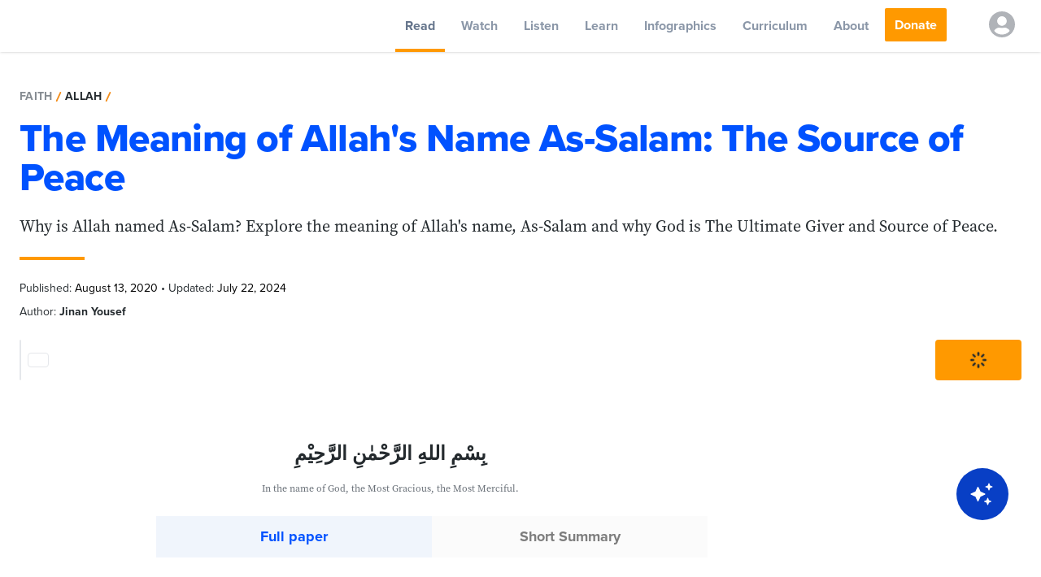

--- FILE ---
content_type: text/html; charset=utf-8
request_url: https://yaqeeninstitute.org.my/read/paper/the-meaning-of-allahs-name-as-salam-the-source-of-peace
body_size: 100694
content:
<!DOCTYPE html><html lang="en"><head><meta charSet="utf-8"/><meta name="viewport" content="width=device-width"/><meta name="twitter:card" content="summary_large_image"/><meta name="twitter:site" content="@yaqeeninstitute"/><meta name="twitter:creator" content="@yaqeeninstitute"/><meta property="og:type" content="website"/><meta property="og:locale" content="en_US"/><meta property="og:site_name" content="Yaqeen Institute for Islamic Research"/><title>The Meaning of Allah&#x27;s Name As-Salam: The Source of Peace | Yaqeen Institute for Islamic Research</title><meta name="robots" content="index,follow"/><meta name="googlebot" content="index,follow"/><meta name="description" content="Why is Allah named As-Salam? Explore the meaning of Allah&#x27;s name, As-Salam and why God is The Ultimate Giver and Source of Peace."/><meta property="og:url" content="https://yaqeeninstitute.org/read/paper/the-meaning-of-allahs-name-as-salam-the-source-of-peace"/><meta property="og:title" content="The Meaning of Allah&#x27;s Name As-Salam: The Source of Peace | Yaqeen Institute for Islamic Research"/><meta property="og:description" content="Why is Allah named As-Salam? Explore the meaning of Allah&#x27;s name, As-Salam and why God is The Ultimate Giver and Source of Peace."/><meta property="og:image" content="https://i.yaqeeninstitute.org/?src=2020%2F08%2F162_As-Salaam__SHARABLE.jpg&amp;w=640&amp;q=70"/><meta property="og:image:alt" content="The Meaning of Allah&#x27;s Name As-Salam: The Source of Peace"/><link rel="canonical" href="https://yaqeeninstitute.org/read/paper/the-meaning-of-allahs-name-as-salam-the-source-of-peace"/><script type="application/ld+json">{
  "@context": "https://schema.org",
  "@graph": [
    {
      "@type": "Organization",
      "@id": "https://yaqeeninstitute.org#org",
      "name": "Yaqeen Institute for Islamic Research",
      "url": "https://yaqeeninstitute.org",
      "logo": {
        "@type": "ImageObject",
        "url": "https://yaqeeninstitute.org/apple-touch-icon.png"
      },
      "sameAs": [
        "https://twitter.com/yaqeeninstitute",
        "https://www.linkedin.com/company/yaqeen-institute/",
        "https://www.facebook.com/yaqeeninstitute/",
        "https://www.instagram.com/yaqeeninstitute/",
        "https://www.youtube.com/c/YaqeenInstituteforIslamicResearch",
        "https://www.tiktok.com/@yaqeeninstitute",
        "https://open.spotify.com/show/5rjpsAFtpKcJHZo3jISA6Q",
        "https://podcasts.apple.com/us/channel/yaqeen-podcast/id6445797235"
      ]
    },
    {
      "@type": "ScholarlyArticle",
      "@id": "https://yaqeeninstitute.org/read/paper/the-meaning-of-allahs-name-as-salam-the-source-of-peace#article",
      "headline": "The Meaning of Allah's Name As-Salam: The Source of Peace",
      "name": "The Meaning of Allah's Name As-Salam: The Source of Peace",
      "description": "Why is Allah named As-Salam? Explore the meaning of Allah's name, As-Salam and why God is The Ultimate Giver and Source of Peace.",
      "image": {
        "@type": "ImageObject",
        "url": "https://i.yaqeeninstitute.org/?src=2020%2F08%2F162_As-Salaam__SHARABLE.jpg&w=640&q=70"
      },
      "mainEntityOfPage": "https://yaqeeninstitute.org/read/paper/the-meaning-of-allahs-name-as-salam-the-source-of-peace",
      "inLanguage": "en",
      "isAccessibleForFree": true,
      "datePublished": "2020-08-13T17:31:06.000Z",
      "dateModified": "2024-07-22T12:31:01.000Z",
      "author": [
        {
          "@type": "Person",
          "name": "Jinan Yousef",
          "affiliation": {
            "@id": "https://yaqeeninstitute.org#org"
          }
        }
      ],
      "publisher": {
        "@id": "https://yaqeeninstitute.org#org"
      }
    }
  ]
}</script><link rel="preconnect" href="https://fonts.googleapis.com"/><link rel="preconnect" href="https://fonts.gstatic.com" crossorigin="anonymous"/><link rel="apple-touch-icon" sizes="180x180" href="/meta/rebrand-2025/apple-touch-icon.png"/><link rel="icon" type="image/png" sizes="32x32" href="/meta/rebrand-2025/favicon-32x32.png"/><link rel="icon" type="image/png" sizes="16x16" href="/meta/rebrand-2025/favicon-16x16.png"/><link rel="manifest" href="/meta/rebrand-2025/site.webmanifest"/><link rel="mask-icon" href="/meta/safari-pinned-tab.svg" color="#004c9b"/><meta name="msapplication-config" content="/meta/browserconfig.xml"/><meta name="msapplication-TileColor" content="#004c9b"/><meta name="theme-color" content="#004c9b"/><meta name="facebook-domain-verification" content="jzsforbo1ip7tt15nohblamuug6c8r"/><link rel="amphtml" href="https://yaqeeninstitute.org/amp/read/paper/the-meaning-of-allahs-name-as-salam-the-source-of-peace"/><link rel="preload" as="image" imagesrcset="https://i.yaqeeninstitute.org/?src=img/paper/162/162_hero_default.jpg&amp;w=3840 1x"/><link rel="preload" as="image" imagesrcset="https://i.yaqeeninstitute.org/?src=img/paper/162/162_hero_default.jpg&amp;w=640 640w, https://i.yaqeeninstitute.org/?src=img/paper/162/162_hero_default.jpg&amp;w=750 750w, https://i.yaqeeninstitute.org/?src=img/paper/162/162_hero_default.jpg&amp;w=828 828w, https://i.yaqeeninstitute.org/?src=img/paper/162/162_hero_default.jpg&amp;w=1080 1080w, https://i.yaqeeninstitute.org/?src=img/paper/162/162_hero_default.jpg&amp;w=1200 1200w, https://i.yaqeeninstitute.org/?src=img/paper/162/162_hero_default.jpg&amp;w=1920 1920w, https://i.yaqeeninstitute.org/?src=img/paper/162/162_hero_default.jpg&amp;w=2048 2048w, https://i.yaqeeninstitute.org/?src=img/paper/162/162_hero_default.jpg&amp;w=3840 3840w" imagesizes="100vw"/><link rel="preload" as="image" imagesrcset="/static/images/entrypoint/bg_entryPoint@2x.jpg 1x, /static/images/entrypoint/bg_entryPoint@2x.jpg 2x"/><link rel="preload" as="image" imagesrcset="/static/images/posts/icons/app/Google_Play.svg 1x, /static/images/posts/icons/app/Google_Play.svg 2x"/><link rel="preload" as="image" imagesrcset="/static/images/posts/icons/app/App_Store.svg 1x, /static/images/posts/icons/app/App_Store.svg 2x"/><meta name="next-head-count" content="37"/><meta http-equiv="Content-Type" content="text/html; charset=UTF-8"/><link rel="stylesheet" data-href="https://use.typekit.net/sbb7wqy.css"/><link rel="preconnect" href="https://dev.visualwebsiteoptimizer.com"/><noscript><img alt="fbpixel" height="1" width="1" style="display:none" src="https://www.facebook.com/tr?id=445278216618796&amp;ev=PageView&amp;noscript=1"/></noscript><link rel="preconnect" href="https://fonts.gstatic.com" crossorigin /><link rel="preload" href="/_next/static/css/cb745cca05c16504.css" as="style"/><link rel="stylesheet" href="/_next/static/css/cb745cca05c16504.css" data-n-g=""/><noscript data-n-css=""></noscript><script defer="" nomodule="" src="/_next/static/chunks/polyfills-0d1b80a048d4787e.js"></script><script src="/_next/static/chunks/webpack-fb8b2a85ab9541d4.js" defer=""></script><script src="/_next/static/chunks/framework-93b89dc25365d5c7.js" defer=""></script><script src="/_next/static/chunks/main-4a64110537adb170.js" defer=""></script><script src="/_next/static/chunks/pages/_app-1687441f4f8dd3dc.js" defer=""></script><script src="/_next/static/chunks/pages/read/paper/%5Bslug%5D-d5b8a35f39e67ba9.js" defer=""></script><script src="/_next/static/NxRhMngJMNiwnWRBo80Ak/_buildManifest.js" defer=""></script><script src="/_next/static/NxRhMngJMNiwnWRBo80Ak/_ssgManifest.js" defer=""></script><style data-href="https://fonts.googleapis.com/css2?family=Proxima+Nova:wght@400;700;800&family=EB+Garamond:wght@400;500;600;700;800&display=swap">@font-face{font-family:'EB Garamond';font-style:normal;font-weight:400;font-display:swap;src:url(https://fonts.gstatic.com/l/font?kit=SlGDmQSNjdsmc35JDF1K5E55YMjF_7DPuGi-6_RUAA&skey=fde9b303600e495b&v=v32) format('woff')}@font-face{font-family:'EB Garamond';font-style:normal;font-weight:500;font-display:swap;src:url(https://fonts.gstatic.com/l/font?kit=SlGDmQSNjdsmc35JDF1K5E55YMjF_7DPuGi-2fRUAA&skey=fde9b303600e495b&v=v32) format('woff')}@font-face{font-family:'EB Garamond';font-style:normal;font-weight:600;font-display:swap;src:url(https://fonts.gstatic.com/l/font?kit=SlGDmQSNjdsmc35JDF1K5E55YMjF_7DPuGi-NfNUAA&skey=fde9b303600e495b&v=v32) format('woff')}@font-face{font-family:'EB Garamond';font-style:normal;font-weight:700;font-display:swap;src:url(https://fonts.gstatic.com/l/font?kit=SlGDmQSNjdsmc35JDF1K5E55YMjF_7DPuGi-DPNUAA&skey=fde9b303600e495b&v=v32) format('woff')}@font-face{font-family:'EB Garamond';font-style:normal;font-weight:800;font-display:swap;src:url(https://fonts.gstatic.com/l/font?kit=SlGDmQSNjdsmc35JDF1K5E55YMjF_7DPuGi-a_NUAA&skey=fde9b303600e495b&v=v32) format('woff')}@font-face{font-family:'Proxima Nova';font-style:normal;font-weight:400;font-display:swap;src:url(https://fonts.gstatic.com/l/font?kit=FwZc7-Am2FI_-VOxaLDvvq2Lpg&skey=96867d716c89840e&v=v20) format('woff')}@font-face{font-family:'Proxima Nova';font-style:normal;font-weight:700;font-display:swap;src:url(https://fonts.gstatic.com/l/font?kit=FwZD7-Am2FI_-VOxaLDvvq2zGUae9w&skey=470ea9b7edd795d7&v=v20) format('woff')}@font-face{font-family:'Proxima Nova';font-style:normal;font-weight:800;font-display:swap;src:url(https://fonts.gstatic.com/l/font?kit=FwZD7-Am2FI_-VOxaLDvvq2zBUWe9w&skey=61f746dbe13de503&v=v20) format('woff')}@font-face{font-family:'EB Garamond';font-style:normal;font-weight:400;font-display:swap;src:url(https://fonts.gstatic.com/s/ebgaramond/v32/SlGUmQSNjdsmc35JDF1K5GR4SDk_YAPIlWk.woff2) format('woff2');unicode-range:U+0460-052F,U+1C80-1C8A,U+20B4,U+2DE0-2DFF,U+A640-A69F,U+FE2E-FE2F}@font-face{font-family:'EB Garamond';font-style:normal;font-weight:400;font-display:swap;src:url(https://fonts.gstatic.com/s/ebgaramond/v32/SlGUmQSNjdsmc35JDF1K5GRxSDk_YAPIlWk.woff2) format('woff2');unicode-range:U+0301,U+0400-045F,U+0490-0491,U+04B0-04B1,U+2116}@font-face{font-family:'EB Garamond';font-style:normal;font-weight:400;font-display:swap;src:url(https://fonts.gstatic.com/s/ebgaramond/v32/SlGUmQSNjdsmc35JDF1K5GR5SDk_YAPIlWk.woff2) format('woff2');unicode-range:U+1F00-1FFF}@font-face{font-family:'EB Garamond';font-style:normal;font-weight:400;font-display:swap;src:url(https://fonts.gstatic.com/s/ebgaramond/v32/SlGUmQSNjdsmc35JDF1K5GR2SDk_YAPIlWk.woff2) format('woff2');unicode-range:U+0370-0377,U+037A-037F,U+0384-038A,U+038C,U+038E-03A1,U+03A3-03FF}@font-face{font-family:'EB Garamond';font-style:normal;font-weight:400;font-display:swap;src:url(https://fonts.gstatic.com/s/ebgaramond/v32/SlGUmQSNjdsmc35JDF1K5GR6SDk_YAPIlWk.woff2) format('woff2');unicode-range:U+0102-0103,U+0110-0111,U+0128-0129,U+0168-0169,U+01A0-01A1,U+01AF-01B0,U+0300-0301,U+0303-0304,U+0308-0309,U+0323,U+0329,U+1EA0-1EF9,U+20AB}@font-face{font-family:'EB Garamond';font-style:normal;font-weight:400;font-display:swap;src:url(https://fonts.gstatic.com/s/ebgaramond/v32/SlGUmQSNjdsmc35JDF1K5GR7SDk_YAPIlWk.woff2) format('woff2');unicode-range:U+0100-02BA,U+02BD-02C5,U+02C7-02CC,U+02CE-02D7,U+02DD-02FF,U+0304,U+0308,U+0329,U+1D00-1DBF,U+1E00-1E9F,U+1EF2-1EFF,U+2020,U+20A0-20AB,U+20AD-20C0,U+2113,U+2C60-2C7F,U+A720-A7FF}@font-face{font-family:'EB Garamond';font-style:normal;font-weight:400;font-display:swap;src:url(https://fonts.gstatic.com/s/ebgaramond/v32/SlGUmQSNjdsmc35JDF1K5GR1SDk_YAPI.woff2) format('woff2');unicode-range:U+0000-00FF,U+0131,U+0152-0153,U+02BB-02BC,U+02C6,U+02DA,U+02DC,U+0304,U+0308,U+0329,U+2000-206F,U+20AC,U+2122,U+2191,U+2193,U+2212,U+2215,U+FEFF,U+FFFD}@font-face{font-family:'EB Garamond';font-style:normal;font-weight:500;font-display:swap;src:url(https://fonts.gstatic.com/s/ebgaramond/v32/SlGUmQSNjdsmc35JDF1K5GR4SDk_YAPIlWk.woff2) format('woff2');unicode-range:U+0460-052F,U+1C80-1C8A,U+20B4,U+2DE0-2DFF,U+A640-A69F,U+FE2E-FE2F}@font-face{font-family:'EB Garamond';font-style:normal;font-weight:500;font-display:swap;src:url(https://fonts.gstatic.com/s/ebgaramond/v32/SlGUmQSNjdsmc35JDF1K5GRxSDk_YAPIlWk.woff2) format('woff2');unicode-range:U+0301,U+0400-045F,U+0490-0491,U+04B0-04B1,U+2116}@font-face{font-family:'EB Garamond';font-style:normal;font-weight:500;font-display:swap;src:url(https://fonts.gstatic.com/s/ebgaramond/v32/SlGUmQSNjdsmc35JDF1K5GR5SDk_YAPIlWk.woff2) format('woff2');unicode-range:U+1F00-1FFF}@font-face{font-family:'EB Garamond';font-style:normal;font-weight:500;font-display:swap;src:url(https://fonts.gstatic.com/s/ebgaramond/v32/SlGUmQSNjdsmc35JDF1K5GR2SDk_YAPIlWk.woff2) format('woff2');unicode-range:U+0370-0377,U+037A-037F,U+0384-038A,U+038C,U+038E-03A1,U+03A3-03FF}@font-face{font-family:'EB Garamond';font-style:normal;font-weight:500;font-display:swap;src:url(https://fonts.gstatic.com/s/ebgaramond/v32/SlGUmQSNjdsmc35JDF1K5GR6SDk_YAPIlWk.woff2) format('woff2');unicode-range:U+0102-0103,U+0110-0111,U+0128-0129,U+0168-0169,U+01A0-01A1,U+01AF-01B0,U+0300-0301,U+0303-0304,U+0308-0309,U+0323,U+0329,U+1EA0-1EF9,U+20AB}@font-face{font-family:'EB Garamond';font-style:normal;font-weight:500;font-display:swap;src:url(https://fonts.gstatic.com/s/ebgaramond/v32/SlGUmQSNjdsmc35JDF1K5GR7SDk_YAPIlWk.woff2) format('woff2');unicode-range:U+0100-02BA,U+02BD-02C5,U+02C7-02CC,U+02CE-02D7,U+02DD-02FF,U+0304,U+0308,U+0329,U+1D00-1DBF,U+1E00-1E9F,U+1EF2-1EFF,U+2020,U+20A0-20AB,U+20AD-20C0,U+2113,U+2C60-2C7F,U+A720-A7FF}@font-face{font-family:'EB Garamond';font-style:normal;font-weight:500;font-display:swap;src:url(https://fonts.gstatic.com/s/ebgaramond/v32/SlGUmQSNjdsmc35JDF1K5GR1SDk_YAPI.woff2) format('woff2');unicode-range:U+0000-00FF,U+0131,U+0152-0153,U+02BB-02BC,U+02C6,U+02DA,U+02DC,U+0304,U+0308,U+0329,U+2000-206F,U+20AC,U+2122,U+2191,U+2193,U+2212,U+2215,U+FEFF,U+FFFD}@font-face{font-family:'EB Garamond';font-style:normal;font-weight:600;font-display:swap;src:url(https://fonts.gstatic.com/s/ebgaramond/v32/SlGUmQSNjdsmc35JDF1K5GR4SDk_YAPIlWk.woff2) format('woff2');unicode-range:U+0460-052F,U+1C80-1C8A,U+20B4,U+2DE0-2DFF,U+A640-A69F,U+FE2E-FE2F}@font-face{font-family:'EB Garamond';font-style:normal;font-weight:600;font-display:swap;src:url(https://fonts.gstatic.com/s/ebgaramond/v32/SlGUmQSNjdsmc35JDF1K5GRxSDk_YAPIlWk.woff2) format('woff2');unicode-range:U+0301,U+0400-045F,U+0490-0491,U+04B0-04B1,U+2116}@font-face{font-family:'EB Garamond';font-style:normal;font-weight:600;font-display:swap;src:url(https://fonts.gstatic.com/s/ebgaramond/v32/SlGUmQSNjdsmc35JDF1K5GR5SDk_YAPIlWk.woff2) format('woff2');unicode-range:U+1F00-1FFF}@font-face{font-family:'EB Garamond';font-style:normal;font-weight:600;font-display:swap;src:url(https://fonts.gstatic.com/s/ebgaramond/v32/SlGUmQSNjdsmc35JDF1K5GR2SDk_YAPIlWk.woff2) format('woff2');unicode-range:U+0370-0377,U+037A-037F,U+0384-038A,U+038C,U+038E-03A1,U+03A3-03FF}@font-face{font-family:'EB Garamond';font-style:normal;font-weight:600;font-display:swap;src:url(https://fonts.gstatic.com/s/ebgaramond/v32/SlGUmQSNjdsmc35JDF1K5GR6SDk_YAPIlWk.woff2) format('woff2');unicode-range:U+0102-0103,U+0110-0111,U+0128-0129,U+0168-0169,U+01A0-01A1,U+01AF-01B0,U+0300-0301,U+0303-0304,U+0308-0309,U+0323,U+0329,U+1EA0-1EF9,U+20AB}@font-face{font-family:'EB Garamond';font-style:normal;font-weight:600;font-display:swap;src:url(https://fonts.gstatic.com/s/ebgaramond/v32/SlGUmQSNjdsmc35JDF1K5GR7SDk_YAPIlWk.woff2) format('woff2');unicode-range:U+0100-02BA,U+02BD-02C5,U+02C7-02CC,U+02CE-02D7,U+02DD-02FF,U+0304,U+0308,U+0329,U+1D00-1DBF,U+1E00-1E9F,U+1EF2-1EFF,U+2020,U+20A0-20AB,U+20AD-20C0,U+2113,U+2C60-2C7F,U+A720-A7FF}@font-face{font-family:'EB Garamond';font-style:normal;font-weight:600;font-display:swap;src:url(https://fonts.gstatic.com/s/ebgaramond/v32/SlGUmQSNjdsmc35JDF1K5GR1SDk_YAPI.woff2) format('woff2');unicode-range:U+0000-00FF,U+0131,U+0152-0153,U+02BB-02BC,U+02C6,U+02DA,U+02DC,U+0304,U+0308,U+0329,U+2000-206F,U+20AC,U+2122,U+2191,U+2193,U+2212,U+2215,U+FEFF,U+FFFD}@font-face{font-family:'EB Garamond';font-style:normal;font-weight:700;font-display:swap;src:url(https://fonts.gstatic.com/s/ebgaramond/v32/SlGUmQSNjdsmc35JDF1K5GR4SDk_YAPIlWk.woff2) format('woff2');unicode-range:U+0460-052F,U+1C80-1C8A,U+20B4,U+2DE0-2DFF,U+A640-A69F,U+FE2E-FE2F}@font-face{font-family:'EB Garamond';font-style:normal;font-weight:700;font-display:swap;src:url(https://fonts.gstatic.com/s/ebgaramond/v32/SlGUmQSNjdsmc35JDF1K5GRxSDk_YAPIlWk.woff2) format('woff2');unicode-range:U+0301,U+0400-045F,U+0490-0491,U+04B0-04B1,U+2116}@font-face{font-family:'EB Garamond';font-style:normal;font-weight:700;font-display:swap;src:url(https://fonts.gstatic.com/s/ebgaramond/v32/SlGUmQSNjdsmc35JDF1K5GR5SDk_YAPIlWk.woff2) format('woff2');unicode-range:U+1F00-1FFF}@font-face{font-family:'EB Garamond';font-style:normal;font-weight:700;font-display:swap;src:url(https://fonts.gstatic.com/s/ebgaramond/v32/SlGUmQSNjdsmc35JDF1K5GR2SDk_YAPIlWk.woff2) format('woff2');unicode-range:U+0370-0377,U+037A-037F,U+0384-038A,U+038C,U+038E-03A1,U+03A3-03FF}@font-face{font-family:'EB Garamond';font-style:normal;font-weight:700;font-display:swap;src:url(https://fonts.gstatic.com/s/ebgaramond/v32/SlGUmQSNjdsmc35JDF1K5GR6SDk_YAPIlWk.woff2) format('woff2');unicode-range:U+0102-0103,U+0110-0111,U+0128-0129,U+0168-0169,U+01A0-01A1,U+01AF-01B0,U+0300-0301,U+0303-0304,U+0308-0309,U+0323,U+0329,U+1EA0-1EF9,U+20AB}@font-face{font-family:'EB Garamond';font-style:normal;font-weight:700;font-display:swap;src:url(https://fonts.gstatic.com/s/ebgaramond/v32/SlGUmQSNjdsmc35JDF1K5GR7SDk_YAPIlWk.woff2) format('woff2');unicode-range:U+0100-02BA,U+02BD-02C5,U+02C7-02CC,U+02CE-02D7,U+02DD-02FF,U+0304,U+0308,U+0329,U+1D00-1DBF,U+1E00-1E9F,U+1EF2-1EFF,U+2020,U+20A0-20AB,U+20AD-20C0,U+2113,U+2C60-2C7F,U+A720-A7FF}@font-face{font-family:'EB Garamond';font-style:normal;font-weight:700;font-display:swap;src:url(https://fonts.gstatic.com/s/ebgaramond/v32/SlGUmQSNjdsmc35JDF1K5GR1SDk_YAPI.woff2) format('woff2');unicode-range:U+0000-00FF,U+0131,U+0152-0153,U+02BB-02BC,U+02C6,U+02DA,U+02DC,U+0304,U+0308,U+0329,U+2000-206F,U+20AC,U+2122,U+2191,U+2193,U+2212,U+2215,U+FEFF,U+FFFD}@font-face{font-family:'EB Garamond';font-style:normal;font-weight:800;font-display:swap;src:url(https://fonts.gstatic.com/s/ebgaramond/v32/SlGUmQSNjdsmc35JDF1K5GR4SDk_YAPIlWk.woff2) format('woff2');unicode-range:U+0460-052F,U+1C80-1C8A,U+20B4,U+2DE0-2DFF,U+A640-A69F,U+FE2E-FE2F}@font-face{font-family:'EB Garamond';font-style:normal;font-weight:800;font-display:swap;src:url(https://fonts.gstatic.com/s/ebgaramond/v32/SlGUmQSNjdsmc35JDF1K5GRxSDk_YAPIlWk.woff2) format('woff2');unicode-range:U+0301,U+0400-045F,U+0490-0491,U+04B0-04B1,U+2116}@font-face{font-family:'EB Garamond';font-style:normal;font-weight:800;font-display:swap;src:url(https://fonts.gstatic.com/s/ebgaramond/v32/SlGUmQSNjdsmc35JDF1K5GR5SDk_YAPIlWk.woff2) format('woff2');unicode-range:U+1F00-1FFF}@font-face{font-family:'EB Garamond';font-style:normal;font-weight:800;font-display:swap;src:url(https://fonts.gstatic.com/s/ebgaramond/v32/SlGUmQSNjdsmc35JDF1K5GR2SDk_YAPIlWk.woff2) format('woff2');unicode-range:U+0370-0377,U+037A-037F,U+0384-038A,U+038C,U+038E-03A1,U+03A3-03FF}@font-face{font-family:'EB Garamond';font-style:normal;font-weight:800;font-display:swap;src:url(https://fonts.gstatic.com/s/ebgaramond/v32/SlGUmQSNjdsmc35JDF1K5GR6SDk_YAPIlWk.woff2) format('woff2');unicode-range:U+0102-0103,U+0110-0111,U+0128-0129,U+0168-0169,U+01A0-01A1,U+01AF-01B0,U+0300-0301,U+0303-0304,U+0308-0309,U+0323,U+0329,U+1EA0-1EF9,U+20AB}@font-face{font-family:'EB Garamond';font-style:normal;font-weight:800;font-display:swap;src:url(https://fonts.gstatic.com/s/ebgaramond/v32/SlGUmQSNjdsmc35JDF1K5GR7SDk_YAPIlWk.woff2) format('woff2');unicode-range:U+0100-02BA,U+02BD-02C5,U+02C7-02CC,U+02CE-02D7,U+02DD-02FF,U+0304,U+0308,U+0329,U+1D00-1DBF,U+1E00-1E9F,U+1EF2-1EFF,U+2020,U+20A0-20AB,U+20AD-20C0,U+2113,U+2C60-2C7F,U+A720-A7FF}@font-face{font-family:'EB Garamond';font-style:normal;font-weight:800;font-display:swap;src:url(https://fonts.gstatic.com/s/ebgaramond/v32/SlGUmQSNjdsmc35JDF1K5GR1SDk_YAPI.woff2) format('woff2');unicode-range:U+0000-00FF,U+0131,U+0152-0153,U+02BB-02BC,U+02C6,U+02DA,U+02DC,U+0304,U+0308,U+0329,U+2000-206F,U+20AC,U+2122,U+2191,U+2193,U+2212,U+2215,U+FEFF,U+FFFD}@font-face{font-family:'Proxima Nova';font-style:normal;font-weight:400;font-display:swap;src:url(https://fonts.gstatic.com/l/font?kit=FwZc7-Am2FI_-VOxaLDvvq27pmO73q3LkQ&skey=96867d716c89840e&v=v20) format('woff2');unicode-range:U+0301,U+0400-045F,U+0490-0491,U+04B0-04B1,U+2116}@font-face{font-family:'Proxima Nova';font-style:normal;font-weight:400;font-display:swap;src:url(https://fonts.gstatic.com/l/font?kit=FwZc7-Am2FI_-VOxaLDvvq27rWO73q3LkQ&skey=96867d716c89840e&v=v20) format('woff2');unicode-range:U+0102-0103,U+0110-0111,U+0128-0129,U+0168-0169,U+01A0-01A1,U+01AF-01B0,U+0300-0301,U+0303-0304,U+0308-0309,U+0323,U+0329,U+1EA0-1EF9,U+20AB}@font-face{font-family:'Proxima Nova';font-style:normal;font-weight:400;font-display:swap;src:url(https://fonts.gstatic.com/l/font?kit=FwZc7-Am2FI_-VOxaLDvvq27rGO73q3LkQ&skey=96867d716c89840e&v=v20) format('woff2');unicode-range:U+0100-02BA,U+02BD-02C5,U+02C7-02CC,U+02CE-02D7,U+02DD-02FF,U+0304,U+0308,U+0329,U+1D00-1DBF,U+1E00-1E9F,U+1EF2-1EFF,U+2020,U+20A0-20AB,U+20AD-20C0,U+2113,U+2C60-2C7F,U+A720-A7FF}@font-face{font-family:'Proxima Nova';font-style:normal;font-weight:400;font-display:swap;src:url(https://fonts.gstatic.com/l/font?kit=FwZc7-Am2FI_-VOxaLDvvq27omO73q3LkQ&skey=96867d716c89840e&v=v20) format('woff2');unicode-range:U+0000-00FF,U+0131,U+0152-0153,U+02BB-02BC,U+02C6,U+02DA,U+02DC,U+0304,U+0308,U+0329,U+2000-206F,U+20AC,U+2122,U+2191,U+2193,U+2212,U+2215,U+FEFF,U+FFFD}@font-face{font-family:'Proxima Nova';font-style:normal;font-weight:700;font-display:swap;src:url(https://fonts.gstatic.com/l/font?kit=FwZD7-Am2FI_-VOxaLDvvq2zGUau94_Gu2CkOw&skey=470ea9b7edd795d7&v=v20) format('woff2');unicode-range:U+0301,U+0400-045F,U+0490-0491,U+04B0-04B1,U+2116}@font-face{font-family:'Proxima Nova';font-style:normal;font-weight:700;font-display:swap;src:url(https://fonts.gstatic.com/l/font?kit=FwZD7-Am2FI_-VOxaLDvvq2zGUau_I_Gu2CkOw&skey=470ea9b7edd795d7&v=v20) format('woff2');unicode-range:U+0102-0103,U+0110-0111,U+0128-0129,U+0168-0169,U+01A0-01A1,U+01AF-01B0,U+0300-0301,U+0303-0304,U+0308-0309,U+0323,U+0329,U+1EA0-1EF9,U+20AB}@font-face{font-family:'Proxima Nova';font-style:normal;font-weight:700;font-display:swap;src:url(https://fonts.gstatic.com/l/font?kit=FwZD7-Am2FI_-VOxaLDvvq2zGUau_Y_Gu2CkOw&skey=470ea9b7edd795d7&v=v20) format('woff2');unicode-range:U+0100-02BA,U+02BD-02C5,U+02C7-02CC,U+02CE-02D7,U+02DD-02FF,U+0304,U+0308,U+0329,U+1D00-1DBF,U+1E00-1E9F,U+1EF2-1EFF,U+2020,U+20A0-20AB,U+20AD-20C0,U+2113,U+2C60-2C7F,U+A720-A7FF}@font-face{font-family:'Proxima Nova';font-style:normal;font-weight:700;font-display:swap;src:url(https://fonts.gstatic.com/l/font?kit=FwZD7-Am2FI_-VOxaLDvvq2zGUau84_Gu2CkOw&skey=470ea9b7edd795d7&v=v20) format('woff2');unicode-range:U+0000-00FF,U+0131,U+0152-0153,U+02BB-02BC,U+02C6,U+02DA,U+02DC,U+0304,U+0308,U+0329,U+2000-206F,U+20AC,U+2122,U+2191,U+2193,U+2212,U+2215,U+FEFF,U+FFFD}@font-face{font-family:'Proxima Nova';font-style:normal;font-weight:800;font-display:swap;src:url(https://fonts.gstatic.com/l/font?kit=FwZD7-Am2FI_-VOxaLDvvq2zBUWu94_Gu2CkOw&skey=61f746dbe13de503&v=v20) format('woff2');unicode-range:U+0301,U+0400-045F,U+0490-0491,U+04B0-04B1,U+2116}@font-face{font-family:'Proxima Nova';font-style:normal;font-weight:800;font-display:swap;src:url(https://fonts.gstatic.com/l/font?kit=FwZD7-Am2FI_-VOxaLDvvq2zBUWu_I_Gu2CkOw&skey=61f746dbe13de503&v=v20) format('woff2');unicode-range:U+0102-0103,U+0110-0111,U+0128-0129,U+0168-0169,U+01A0-01A1,U+01AF-01B0,U+0300-0301,U+0303-0304,U+0308-0309,U+0323,U+0329,U+1EA0-1EF9,U+20AB}@font-face{font-family:'Proxima Nova';font-style:normal;font-weight:800;font-display:swap;src:url(https://fonts.gstatic.com/l/font?kit=FwZD7-Am2FI_-VOxaLDvvq2zBUWu_Y_Gu2CkOw&skey=61f746dbe13de503&v=v20) format('woff2');unicode-range:U+0100-02BA,U+02BD-02C5,U+02C7-02CC,U+02CE-02D7,U+02DD-02FF,U+0304,U+0308,U+0329,U+1D00-1DBF,U+1E00-1E9F,U+1EF2-1EFF,U+2020,U+20A0-20AB,U+20AD-20C0,U+2113,U+2C60-2C7F,U+A720-A7FF}@font-face{font-family:'Proxima Nova';font-style:normal;font-weight:800;font-display:swap;src:url(https://fonts.gstatic.com/l/font?kit=FwZD7-Am2FI_-VOxaLDvvq2zBUWu84_Gu2CkOw&skey=61f746dbe13de503&v=v20) format('woff2');unicode-range:U+0000-00FF,U+0131,U+0152-0153,U+02BB-02BC,U+02C6,U+02DA,U+02DC,U+0304,U+0308,U+0329,U+2000-206F,U+20AC,U+2122,U+2191,U+2193,U+2212,U+2215,U+FEFF,U+FFFD}</style><link rel="stylesheet" href="https://use.typekit.net/sbb7wqy.css"/></head><body><noscript><iframe title="GTM" src="https://www.googletagmanager.com/ns.html?id=GTM-WDGK6KN" height="0" width="0" style="display:none;visibility:hidden"></iframe></noscript><div id="__next" data-reactroot=""><div style="opacity:0;pointer-events:none;transition:opacity 200ms linear"><div style="background:#29d;height:2px;left:0;margin-left:-100%;position:fixed;top:0;transition:margin-left 200ms linear;width:100%;z-index:1031"><div style="box-shadow:0 0 10px #29d, 0 0 5px #29d;display:block;height:100%;opacity:1;position:absolute;right:0;transform:rotate(3deg) translate(0px, -4px);width:100px"></div></div></div><div class="Toastify"></div><div><div id="meganav" class="transition-all ease-in duration-150 visible fixed w-full flex flex-col z-20"><div class="xl:h-16 h-14 bg-white flex justify-between w-full xl:pr-4 shadow"><div class="xl:hidden flex xl:w-auto w-1/4 items-center"><button aria-label="mobile menu" type="button" class="mobile-nav-btn py-4 px-3 inline-flex items-center focus:outline-none"></button><div></div></div><div class="flex xl:w-auto w-1/3 justify-center items-center mt-1"><a class="focus:border-jordy-400 focus:outline-none border-transparent" aria-label="logo" alt="Logo" href="/"><div class="hidden xl:block"><span style="box-sizing:border-box;display:inline-block;overflow:hidden;width:initial;height:initial;background:none;opacity:1;border:0;margin:0;padding:0;position:relative;max-width:100%"><span style="box-sizing:border-box;display:block;width:initial;height:initial;background:none;opacity:1;border:0;margin:0;padding:0;max-width:100%"><img style="display:block;max-width:100%;width:initial;height:initial;background:none;opacity:1;border:0;margin:0;padding:0" alt="" aria-hidden="true" src="data:image/svg+xml,%3csvg%20xmlns=%27http://www.w3.org/2000/svg%27%20version=%271.1%27%20width=%27200%27%20height=%2760%27/%3e"/></span><img alt="Yaqeen Institute Logo" src="[data-uri]" decoding="async" data-nimg="intrinsic" style="position:absolute;top:0;left:0;bottom:0;right:0;box-sizing:border-box;padding:0;border:none;margin:auto;display:block;width:0;height:0;min-width:100%;max-width:100%;min-height:100%;max-height:100%"/><noscript><img alt="Yaqeen Institute Logo" srcSet="/_next/image?url=%2Fstatic%2Fimages%2Flogo_new.webp&amp;w=256&amp;q=75 1x, /_next/image?url=%2Fstatic%2Fimages%2Flogo_new.webp&amp;w=640&amp;q=75 2x" src="/_next/image?url=%2Fstatic%2Fimages%2Flogo_new.webp&amp;w=640&amp;q=75" decoding="async" data-nimg="intrinsic" style="position:absolute;top:0;left:0;bottom:0;right:0;box-sizing:border-box;padding:0;border:none;margin:auto;display:block;width:0;height:0;min-width:100%;max-width:100%;min-height:100%;max-height:100%" loading="lazy"/></noscript></span></div><div class="xl:hidden"><span style="box-sizing:border-box;display:inline-block;overflow:hidden;width:initial;height:initial;background:none;opacity:1;border:0;margin:0;padding:0;position:relative;max-width:100%"><span style="box-sizing:border-box;display:block;width:initial;height:initial;background:none;opacity:1;border:0;margin:0;padding:0;max-width:100%"><img style="display:block;max-width:100%;width:initial;height:initial;background:none;opacity:1;border:0;margin:0;padding:0" alt="" aria-hidden="true" src="data:image/svg+xml,%3csvg%20xmlns=%27http://www.w3.org/2000/svg%27%20version=%271.1%27%20width=%27220%27%20height=%2770%27/%3e"/></span><img alt="Yaqeen Institute Logo" src="[data-uri]" decoding="async" data-nimg="intrinsic" style="position:absolute;top:0;left:0;bottom:0;right:0;box-sizing:border-box;padding:0;border:none;margin:auto;display:block;width:0;height:0;min-width:100%;max-width:100%;min-height:100%;max-height:100%"/><noscript><img alt="Yaqeen Institute Logo" srcSet="/_next/image?url=%2Fstatic%2Fimages%2Flogo_new.webp&amp;w=256&amp;q=75 1x, /_next/image?url=%2Fstatic%2Fimages%2Flogo_new.webp&amp;w=640&amp;q=75 2x" src="/_next/image?url=%2Fstatic%2Fimages%2Flogo_new.webp&amp;w=640&amp;q=75" decoding="async" data-nimg="intrinsic" style="position:absolute;top:0;left:0;bottom:0;right:0;box-sizing:border-box;padding:0;border:none;margin:auto;display:block;width:0;height:0;min-width:100%;max-width:100%;min-height:100%;max-height:100%" loading="lazy"/></noscript></span></div></a></div><nav class="flex space-x-2 items-center w-1/3 xl:w-auto justify-end"><div class="h-full meganav-group xl:block hidden"><a class="focus:border-jordy-400 focus:outline-none border-transparent inline-flex meganav-group-hover:bg-slate-50 h-full items-center justify-center px-3 relative" href="/read"><span class="font-proxima-nova text-base text-slate-500 leading-normal tracking-normal font-bold">Read</span><div class="absolute h-1 bottom-0 inset-x-0 bg-carrot-500"></div></a><div id="nav-Read-content" class="bg-white absolute inset-x-0 shadow-2xl" style="display:none;opacity:0;transform:translateY(10px) translateZ(0)"><div class="read-nav grid grid-cols-5"><div class="relative col-span-2"><div><span style="box-sizing:border-box;display:block;overflow:hidden;width:initial;height:initial;background:none;opacity:1;border:0;margin:0;padding:0;position:relative"><span style="box-sizing:border-box;display:block;width:initial;height:initial;background:none;opacity:1;border:0;margin:0;padding:0;padding-top:100%"></span><img alt="Call for Papers: Islamophobia – Structural Roots and Prophetic Response" src="[data-uri]" decoding="async" data-nimg="responsive" style="position:absolute;top:0;left:0;bottom:0;right:0;box-sizing:border-box;padding:0;border:none;margin:auto;display:block;width:0;height:0;min-width:100%;max-width:100%;min-height:100%;max-height:100%;object-fit:cover"/><noscript><img alt="Call for Papers: Islamophobia – Structural Roots and Prophetic Response" sizes="100vw" srcSet="https://i.yaqeeninstitute.org/?src=2025/02/Call-for-Papers-Islamophobia-Structural-Roots-and-Prophetic-Response_Square.png&amp;w=640 640w, https://i.yaqeeninstitute.org/?src=2025/02/Call-for-Papers-Islamophobia-Structural-Roots-and-Prophetic-Response_Square.png&amp;w=750 750w, https://i.yaqeeninstitute.org/?src=2025/02/Call-for-Papers-Islamophobia-Structural-Roots-and-Prophetic-Response_Square.png&amp;w=828 828w, https://i.yaqeeninstitute.org/?src=2025/02/Call-for-Papers-Islamophobia-Structural-Roots-and-Prophetic-Response_Square.png&amp;w=1080 1080w, https://i.yaqeeninstitute.org/?src=2025/02/Call-for-Papers-Islamophobia-Structural-Roots-and-Prophetic-Response_Square.png&amp;w=1200 1200w, https://i.yaqeeninstitute.org/?src=2025/02/Call-for-Papers-Islamophobia-Structural-Roots-and-Prophetic-Response_Square.png&amp;w=1920 1920w, https://i.yaqeeninstitute.org/?src=2025/02/Call-for-Papers-Islamophobia-Structural-Roots-and-Prophetic-Response_Square.png&amp;w=2048 2048w, https://i.yaqeeninstitute.org/?src=2025/02/Call-for-Papers-Islamophobia-Structural-Roots-and-Prophetic-Response_Square.png&amp;w=3840 3840w" src="https://i.yaqeeninstitute.org/?src=2025/02/Call-for-Papers-Islamophobia-Structural-Roots-and-Prophetic-Response_Square.png&amp;w=3840" decoding="async" data-nimg="responsive" style="position:absolute;top:0;left:0;bottom:0;right:0;box-sizing:border-box;padding:0;border:none;margin:auto;display:block;width:0;height:0;min-width:100%;max-width:100%;min-height:100%;max-height:100%;object-fit:cover" loading="lazy"/></noscript></span><div class="img-gradient"><div class="absolute bottom-0 z-10"><div class="flex-1 flex flex-col mx-10 mb-6 w-3/5"><a class="focus:border-jordy-400 focus:outline-none border-transparent" href="/read/post/call-for-papers-islamophobia-structural-roots-and-prophetic-response-yaqeen-institute"><div class="mb-6"><span class="font-proxima-nova text-4xl text-white leading-none tracking-tight-2 font-extrabold">Call for Papers: Islamophobia – Structural Roots and Prophetic Response</span></div></a><div class="lg:block hidden flex-1 w-full"><span class="font-source-serif-pro text-white text-sm leading-normal tracking-normal font-normal"></span></div><div class="read-more py-6"><a class="focus:border-jordy-400 focus:outline-none border-transparent" href="/read/post/call-for-papers-islamophobia-structural-roots-and-prophetic-response-yaqeen-institute"><div class="flex items-center"><span class="font-proxima-nova text-base text-white leading-normal tracking-tight-1 font-bold mr-3">Read now<!-- --> </span></div></a></div></div></div></div></div></div><div class="col-span-3 flex flex-col mt-3"><div class="flex-grow px-6"><div class="mb-4"><div class="hide-scrollbar flex whitespace-nowrap overflow-x-auto overflow-y-hidden px-4 iphonese:px-3 xl:px-0 undefined " aria-label="test tabs" role="tablist"><div class="pr-3 last:mr-0" id="simple-tab-0"><button type="button" class="flex items-center group border-b-2 border-carrot-500 py-2 px-1 w-full focus:outline-none"><span class="font-proxima-nova text-base text-grey-900 leading-normal tracking-normal font-bold">Papers</span></button></div><div class="pr-3 last:mr-0" id="simple-tab-1"><button type="button" class="flex items-center group border-b-2 border-transparent py-2 px-1 w-full focus:outline-none"><span class="font-proxima-nova text-base text-grey-700 group-hover:text-grey-900 leading-normal tracking-normal font-semibold">eBooks</span></button></div><div class="pr-3 last:mr-0" id="simple-tab-2"><button type="button" class="flex items-center group border-b-2 border-transparent py-2 px-1 w-full focus:outline-none"><span class="font-proxima-nova text-base text-grey-700 group-hover:text-grey-900 leading-normal tracking-normal font-semibold">Blog</span></button></div><div class="pr-3 last:mr-0" id="simple-tab-3"><button type="button" class="flex items-center group border-b-2 border-transparent py-2 px-1 w-full focus:outline-none"><span class="font-proxima-nova text-base text-grey-700 group-hover:text-grey-900 leading-normal tracking-normal font-semibold">Reports</span></button></div><div class="pr-3 last:mr-0" id="simple-tab-4"><button type="button" class="flex items-center group border-b-2 border-transparent py-2 px-1 w-full focus:outline-none"><span class="font-proxima-nova text-base text-grey-700 group-hover:text-grey-900 leading-normal tracking-normal font-semibold">Translations</span></button></div><div class="pr-3 last:mr-0" id="simple-tab-5"><button type="button" class="flex items-center group border-b-2 border-transparent py-2 px-1 w-full focus:outline-none"><span class="font-proxima-nova text-base text-grey-700 group-hover:text-grey-900 leading-normal tracking-normal font-semibold">Printables</span></button></div></div></div><div class="tab-panel flex flex-col min-w-0 break-words w-full"><div class="tab-content tab-space"><div id="link-0"><div class="post-lists grid xl:grid-cols-3 gap-6"><div class="mb-4"><div class="flex-1 flex flex-col  undefined"><div class="relative w-full"><a class="focus:border-jordy-400 focus:outline-none border-transparent" href="/read/paper/love-and-hate-for-gods-sake-revisiting-the-doctrine-of-al-wala-wal-bara"><div class="aspect-w-16 aspect-h-9 bg-grey-200"><span style="box-sizing:border-box;display:block;overflow:hidden;width:initial;height:initial;background:none;opacity:1;border:0;margin:0;padding:0;position:absolute;top:0;left:0;bottom:0;right:0"><img alt="Love and Hate for God’s Sake: Revisiting the Doctrine of al-Walaʾ wal-Baraʾ" src="[data-uri]" decoding="async" data-nimg="fill" class="outline-greyish " style="position:absolute;top:0;left:0;bottom:0;right:0;box-sizing:border-box;padding:0;border:none;margin:auto;display:block;width:0;height:0;min-width:100%;max-width:100%;min-height:100%;max-height:100%;object-fit:cover"/><noscript><img alt="Love and Hate for God’s Sake: Revisiting the Doctrine of al-Walaʾ wal-Baraʾ" sizes="100vw" srcSet="https://i.yaqeeninstitute.org/?src=2025/11/255_Rectangle_4000x2250-scaled.jpg&amp;w=640 640w, https://i.yaqeeninstitute.org/?src=2025/11/255_Rectangle_4000x2250-scaled.jpg&amp;w=750 750w, https://i.yaqeeninstitute.org/?src=2025/11/255_Rectangle_4000x2250-scaled.jpg&amp;w=828 828w, https://i.yaqeeninstitute.org/?src=2025/11/255_Rectangle_4000x2250-scaled.jpg&amp;w=1080 1080w, https://i.yaqeeninstitute.org/?src=2025/11/255_Rectangle_4000x2250-scaled.jpg&amp;w=1200 1200w, https://i.yaqeeninstitute.org/?src=2025/11/255_Rectangle_4000x2250-scaled.jpg&amp;w=1920 1920w, https://i.yaqeeninstitute.org/?src=2025/11/255_Rectangle_4000x2250-scaled.jpg&amp;w=2048 2048w, https://i.yaqeeninstitute.org/?src=2025/11/255_Rectangle_4000x2250-scaled.jpg&amp;w=3840 3840w" src="https://i.yaqeeninstitute.org/?src=2025/11/255_Rectangle_4000x2250-scaled.jpg&amp;w=3840" decoding="async" data-nimg="fill" style="position:absolute;top:0;left:0;bottom:0;right:0;box-sizing:border-box;padding:0;border:none;margin:auto;display:block;width:0;height:0;min-width:100%;max-width:100%;min-height:100%;max-height:100%;object-fit:cover" class="outline-greyish " loading="lazy"/></noscript></span></div></a></div><div class="flex-1 flex flex-col"><div class="mt-4"><a class="focus:border-jordy-400 focus:outline-none border-transparent" href="/read/paper/love-and-hate-for-gods-sake-revisiting-the-doctrine-of-al-wala-wal-bara"><h2 class="font-proxima-nova text-sm text-grey-900 leading-tight tracking-tight-1 font-bold text-left flex-1 tracking-tight-1 line-clamp-2"><span>Love and Hate for God’s Sake: Revisiting the Doctrine of al-Walaʾ wal-Baraʾ</span></h2></a></div></div></div></div><div class="mb-4"><div class="flex-1 flex flex-col  undefined"><div class="relative w-full"><a class="focus:border-jordy-400 focus:outline-none border-transparent" href="/read/paper/marriage-and-gender-roles-in-islam-beyond-rights-and-duties"><div class="aspect-w-16 aspect-h-9 bg-grey-200"><span style="box-sizing:border-box;display:block;overflow:hidden;width:initial;height:initial;background:none;opacity:1;border:0;margin:0;padding:0;position:absolute;top:0;left:0;bottom:0;right:0"><img alt="Marriage and Gender Roles in Islam: Beyond Rights and Duties" src="[data-uri]" decoding="async" data-nimg="fill" class="outline-greyish " style="position:absolute;top:0;left:0;bottom:0;right:0;box-sizing:border-box;padding:0;border:none;margin:auto;display:block;width:0;height:0;min-width:100%;max-width:100%;min-height:100%;max-height:100%;object-fit:cover"/><noscript><img alt="Marriage and Gender Roles in Islam: Beyond Rights and Duties" sizes="100vw" srcSet="https://i.yaqeeninstitute.org/?src=2025/10/IMG_2157-scaled.jpeg&amp;w=640 640w, https://i.yaqeeninstitute.org/?src=2025/10/IMG_2157-scaled.jpeg&amp;w=750 750w, https://i.yaqeeninstitute.org/?src=2025/10/IMG_2157-scaled.jpeg&amp;w=828 828w, https://i.yaqeeninstitute.org/?src=2025/10/IMG_2157-scaled.jpeg&amp;w=1080 1080w, https://i.yaqeeninstitute.org/?src=2025/10/IMG_2157-scaled.jpeg&amp;w=1200 1200w, https://i.yaqeeninstitute.org/?src=2025/10/IMG_2157-scaled.jpeg&amp;w=1920 1920w, https://i.yaqeeninstitute.org/?src=2025/10/IMG_2157-scaled.jpeg&amp;w=2048 2048w, https://i.yaqeeninstitute.org/?src=2025/10/IMG_2157-scaled.jpeg&amp;w=3840 3840w" src="https://i.yaqeeninstitute.org/?src=2025/10/IMG_2157-scaled.jpeg&amp;w=3840" decoding="async" data-nimg="fill" style="position:absolute;top:0;left:0;bottom:0;right:0;box-sizing:border-box;padding:0;border:none;margin:auto;display:block;width:0;height:0;min-width:100%;max-width:100%;min-height:100%;max-height:100%;object-fit:cover" class="outline-greyish " loading="lazy"/></noscript></span></div></a></div><div class="flex-1 flex flex-col"><div class="mt-4"><a class="focus:border-jordy-400 focus:outline-none border-transparent" href="/read/paper/marriage-and-gender-roles-in-islam-beyond-rights-and-duties"><h2 class="font-proxima-nova text-sm text-grey-900 leading-tight tracking-tight-1 font-bold text-left flex-1 tracking-tight-1 line-clamp-2"><span>Marriage and Gender Roles in Islam: Beyond Rights and Duties</span></h2></a></div></div></div></div><div class="mb-4"><div class="flex-1 flex flex-col  undefined"><div class="relative w-full"><a class="focus:border-jordy-400 focus:outline-none border-transparent" href="/read/paper/virtues-of-surah-al-baqara-healing-and-protection-in-the-qurans-longest-chapter"><div class="aspect-w-16 aspect-h-9 bg-grey-200"><span style="box-sizing:border-box;display:block;overflow:hidden;width:initial;height:initial;background:none;opacity:1;border:0;margin:0;padding:0;position:absolute;top:0;left:0;bottom:0;right:0"><img alt="Virtues of Surah al-Baqara: Healing and Protection in the Qur’an’s Longest Chapter" src="[data-uri]" decoding="async" data-nimg="fill" class="outline-greyish " style="position:absolute;top:0;left:0;bottom:0;right:0;box-sizing:border-box;padding:0;border:none;margin:auto;display:block;width:0;height:0;min-width:100%;max-width:100%;min-height:100%;max-height:100%;object-fit:cover"/><noscript><img alt="Virtues of Surah al-Baqara: Healing and Protection in the Qur’an’s Longest Chapter" sizes="100vw" srcSet="https://i.yaqeeninstitute.org/?src=2025/08/IMG_2029-scaled.jpeg&amp;w=640 640w, https://i.yaqeeninstitute.org/?src=2025/08/IMG_2029-scaled.jpeg&amp;w=750 750w, https://i.yaqeeninstitute.org/?src=2025/08/IMG_2029-scaled.jpeg&amp;w=828 828w, https://i.yaqeeninstitute.org/?src=2025/08/IMG_2029-scaled.jpeg&amp;w=1080 1080w, https://i.yaqeeninstitute.org/?src=2025/08/IMG_2029-scaled.jpeg&amp;w=1200 1200w, https://i.yaqeeninstitute.org/?src=2025/08/IMG_2029-scaled.jpeg&amp;w=1920 1920w, https://i.yaqeeninstitute.org/?src=2025/08/IMG_2029-scaled.jpeg&amp;w=2048 2048w, https://i.yaqeeninstitute.org/?src=2025/08/IMG_2029-scaled.jpeg&amp;w=3840 3840w" src="https://i.yaqeeninstitute.org/?src=2025/08/IMG_2029-scaled.jpeg&amp;w=3840" decoding="async" data-nimg="fill" style="position:absolute;top:0;left:0;bottom:0;right:0;box-sizing:border-box;padding:0;border:none;margin:auto;display:block;width:0;height:0;min-width:100%;max-width:100%;min-height:100%;max-height:100%;object-fit:cover" class="outline-greyish " loading="lazy"/></noscript></span></div></a></div><div class="flex-1 flex flex-col"><div class="mt-4"><a class="focus:border-jordy-400 focus:outline-none border-transparent" href="/read/paper/virtues-of-surah-al-baqara-healing-and-protection-in-the-qurans-longest-chapter"><h2 class="font-proxima-nova text-sm text-grey-900 leading-tight tracking-tight-1 font-bold text-left flex-1 tracking-tight-1 line-clamp-2"><span>Virtues of Surah al-Baqara: Healing and Protection in the Qur’an’s Longest Chapter</span></h2></a></div></div></div></div><div class="mb-4"><div class="flex-1 flex flex-col  undefined"><div class="relative w-full"><a class="focus:border-jordy-400 focus:outline-none border-transparent" href="/read/paper/surah-al-fatihas-benefits-and-virtues-the-greatest-surah-in-the-quran"><div class="aspect-w-16 aspect-h-9 bg-grey-200"><span style="box-sizing:border-box;display:block;overflow:hidden;width:initial;height:initial;background:none;opacity:1;border:0;margin:0;padding:0;position:absolute;top:0;left:0;bottom:0;right:0"><img alt="Surah al-Fatiha’s Benefits and Virtues: The Greatest Surah in the Qur’an" src="[data-uri]" decoding="async" data-nimg="fill" class="outline-greyish " style="position:absolute;top:0;left:0;bottom:0;right:0;box-sizing:border-box;padding:0;border:none;margin:auto;display:block;width:0;height:0;min-width:100%;max-width:100%;min-height:100%;max-height:100%;object-fit:cover"/><noscript><img alt="Surah al-Fatiha’s Benefits and Virtues: The Greatest Surah in the Qur’an" sizes="100vw" srcSet="https://i.yaqeeninstitute.org/?src=2025/05/251_Rectangle_4000x2250-scaled.jpg&amp;w=640 640w, https://i.yaqeeninstitute.org/?src=2025/05/251_Rectangle_4000x2250-scaled.jpg&amp;w=750 750w, https://i.yaqeeninstitute.org/?src=2025/05/251_Rectangle_4000x2250-scaled.jpg&amp;w=828 828w, https://i.yaqeeninstitute.org/?src=2025/05/251_Rectangle_4000x2250-scaled.jpg&amp;w=1080 1080w, https://i.yaqeeninstitute.org/?src=2025/05/251_Rectangle_4000x2250-scaled.jpg&amp;w=1200 1200w, https://i.yaqeeninstitute.org/?src=2025/05/251_Rectangle_4000x2250-scaled.jpg&amp;w=1920 1920w, https://i.yaqeeninstitute.org/?src=2025/05/251_Rectangle_4000x2250-scaled.jpg&amp;w=2048 2048w, https://i.yaqeeninstitute.org/?src=2025/05/251_Rectangle_4000x2250-scaled.jpg&amp;w=3840 3840w" src="https://i.yaqeeninstitute.org/?src=2025/05/251_Rectangle_4000x2250-scaled.jpg&amp;w=3840" decoding="async" data-nimg="fill" style="position:absolute;top:0;left:0;bottom:0;right:0;box-sizing:border-box;padding:0;border:none;margin:auto;display:block;width:0;height:0;min-width:100%;max-width:100%;min-height:100%;max-height:100%;object-fit:cover" class="outline-greyish " loading="lazy"/></noscript></span></div></a></div><div class="flex-1 flex flex-col"><div class="mt-4"><a class="focus:border-jordy-400 focus:outline-none border-transparent" href="/read/paper/surah-al-fatihas-benefits-and-virtues-the-greatest-surah-in-the-quran"><h2 class="font-proxima-nova text-sm text-grey-900 leading-tight tracking-tight-1 font-bold text-left flex-1 tracking-tight-1 line-clamp-2"><span>Surah al-Fatiha’s Benefits and Virtues: The Greatest Surah in the Qur’an</span></h2></a></div></div></div></div><div class="mb-4"><div class="flex-1 flex flex-col  undefined"><div class="relative w-full"><a class="focus:border-jordy-400 focus:outline-none border-transparent" href="/read/paper/the-art-of-gratitude-quranic-themes-on-shukr"><div class="aspect-w-16 aspect-h-9 bg-grey-200"><span style="box-sizing:border-box;display:block;overflow:hidden;width:initial;height:initial;background:none;opacity:1;border:0;margin:0;padding:0;position:absolute;top:0;left:0;bottom:0;right:0"><img alt="The Art of Gratitude: Qur&#x27;anic Themes on Shukr" src="[data-uri]" decoding="async" data-nimg="fill" class="outline-greyish " style="position:absolute;top:0;left:0;bottom:0;right:0;box-sizing:border-box;padding:0;border:none;margin:auto;display:block;width:0;height:0;min-width:100%;max-width:100%;min-height:100%;max-height:100%;object-fit:cover"/><noscript><img alt="The Art of Gratitude: Qur&#x27;anic Themes on Shukr" sizes="100vw" srcSet="https://i.yaqeeninstitute.org/?src=2022/04/209_Rectangle_4000x2250-scaled.jpg&amp;w=640 640w, https://i.yaqeeninstitute.org/?src=2022/04/209_Rectangle_4000x2250-scaled.jpg&amp;w=750 750w, https://i.yaqeeninstitute.org/?src=2022/04/209_Rectangle_4000x2250-scaled.jpg&amp;w=828 828w, https://i.yaqeeninstitute.org/?src=2022/04/209_Rectangle_4000x2250-scaled.jpg&amp;w=1080 1080w, https://i.yaqeeninstitute.org/?src=2022/04/209_Rectangle_4000x2250-scaled.jpg&amp;w=1200 1200w, https://i.yaqeeninstitute.org/?src=2022/04/209_Rectangle_4000x2250-scaled.jpg&amp;w=1920 1920w, https://i.yaqeeninstitute.org/?src=2022/04/209_Rectangle_4000x2250-scaled.jpg&amp;w=2048 2048w, https://i.yaqeeninstitute.org/?src=2022/04/209_Rectangle_4000x2250-scaled.jpg&amp;w=3840 3840w" src="https://i.yaqeeninstitute.org/?src=2022/04/209_Rectangle_4000x2250-scaled.jpg&amp;w=3840" decoding="async" data-nimg="fill" style="position:absolute;top:0;left:0;bottom:0;right:0;box-sizing:border-box;padding:0;border:none;margin:auto;display:block;width:0;height:0;min-width:100%;max-width:100%;min-height:100%;max-height:100%;object-fit:cover" class="outline-greyish " loading="lazy"/></noscript></span></div></a></div><div class="flex-1 flex flex-col"><div class="mt-4"><a class="focus:border-jordy-400 focus:outline-none border-transparent" href="/read/paper/the-art-of-gratitude-quranic-themes-on-shukr"><h2 class="font-proxima-nova text-sm text-grey-900 leading-tight tracking-tight-1 font-bold text-left flex-1 tracking-tight-1 line-clamp-2"><span>The Art of Gratitude: Qur'anic Themes on Shukr</span></h2></a></div></div></div></div><div class="mb-4"><div class="flex-1 flex flex-col  undefined"><div class="relative w-full"><a class="focus:border-jordy-400 focus:outline-none border-transparent" href="/read/paper/the-meaning-of-allahs-name-al-jabbar-the-compeller-and-mender-of-broken-hearts"><div class="aspect-w-16 aspect-h-9 bg-grey-200"><span style="box-sizing:border-box;display:block;overflow:hidden;width:initial;height:initial;background:none;opacity:1;border:0;margin:0;padding:0;position:absolute;top:0;left:0;bottom:0;right:0"><img alt="The Meaning of Allah&#x27;s Name Al-Jabbar: The Compeller and Mender of Broken Hearts" src="[data-uri]" decoding="async" data-nimg="fill" class="outline-greyish " style="position:absolute;top:0;left:0;bottom:0;right:0;box-sizing:border-box;padding:0;border:none;margin:auto;display:block;width:0;height:0;min-width:100%;max-width:100%;min-height:100%;max-height:100%;object-fit:cover"/><noscript><img alt="The Meaning of Allah&#x27;s Name Al-Jabbar: The Compeller and Mender of Broken Hearts" sizes="100vw" srcSet="https://i.yaqeeninstitute.org/?src=2025/03/IMG_1059-scaled.jpeg&amp;w=640 640w, https://i.yaqeeninstitute.org/?src=2025/03/IMG_1059-scaled.jpeg&amp;w=750 750w, https://i.yaqeeninstitute.org/?src=2025/03/IMG_1059-scaled.jpeg&amp;w=828 828w, https://i.yaqeeninstitute.org/?src=2025/03/IMG_1059-scaled.jpeg&amp;w=1080 1080w, https://i.yaqeeninstitute.org/?src=2025/03/IMG_1059-scaled.jpeg&amp;w=1200 1200w, https://i.yaqeeninstitute.org/?src=2025/03/IMG_1059-scaled.jpeg&amp;w=1920 1920w, https://i.yaqeeninstitute.org/?src=2025/03/IMG_1059-scaled.jpeg&amp;w=2048 2048w, https://i.yaqeeninstitute.org/?src=2025/03/IMG_1059-scaled.jpeg&amp;w=3840 3840w" src="https://i.yaqeeninstitute.org/?src=2025/03/IMG_1059-scaled.jpeg&amp;w=3840" decoding="async" data-nimg="fill" style="position:absolute;top:0;left:0;bottom:0;right:0;box-sizing:border-box;padding:0;border:none;margin:auto;display:block;width:0;height:0;min-width:100%;max-width:100%;min-height:100%;max-height:100%;object-fit:cover" class="outline-greyish " loading="lazy"/></noscript></span></div></a></div><div class="flex-1 flex flex-col"><div class="mt-4"><a class="focus:border-jordy-400 focus:outline-none border-transparent" href="/read/paper/the-meaning-of-allahs-name-al-jabbar-the-compeller-and-mender-of-broken-hearts"><h2 class="font-proxima-nova text-sm text-grey-900 leading-tight tracking-tight-1 font-bold text-left flex-1 tracking-tight-1 line-clamp-2"><span>The Meaning of Allah's Name Al-Jabbar: The Compeller and Mender of Broken Hearts</span></h2></a></div></div></div></div></div></div></div></div></div><div class="inline read-more py-4 px-6 border-t border-grey-200"><ul class="flex"><li class="mr-6"><a class="focus:border-jordy-400 focus:outline-none border-transparent" href="/read"><div class="flex items-center"><div class="mr-3"><span class="font-proxima-nova text-base text-grey-900 leading-normal tracking-tight-1 font-bold">See all Papers</span></div></div></a></li><li class="mr-6"><a class="focus:border-jordy-400 focus:outline-none border-transparent" href="/read/series"><div class="flex items-center"><div class="mr-3"><span class="font-proxima-nova text-base text-grey-900 leading-normal tracking-tight-1 font-bold">See all series</span></div></div></a></li><li class="mr-6"><a class="focus:border-jordy-400 focus:outline-none border-transparent" href="/topics"><div class="flex items-center"><div class="mr-3"><span class="font-proxima-nova text-base text-grey-900 leading-normal tracking-tight-1 font-bold">A-Z topics</span></div></div></a></li></ul></div></div></div></div></div><div class="h-full meganav-group xl:block hidden"><a class="focus:border-jordy-400 focus:outline-none border-transparent inline-flex meganav-group-hover:bg-slate-50 h-full items-center justify-center px-3 relative" href="/watch"><span class="font-proxima-nova text-base meganav-group-hover:text-slate-500 text-slate-500/75 leading-normal tracking-normal font-bold">Watch</span><div class="absolute h-1 bottom-0 inset-x-0 meganav-group-hover:bg-carrot-500"></div></a><div id="nav-Watch-content" class="bg-white absolute inset-x-0 shadow-2xl" style="display:none;opacity:0;transform:translateY(10px) translateZ(0)"><div class="watch-nav grid grid-cols-5"><div class="relative col-span-2"><div><span style="box-sizing:border-box;display:block;overflow:hidden;width:initial;height:initial;background:none;opacity:1;border:0;margin:0;padding:0;position:relative"><span style="box-sizing:border-box;display:block;width:initial;height:initial;background:none;opacity:1;border:0;margin:0;padding:0;padding-top:100%"></span><img alt="Trailer: Secrets of Salah | The Hidden Gems of Prayer | Dhul Hijjah Series 2025" src="[data-uri]" decoding="async" data-nimg="responsive" style="position:absolute;top:0;left:0;bottom:0;right:0;box-sizing:border-box;padding:0;border:none;margin:auto;display:block;width:0;height:0;min-width:100%;max-width:100%;min-height:100%;max-height:100%;object-fit:cover"/><noscript><img alt="Trailer: Secrets of Salah | The Hidden Gems of Prayer | Dhul Hijjah Series 2025" sizes="100vw" srcSet="https://i.yaqeeninstitute.org/?src=2025/05/trailer-secrets-of-salah-the-hid-3.jpg&amp;w=640 640w, https://i.yaqeeninstitute.org/?src=2025/05/trailer-secrets-of-salah-the-hid-3.jpg&amp;w=750 750w, https://i.yaqeeninstitute.org/?src=2025/05/trailer-secrets-of-salah-the-hid-3.jpg&amp;w=828 828w, https://i.yaqeeninstitute.org/?src=2025/05/trailer-secrets-of-salah-the-hid-3.jpg&amp;w=1080 1080w, https://i.yaqeeninstitute.org/?src=2025/05/trailer-secrets-of-salah-the-hid-3.jpg&amp;w=1200 1200w, https://i.yaqeeninstitute.org/?src=2025/05/trailer-secrets-of-salah-the-hid-3.jpg&amp;w=1920 1920w, https://i.yaqeeninstitute.org/?src=2025/05/trailer-secrets-of-salah-the-hid-3.jpg&amp;w=2048 2048w, https://i.yaqeeninstitute.org/?src=2025/05/trailer-secrets-of-salah-the-hid-3.jpg&amp;w=3840 3840w" src="https://i.yaqeeninstitute.org/?src=2025/05/trailer-secrets-of-salah-the-hid-3.jpg&amp;w=3840" decoding="async" data-nimg="responsive" style="position:absolute;top:0;left:0;bottom:0;right:0;box-sizing:border-box;padding:0;border:none;margin:auto;display:block;width:0;height:0;min-width:100%;max-width:100%;min-height:100%;max-height:100%;object-fit:cover" loading="lazy"/></noscript></span><div class="img-gradient"><div class="absolute bottom-0 z-10"><div class="flex-1 flex flex-col mx-10 mb-6 w-3/5"><a class="focus:border-jordy-400 focus:outline-none border-transparent" href="/watch/series/trailer-secrets-of-salah-the-hidden-gems-of-prayer-dhul-hijjah-series-2025"><div class="mb-6"><span class="font-proxima-nova text-4xl text-white leading-none tracking-tight-2 font-extrabold">Trailer: Secrets of Salah | The Hidden Gems of Prayer | Dhul Hijjah Series 2025</span></div></a><div class="lg:block hidden flex-1 w-full"><span class="font-source-serif-pro text-white text-sm leading-normal tracking-normal font-normal"></span></div><div class="read-more py-6"><a class="focus:border-jordy-400 focus:outline-none border-transparent" href="/watch/series/trailer-secrets-of-salah-the-hidden-gems-of-prayer-dhul-hijjah-series-2025"><div class="flex items-center"><span class="font-proxima-nova text-base text-white leading-normal tracking-tight-1 font-bold mr-3">Watch now<!-- --> </span></div></a></div></div></div></div></div></div><div class="col-span-3 flex flex-col mt-3"><div class="flex-grow px-6"><div class="mb-4"><div class="hide-scrollbar flex whitespace-nowrap overflow-x-auto overflow-y-hidden px-4 iphonese:px-3 xl:px-0 undefined " aria-label="test tabs" role="tablist"><div class="pr-3 last:mr-0" id="simple-tab-0"><button type="button" class="flex items-center group border-b-2 border-carrot-500 py-2 px-1 w-full focus:outline-none"><span class="font-proxima-nova text-base text-grey-900 leading-normal tracking-normal font-bold">Latest</span></button></div><div class="pr-3 last:mr-0" id="simple-tab-1"><button type="button" class="flex items-center group border-b-2 border-transparent py-2 px-1 w-full focus:outline-none"><span class="font-proxima-nova text-base text-grey-700 group-hover:text-grey-900 leading-normal tracking-normal font-semibold">Series</span></button></div><div class="pr-3 last:mr-0" id="simple-tab-2"><button type="button" class="flex items-center group border-b-2 border-transparent py-2 px-1 w-full focus:outline-none"><span class="font-proxima-nova text-base text-grey-700 group-hover:text-grey-900 leading-normal tracking-normal font-semibold">Topics</span></button></div><div class="pr-3 last:mr-0" id="simple-tab-3"><button type="button" class="flex items-center group border-b-2 border-transparent py-2 px-1 w-full focus:outline-none"><span class="font-proxima-nova text-base text-grey-700 group-hover:text-grey-900 leading-normal tracking-normal font-semibold">Type</span></button></div></div></div><div class="tab-panel flex flex-col min-w-0 break-words w-full"><div class="tab-content tab-space"><div id="link-0"><div class="post-lists grid xl:grid-cols-3 gap-6"><div class="mb-4"><div class="flex-1 flex flex-col  undefined"><div class="relative w-full"><a class="focus:border-jordy-400 focus:outline-none border-transparent" href="/watch/series/lets-chat-first-impressions-hijab-highschool-awkwardness"><div class="aspect-w-16 aspect-h-9 bg-grey-200"><span style="box-sizing:border-box;display:block;overflow:hidden;width:initial;height:initial;background:none;opacity:1;border:0;margin:0;padding:0;position:absolute;top:0;left:0;bottom:0;right:0"><img alt="LET’S CHAT | First impressions, Hijab, Highschool Awkwardness | New Series with Dr Tesneem Alkiek" src="[data-uri]" decoding="async" data-nimg="fill" class="outline-greyish " style="position:absolute;top:0;left:0;bottom:0;right:0;box-sizing:border-box;padding:0;border:none;margin:auto;display:block;width:0;height:0;min-width:100%;max-width:100%;min-height:100%;max-height:100%;object-fit:cover"/><noscript><img alt="LET’S CHAT | First impressions, Hijab, Highschool Awkwardness | New Series with Dr Tesneem Alkiek" sizes="100vw" srcSet="https://i.yaqeeninstitute.org/?src=2025/11/Bonus-Video-3_YT.jpg&amp;w=640 640w, https://i.yaqeeninstitute.org/?src=2025/11/Bonus-Video-3_YT.jpg&amp;w=750 750w, https://i.yaqeeninstitute.org/?src=2025/11/Bonus-Video-3_YT.jpg&amp;w=828 828w, https://i.yaqeeninstitute.org/?src=2025/11/Bonus-Video-3_YT.jpg&amp;w=1080 1080w, https://i.yaqeeninstitute.org/?src=2025/11/Bonus-Video-3_YT.jpg&amp;w=1200 1200w, https://i.yaqeeninstitute.org/?src=2025/11/Bonus-Video-3_YT.jpg&amp;w=1920 1920w, https://i.yaqeeninstitute.org/?src=2025/11/Bonus-Video-3_YT.jpg&amp;w=2048 2048w, https://i.yaqeeninstitute.org/?src=2025/11/Bonus-Video-3_YT.jpg&amp;w=3840 3840w" src="https://i.yaqeeninstitute.org/?src=2025/11/Bonus-Video-3_YT.jpg&amp;w=3840" decoding="async" data-nimg="fill" style="position:absolute;top:0;left:0;bottom:0;right:0;box-sizing:border-box;padding:0;border:none;margin:auto;display:block;width:0;height:0;min-width:100%;max-width:100%;min-height:100%;max-height:100%;object-fit:cover" class="outline-greyish " loading="lazy"/></noscript></span></div></a></div><div class="flex-1 flex flex-col"><div class="mt-4"><a class="focus:border-jordy-400 focus:outline-none border-transparent" href="/watch/series/lets-chat-first-impressions-hijab-highschool-awkwardness"><h2 class="font-proxima-nova text-sm text-grey-900 leading-tight tracking-tight-1 font-bold text-left flex-1 tracking-tight-1 line-clamp-2"><span>LET’S CHAT | First impressions, Hijab, Highschool Awkwardness | New Series with Dr Tesneem Alkiek</span></h2></a></div></div></div></div><div class="mb-4"><div class="flex-1 flex flex-col  undefined"><div class="relative w-full"><a class="focus:border-jordy-400 focus:outline-none border-transparent" href="/omar-suleiman/from-enemies-to-brothers-the-miracle-of-unity-lecture-by-dr-omar-suleiman"><div class="aspect-w-16 aspect-h-9 bg-grey-200"><span style="box-sizing:border-box;display:block;overflow:hidden;width:initial;height:initial;background:none;opacity:1;border:0;margin:0;padding:0;position:absolute;top:0;left:0;bottom:0;right:0"><img alt="From Enemies to Brothers: The Miracle of Unity | Lecture by Dr. Omar Suleiman" src="[data-uri]" decoding="async" data-nimg="fill" class="outline-greyish " style="position:absolute;top:0;left:0;bottom:0;right:0;box-sizing:border-box;padding:0;border:none;margin:auto;display:block;width:0;height:0;min-width:100%;max-width:100%;min-height:100%;max-height:100%;object-fit:cover"/><noscript><img alt="From Enemies to Brothers: The Miracle of Unity | Lecture by Dr. Omar Suleiman" sizes="100vw" srcSet="https://i.yaqeeninstitute.org/?src=2025/11/T19-copy-4-1.jpg&amp;w=640 640w, https://i.yaqeeninstitute.org/?src=2025/11/T19-copy-4-1.jpg&amp;w=750 750w, https://i.yaqeeninstitute.org/?src=2025/11/T19-copy-4-1.jpg&amp;w=828 828w, https://i.yaqeeninstitute.org/?src=2025/11/T19-copy-4-1.jpg&amp;w=1080 1080w, https://i.yaqeeninstitute.org/?src=2025/11/T19-copy-4-1.jpg&amp;w=1200 1200w, https://i.yaqeeninstitute.org/?src=2025/11/T19-copy-4-1.jpg&amp;w=1920 1920w, https://i.yaqeeninstitute.org/?src=2025/11/T19-copy-4-1.jpg&amp;w=2048 2048w, https://i.yaqeeninstitute.org/?src=2025/11/T19-copy-4-1.jpg&amp;w=3840 3840w" src="https://i.yaqeeninstitute.org/?src=2025/11/T19-copy-4-1.jpg&amp;w=3840" decoding="async" data-nimg="fill" style="position:absolute;top:0;left:0;bottom:0;right:0;box-sizing:border-box;padding:0;border:none;margin:auto;display:block;width:0;height:0;min-width:100%;max-width:100%;min-height:100%;max-height:100%;object-fit:cover" class="outline-greyish " loading="lazy"/></noscript></span></div></a></div><div class="flex-1 flex flex-col"><div class="mt-4"><a class="focus:border-jordy-400 focus:outline-none border-transparent" href="/omar-suleiman/from-enemies-to-brothers-the-miracle-of-unity-lecture-by-dr-omar-suleiman"><h2 class="font-proxima-nova text-sm text-grey-900 leading-tight tracking-tight-1 font-bold text-left flex-1 tracking-tight-1 line-clamp-2"><span>From Enemies to Brothers: The Miracle of Unity | Lecture by Dr. Omar Suleiman</span></h2></a></div></div></div></div><div class="mb-4"><div class="flex-1 flex flex-col  undefined"><div class="relative w-full"><a class="focus:border-jordy-400 focus:outline-none border-transparent" href="/watch/series/amazons-kill-system-and-the-network-behind-samis-detention-focal-point-with-imam-tom-facchine"><div class="aspect-w-16 aspect-h-9 bg-grey-200"><span style="box-sizing:border-box;display:block;overflow:hidden;width:initial;height:initial;background:none;opacity:1;border:0;margin:0;padding:0;position:absolute;top:0;left:0;bottom:0;right:0"><img alt="Amazon&#x27;s Kill System &amp; the Network Behind Sami&#x27;s Detention | Focal Point with Imam Tom Facchine" src="[data-uri]" decoding="async" data-nimg="fill" class="outline-greyish " style="position:absolute;top:0;left:0;bottom:0;right:0;box-sizing:border-box;padding:0;border:none;margin:auto;display:block;width:0;height:0;min-width:100%;max-width:100%;min-height:100%;max-height:100%;object-fit:cover"/><noscript><img alt="Amazon&#x27;s Kill System &amp; the Network Behind Sami&#x27;s Detention | Focal Point with Imam Tom Facchine" sizes="100vw" srcSet="https://i.yaqeeninstitute.org/?src=2025/11/ITFP_Sami_Thumbnail_01.png&amp;w=640 640w, https://i.yaqeeninstitute.org/?src=2025/11/ITFP_Sami_Thumbnail_01.png&amp;w=750 750w, https://i.yaqeeninstitute.org/?src=2025/11/ITFP_Sami_Thumbnail_01.png&amp;w=828 828w, https://i.yaqeeninstitute.org/?src=2025/11/ITFP_Sami_Thumbnail_01.png&amp;w=1080 1080w, https://i.yaqeeninstitute.org/?src=2025/11/ITFP_Sami_Thumbnail_01.png&amp;w=1200 1200w, https://i.yaqeeninstitute.org/?src=2025/11/ITFP_Sami_Thumbnail_01.png&amp;w=1920 1920w, https://i.yaqeeninstitute.org/?src=2025/11/ITFP_Sami_Thumbnail_01.png&amp;w=2048 2048w, https://i.yaqeeninstitute.org/?src=2025/11/ITFP_Sami_Thumbnail_01.png&amp;w=3840 3840w" src="https://i.yaqeeninstitute.org/?src=2025/11/ITFP_Sami_Thumbnail_01.png&amp;w=3840" decoding="async" data-nimg="fill" style="position:absolute;top:0;left:0;bottom:0;right:0;box-sizing:border-box;padding:0;border:none;margin:auto;display:block;width:0;height:0;min-width:100%;max-width:100%;min-height:100%;max-height:100%;object-fit:cover" class="outline-greyish " loading="lazy"/></noscript></span></div></a></div><div class="flex-1 flex flex-col"><div class="mt-4"><a class="focus:border-jordy-400 focus:outline-none border-transparent" href="/watch/series/amazons-kill-system-and-the-network-behind-samis-detention-focal-point-with-imam-tom-facchine"><h2 class="font-proxima-nova text-sm text-grey-900 leading-tight tracking-tight-1 font-bold text-left flex-1 tracking-tight-1 line-clamp-2"><span>Amazon's Kill System & the Network Behind Sami's Detention | Focal Point with Imam Tom Facchine</span></h2></a></div></div></div></div><div class="mb-4"><div class="flex-1 flex flex-col  undefined"><div class="relative w-full"><a class="focus:border-jordy-400 focus:outline-none border-transparent" href="/watch/series/julaybib-unattractive-but-beautiful-the-firsts"><div class="aspect-w-16 aspect-h-9 bg-grey-200"><span style="box-sizing:border-box;display:block;overflow:hidden;width:initial;height:initial;background:none;opacity:1;border:0;margin:0;padding:0;position:absolute;top:0;left:0;bottom:0;right:0"><img alt="Julaybib (ra): The Most Beautiful Story | The Firsts" src="[data-uri]" decoding="async" data-nimg="fill" class="outline-greyish " style="position:absolute;top:0;left:0;bottom:0;right:0;box-sizing:border-box;padding:0;border:none;margin:auto;display:block;width:0;height:0;min-width:100%;max-width:100%;min-height:100%;max-height:100%;object-fit:cover"/><noscript><img alt="Julaybib (ra): The Most Beautiful Story | The Firsts" sizes="100vw" srcSet="https://i.yaqeeninstitute.org/?src=2025/11/Firsts_174_Option4_YT.jpg&amp;w=640 640w, https://i.yaqeeninstitute.org/?src=2025/11/Firsts_174_Option4_YT.jpg&amp;w=750 750w, https://i.yaqeeninstitute.org/?src=2025/11/Firsts_174_Option4_YT.jpg&amp;w=828 828w, https://i.yaqeeninstitute.org/?src=2025/11/Firsts_174_Option4_YT.jpg&amp;w=1080 1080w, https://i.yaqeeninstitute.org/?src=2025/11/Firsts_174_Option4_YT.jpg&amp;w=1200 1200w, https://i.yaqeeninstitute.org/?src=2025/11/Firsts_174_Option4_YT.jpg&amp;w=1920 1920w, https://i.yaqeeninstitute.org/?src=2025/11/Firsts_174_Option4_YT.jpg&amp;w=2048 2048w, https://i.yaqeeninstitute.org/?src=2025/11/Firsts_174_Option4_YT.jpg&amp;w=3840 3840w" src="https://i.yaqeeninstitute.org/?src=2025/11/Firsts_174_Option4_YT.jpg&amp;w=3840" decoding="async" data-nimg="fill" style="position:absolute;top:0;left:0;bottom:0;right:0;box-sizing:border-box;padding:0;border:none;margin:auto;display:block;width:0;height:0;min-width:100%;max-width:100%;min-height:100%;max-height:100%;object-fit:cover" class="outline-greyish " loading="lazy"/></noscript></span></div></a></div><div class="flex-1 flex flex-col"><div class="mt-4"><a class="focus:border-jordy-400 focus:outline-none border-transparent" href="/watch/series/julaybib-unattractive-but-beautiful-the-firsts"><h2 class="font-proxima-nova text-sm text-grey-900 leading-tight tracking-tight-1 font-bold text-left flex-1 tracking-tight-1 line-clamp-2"><span>Julaybib (ra): The Most Beautiful Story | The Firsts</span></h2></a></div></div></div></div><div class="mb-4"><div class="flex-1 flex flex-col  undefined"><div class="relative w-full"><a class="focus:border-jordy-400 focus:outline-none border-transparent" href="/watch/series/training-your-temper-and-responding-to-insults-servants-of-the-most-merciful-ep-2"><div class="aspect-w-16 aspect-h-9 bg-grey-200"><span style="box-sizing:border-box;display:block;overflow:hidden;width:initial;height:initial;background:none;opacity:1;border:0;margin:0;padding:0;position:absolute;top:0;left:0;bottom:0;right:0"><img alt="Training Your Temper and Responding to Insults | Servants of the Most Merciful Ep. 2" src="[data-uri]" decoding="async" data-nimg="fill" class="outline-greyish " style="position:absolute;top:0;left:0;bottom:0;right:0;box-sizing:border-box;padding:0;border:none;margin:auto;display:block;width:0;height:0;min-width:100%;max-width:100%;min-height:100%;max-height:100%;object-fit:cover"/><noscript><img alt="Training Your Temper and Responding to Insults | Servants of the Most Merciful Ep. 2" sizes="100vw" srcSet="https://i.yaqeeninstitute.org/?src=2025/11/SOTMM_EP2_1.jpg&amp;w=640 640w, https://i.yaqeeninstitute.org/?src=2025/11/SOTMM_EP2_1.jpg&amp;w=750 750w, https://i.yaqeeninstitute.org/?src=2025/11/SOTMM_EP2_1.jpg&amp;w=828 828w, https://i.yaqeeninstitute.org/?src=2025/11/SOTMM_EP2_1.jpg&amp;w=1080 1080w, https://i.yaqeeninstitute.org/?src=2025/11/SOTMM_EP2_1.jpg&amp;w=1200 1200w, https://i.yaqeeninstitute.org/?src=2025/11/SOTMM_EP2_1.jpg&amp;w=1920 1920w, https://i.yaqeeninstitute.org/?src=2025/11/SOTMM_EP2_1.jpg&amp;w=2048 2048w, https://i.yaqeeninstitute.org/?src=2025/11/SOTMM_EP2_1.jpg&amp;w=3840 3840w" src="https://i.yaqeeninstitute.org/?src=2025/11/SOTMM_EP2_1.jpg&amp;w=3840" decoding="async" data-nimg="fill" style="position:absolute;top:0;left:0;bottom:0;right:0;box-sizing:border-box;padding:0;border:none;margin:auto;display:block;width:0;height:0;min-width:100%;max-width:100%;min-height:100%;max-height:100%;object-fit:cover" class="outline-greyish " loading="lazy"/></noscript></span></div></a></div><div class="flex-1 flex flex-col"><div class="mt-4"><a class="focus:border-jordy-400 focus:outline-none border-transparent" href="/watch/series/training-your-temper-and-responding-to-insults-servants-of-the-most-merciful-ep-2"><h2 class="font-proxima-nova text-sm text-grey-900 leading-tight tracking-tight-1 font-bold text-left flex-1 tracking-tight-1 line-clamp-2"><span>Training Your Temper and Responding to Insults | Servants of the Most Merciful Ep. 2</span></h2></a></div></div></div></div><div class="mb-4"><div class="flex-1 flex flex-col  undefined"><div class="relative w-full"><a class="focus:border-jordy-400 focus:outline-none border-transparent" href="/omar-suleiman/let-allah-see-your-energy-and-effort-khutbah-by-dr-omar-suleiman"><div class="aspect-w-16 aspect-h-9 bg-grey-200"><span style="box-sizing:border-box;display:block;overflow:hidden;width:initial;height:initial;background:none;opacity:1;border:0;margin:0;padding:0;position:absolute;top:0;left:0;bottom:0;right:0"><img alt="Let Allah See Your Energy and Effort | Khutbah by Dr. Omar Suleiman" src="[data-uri]" decoding="async" data-nimg="fill" class="outline-greyish " style="position:absolute;top:0;left:0;bottom:0;right:0;box-sizing:border-box;padding:0;border:none;margin:auto;display:block;width:0;height:0;min-width:100%;max-width:100%;min-height:100%;max-height:100%;object-fit:cover"/><noscript><img alt="Let Allah See Your Energy and Effort | Khutbah by Dr. Omar Suleiman" sizes="100vw" srcSet="https://i.yaqeeninstitute.org/?src=2025/11/T14-copy.jpg&amp;w=640 640w, https://i.yaqeeninstitute.org/?src=2025/11/T14-copy.jpg&amp;w=750 750w, https://i.yaqeeninstitute.org/?src=2025/11/T14-copy.jpg&amp;w=828 828w, https://i.yaqeeninstitute.org/?src=2025/11/T14-copy.jpg&amp;w=1080 1080w, https://i.yaqeeninstitute.org/?src=2025/11/T14-copy.jpg&amp;w=1200 1200w, https://i.yaqeeninstitute.org/?src=2025/11/T14-copy.jpg&amp;w=1920 1920w, https://i.yaqeeninstitute.org/?src=2025/11/T14-copy.jpg&amp;w=2048 2048w, https://i.yaqeeninstitute.org/?src=2025/11/T14-copy.jpg&amp;w=3840 3840w" src="https://i.yaqeeninstitute.org/?src=2025/11/T14-copy.jpg&amp;w=3840" decoding="async" data-nimg="fill" style="position:absolute;top:0;left:0;bottom:0;right:0;box-sizing:border-box;padding:0;border:none;margin:auto;display:block;width:0;height:0;min-width:100%;max-width:100%;min-height:100%;max-height:100%;object-fit:cover" class="outline-greyish " loading="lazy"/></noscript></span></div></a></div><div class="flex-1 flex flex-col"><div class="mt-4"><a class="focus:border-jordy-400 focus:outline-none border-transparent" href="/omar-suleiman/let-allah-see-your-energy-and-effort-khutbah-by-dr-omar-suleiman"><h2 class="font-proxima-nova text-sm text-grey-900 leading-tight tracking-tight-1 font-bold text-left flex-1 tracking-tight-1 line-clamp-2"><span>Let Allah See Your Energy and Effort | Khutbah by Dr. Omar Suleiman</span></h2></a></div></div></div></div></div></div></div></div></div><div class="read-more py-4 px-6 border-t border-grey-200"><a class="focus:border-jordy-400 focus:outline-none border-transparent" href="/watch"><div class="flex items-center"><div class="mr-3"><span class="font-proxima-nova text-base text-grey-900 leading-normal tracking-tight-1 font-bold">See all Latest</span></div></div></a></div></div></div></div></div><div class="h-full meganav-group xl:block hidden"><a class="focus:border-jordy-400 focus:outline-none border-transparent inline-flex meganav-group-hover:bg-slate-50 h-full items-center justify-center px-3 relative" href="/listen"><span class="font-proxima-nova text-base meganav-group-hover:text-slate-500 text-slate-500/75 leading-normal tracking-normal font-bold">Listen</span><div class="absolute h-1 bottom-0 inset-x-0 meganav-group-hover:bg-carrot-500"></div></a><div id="nav-Listen-content" class="bg-white absolute inset-x-0 shadow-2xl" style="display:none;opacity:0;transform:translateY(10px) translateZ(0)"></div></div><div class="h-full meganav-group xl:block hidden"><a class="focus:border-jordy-400 focus:outline-none border-transparent inline-flex meganav-group-hover:bg-slate-50 h-full items-center justify-center px-3 relative" href="/learn"><span class="font-proxima-nova text-base meganav-group-hover:text-slate-500 text-slate-500/75 leading-normal tracking-normal font-bold">Learn</span><div class="absolute h-1 bottom-0 inset-x-0 meganav-group-hover:bg-carrot-500"></div></a><div id="nav-Learn-content" class="bg-white absolute inset-x-0 shadow-2xl" style="display:none;opacity:0;transform:translateY(10px) translateZ(0)"><div class="learn-nav grid grid-cols-5"><div class="relative col-span-2"><div><span style="box-sizing:border-box;display:block;overflow:hidden;width:initial;height:initial;background:none;opacity:1;border:0;margin:0;padding:0;position:relative"><span style="box-sizing:border-box;display:block;width:initial;height:initial;background:none;opacity:1;border:0;margin:0;padding:0;padding-top:100%"></span><img alt="Deck 1: Why Does God Ask People to Worship Him?" src="[data-uri]" decoding="async" data-nimg="responsive" style="position:absolute;top:0;left:0;bottom:0;right:0;box-sizing:border-box;padding:0;border:none;margin:auto;display:block;width:0;height:0;min-width:100%;max-width:100%;min-height:100%;max-height:100%;object-fit:cover"/><noscript><img alt="Deck 1: Why Does God Ask People to Worship Him?" sizes="100vw" srcSet="https://i.yaqeeninstitute.org/?src=2017%2F12%2FWorship1910x1000_2.jpg&amp;w=640&amp;q=70 640w, https://i.yaqeeninstitute.org/?src=2017%2F12%2FWorship1910x1000_2.jpg&amp;w=750&amp;q=70 750w, https://i.yaqeeninstitute.org/?src=2017%2F12%2FWorship1910x1000_2.jpg&amp;w=828&amp;q=70 828w, https://i.yaqeeninstitute.org/?src=2017%2F12%2FWorship1910x1000_2.jpg&amp;w=1080&amp;q=70 1080w, https://i.yaqeeninstitute.org/?src=2017%2F12%2FWorship1910x1000_2.jpg&amp;w=1200&amp;q=70 1200w, https://i.yaqeeninstitute.org/?src=2017%2F12%2FWorship1910x1000_2.jpg&amp;w=1920&amp;q=70 1920w, https://i.yaqeeninstitute.org/?src=2017%2F12%2FWorship1910x1000_2.jpg&amp;w=2048&amp;q=70 2048w, https://i.yaqeeninstitute.org/?src=2017%2F12%2FWorship1910x1000_2.jpg&amp;w=3840&amp;q=70 3840w" src="https://i.yaqeeninstitute.org/?src=2017%2F12%2FWorship1910x1000_2.jpg&amp;w=3840&amp;q=70" decoding="async" data-nimg="responsive" style="position:absolute;top:0;left:0;bottom:0;right:0;box-sizing:border-box;padding:0;border:none;margin:auto;display:block;width:0;height:0;min-width:100%;max-width:100%;min-height:100%;max-height:100%;object-fit:cover" loading="lazy"/></noscript></span><div class="img-gradient"><div class="absolute bottom-0 z-10"><div class="flex-1 flex flex-col mx-10 mb-6 w-3/5"><a class="focus:border-jordy-400 focus:outline-none border-transparent" href="/conversations"><div class="mb-6"><span class="font-proxima-nova text-4xl text-white leading-none tracking-tight-2 font-extrabold">Deck 1: Why Does God Ask People to Worship Him?</span></div></a><div class="lg:block hidden flex-1 w-full"><span class="font-source-serif-pro text-white text-sm leading-normal tracking-normal font-normal"></span></div><div class="read-more py-6"><a class="focus:border-jordy-400 focus:outline-none border-transparent" href="/conversations"><div class="flex items-center"><span class="font-proxima-nova text-base text-white leading-normal tracking-tight-1 font-bold mr-3">Explore now<!-- --> </span></div></a></div></div></div></div></div></div><div class="col-span-3 flex flex-col mt-3"><div class="flex-grow px-6"><div class="grid grid-cols-2 gap-4"><a class="focus:border-jordy-400 focus:outline-none border-transparent" href="/conversations"><div class="flex my-1 p-3 items-start hover:bg-grey-200 cursor-pointer"><div class="w-auto mr-4"><span style="box-sizing:border-box;display:inline-block;overflow:hidden;width:initial;height:initial;background:none;opacity:1;border:0;margin:0;padding:0;position:relative;max-width:100%"><span style="box-sizing:border-box;display:block;width:initial;height:initial;background:none;opacity:1;border:0;margin:0;padding:0;max-width:100%"><img style="display:block;max-width:100%;width:initial;height:initial;background:none;opacity:1;border:0;margin:0;padding:0" alt="" aria-hidden="true" src="data:image/svg+xml,%3csvg%20xmlns=%27http://www.w3.org/2000/svg%27%20version=%271.1%27%20width=%2740%27%20height=%2740%27/%3e"/></span><img alt="Conversations" src="[data-uri]" decoding="async" data-nimg="intrinsic" style="position:absolute;top:0;left:0;bottom:0;right:0;box-sizing:border-box;padding:0;border:none;margin:auto;display:block;width:0;height:0;min-width:100%;max-width:100%;min-height:100%;max-height:100%"/><noscript><img alt="Conversations" srcSet="/static/images/main/learn/Conversations.svg 1x, /static/images/main/learn/Conversations.svg 2x" src="/static/images/main/learn/Conversations.svg" decoding="async" data-nimg="intrinsic" style="position:absolute;top:0;left:0;bottom:0;right:0;box-sizing:border-box;padding:0;border:none;margin:auto;display:block;width:0;height:0;min-width:100%;max-width:100%;min-height:100%;max-height:100%" loading="lazy"/></noscript></span></div><div class="w-full"><div class="flex items-center"><div class="mr-3"><span class="font-proxima-nova text-base text-grey-900 leading-normal tracking-normal font-bold">Conversations</span></div></div><div class="suggestion-topic"><span class="font-source-serif-pro text-sm text-grey-800 leading-tight tracking-tight-1 font-normal">Jump straight into a faith discussion using simple card decks designed to bring clarity and perspective.</span></div></div></div></a><a class="focus:border-jordy-400 focus:outline-none border-transparent" href="/conviction-circles"><div class="flex my-1 p-3 items-start hover:bg-grey-200 cursor-pointer"><div class="w-auto mr-4"><span style="box-sizing:border-box;display:inline-block;overflow:hidden;width:initial;height:initial;background:none;opacity:1;border:0;margin:0;padding:0;position:relative;max-width:100%"><span style="box-sizing:border-box;display:block;width:initial;height:initial;background:none;opacity:1;border:0;margin:0;padding:0;max-width:100%"><img style="display:block;max-width:100%;width:initial;height:initial;background:none;opacity:1;border:0;margin:0;padding:0" alt="" aria-hidden="true" src="data:image/svg+xml,%3csvg%20xmlns=%27http://www.w3.org/2000/svg%27%20version=%271.1%27%20width=%2740%27%20height=%2740%27/%3e"/></span><img alt="Conviction Circles" src="[data-uri]" decoding="async" data-nimg="intrinsic" style="position:absolute;top:0;left:0;bottom:0;right:0;box-sizing:border-box;padding:0;border:none;margin:auto;display:block;width:0;height:0;min-width:100%;max-width:100%;min-height:100%;max-height:100%"/><noscript><img alt="Conviction Circles" srcSet="/static/images/main/learn/Conviction_Circles.svg 1x, /static/images/main/learn/Conviction_Circles.svg 2x" src="/static/images/main/learn/Conviction_Circles.svg" decoding="async" data-nimg="intrinsic" style="position:absolute;top:0;left:0;bottom:0;right:0;box-sizing:border-box;padding:0;border:none;margin:auto;display:block;width:0;height:0;min-width:100%;max-width:100%;min-height:100%;max-height:100%" loading="lazy"/></noscript></span></div><div class="w-full"><div class="flex items-center"><div class="mr-3"><span class="font-proxima-nova text-base text-grey-900 leading-normal tracking-normal font-bold">Conviction Circles</span></div></div><div class="suggestion-topic"><span class="font-source-serif-pro text-sm text-grey-800 leading-tight tracking-tight-1 font-normal">Make deeply intellectual, guided group discussions on challenging faith topics a routine.</span></div></div></div></a><a class="focus:border-jordy-400 focus:outline-none border-transparent" href="/curriculum"><div class="flex my-1 p-3 items-start hover:bg-grey-200 cursor-pointer"><div class="w-auto mr-4"><span style="box-sizing:border-box;display:inline-block;overflow:hidden;width:initial;height:initial;background:none;opacity:1;border:0;margin:0;padding:0;position:relative;max-width:100%"><span style="box-sizing:border-box;display:block;width:initial;height:initial;background:none;opacity:1;border:0;margin:0;padding:0;max-width:100%"><img style="display:block;max-width:100%;width:initial;height:initial;background:none;opacity:1;border:0;margin:0;padding:0" alt="" aria-hidden="true" src="data:image/svg+xml,%3csvg%20xmlns=%27http://www.w3.org/2000/svg%27%20version=%271.1%27%20width=%2740%27%20height=%2740%27/%3e"/></span><img alt="Curriculum" src="[data-uri]" decoding="async" data-nimg="intrinsic" style="position:absolute;top:0;left:0;bottom:0;right:0;box-sizing:border-box;padding:0;border:none;margin:auto;display:block;width:0;height:0;min-width:100%;max-width:100%;min-height:100%;max-height:100%"/><noscript><img alt="Curriculum" srcSet="/static/images/main/learn/Curriculum.svg 1x, /static/images/main/learn/Curriculum.svg 2x" src="/static/images/main/learn/Curriculum.svg" decoding="async" data-nimg="intrinsic" style="position:absolute;top:0;left:0;bottom:0;right:0;box-sizing:border-box;padding:0;border:none;margin:auto;display:block;width:0;height:0;min-width:100%;max-width:100%;min-height:100%;max-height:100%" loading="lazy"/></noscript></span></div><div class="w-full"><div class="flex items-center"><div class="mr-3"><span class="font-proxima-nova text-base text-grey-900 leading-normal tracking-normal font-bold">Curriculum</span></div></div><div class="suggestion-topic"><span class="font-source-serif-pro text-sm text-grey-800 leading-tight tracking-tight-1 font-normal">Dive deep into faith issues through lesson plans specifically tailored to Muslim youth today.</span></div></div></div></a><a class="focus:border-jordy-400 focus:outline-none border-transparent" href="/talk-toolkits"><div class="flex my-1 p-3 items-start hover:bg-grey-200 cursor-pointer"><div class="w-auto mr-4"><span style="box-sizing:border-box;display:inline-block;overflow:hidden;width:initial;height:initial;background:none;opacity:1;border:0;margin:0;padding:0;position:relative;max-width:100%"><span style="box-sizing:border-box;display:block;width:initial;height:initial;background:none;opacity:1;border:0;margin:0;padding:0;max-width:100%"><img style="display:block;max-width:100%;width:initial;height:initial;background:none;opacity:1;border:0;margin:0;padding:0" alt="" aria-hidden="true" src="data:image/svg+xml,%3csvg%20xmlns=%27http://www.w3.org/2000/svg%27%20version=%271.1%27%20width=%2740%27%20height=%2740%27/%3e"/></span><img alt="Talk Toolkits™" src="[data-uri]" decoding="async" data-nimg="intrinsic" style="position:absolute;top:0;left:0;bottom:0;right:0;box-sizing:border-box;padding:0;border:none;margin:auto;display:block;width:0;height:0;min-width:100%;max-width:100%;min-height:100%;max-height:100%"/><noscript><img alt="Talk Toolkits™" srcSet="/static/images/main/learn/Talk_Toolkits.svg 1x, /static/images/main/learn/Talk_Toolkits.svg 2x" src="/static/images/main/learn/Talk_Toolkits.svg" decoding="async" data-nimg="intrinsic" style="position:absolute;top:0;left:0;bottom:0;right:0;box-sizing:border-box;padding:0;border:none;margin:auto;display:block;width:0;height:0;min-width:100%;max-width:100%;min-height:100%;max-height:100%" loading="lazy"/></noscript></span></div><div class="w-full"><div class="flex items-center"><div class="mr-3"><span class="font-proxima-nova text-base text-grey-900 leading-normal tracking-normal font-bold">Talk Toolkits™</span></div></div><div class="suggestion-topic"><span class="font-source-serif-pro text-sm text-grey-800 leading-tight tracking-tight-1 font-normal">Deliver talks with ease using authentic, well-researched, pre-prepared lectures relevant to Muslims today.</span></div></div></div></a><a class="focus:border-jordy-400 focus:outline-none border-transparent" href="/what-islam-says-about"><div class="flex my-1 p-3 items-start hover:bg-grey-200 cursor-pointer"><div class="w-auto mr-4"><span style="box-sizing:border-box;display:inline-block;overflow:hidden;width:initial;height:initial;background:none;opacity:1;border:0;margin:0;padding:0;position:relative;max-width:100%"><span style="box-sizing:border-box;display:block;width:initial;height:initial;background:none;opacity:1;border:0;margin:0;padding:0;max-width:100%"><img style="display:block;max-width:100%;width:initial;height:initial;background:none;opacity:1;border:0;margin:0;padding:0" alt="" aria-hidden="true" src="data:image/svg+xml,%3csvg%20xmlns=%27http://www.w3.org/2000/svg%27%20version=%271.1%27%20width=%2740%27%20height=%2740%27/%3e"/></span><img alt="What Islam Says About" src="[data-uri]" decoding="async" data-nimg="intrinsic" style="position:absolute;top:0;left:0;bottom:0;right:0;box-sizing:border-box;padding:0;border:none;margin:auto;display:block;width:0;height:0;min-width:100%;max-width:100%;min-height:100%;max-height:100%"/><noscript><img alt="What Islam Says About" srcSet="/static/images/products/pillars/wisa.svg 1x, /static/images/products/pillars/wisa.svg 2x" src="/static/images/products/pillars/wisa.svg" decoding="async" data-nimg="intrinsic" style="position:absolute;top:0;left:0;bottom:0;right:0;box-sizing:border-box;padding:0;border:none;margin:auto;display:block;width:0;height:0;min-width:100%;max-width:100%;min-height:100%;max-height:100%" loading="lazy"/></noscript></span></div><div class="w-full"><div class="flex items-center"><div class="mr-3"><span class="font-proxima-nova text-base text-grey-900 leading-normal tracking-normal font-bold">What Islam Says About</span></div></div><div class="suggestion-topic"><span class="font-source-serif-pro text-sm text-grey-800 leading-tight tracking-tight-1 font-normal">You’ll find a quick and comprehensive catalogue of answers to common questions that arise from misconceptions about Islam.</span></div></div></div></a></div></div></div></div></div></div><div class="h-full meganav-group xl:block hidden"><a class="focus:border-jordy-400 focus:outline-none border-transparent inline-flex meganav-group-hover:bg-slate-50 h-full items-center justify-center px-3 relative" href="/infographics"><span class="font-proxima-nova text-base meganav-group-hover:text-slate-500 text-slate-500/75 leading-normal tracking-normal font-bold">Infographics</span><div class="absolute h-1 bottom-0 inset-x-0 meganav-group-hover:bg-carrot-500"></div></a><div id="nav-Infographics-content" class="bg-white absolute inset-x-0 shadow-2xl" style="display:none;opacity:0;transform:translateY(10px) translateZ(0)"><div class="infographics-nav grid grid-cols-5"><div class="relative col-span-2"><div><span style="box-sizing:border-box;display:block;overflow:hidden;width:initial;height:initial;background:none;opacity:1;border:0;margin:0;padding:0;position:relative"><span style="box-sizing:border-box;display:block;width:initial;height:initial;background:none;opacity:1;border:0;margin:0;padding:0;padding-top:100%"></span><img alt="How to Spend Your Night in Worship" src="[data-uri]" decoding="async" data-nimg="responsive" style="position:absolute;top:0;left:0;bottom:0;right:0;box-sizing:border-box;padding:0;border:none;margin:auto;display:block;width:0;height:0;min-width:100%;max-width:100%;min-height:100%;max-height:100%;object-fit:cover"/><noscript><img alt="How to Spend Your Night in Worship" sizes="100vw" srcSet="https://i.yaqeeninstitute.org/?src=2021/05/1920x1080.png&amp;w=640 640w, https://i.yaqeeninstitute.org/?src=2021/05/1920x1080.png&amp;w=750 750w, https://i.yaqeeninstitute.org/?src=2021/05/1920x1080.png&amp;w=828 828w, https://i.yaqeeninstitute.org/?src=2021/05/1920x1080.png&amp;w=1080 1080w, https://i.yaqeeninstitute.org/?src=2021/05/1920x1080.png&amp;w=1200 1200w, https://i.yaqeeninstitute.org/?src=2021/05/1920x1080.png&amp;w=1920 1920w, https://i.yaqeeninstitute.org/?src=2021/05/1920x1080.png&amp;w=2048 2048w, https://i.yaqeeninstitute.org/?src=2021/05/1920x1080.png&amp;w=3840 3840w" src="https://i.yaqeeninstitute.org/?src=2021/05/1920x1080.png&amp;w=3840" decoding="async" data-nimg="responsive" style="position:absolute;top:0;left:0;bottom:0;right:0;box-sizing:border-box;padding:0;border:none;margin:auto;display:block;width:0;height:0;min-width:100%;max-width:100%;min-height:100%;max-height:100%;object-fit:cover" loading="lazy"/></noscript></span><div class="img-gradient"><div class="absolute bottom-0 z-10"><div class="flex-1 flex flex-col mx-10 mb-6 w-3/5"><a class="focus:border-jordy-400 focus:outline-none border-transparent" href="/infographics/how-to-spend-your-night-in-worship-infographic"><div class="mb-6"><span class="font-proxima-nova text-4xl text-white leading-none tracking-tight-2 font-extrabold">How to Spend Your Night in Worship</span></div></a><div class="lg:block hidden flex-1 w-full"><span class="font-source-serif-pro text-white text-sm leading-normal tracking-normal font-normal"></span></div><div class="read-more py-6"><a class="focus:border-jordy-400 focus:outline-none border-transparent" href="/infographics/how-to-spend-your-night-in-worship-infographic"><div class="flex items-center"><span class="font-proxima-nova text-base text-white leading-normal tracking-tight-1 font-bold mr-3">View now<!-- --> </span></div></a></div></div></div></div></div></div><div class="col-span-3 flex flex-col mt-3"><div class="flex-grow px-6"><div class="mb-4"><div class="hide-scrollbar flex whitespace-nowrap overflow-x-auto overflow-y-hidden px-4 iphonese:px-3 xl:px-0 undefined " aria-label="test tabs" role="tablist"><div class="pr-3 last:mr-0" id="simple-tab-0"><button type="button" class="flex items-center group border-b-2 border-carrot-500 py-2 px-1 w-full focus:outline-none"><span class="font-proxima-nova text-base text-grey-900 leading-normal tracking-normal font-bold">Latest</span></button></div><div class="pr-3 last:mr-0" id="simple-tab-1"><button type="button" class="flex items-center group border-b-2 border-transparent py-2 px-1 w-full focus:outline-none"><span class="font-proxima-nova text-base text-grey-700 group-hover:text-grey-900 leading-normal tracking-normal font-semibold">Topics</span></button></div></div></div><div class="tab-panel flex flex-col min-w-0 break-words w-full"><div class="tab-content tab-space"><div id="link-0"><div class="post-lists grid grid-cols-4 gap-6"><div class="mb-4"><div class="flex-1 flex flex-col  undefined"><div class="relative w-full"><a class="focus:border-jordy-400 focus:outline-none border-transparent" href="/infographics/living-by-judgment-days-promise-infographic"><div class="aspect-w-9 aspect-h-16 bg-grey-200"><span style="box-sizing:border-box;display:block;overflow:hidden;width:initial;height:initial;background:none;opacity:1;border:0;margin:0;padding:0;position:absolute;top:0;left:0;bottom:0;right:0"><img alt="Living by Judgment Day&#x27;s Promise | Infographic" src="[data-uri]" decoding="async" data-nimg="fill" class="outline-greyish " style="position:absolute;top:0;left:0;bottom:0;right:0;box-sizing:border-box;padding:0;border:none;margin:auto;display:block;width:0;height:0;min-width:100%;max-width:100%;min-height:100%;max-height:100%;object-fit:cover"/><noscript><img alt="Living by Judgment Day&#x27;s Promise | Infographic" sizes="100vw" srcSet="https://i.yaqeeninstitute.org/?src=2022/04/900x1600.png&amp;w=640 640w, https://i.yaqeeninstitute.org/?src=2022/04/900x1600.png&amp;w=750 750w, https://i.yaqeeninstitute.org/?src=2022/04/900x1600.png&amp;w=828 828w, https://i.yaqeeninstitute.org/?src=2022/04/900x1600.png&amp;w=1080 1080w, https://i.yaqeeninstitute.org/?src=2022/04/900x1600.png&amp;w=1200 1200w, https://i.yaqeeninstitute.org/?src=2022/04/900x1600.png&amp;w=1920 1920w, https://i.yaqeeninstitute.org/?src=2022/04/900x1600.png&amp;w=2048 2048w, https://i.yaqeeninstitute.org/?src=2022/04/900x1600.png&amp;w=3840 3840w" src="https://i.yaqeeninstitute.org/?src=2022/04/900x1600.png&amp;w=3840" decoding="async" data-nimg="fill" style="position:absolute;top:0;left:0;bottom:0;right:0;box-sizing:border-box;padding:0;border:none;margin:auto;display:block;width:0;height:0;min-width:100%;max-width:100%;min-height:100%;max-height:100%;object-fit:cover" class="outline-greyish " loading="lazy"/></noscript></span></div></a></div><div class="flex-1 flex flex-col"><div class="mt-4"><a class="focus:border-jordy-400 focus:outline-none border-transparent" href="/infographics/living-by-judgment-days-promise-infographic"><h2 class="font-proxima-nova text-sm text-grey-900 leading-tight tracking-tight-1 font-bold text-left flex-1 tracking-tight-1 line-clamp-2"><span>Living by Judgment Day's Promise | Infographic</span></h2></a></div></div></div></div><div class="mb-4"><div class="flex-1 flex flex-col  undefined"><div class="relative w-full"><a class="focus:border-jordy-400 focus:outline-none border-transparent" href="/infographics/tadabbur-the-hunt-for-quranic-treasures-infographic"><div class="aspect-w-9 aspect-h-16 bg-grey-200"><span style="box-sizing:border-box;display:block;overflow:hidden;width:initial;height:initial;background:none;opacity:1;border:0;margin:0;padding:0;position:absolute;top:0;left:0;bottom:0;right:0"><img alt="Tadabbur: The Hunt for Qur&#x27;anic Treasures | Infographic" src="[data-uri]" decoding="async" data-nimg="fill" class="outline-greyish " style="position:absolute;top:0;left:0;bottom:0;right:0;box-sizing:border-box;padding:0;border:none;margin:auto;display:block;width:0;height:0;min-width:100%;max-width:100%;min-height:100%;max-height:100%;object-fit:cover"/><noscript><img alt="Tadabbur: The Hunt for Qur&#x27;anic Treasures | Infographic" sizes="100vw" srcSet="https://i.yaqeeninstitute.org/?src=2022/04/Keys-To-Tadabbbur-Thumbnails_900x1600.png&amp;w=640 640w, https://i.yaqeeninstitute.org/?src=2022/04/Keys-To-Tadabbbur-Thumbnails_900x1600.png&amp;w=750 750w, https://i.yaqeeninstitute.org/?src=2022/04/Keys-To-Tadabbbur-Thumbnails_900x1600.png&amp;w=828 828w, https://i.yaqeeninstitute.org/?src=2022/04/Keys-To-Tadabbbur-Thumbnails_900x1600.png&amp;w=1080 1080w, https://i.yaqeeninstitute.org/?src=2022/04/Keys-To-Tadabbbur-Thumbnails_900x1600.png&amp;w=1200 1200w, https://i.yaqeeninstitute.org/?src=2022/04/Keys-To-Tadabbbur-Thumbnails_900x1600.png&amp;w=1920 1920w, https://i.yaqeeninstitute.org/?src=2022/04/Keys-To-Tadabbbur-Thumbnails_900x1600.png&amp;w=2048 2048w, https://i.yaqeeninstitute.org/?src=2022/04/Keys-To-Tadabbbur-Thumbnails_900x1600.png&amp;w=3840 3840w" src="https://i.yaqeeninstitute.org/?src=2022/04/Keys-To-Tadabbbur-Thumbnails_900x1600.png&amp;w=3840" decoding="async" data-nimg="fill" style="position:absolute;top:0;left:0;bottom:0;right:0;box-sizing:border-box;padding:0;border:none;margin:auto;display:block;width:0;height:0;min-width:100%;max-width:100%;min-height:100%;max-height:100%;object-fit:cover" class="outline-greyish " loading="lazy"/></noscript></span></div></a></div><div class="flex-1 flex flex-col"><div class="mt-4"><a class="focus:border-jordy-400 focus:outline-none border-transparent" href="/infographics/tadabbur-the-hunt-for-quranic-treasures-infographic"><h2 class="font-proxima-nova text-sm text-grey-900 leading-tight tracking-tight-1 font-bold text-left flex-1 tracking-tight-1 line-clamp-2"><span>Tadabbur: The Hunt for Qur'anic Treasures | Infographic</span></h2></a></div></div></div></div><div class="mb-4"><div class="flex-1 flex flex-col  undefined"><div class="relative w-full"><a class="focus:border-jordy-400 focus:outline-none border-transparent" href="/infographics/building-character-with-islamic-pillars"><div class="aspect-w-9 aspect-h-16 bg-grey-200"><span style="box-sizing:border-box;display:block;overflow:hidden;width:initial;height:initial;background:none;opacity:1;border:0;margin:0;padding:0;position:absolute;top:0;left:0;bottom:0;right:0"><img alt="Building Character with Islamic Pillars | Infographic" src="[data-uri]" decoding="async" data-nimg="fill" class="outline-greyish " style="position:absolute;top:0;left:0;bottom:0;right:0;box-sizing:border-box;padding:0;border:none;margin:auto;display:block;width:0;height:0;min-width:100%;max-width:100%;min-height:100%;max-height:100%;object-fit:cover"/><noscript><img alt="Building Character with Islamic Pillars | Infographic" sizes="100vw" srcSet="https://i.yaqeeninstitute.org/?src=2022/02/Web-Thumbnails_900x1600.png&amp;w=640 640w, https://i.yaqeeninstitute.org/?src=2022/02/Web-Thumbnails_900x1600.png&amp;w=750 750w, https://i.yaqeeninstitute.org/?src=2022/02/Web-Thumbnails_900x1600.png&amp;w=828 828w, https://i.yaqeeninstitute.org/?src=2022/02/Web-Thumbnails_900x1600.png&amp;w=1080 1080w, https://i.yaqeeninstitute.org/?src=2022/02/Web-Thumbnails_900x1600.png&amp;w=1200 1200w, https://i.yaqeeninstitute.org/?src=2022/02/Web-Thumbnails_900x1600.png&amp;w=1920 1920w, https://i.yaqeeninstitute.org/?src=2022/02/Web-Thumbnails_900x1600.png&amp;w=2048 2048w, https://i.yaqeeninstitute.org/?src=2022/02/Web-Thumbnails_900x1600.png&amp;w=3840 3840w" src="https://i.yaqeeninstitute.org/?src=2022/02/Web-Thumbnails_900x1600.png&amp;w=3840" decoding="async" data-nimg="fill" style="position:absolute;top:0;left:0;bottom:0;right:0;box-sizing:border-box;padding:0;border:none;margin:auto;display:block;width:0;height:0;min-width:100%;max-width:100%;min-height:100%;max-height:100%;object-fit:cover" class="outline-greyish " loading="lazy"/></noscript></span></div></a></div><div class="flex-1 flex flex-col"><div class="mt-4"><a class="focus:border-jordy-400 focus:outline-none border-transparent" href="/infographics/building-character-with-islamic-pillars"><h2 class="font-proxima-nova text-sm text-grey-900 leading-tight tracking-tight-1 font-bold text-left flex-1 tracking-tight-1 line-clamp-2"><span>Building Character with Islamic Pillars | Infographic</span></h2></a></div></div></div></div><div class="mb-4"><div class="flex-1 flex flex-col  undefined"><div class="relative w-full"><a class="focus:border-jordy-400 focus:outline-none border-transparent" href="/infographics/why-am-i-so-unlovable"><div class="aspect-w-9 aspect-h-16 bg-grey-200"><span style="box-sizing:border-box;display:block;overflow:hidden;width:initial;height:initial;background:none;opacity:1;border:0;margin:0;padding:0;position:absolute;top:0;left:0;bottom:0;right:0"><img alt="&quot;Why am I so unlovable?&quot;" src="[data-uri]" decoding="async" data-nimg="fill" class="outline-greyish " style="position:absolute;top:0;left:0;bottom:0;right:0;box-sizing:border-box;padding:0;border:none;margin:auto;display:block;width:0;height:0;min-width:100%;max-width:100%;min-height:100%;max-height:100%;object-fit:cover"/><noscript><img alt="&quot;Why am I so unlovable?&quot;" sizes="100vw" srcSet="https://i.yaqeeninstitute.org/?src=2022/01/Trauma4-Thumbnails_900x1600.png&amp;w=640 640w, https://i.yaqeeninstitute.org/?src=2022/01/Trauma4-Thumbnails_900x1600.png&amp;w=750 750w, https://i.yaqeeninstitute.org/?src=2022/01/Trauma4-Thumbnails_900x1600.png&amp;w=828 828w, https://i.yaqeeninstitute.org/?src=2022/01/Trauma4-Thumbnails_900x1600.png&amp;w=1080 1080w, https://i.yaqeeninstitute.org/?src=2022/01/Trauma4-Thumbnails_900x1600.png&amp;w=1200 1200w, https://i.yaqeeninstitute.org/?src=2022/01/Trauma4-Thumbnails_900x1600.png&amp;w=1920 1920w, https://i.yaqeeninstitute.org/?src=2022/01/Trauma4-Thumbnails_900x1600.png&amp;w=2048 2048w, https://i.yaqeeninstitute.org/?src=2022/01/Trauma4-Thumbnails_900x1600.png&amp;w=3840 3840w" src="https://i.yaqeeninstitute.org/?src=2022/01/Trauma4-Thumbnails_900x1600.png&amp;w=3840" decoding="async" data-nimg="fill" style="position:absolute;top:0;left:0;bottom:0;right:0;box-sizing:border-box;padding:0;border:none;margin:auto;display:block;width:0;height:0;min-width:100%;max-width:100%;min-height:100%;max-height:100%;object-fit:cover" class="outline-greyish " loading="lazy"/></noscript></span></div></a></div><div class="flex-1 flex flex-col"><div class="mt-4"><a class="focus:border-jordy-400 focus:outline-none border-transparent" href="/infographics/why-am-i-so-unlovable"><h2 class="font-proxima-nova text-sm text-grey-900 leading-tight tracking-tight-1 font-bold text-left flex-1 tracking-tight-1 line-clamp-2"><span>"Why am I so unlovable?"</span></h2></a></div></div></div></div></div></div></div></div></div><div class="read-more py-4 px-6 border-t border-grey-200"><a class="focus:border-jordy-400 focus:outline-none border-transparent" href="/infographics"><div class="flex items-center"><div class="mr-3"><span class="font-proxima-nova text-base text-grey-900 leading-normal tracking-tight-1 font-bold">See all Latest</span></div></div></a></div></div></div></div></div><div class="h-full meganav-group xl:block hidden"><a class="focus:border-jordy-400 focus:outline-none border-transparent inline-flex meganav-group-hover:bg-slate-50 h-full items-center justify-center px-3 relative" href="/curriculum"><span class="font-proxima-nova text-base meganav-group-hover:text-slate-500 text-slate-500/75 leading-normal tracking-normal font-bold">Curriculum</span><div class="absolute h-1 bottom-0 inset-x-0 meganav-group-hover:bg-carrot-500"></div></a><div id="nav-Curriculum-content" class="bg-white absolute inset-x-0 shadow-2xl" style="display:none;opacity:0;transform:translateY(10px) translateZ(0)"></div></div><div class="h-full meganav-group xl:block hidden"><a class="focus:border-jordy-400 focus:outline-none border-transparent inline-flex meganav-group-hover:bg-slate-50 h-full items-center justify-center px-3 relative" href="/about-us/our-mission"><span class="font-proxima-nova text-base meganav-group-hover:text-slate-500 text-slate-500/75 leading-normal tracking-normal font-bold">About</span><div class="absolute h-1 bottom-0 inset-x-0 meganav-group-hover:bg-carrot-500"></div></a><div id="nav-About-content" class="bg-white absolute inset-x-0 shadow-2xl" style="display:none;opacity:0;transform:translateY(10px) translateZ(0)"><div class="read-nav grid grid-cols-5"><div class="relative col-span-2"><div><span style="box-sizing:border-box;display:block;overflow:hidden;width:initial;height:initial;background:none;opacity:1;border:0;margin:0;padding:0;position:relative"><span style="box-sizing:border-box;display:block;width:initial;height:initial;background:none;opacity:1;border:0;margin:0;padding:0;padding-top:100%"></span><img alt="The vision behind Yaqeen’s new look" src="[data-uri]" decoding="async" data-nimg="responsive" style="position:absolute;top:0;left:0;bottom:0;right:0;box-sizing:border-box;padding:0;border:none;margin:auto;display:block;width:0;height:0;min-width:100%;max-width:100%;min-height:100%;max-height:100%;object-fit:cover"/><noscript><img alt="The vision behind Yaqeen’s new look" sizes="100vw" srcSet="https://i.yaqeeninstitute.org/?src=2025%2F02%2FNewLook_Square-1.jpg&amp;w=640&amp;q=70 640w, https://i.yaqeeninstitute.org/?src=2025%2F02%2FNewLook_Square-1.jpg&amp;w=750&amp;q=70 750w, https://i.yaqeeninstitute.org/?src=2025%2F02%2FNewLook_Square-1.jpg&amp;w=828&amp;q=70 828w, https://i.yaqeeninstitute.org/?src=2025%2F02%2FNewLook_Square-1.jpg&amp;w=1080&amp;q=70 1080w, https://i.yaqeeninstitute.org/?src=2025%2F02%2FNewLook_Square-1.jpg&amp;w=1200&amp;q=70 1200w, https://i.yaqeeninstitute.org/?src=2025%2F02%2FNewLook_Square-1.jpg&amp;w=1920&amp;q=70 1920w, https://i.yaqeeninstitute.org/?src=2025%2F02%2FNewLook_Square-1.jpg&amp;w=2048&amp;q=70 2048w, https://i.yaqeeninstitute.org/?src=2025%2F02%2FNewLook_Square-1.jpg&amp;w=3840&amp;q=70 3840w" src="https://i.yaqeeninstitute.org/?src=2025%2F02%2FNewLook_Square-1.jpg&amp;w=3840&amp;q=70" decoding="async" data-nimg="responsive" style="position:absolute;top:0;left:0;bottom:0;right:0;box-sizing:border-box;padding:0;border:none;margin:auto;display:block;width:0;height:0;min-width:100%;max-width:100%;min-height:100%;max-height:100%;object-fit:cover" loading="lazy"/></noscript></span><div class="img-gradient"><div class="absolute bottom-0 z-10"><div class="flex-1 flex flex-col mx-10 mb-6 w-3/5"><a class="focus:border-jordy-400 focus:outline-none border-transparent" href="/read/post/rooted-in-tradition-designed-for-tomorrow-the-vision-behind-yaqeens-new-look"><div class="mb-6"><span class="font-proxima-nova text-4xl text-white leading-none tracking-tight-2 font-extrabold">The vision behind Yaqeen’s new look</span></div></a><div class="lg:block hidden flex-1 w-full"><span class="font-source-serif-pro text-white text-sm leading-normal tracking-normal font-normal"></span></div><div class="read-more py-6"><a class="focus:border-jordy-400 focus:outline-none border-transparent" href="/read/post/rooted-in-tradition-designed-for-tomorrow-the-vision-behind-yaqeens-new-look"><div class="flex items-center"><span class="font-proxima-nova text-base text-white leading-normal tracking-tight-1 font-bold mr-3">Explore now<!-- --> </span></div></a></div></div></div></div></div></div><div class="col-span-3 flex-grow p-10 flex flex-wrap content-start"><ol class="xl:w-1/2 mb-6"><li><p class="font-proxima-nova text-base text-grey-900 leading-normal tracking-normal font-semibold text-left">Yaqeen Institute</p></li><li><button type="button" class="focus:outline-none"><span class="font-proxima-nova text-sm text-grey-700 hover:text-carrot-500 leading-normal tracking-normal font-normal">About Us</span></button></li><li><button type="button" class="focus:outline-none"><span class="font-proxima-nova text-sm text-grey-700 hover:text-carrot-500 leading-normal tracking-normal font-normal">Team</span></button></li><li><button type="button" class="focus:outline-none"><span class="font-proxima-nova text-sm text-grey-700 hover:text-carrot-500 leading-normal tracking-normal font-normal">Fundraising Philosophy</span></button></li><li><button type="button" class="focus:outline-none"><span class="font-proxima-nova text-sm text-grey-700 hover:text-carrot-500 leading-normal tracking-normal font-normal">Commitment to Scholarly Rigor</span></button></li></ol><ol class="xl:w-1/2 mb-6"><li><button type="button" class="inline-flex items-center space-x-2 focus:outline-none"><div class="flex items-center rounded-full bg-supernova uppercase px-3 h-5"><span class="font-proxima-nova text-xss text-grey-900/50 leading-none tracking-normal font-bold">new</span></div><p class="font-proxima-nova text-base text-grey-900 leading-normal tracking-normal font-semibold text-left">Ask Yaqeen</p></button></li><li><span class="font-source-serif-pro text-sm text-grey-700 leading-normal tracking-normal font-normal">You asked. We answered.</span></li></ol><ol class="xl:w-1/2 mb-6"><li><p class="font-proxima-nova text-base text-grey-900 leading-normal tracking-normal font-semibold text-left">Get Involved</p></li><li><button type="button" class="focus:outline-none"><span class="font-proxima-nova text-sm text-grey-700 hover:text-carrot-500 leading-normal tracking-normal font-normal">Volunteer</span></button></li><li><button type="button" class="focus:outline-none"><span class="font-proxima-nova text-sm text-grey-700 hover:text-carrot-500 leading-normal tracking-normal font-normal">Careers</span></button></li></ol><ol class="xl:w-1/2 mb-6"><li><button type="button" class="inline-flex items-center space-x-2 focus:outline-none"><p class="font-proxima-nova text-base text-grey-900 leading-normal tracking-normal font-semibold text-left">Scholarship</p></button></li><li><span class="font-source-serif-pro text-sm text-grey-700 leading-normal tracking-normal font-normal">Malcolm X Vanguards of Justice Scholarship</span></li></ol><ol class="xl:w-1/2 mb-6"><li><button type="button" class="inline-flex items-center space-x-2 focus:outline-none"><p class="font-proxima-nova text-base text-grey-900 leading-normal tracking-normal font-semibold text-left">Contact Us</p></button></li><li><span class="font-source-serif-pro text-sm text-grey-700 leading-normal tracking-normal font-normal">Get in touch with Yaqeen Institute</span></li></ol><ol class="xl:w-1/2 mb-6"><li><button type="button" class="inline-flex items-center space-x-2 focus:outline-none"><p class="font-proxima-nova text-base text-grey-900 leading-normal tracking-normal font-semibold text-left">Annual Reports</p></button></li><li><a href="https://4713562.fs1.hubspotusercontent-na1.net/hubfs/4713562/Annual%20Reports/AnnualReport2024_Final_RGB.pdf" target="_blank" rel="noreferrer"><span class="font-proxima-nova text-sm text-grey-700 hover:text-carrot-500 leading-normal tracking-normal font-normal">Annual Report 2023–2024</span></a></li><li><a href="https://cdn.yaqeeninstitute.org/wp-content/uploads/2023/11/AnnualReport2023_RGB_Final.pdf" target="_blank" rel="noreferrer"><span class="font-proxima-nova text-sm text-grey-700 hover:text-carrot-500 leading-normal tracking-normal font-normal">Annual Report 2022–2023</span></a></li><li><a href="https://yaqeeninstitute.org/wp-content/uploads/2023/01/Yaqeen_Institute_Annual_Report_2021-2022.pdf" target="_blank" rel="noreferrer"><span class="font-proxima-nova text-sm text-grey-700 hover:text-carrot-500 leading-normal tracking-normal font-normal">Annual Report 2021–2022</span></a></li><li><a href="https://yaqeeninstitute.org/wp-content/uploads/2022/01/Yaqeen_Institute_Annual_Report_2020-2021.pdf" target="_blank" rel="noreferrer"><span class="font-proxima-nova text-sm text-grey-700 hover:text-carrot-500 leading-normal tracking-normal font-normal">Annual Report 2020–2021</span></a></li><li><a href="https://yaqeeninstitute.org/wp-content/uploads/2020/12/Yaqeen_Institute_Annual_Report_2019-2020.pdf" target="_blank" rel="noreferrer"><span class="font-proxima-nova text-sm text-grey-700 hover:text-carrot-500 leading-normal tracking-normal font-normal">Annual Report 2019–2020</span></a></li><li><a href="https://yaqeeninstitute.org/wp-content/uploads/2020/11/Yaqeen_Institute_Annual_Report_2018-2019.pdf" target="_blank" rel="noreferrer"><span class="font-proxima-nova text-sm text-grey-700 hover:text-carrot-500 leading-normal tracking-normal font-normal">Annual Report 2018–2019</span></a></li><li><a href="https://yaqeeninstitute.org/wp-content/uploads/2020/10/Yaqeen_Institute_Annual_Report_2017-2018.pdf" target="_blank" rel="noreferrer"><span class="font-proxima-nova text-sm text-grey-700 hover:text-carrot-500 leading-normal tracking-normal font-normal">Annual Report 2017–2018</span></a></li></ol><ol class="xl:w-1/2 mb-6"><li><button type="button" class="inline-flex items-center space-x-2 focus:outline-none"><p class="font-proxima-nova text-base text-grey-900 leading-normal tracking-normal font-semibold text-left">Publish on Yaqeen</p></button></li><li><span class="font-source-serif-pro text-sm text-grey-700 leading-normal tracking-normal font-normal">Contribute to Yaqeen&#x27;s Research</span></li></ol></div></div></div></div><a class="focus:border-jordy-400 focus:outline-none border-transparent xl:block hidden" target="_blank" data-testid="meganavbar-donate-btn" href="/donate?int_source=yaqeeninstitute.org&amp;int_campaign=general&amp;int_content=main_nav_donate_button" rel="noreferrer"><div class="border-b-4 border-transparent"><div class="bg-carrot-500 hover:bg-carrot-800 px-3 py-2 rounded-sm"><span class="font-proxima-nova text-base text-white leading-normal tracking-normal font-bold">Donate</span></div></div></a><a class="focus:border-jordy-400 focus:outline-none border-transparent inline-flex hover:bg-slate-50 h-full items-center justify-center px-3 relative meganav-group" aria-label="search" href="/search"><div id="nav-active-line" class="absolute h-1 bottom-0 inset-x-0 meganav-group-hover:bg-carrot-500"></div></a><div class="flex items-center h-full relative"> <button aria-label="Auth menu" type="button" class="px-3 h-full relative focus:outline-none"><svg width="36" height="36" viewBox="0 0 36 36" fill="none" xmlns="http://www.w3.org/2000/svg"><path d="M16 0C7.16129 0 0 7.16129 0 16C0 24.8387 7.16129 32 16 32C24.8387 32 32 24.8387 32 16C32 7.16129 24.8387 0 16 0ZM16 6.19355C17.1229 6.19355 18.2206 6.52652 19.1542 7.15037C20.0879 7.77421 20.8155 8.6609 21.2453 9.69831C21.675 10.7357 21.7874 11.8773 21.5683 12.9786C21.3493 14.0799 20.8085 15.0915 20.0145 15.8855C19.2205 16.6795 18.2089 17.2202 17.1076 17.4393C16.0063 17.6584 14.8648 17.5459 13.8273 17.1162C12.7899 16.6865 11.9032 15.9588 11.2794 15.0252C10.6556 14.0915 10.3226 12.9939 10.3226 11.871C10.3226 10.3652 10.9207 8.92115 11.9855 7.85643C13.0502 6.7917 14.4943 6.19355 16 6.19355ZM16 28.3871C14.1992 28.3864 12.4202 27.9922 10.7877 27.2322C9.15507 26.4722 7.70824 25.3647 6.54839 23.9871C7.76129 21.7032 10.1355 20.129 12.9032 20.129C13.0586 20.1303 13.2129 20.1542 13.3613 20.2C15.0704 20.7935 16.9296 20.7935 18.6387 20.2C18.7871 20.1542 18.9414 20.1303 19.0968 20.129C21.8645 20.129 24.2387 21.7032 25.4516 23.9871C24.2918 25.3647 22.8449 26.4722 21.2123 27.2322C19.5798 27.9922 17.8008 28.3864 16 28.3871Z" fill="#B0B3B8"></path><path d="M16.0001 17.5485C17.123 17.5485 18.2207 17.2156 19.1543 16.5917C20.088 15.9679 20.8157 15.0812 21.2454 14.0438C21.6751 13.0063 21.7875 11.8648 21.5685 10.7635C21.3494 9.66219 20.8087 8.65057 20.0147 7.85656C19.2207 7.06256 18.209 6.52184 17.1077 6.30278C16.0064 6.08371 14.8649 6.19615 13.8275 6.62586C12.7901 7.05557 11.9034 7.78325 11.2795 8.7169C10.6557 9.65055 10.3227 10.7482 10.3227 11.8711C10.3227 13.3769 10.9209 14.8209 11.9856 15.8857C13.0503 16.9504 14.4944 17.5485 16.0001 17.5485ZM19.0969 20.1292C18.9416 20.1304 18.7873 20.1543 18.6388 20.2001C16.9298 20.7937 15.0705 20.7937 13.3614 20.2001C13.213 20.1543 13.0587 20.1304 12.9033 20.1292C10.1356 20.1292 7.76141 21.7034 6.54851 23.9872C10.9401 29.2072 18.7317 29.8789 23.9517 25.4872C24.4937 25.031 24.9955 24.5292 25.4517 23.9872C24.2388 21.7034 21.8646 20.1292 19.0969 20.1292Z" fill="white"></path></svg></button></div></nav></div><div class="xl:hidden justify-center items-center h-10"><div class="second-nav xl:hidden flex justify-center items-center h-10 bg-white shadow-sm w-full"><a class="focus:border-jordy-400 focus:outline-none border-transparent second-nav-item px-4 py-2 border-b-2 border-transparent" href="/read"><span class="font-proxima-nova text-sm text-grey-700 hover:text-y-black leading-normal tracking-normal font-semibold">Read</span></a><a class="focus:border-jordy-400 focus:outline-none border-transparent second-nav-item px-4 py-2 border-b-2 border-transparent" href="/watch"><span class="font-proxima-nova text-sm text-grey-700 hover:text-y-black leading-normal tracking-normal font-semibold">Watch</span></a><a class="focus:border-jordy-400 focus:outline-none border-transparent second-nav-item px-4 py-2 border-b-2 border-transparent" href="/listen"><span class="font-proxima-nova text-sm text-grey-700 hover:text-y-black leading-normal tracking-normal font-semibold">Listen</span></a><a class="focus:border-jordy-400 focus:outline-none border-transparent second-nav-item px-4 py-2 border-b-2 border-transparent" href="/learn"><span class="font-proxima-nova text-sm text-grey-700 hover:text-y-black leading-normal tracking-normal font-semibold">Learn</span></a><a target="_blank" class="focus:border-jordy-400 focus:outline-none border-transparent second-nav-item px-4 py-2 border-b-2 border-transparent" href="/donate?int_source=yaqeeninstitute.org&amp;int_campaign=general&amp;int_content=mobile_nav_donate_button"><span class="font-proxima-nova text-sm text-grey-700 hover:text-y-black leading-normal tracking-normal font-semibold">Donate</span></a></div></div></div><div class="main-web-layout-content flex flex-col min-h-screen xl:pt-16 pt-24  "><div class="post-body flex flex-1 flex-col bg-white"><div id="post-info" class="max-w-7xl mx-auto xl:px-6 px-4 xl:mt-10 mt-6 mb-8 w-full"><div class="py-1 mb-3"><nav aria-label="Breadcrumbs"><ol class="flex flex-wrap"><li class="flex flex-wrap items-center undefined"><a class="focus:border-jordy-400 focus:outline-none border-transparent" href="/read/faith"><p class="font-proxima-nova text-xss xl:text-sm text-grey-700 hover:text-grey-900 leading-normal tracking-wide font-bold uppercase">Faith</p></a><span aria-hidden="true"><svg class="h-3 pl-0.2 pr-0.6" fill="none" xmlns="http://www.w3.org/2000/svg" viewBox="0 0 12 12"><path fill-rule="evenodd" clip-rule="evenodd" d="M9.071.099c.465.216.689.722.5 1.13L4.753 11.557c-.19.407-.72.562-1.187.344-.465-.216-.688-.723-.498-1.13L7.884.442c.19-.408.721-.562 1.187-.344z" fill="#F38E1C"></path></svg></span></li><li class="flex flex-wrap items-center undefined"><a class="focus:border-jordy-400 focus:outline-none border-transparent" aria-current="page" href="/read/faith/allah"><p class="font-proxima-nova text-xss xl:text-sm text-grey-900 leading-normal tracking-wide font-bold uppercase">Allah</p></a><span aria-hidden="true"><svg class="h-3 pl-0.2 pr-0.6" fill="none" xmlns="http://www.w3.org/2000/svg" viewBox="0 0 12 12"><path fill-rule="evenodd" clip-rule="evenodd" d="M9.071.099c.465.216.689.722.5 1.13L4.753 11.557c-.19.407-.72.562-1.187.344-.465-.216-.688-.723-.498-1.13L7.884.442c.19-.408.721-.562 1.187-.344z" fill="#F38E1C"></path></svg></span></li></ol></nav></div><div id="post-title" class="xl:mb-6 mb-4"><h1 class="font-proxima-nova xl:text-5xl text-3xl text-endeavour-500 xl:leading-12 leading-8 tracking-tight-1 font-extrabold text-left">The Meaning of Allah&#x27;s Name As-Salam: The Source of Peace</h1></div><div id="paper-description" class=" pb-6 space-y-2"><p class="font-source-serif-pro xl:text-[20px] text-lg text-grey-900 xl:leading-[27.5px] leading-[24px] tracking-normal font-normal">Why is Allah named As-Salam? Explore the meaning of Allah&#x27;s name, As-Salam and why God is The Ultimate Giver and Source of Peace.</p></div><div id="separator" class="border-t-4 border-carrot-500 w-20"></div><div id="post-details" class="mt-6 space-y-2"><p class="font-proxima-nova text-sm text-grey-900 leading-normal tracking-normal font-normal">Published: <span class="text-black">August 13, 2020</span> • Updated:<!-- --> <span class="text-black">July 22, 2024</span></p><p class="font-proxima-nova text-sm text-grey-900 leading-normal tracking-normal font-normal">Author<!-- -->:<!-- --> <span class="font-bold">Jinan Yousef</span></p></div><div id="post-actions" class="flex justify-between space-x-2 mt-6"><div class="inline-flex"><button type="button" class="border rounded py-0.5 false focus:outline-none"></button><span class="mx-1"></span><div class="flex items-center h-full relative "><button aria-label="Post share" type="button" class="false border py-2 px-3 rounded text-black  bg-white focus:outline-none"> </button><div class="relative left-24 -top-4"></div></div><div class="flex flex-col xl:hidden"><button aria-label="Open in App" type="button" class="group rounded h-full relative inline-flex space-x-2 items-center bg-white border px-3 mx-1 text-black focus:outline-none"><svg aria-hidden="true" focusable="false" data-prefix="fas" data-icon="mobile-screen-button" class="svg-inline--fa fa-mobile-screen-button fa-fw font-black h-4 w-4" role="img" xmlns="http://www.w3.org/2000/svg" viewBox="0 0 384 512"><path fill="currentColor" d="M16 64C16 28.7 44.7 0 80 0L304 0c35.3 0 64 28.7 64 64l0 384c0 35.3-28.7 64-64 64L80 512c-35.3 0-64-28.7-64-64L16 64zM224 448a32 32 0 1 0 -64 0 32 32 0 1 0 64 0zM304 64L80 64l0 320 224 0 0-320z"></path></svg><p class="font-proxima-nova text-sm text-black leading-none tracking-normal font-bold">Open in App</p></button></div></div><div class="flex space-x-2"><div class="flex flex-col"><button type="button" class="inline-flex justify-center items-center w-24 xl:w-[106px] bg-carrot-500 rounded px-6 py-2 h-[50px] focus:outline-none"><svg aria-hidden="true" focusable="false" data-prefix="fad" data-icon="loader" class="svg-inline--fa fa-loader fa-spin-pulse fa-lg " role="img" xmlns="http://www.w3.org/2000/svg" viewBox="0 0 512 512" style="--fa-primary-color:#ffffff;--fa-secondary-color:#ffffff"><path fill="currentColor" d="M75 391.8c-12.5 12.5-12.5 32.8 0 45.3s32.8 12.5 45.3 0l45.3-45.3c12.5-12.5 12.5-32.8 0-45.3s-32.8-12.5-45.3 0L75 391.8zM224 416l0 64c0 17.7 14.3 32 32 32s32-14.3 32-32l0-64c0-17.7-14.3-32-32-32s-32 14.3-32 32zM346.5 120.2c-12.5 12.5-12.5 32.8 0 45.3s32.8 12.5 45.3 0L437 120.2c12.5-12.5 12.5-32.8 0-45.3s-32.8-12.5-45.3 0l-45.3 45.3zm0 226.3c-12.5 12.5-12.5 32.8 0 45.3L391.8 437c12.5 12.5 32.8 12.5 45.3 0s12.5-32.8 0-45.3l-45.3-45.3c-12.5-12.5-32.8-12.5-45.3 0zM384 256c0 17.7 14.3 32 32 32l64 0c17.7 0 32-14.3 32-32s-14.3-32-32-32l-64 0c-17.7 0-32 14.3-32 32zM256 0c-17.7 0-32 14.3-32 32l0 64c0 17.7 14.3 32 32 32s32-14.3 32-32l0-64c0-17.7-14.3-32-32-32zM0 256c0 17.7 14.3 32 32 32l64 0c17.7 0 32-14.3 32-32s-14.3-32-32-32l-64 0c-17.7 0-32 14.3-32 32zM120.2 75C107.7 62.5 87.5 62.5 75 75s-12.5 32.8 0 45.3l45.3 45.3c12.5 12.5 32.8 12.5 45.3 0s12.5-32.8 0-45.3L120.2 75z"></path></svg></button></div></div></div></div><div class="sticky top-0 h-fit block xl:hidden"><div id="featured-image" class="bg-grey-40"><div id="hero-desktop-image" class="hidden xl:block"><span style="box-sizing:border-box;display:inline-block;overflow:hidden;width:initial;height:initial;background:none;opacity:1;border:0;margin:0;padding:0;position:relative;max-width:100%"><span style="box-sizing:border-box;display:block;width:initial;height:initial;background:none;opacity:1;border:0;margin:0;padding:0;max-width:100%"><img style="display:block;max-width:100%;width:initial;height:initial;background:none;opacity:1;border:0;margin:0;padding:0" alt="" aria-hidden="true" src="data:image/svg+xml,%3csvg%20xmlns=%27http://www.w3.org/2000/svg%27%20version=%271.1%27%20width=%272560%27%20height=%27853%27/%3e"/></span><img alt="The Meaning of Allah&#x27;s Name As-Salam: The Source of Peace" srcSet="https://i.yaqeeninstitute.org/?src=img/paper/162/162_hero_default.jpg&amp;w=3840 1x" src="https://i.yaqeeninstitute.org/?src=img/paper/162/162_hero_default.jpg&amp;w=3840" decoding="async" data-nimg="intrinsic" class="object-cover" style="position:absolute;top:0;left:0;bottom:0;right:0;box-sizing:border-box;padding:0;border:none;margin:auto;display:block;width:0;height:0;min-width:100%;max-width:100%;min-height:100%;max-height:100%"/></span></div><div id="hero-mobile-image" class="xl:hidden aspect-w-16 aspect-h-9"><span style="box-sizing:border-box;display:block;overflow:hidden;width:initial;height:initial;background:none;opacity:1;border:0;margin:0;padding:0;position:absolute;top:0;left:0;bottom:0;right:0"><img alt="The Meaning of Allah&#x27;s Name As-Salam: The Source of Peace" sizes="100vw" srcSet="https://i.yaqeeninstitute.org/?src=img/paper/162/162_hero_default.jpg&amp;w=640 640w, https://i.yaqeeninstitute.org/?src=img/paper/162/162_hero_default.jpg&amp;w=750 750w, https://i.yaqeeninstitute.org/?src=img/paper/162/162_hero_default.jpg&amp;w=828 828w, https://i.yaqeeninstitute.org/?src=img/paper/162/162_hero_default.jpg&amp;w=1080 1080w, https://i.yaqeeninstitute.org/?src=img/paper/162/162_hero_default.jpg&amp;w=1200 1200w, https://i.yaqeeninstitute.org/?src=img/paper/162/162_hero_default.jpg&amp;w=1920 1920w, https://i.yaqeeninstitute.org/?src=img/paper/162/162_hero_default.jpg&amp;w=2048 2048w, https://i.yaqeeninstitute.org/?src=img/paper/162/162_hero_default.jpg&amp;w=3840 3840w" src="https://i.yaqeeninstitute.org/?src=img/paper/162/162_hero_default.jpg&amp;w=3840" decoding="async" data-nimg="fill" class="object-cover" style="position:absolute;top:0;left:0;bottom:0;right:0;box-sizing:border-box;padding:0;border:none;margin:auto;display:block;width:0;height:0;min-width:100%;max-width:100%;min-height:100%;max-height:100%"/></span></div></div></div><div class="bg-white z-[1]"><div id="post-container" class="grid grid-cols-1  max-w-7xl sm:mx-auto w-full xl:px-6 px-4 relative gap-x-20"><main id="post-content" class="mx-auto mt-10 xl:max-w-4xl w-full"><div class=" bismillah-container xl:max-w-xl mb-6"><p class="font-proxima-nova text-2xl text-grey-900 leading-normal tracking-normal font-semibold text-center">بِسْمِ اللهِ الرَّحْمٰنِ الرَّحِيْمِ</p><p class="font-source-serif-pro text-xs text-grey-800 leading-relaxed tracking-normal font-normal mt-4 text-center">In the name of God, the Most Gracious, the Most Merciful.</p></div><div id="reading-mode-tabs" class="xl:flex xl:gap-x-20 xl:mb-14 mb-10"><div class="w-full"><div class="hide-scrollbar flex whitespace-nowrap overflow-x-auto overflow-y-hidden px-4 iphonese:px-3 xl:px-0 px-0 " aria-label="reading mode" role="tablist"><div class="w-1/2" id="simple-tab-0"><button type="button" class="flex justify-center items-center bg-jordy-50 py-3 xl:px-1 px-2 w-full h-full focus:outline-none"><span class="font-proxima-nova xl:text-lg text-endeavour-500 leading-normal tracking-normal font-bold whitespace-normal text-center">Full paper</span></button></div><div class="w-1/2" id="simple-tab-1"><button type="button" class="flex justify-center items-center bg-grey-0 hover:bg-grey-100 py-3 xl:px-1 px-2 w-full h-full focus:outline-none"><h2 class="font-proxima-nova xl:text-lg text-black/50 group-hover:text-grey-900 leading-normal tracking-normal font-bold whitespace-normal text-center">Short Summary</h2></button></div></div></div><div class="xl:w-72"></div></div><article><h2 class="text-grey-800 tracking-tight-2 text-base leading-tight mb-8 xl:mb-6 font-source-serif-pro xl:max-w-xl">For more on this topic, see<!-- --> <a class="focus:border-jordy-400 focus:outline-none border-transparent" href="/series/names-of-allah"><span class="font-proxima-nova text-base text-y-black leading-normal tracking-normal font-bold url">Names of Allah</span></a></h2><div class="pt-8 xl:pt-10"><section id="section-1"><div class="xl:flex xl:space-x-10"><div class="xl:flex-auto"><div id="title-1" class="mb-2"><h2 class="font-proxima-nova text-2xl text-endeavour-500 leading-tight tracking-tight-1 font-bold text-left"><span>Introduction</span></h2></div><div id="separator-1" class="border-t border-grey-100 w-full mb-4"></div><div id="content-1" class="mb-10 space-y-5"><blockquote class="text-lg xl:text-xl text-black font-semibold tracking-tight-1 xl:leading-normal leading-snug space-y-5 pt-3"><p>Verily, Peace (<em>al-Salām</em>) is among the Names of Allah He has placed on the earth, so spread it between yourselves.<div class="inline"><sup><div class="inline-flex" id="headlessui-popover-button-undefined" aria-expanded="false"><a class="font-bold text-carrot-600 font-proxima-nova cursor-pointer group inline-flex items-center rounded-md hover:text-opacity-100 focus:outline-none focus-visible:ring-2 focus-visible:ring-white focus-visible:ring-opacity-75" href="#ftnt1" id="ftnt_ref1">1</a></div></sup></div></p></blockquote><div class="border-t-4 border-carrot-500 w-10 pb-3"></div><div class="text-base xl:text-lg xl:leading-7 leading-relaxed tracking-normal font-normal break-words  text-grey-900 font-source-serif-pro">We all gravitate towards peace or what appears to give us tranquility and calm, even without realizing it. Some may do the obvious things, such as walk in a park or by the sea. Some may attempt to seek a state of inner peace through meditative practices or physical activities such as exercise or yoga. Others, however, seek a state of inner peace through prayer and their spiritual connection with God. And others still may gravitate towards destructive behavior in order to forget about or escape the lack of internal peace. While the external practices may vary, in essence, we are all seeking the same thing.</div><div class="text-base xl:text-lg xl:leading-7 leading-relaxed tracking-normal font-normal break-words  text-grey-900 font-source-serif-pro">Though this is a state that most of us desire to be in, it may be hard to understand what it is exactly (a feeling? a state of mind? a journey?). This is part of the reason we seek peace in so many different ways and may, at times, get disappointed. We may work towards something in order to gain internal peace but once we get it, that peace is fleeting and temporary.</div><div class="text-base xl:text-lg xl:leading-7 leading-relaxed tracking-normal font-normal break-words  text-grey-900 font-source-serif-pro">True peace can only come from its source. We seek peace because something in our soul recognizes the divine nature of this attribute. As Allah knows us better than we know ourselves and is intimately aware of our needs as our Creator, He tells us that He is <em>al-Salām</em>; the Flawless, the Source of Peace. So when we seek peace, we should know exactly where we need to turn.</div><div class="text-base xl:text-lg xl:leading-7 leading-relaxed tracking-normal font-normal break-words  text-grey-900 font-source-serif-pro">The word ‘flawless’ is important. The reason why the things of this world disturb our peace is precisely because they are not perfect: they contain flaws and defects and blemishes. When we seek peace, we sometimes try to seek that ‘flawlessness’ in what contains many flaws. And so, peace becomes elusive.</div><div class="text-base xl:text-lg xl:leading-7 leading-relaxed tracking-normal font-normal break-words  text-grey-900 font-source-serif-pro">But Allah, <em>al-Salām</em>, shows us where to look and what to seek: He is the Flawless Source of Peace, teaching us where to turn when we are faced with both internal and external stressors in this world, and He guides us to the abode of peace in the next world. Allah tells us:</div><blockquote class="text-lg xl:text-xl text-black font-semibold tracking-tight-1 xl:leading-normal leading-snug space-y-5 pt-3"><p>…And peace (<em>salām</em>) will be upon whoever follows the guidance.<div class="inline"><sup><div class="inline-flex" id="headlessui-popover-button-undefined" aria-expanded="false"><a class="font-bold text-carrot-600 font-proxima-nova cursor-pointer group inline-flex items-center rounded-md hover:text-opacity-100 focus:outline-none focus-visible:ring-2 focus-visible:ring-white focus-visible:ring-opacity-75" href="#ftnt2" id="ftnt_ref2">2</a></div></sup></div></p></blockquote><div class="border-t-4 border-carrot-500 w-10 pb-3"></div></div></div><div class="xl:block hidden xl:flex-none xl:w-60"><div class="relative hidden lg:block"><span style="box-sizing:border-box;display:inline-block;overflow:hidden;width:initial;height:initial;background:none;opacity:1;border:0;margin:0;padding:0;position:relative;max-width:100%"><span style="box-sizing:border-box;display:block;width:initial;height:initial;background:none;opacity:1;border:0;margin:0;padding:0;max-width:100%"><img style="display:block;max-width:100%;width:initial;height:initial;background:none;opacity:1;border:0;margin:0;padding:0" alt="" aria-hidden="true" src="data:image/svg+xml,%3csvg%20xmlns=%27http://www.w3.org/2000/svg%27%20version=%271.1%27%20width=%27240%27%20height=%27230%27/%3e"/></span><img alt="entrypoint" srcSet="/static/images/entrypoint/bg_entryPoint@2x.jpg 1x, /static/images/entrypoint/bg_entryPoint@2x.jpg 2x" src="/static/images/entrypoint/bg_entryPoint@2x.jpg" decoding="async" data-nimg="intrinsic" class="rounded-md" style="position:absolute;top:0;left:0;bottom:0;right:0;box-sizing:border-box;padding:0;border:none;margin:auto;display:block;width:0;height:0;min-width:100%;max-width:100%;min-height:100%;max-height:100%"/></span><div class="absolute w-full top-0"><div class="text-2xl text-white font-extrabold text-center mt-3 mb-2" id="entrypoint_web">Welcome back!</div><div class="text-sm font-semibold mt-[1.3px] ml-4"><span class="font-proxima-nova text-md text-white leading-normal tracking-normal font-semibold">Bookmark content</span></div><div class="text-sm font-semibold mt-[1.3px] ml-4"><span class="font-proxima-nova text-md text-white leading-normal tracking-normal font-semibold">Download resources easily</span></div><div class="text-sm font-semibold mt-[1.3px] ml-4"><span class="font-proxima-nova text-md text-white leading-normal tracking-normal font-semibold">Manage your donations</span></div><div class="text-sm font-semibold mt-[1.3px] ml-4 whitspace-nowrap"><span class="font-proxima-nova text-md text-white leading-normal tracking-normal font-semibold">Track your spiritual growth</span></div><div class="mt-6 mx-4"><button id="vwo_entrypoint" type="button" class="focus:border-jordy-400 focus:outline-none border-transparent xl:block hidden bg-carrot-500 hover:bg-carrot-800 px-3 py-[9px] rounded-sm w-full focus:outline-none"><p class="font-proxima-nova text-base text-white leading-normal tracking-normal font-bold text-center">Log in</p></button></div></div></div><div class="flex items-end h-[60%]"></div></div></div></section><section id="section-2"><div class="xl:flex xl:space-x-10"><div class="xl:flex-auto"><div id="content-2" class="mb-10 space-y-5"><div class="xl:hidden"></div></div></div><div class="xl:block hidden xl:flex-none xl:w-60"></div></div></section><section id="section-3"><div class="xl:flex xl:space-x-10"><div class="xl:flex-auto"><div id="title-3" class="mb-2"><h2 class="font-proxima-nova text-2xl text-endeavour-500 leading-tight tracking-tight-1 font-bold text-left"><span>The Meaning of&#xA0;<em>al-Sal&#x101;m</em>&#xA0;</span></h2></div><div id="separator-3" class="border-t border-grey-100 w-full mb-4"></div><div id="content-3" class="mb-10 space-y-5"><h3 id="h.wpqkwmvkp6ty" class="text-xl xl:text-2xl font-proxima-nova mb-2 text-jordy-900 font-bold  tracking-tight-1 leading-snug"><em>Al-Sal&#x101;m</em>&#xA0;in the Qur&#x2019;an and Hadith&#xA0;</h3><div class="text-base xl:text-lg xl:leading-7 leading-relaxed tracking-normal font-normal break-words  text-grey-900 font-source-serif-pro">This name of Allah is mentioned once in the Qur’an, in Sūrat al-Ḥashr:</div><blockquote class="text-lg xl:text-xl text-black font-semibold tracking-tight-1 xl:leading-normal leading-snug space-y-5 pt-3"><p>He is Allah, besides Whom there is no god; the King, the Holy, the Giver of peace, the Granter of security, Guardian over all, the Mighty, the Supreme, the Possessor of every greatness. Glory be to Allah from what they set up (with Him).<div class="inline"><sup><div class="inline-flex" id="headlessui-popover-button-undefined" aria-expanded="false"><a class="font-bold text-carrot-600 font-proxima-nova cursor-pointer group inline-flex items-center rounded-md hover:text-opacity-100 focus:outline-none focus-visible:ring-2 focus-visible:ring-white focus-visible:ring-opacity-75" href="#ftnt3" id="ftnt_ref3">3</a></div></sup></div></p></blockquote><div class="border-t-4 border-carrot-500 w-10 pb-3"></div><div class="text-base xl:text-lg xl:leading-7 leading-relaxed tracking-normal font-normal break-words  text-grey-900 font-source-serif-pro">In addition to the hadith mentioned at the start of this article, the Prophet ﷺ affirmed this name when he corrected the companions (ra) who would say, “<em>Salām</em> upon Allah.” He said to them, “Allah is <em>al-Salām</em>,”<div class="inline"><sup><div class="inline-flex" id="headlessui-popover-button-undefined" aria-expanded="false"><a class="font-bold text-carrot-600 font-proxima-nova cursor-pointer group inline-flex items-center rounded-md hover:text-opacity-100 focus:outline-none focus-visible:ring-2 focus-visible:ring-white focus-visible:ring-opacity-75" href="#ftnt4" id="ftnt_ref4">4</a></div></sup></div> meaning we do not say <em>salām</em> upon Allah because He is <em>al-Salām</em> and from Him is <em>salām</em>.</div><div class="text-base xl:text-lg xl:leading-7 leading-relaxed tracking-normal font-normal break-words  text-grey-900 font-source-serif-pro">Other than these direct references to His name, the Qur’an and Hadith are replete with references to spreading peace—<em>salām</em>—as well as the Home of Peace: Paradise.<div class="inline"><sup><div class="inline-flex" id="headlessui-popover-button-undefined" aria-expanded="false"><a class="font-bold text-carrot-600 font-proxima-nova cursor-pointer group inline-flex items-center rounded-md hover:text-opacity-100 focus:outline-none focus-visible:ring-2 focus-visible:ring-white focus-visible:ring-opacity-75" href="#ftnt5" id="ftnt_ref5">5</a></div></sup></div></div><div class="text-base xl:text-lg xl:leading-7 leading-relaxed tracking-normal font-normal break-words  text-grey-900 font-source-serif-pro">Therefore, for all of us seeking to connect to Allah and worship Him by knowing His names, it is important to understand the many dimensions of this beautiful name.</div><h3 id="h.4893v9g8gv0y" class="text-xl xl:text-2xl font-proxima-nova mb-2 text-jordy-900 font-bold  tracking-tight-1 leading-snug">Flawless Peace</h3><div class="text-base xl:text-lg xl:leading-7 leading-relaxed tracking-normal font-normal break-words  text-grey-900 font-source-serif-pro">The word <em>salām</em> comes from the three-letter root <em>sīn-lām-mīm</em>, which means to be faultless, safe, and secure.<div class="inline"><sup><div class="inline-flex" id="headlessui-popover-button-undefined" aria-expanded="false"><a class="font-bold text-carrot-600 font-proxima-nova cursor-pointer group inline-flex items-center rounded-md hover:text-opacity-100 focus:outline-none focus-visible:ring-2 focus-visible:ring-white focus-visible:ring-opacity-75" href="#ftnt6" id="ftnt_ref6">6</a></div></sup></div> <em>Salām</em> in particular means peace, soundness, safety, and security.<div class="inline"><sup><div class="inline-flex" id="headlessui-popover-button-undefined" aria-expanded="false"><a class="font-bold text-carrot-600 font-proxima-nova cursor-pointer group inline-flex items-center rounded-md hover:text-opacity-100 focus:outline-none focus-visible:ring-2 focus-visible:ring-white focus-visible:ring-opacity-75" href="#ftnt7" id="ftnt_ref7">7</a></div></sup></div> <em>Salāmah</em> means to be free from impairment and harm.<div class="inline"><sup><div class="inline-flex" id="headlessui-popover-button-undefined" aria-expanded="false"><a class="font-bold text-carrot-600 font-proxima-nova cursor-pointer group inline-flex items-center rounded-md hover:text-opacity-100 focus:outline-none focus-visible:ring-2 focus-visible:ring-white focus-visible:ring-opacity-75" href="#ftnt8" id="ftnt_ref8">8</a></div></sup></div> What do faultlessness and safety have to do with peace as we understand it?</div><div class="text-base xl:text-lg xl:leading-7 leading-relaxed tracking-normal font-normal break-words  text-grey-900 font-source-serif-pro">In <em>Muʿjam al-Ghanī</em>, it is stated that Allah <em>al-Salām</em> is free of any deficiency and defect and, therefore, the one who is with Him experiences tranquility and reassurance.<div class="inline"><sup><div class="inline-flex" id="headlessui-popover-button-undefined" aria-expanded="false"><a class="font-bold text-carrot-600 font-proxima-nova cursor-pointer group inline-flex items-center rounded-md hover:text-opacity-100 focus:outline-none focus-visible:ring-2 focus-visible:ring-white focus-visible:ring-opacity-75" href="#ftnt9" id="ftnt_ref9">9</a></div></sup></div> Indeed, when we feel safe and secure with the Only One who can grant complete safety and security, we feel a sense of internal peace. And Allah is <em>al-Salām</em> since He is truly free of all the impairments and defects that affect His creation.<div class="inline"><sup><div class="inline-flex" id="headlessui-popover-button-undefined" aria-expanded="false"><a class="font-bold text-carrot-600 font-proxima-nova cursor-pointer group inline-flex items-center rounded-md hover:text-opacity-100 focus:outline-none focus-visible:ring-2 focus-visible:ring-white focus-visible:ring-opacity-75" href="#ftnt10" id="ftnt_ref10">10</a></div></sup></div> Thus, we can say that <em>al-Salām</em> gives rise to the following meanings and implications:</div><div class="text-base xl:text-lg xl:leading-7 leading-relaxed tracking-normal font-normal break-words  text-grey-900 font-source-serif-pro">1- Perfection, free from fault: His essence, His attributes, and His actions are all free of any deficiency.<div class="inline"><sup><div class="inline-flex" id="headlessui-popover-button-undefined" aria-expanded="false"><a class="font-bold text-carrot-600 font-proxima-nova cursor-pointer group inline-flex items-center rounded-md hover:text-opacity-100 focus:outline-none focus-visible:ring-2 focus-visible:ring-white focus-visible:ring-opacity-75" href="#ftnt11" id="ftnt_ref11">11</a></div></sup></div></div><div class="text-base xl:text-lg xl:leading-7 leading-relaxed tracking-normal font-normal break-words  text-grey-900 font-source-serif-pro">2- Remembering <em>al-Salām</em> and living in His way brings peace, and He gives safety and reassurance from worry and anxiety to everyone who turns to Him.<div class="inline"><sup><div class="inline-flex" id="headlessui-popover-button-undefined" aria-expanded="false"><a class="font-bold text-carrot-600 font-proxima-nova cursor-pointer group inline-flex items-center rounded-md hover:text-opacity-100 focus:outline-none focus-visible:ring-2 focus-visible:ring-white focus-visible:ring-opacity-75" href="#ftnt12" id="ftnt_ref12">12</a></div></sup></div></div><div class="text-base xl:text-lg xl:leading-7 leading-relaxed tracking-normal font-normal break-words  text-grey-900 font-source-serif-pro">3- <em>Al-Salām</em> has made His Paradise the true Abode of Peace for His servants, where He greets them with the greeting of peace.<div class="inline"><sup><div class="inline-flex" id="headlessui-popover-button-undefined" aria-expanded="false"><a class="font-bold text-carrot-600 font-proxima-nova cursor-pointer group inline-flex items-center rounded-md hover:text-opacity-100 focus:outline-none focus-visible:ring-2 focus-visible:ring-white focus-visible:ring-opacity-75" href="#ftnt13" id="ftnt_ref13">13</a></div></sup></div></div><div class="text-base xl:text-lg xl:leading-7 leading-relaxed tracking-normal font-normal break-words  text-grey-900 font-source-serif-pro">4- <em>Al-Salām</em> wants peace for His servants and in the relationships between them.<div class="inline"><sup><div class="inline-flex" id="headlessui-popover-button-undefined" aria-expanded="false"><a class="font-bold text-carrot-600 font-proxima-nova cursor-pointer group inline-flex items-center rounded-md hover:text-opacity-100 focus:outline-none focus-visible:ring-2 focus-visible:ring-white focus-visible:ring-opacity-75" href="#ftnt14" id="ftnt_ref14">14</a></div></sup></div></div></div></div><div class="xl:hidden mb-10"><div class="relative bg-midnight rounded-md overflow-hidden"><div class="absolute w-full grid grid-cols-12"><div class="text-2xl text-white font-extrabold col-span-12 mt-2.5 mb-2 text-center" id="entrypoint_mobile">Welcome back!</div><div class="text-sm font-semibold mt-[2px] xl:col-start-4 col-start-3 whitespace-nowrap"><span class="font-proxima-nova text-md text-white leading-normal tracking-normal font-semibold">Bookmark content</span></div><div class="text-sm font-semibold mt-[2px] xl:col-start-4 col-start-3 whitespace-nowrap"><span class="font-proxima-nova text-md text-white leading-normal tracking-normal font-semibold">Download resources easily</span></div><div class="text-sm font-semibold mt-[2px] xl:col-start-4 col-start-3 whitespace-nowrap"><span class="font-proxima-nova text-md text-white leading-normal tracking-normal font-semibold">Manage your donations</span></div><div class="text-sm font-semibold mt-[2px] xl:col-start-4 col-start-3 whitespace-nowrap"><span class="font-proxima-nova text-md text-white leading-normal tracking-normal font-semibold">Track your spiritual growth</span></div><div class="mt-6 mx-4 col-start-1 col-span-12 whitespace-nowrap"><button id="vwo_entrypoint" type="button" class="focus:border-jordy-400 focus:outline-none border-transparent bg-carrot-500 hover:bg-carrot-800 px-3 py-[9px] rounded-sm w-full focus:outline-none"><p class="font-proxima-nova text-md text-white leading-normal tracking-normal font-bold">Log in</p></button></div></div><svg xmlns="http://www.w3.org/2000/svg" height="231" fill="none" viewBox="0 0 343 231" class="w-auto"><g clip-path="url(#clip0_90_19458)"><path fill="color(display-p3 0.8510 0.8980 0.9725)" d="M169.56-50.54c103.774 1.09 109.113 96.524 98.31 134.134-10.803 37.721 74.056 43.276 84.694 104.083 10.638 60.806-54.948 89.002-101.817 91.566-46.869 2.674-83.907-19.966-91.982-49.324-8.076-29.358-30.516-42.934-69.65-47.222-39.043-4.403-109.735-46.796-97.95-105.505 0 0 2.32-62.16 69.848-105.694C106.452-57.874 169.56-50.54 169.56-50.54z" opacity="0.10"></path></g><defs><clipPath id="clip0_90_19458"><rect width="343" height="230" y="0.445" fill="#fff" rx="8"></rect></clipPath></defs></svg></div></div><div class="xl:block hidden xl:flex-none xl:w-60"></div></div></section><section id="section-4"><div class="xl:flex xl:space-x-10"><div class="xl:flex-auto"><div id="title-4" class="mb-2"><h2 class="font-proxima-nova text-2xl text-endeavour-500 leading-tight tracking-tight-1 font-bold text-left"><span>The manifestations of&#xA0;<em>sal&#x101;m</em></span></h2></div><div id="separator-4" class="border-t border-grey-100 w-full mb-4"></div><div id="content-4" class="mb-10 space-y-5"><h3 id="h.nd78ojrp9ao5" class="text-xl xl:text-2xl font-proxima-nova mb-2 text-jordy-900 font-bold  tracking-tight-1 leading-snug">Allah, the Source of Perfection and Peace</h3><div class="text-base xl:text-lg xl:leading-7 leading-relaxed tracking-normal font-normal break-words  text-grey-900 font-source-serif-pro">Understanding the flawless nature of Allah should strengthen the conviction we feel in our hearts as well as imbue us with a sense of peace. This is because Allah is free from any defect in His essence, His attributes, and His actions.<div class="inline"><sup><div class="inline-flex" id="headlessui-popover-button-undefined" aria-expanded="false"><a class="font-bold text-carrot-600 font-proxima-nova cursor-pointer group inline-flex items-center rounded-md hover:text-opacity-100 focus:outline-none focus-visible:ring-2 focus-visible:ring-white focus-visible:ring-opacity-75" href="#ftnt15" id="ftnt_ref15">15</a></div></sup></div></div><div class="text-base xl:text-lg xl:leading-7 leading-relaxed tracking-normal font-normal break-words  text-grey-900 font-source-serif-pro">When we think of Allah’s essence and attributes, we understand that His mercy, His justice, His punishment, His love and all His other names and attributes are perfect, without defect. There are no extremes. This is reassuring when it comes to His names of majesty, such as <em>al-Qahhār</em> (the Dominator), for example, because we understand them holistically. Allah is the Dominator, but He dominates based on His justice, wisdom, as well as mercy. But what does it mean that His attributes of beauty are also free of fault? Is that not self-evident, or can beauty also have failings? We can examine a human being’s seemingly positive characteristics that sometimes result in unfairness, to understand Allah’s flawlessness in His names and attributes.</div><div class="text-base xl:text-lg xl:leading-7 leading-relaxed tracking-normal font-normal break-words  text-grey-900 font-source-serif-pro">For example, in a well-known and horrifying case, a man who sexually assaulted an unconscious woman was let off lightly—six months in prison, of which he only served three months. For that man and his family, this leniency from the judge was an act of mercy. Indeed, the judge mentioned one of the reasons for the light sentence was that a harsher sentence would have had a detrimental impact on the perpetrator’s life. But this ‘mercy’ was wholly unjust—and indeed, cruel—to the victim, to other victims of sexual violence, and to the general well-being of society. </div><div class="text-base xl:text-lg xl:leading-7 leading-relaxed tracking-normal font-normal break-words  text-grey-900 font-source-serif-pro">Allah <em>as-Salām</em>’s attributes are far from being tarnished by injustice, extremity, or defect. Regarding justice, Allah tells us in the Qur’an, “Indeed, Allah does not do injustice, [even] as much as an atom&#x27;s weight; while if there is a good deed, He multiplies it and gives from Himself a great reward.”<div class="inline"><sup><div class="inline-flex" id="headlessui-popover-button-undefined" aria-expanded="false"><a class="font-bold text-carrot-600 font-proxima-nova cursor-pointer group inline-flex items-center rounded-md hover:text-opacity-100 focus:outline-none focus-visible:ring-2 focus-visible:ring-white focus-visible:ring-opacity-75" href="#ftnt16" id="ftnt_ref16">16</a></div></sup></div> This verse illustrates to us the balance between His justice and His generosity—there is never injustice under Him, while for those who do good, their rewards are multiplied. Moreover, His mercy is the most perfect form of mercy that encompasses those who make mistakes, those who slip up, and those who try and falter; it is not, however, mercy that perpetuates transgressions against others. Human love may be tarnished by the ego or the selfish needs of a person, but His love is free from need or want or personal gain; thus, it is the purest form of love for His people. Indeed, this name shows us how all His names are interrelated; we understand His names <em>al-Wadūd</em> (the Most Affectionate), <em>al-Raḥmān</em> (the Entirely Merciful), <em>al-Raḥīm</em> (the Especially Merciful), <em>al-Ḥakam</em> (the Judge), and so on, through this lens of perfection and lack of deficiency. </div><div class="text-base xl:text-lg xl:leading-7 leading-relaxed tracking-normal font-normal break-words  text-grey-900 font-source-serif-pro">His creation is also flawless and exactly as it should be, and reflecting on the creation of God can only lead us to <em>al-Salām</em>, the Flawless. This includes, for example, the way that we as human beings were created—Allah says, “We have certainly created man in the best of stature”<div class="inline"><sup><div class="inline-flex" id="headlessui-popover-button-undefined" aria-expanded="false"><a class="font-bold text-carrot-600 font-proxima-nova cursor-pointer group inline-flex items-center rounded-md hover:text-opacity-100 focus:outline-none focus-visible:ring-2 focus-visible:ring-white focus-visible:ring-opacity-75" href="#ftnt17" id="ftnt_ref17">17</a></div></sup></div>—the natural world around us, the beauty of the skies, and so much more. Just reflecting on a single cell in our body, or the composition of one eye, is enough to demonstrate God’s perfection in His creation. Additionally, there is an abundance of research as well as personal anecdotes on the effects of just being in nature without distractions. People go on nature retreats for that tranquility. The Creator of the natural world that is designed to inherently have this effect on people—and even more so when we reflect upon it—endows this sense of peace through the natural beauty of the world He has created. Indeed, He is <em>al-Salām</em>, Whose creation leads to peace and Who is ultimately the source of that peace.</div><div class="text-base xl:text-lg xl:leading-7 leading-relaxed tracking-normal font-normal break-words  text-grey-900 font-source-serif-pro">His actions are also free from fault. This is a crucial point to understand. When things happen in this world that we do not understand or regard as unfair, we need to remember that Allah is <em>al-Salām</em>, and His actions are flawless. We are told in a <em>ḥadīth qudsī</em> that Allah says, “O my servants, I have forbidden oppression for myself.”<div class="inline"><sup><div class="inline-flex" id="headlessui-popover-button-undefined" aria-expanded="false"><a class="font-bold text-carrot-600 font-proxima-nova cursor-pointer group inline-flex items-center rounded-md hover:text-opacity-100 focus:outline-none focus-visible:ring-2 focus-visible:ring-white focus-visible:ring-opacity-75" href="#ftnt18" id="ftnt_ref18">18</a></div></sup></div><strong> </strong>What might appear to be bad or evil or unjust on the outside has a wisdom that He knows. In Sūrat al-Kahf, we are told of two incidents where ‘bad things happen to good people.’ The people who helped the Prophet Moses عليه السلام and al-Khaḍir had their boat damaged. For people who were poor and relied on their boat for their sustenance, this was no minor incident. Then, an even more devastating thing occurs. Two righteous parents lose their child. One who does not know Allah might ask, “Why? They did not deserve this. They were good people!” But Allah explains through al-Khaḍir that the minor damage to the boat—which can be fixed, even though it causes harm in the short-term—helped to avert the greater calamity of having their boat completely and permanently confiscated by a tyrant king. Similarly, with the parents, the child was going to grow to be a transgressor, which would have caused more pain for the parents, as the impact of their child’s actions would extend to the next life. While the parents went through the most difficult thing any parent can go through, ultimately it saved them from future pain and gave them ultimate bliss and peace in Paradise, where they will be reunited with their child. Allah’s actions are free of any malice, haste, or injustice; on the contrary, all His actions are from His mercy, His wisdom, His justice, and His knowledge of the seen and the unseen.</div><div class="text-base xl:text-lg xl:leading-7 leading-relaxed tracking-normal font-normal break-words  text-grey-900 font-source-serif-pro">Acceptance does not mean complacency. Indeed, as Muslims, we are commanded to stand for justice as an act of devotion to God. We are told,</div><blockquote class="text-lg xl:text-xl text-black font-semibold tracking-tight-1 xl:leading-normal leading-snug space-y-5 pt-3"><p>You who believe, be steadfast in your devotion to God and bear witness impartially: do not let hatred of others lead you away from justice, but adhere to justice, for that is closer to awareness of God. Be mindful of God: God is well aware of all that you do.<div class="inline"><sup><div class="inline-flex" id="headlessui-popover-button-undefined" aria-expanded="false"><a class="font-bold text-carrot-600 font-proxima-nova cursor-pointer group inline-flex items-center rounded-md hover:text-opacity-100 focus:outline-none focus-visible:ring-2 focus-visible:ring-white focus-visible:ring-opacity-75" href="#ftnt19" id="ftnt_ref19">19</a></div></sup></div></p></blockquote><div class="border-t-4 border-carrot-500 w-10 pb-3"></div><div class="text-base xl:text-lg xl:leading-7 leading-relaxed tracking-normal font-normal break-words  text-grey-900 font-source-serif-pro">However, knowing Allah’s perfection and freedom from fault in His actions should help us internally to accept the things that have happened and not get stuck in questions of ‘why’ and ‘if only.’ We can look forward and not backward, focusing on the things that we <em>can</em> do, rather than the things that have already happened and cannot be changed.</div><div class="text-base xl:text-lg xl:leading-7 leading-relaxed tracking-normal font-normal break-words  text-grey-900 font-source-serif-pro">Moreover, knowing that Allah is <em>al-Salām</em> also enables us to think well of Allah. Thinking well of Allah is an act of worship of the heart. The Prophet ﷺ told us, “Verily, thinking well about Allah is a part of the excellent worship of Allah.”<div class="inline"><sup><div class="inline-flex" id="headlessui-popover-button-undefined" aria-expanded="false"><a class="font-bold text-carrot-600 font-proxima-nova cursor-pointer group inline-flex items-center rounded-md hover:text-opacity-100 focus:outline-none focus-visible:ring-2 focus-visible:ring-white focus-visible:ring-opacity-75" href="#ftnt20" id="ftnt_ref20">20</a></div></sup></div><sup> </sup>Indeed, he ﷺ also said,</div><blockquote class="text-lg xl:text-xl text-black font-semibold tracking-tight-1 xl:leading-normal leading-snug space-y-5 pt-3"><p>How wonderful is the case of a believer! There is good for him in every situation and this applies only to a believer. If something good happens to him, he thanks [Allah] and this is good for him. When he faces adversity, he endures it patiently and this too is good for him.<div class="inline"><sup><div class="inline-flex" id="headlessui-popover-button-undefined" aria-expanded="false"><a class="font-bold text-carrot-600 font-proxima-nova cursor-pointer group inline-flex items-center rounded-md hover:text-opacity-100 focus:outline-none focus-visible:ring-2 focus-visible:ring-white focus-visible:ring-opacity-75" href="#ftnt21" id="ftnt_ref21">21</a></div></sup></div></p></blockquote><div class="border-t-4 border-carrot-500 w-10 pb-3"></div><div class="text-base xl:text-lg xl:leading-7 leading-relaxed tracking-normal font-normal break-words  text-grey-900 font-source-serif-pro">When a calamity befalls us or when we face a difficulty, understanding that God is the Flawless Source of Peace should be enough to know that there are wisdom and benefit decreed in the situation, even if it is not immediately apparent. It also means that we should derive lessons from the matter at hand. Some things may be outside of our control, and this should cause us to turn to Allah sincerely in supplication. Other things may have been caused by our own actions, whether materially or spiritually, and our hearts, while pained initially, should eventually be filled with tranquility knowing that we are meant to learn from the situation, seek forgiveness and help from Allah, and be able to move on. When we understand that everything is purposeful—because it is coming from a source free of defect—this should help us to search for the wisdom in everything and take the lessons that we can. And Allah’s peace—peace for our hearts and minds—is granted in this way.</div><div class="text-base xl:text-lg xl:leading-7 leading-relaxed tracking-normal font-normal break-words  text-grey-900 font-source-serif-pro">Indeed, when one lives one’s life thinking well of Allah, viewing hardships and difficulties as purposeful, and using them to return to Allah, one can only hope for good from Him after death. The Prophet ﷺ said, “None of you should court death but only hoping good from Allah.”<div class="inline"><sup><div class="inline-flex" id="headlessui-popover-button-undefined" aria-expanded="false"><a class="font-bold text-carrot-600 font-proxima-nova cursor-pointer group inline-flex items-center rounded-md hover:text-opacity-100 focus:outline-none focus-visible:ring-2 focus-visible:ring-white focus-visible:ring-opacity-75" href="#ftnt22" id="ftnt_ref22">22</a></div></sup></div></div><h3 id="h.flt1e2u26gsb" class="text-xl xl:text-2xl font-proxima-nova mb-2 text-jordy-900 font-bold  tracking-tight-1 leading-snug">The Giver of Safety and Peace</h3><div class="text-base xl:text-lg xl:leading-7 leading-relaxed tracking-normal font-normal break-words  text-grey-900 font-source-serif-pro">Since Allah is Flawless, the Source and Giver of Peace, we should turn to Him whenever we feel overburdened with the stresses of this world. <a href="https://yaqeeninstitute.org/read/paper/ed/in-hardship-and-in-ease-how-to-rely-on-god" class="url">We will not find true safety or peace outside of Him, and whatever gives discomfort to our hearts is a reason for us to go back to Him.</a> Much of our heartache lies in the disappointment that comes with expecting more from the things of this world than they can realistically give and the uncertainty that accompanies placing our hopes on what is essentially the unstable and temporary nature of this world.</div><div class="text-base xl:text-lg xl:leading-7 leading-relaxed tracking-normal font-normal break-words  text-grey-900 font-source-serif-pro">If we believe that having a lot of money, for example, will give us ultimate security, we set ourselves up for constant anxiety when we do not have ‘a lot.’ Even if we get what we regard as much, the worry may not disappear because there is always fear of losing what we have, since our hopes of security are placed on that money.</div><div class="text-base xl:text-lg xl:leading-7 leading-relaxed tracking-normal font-normal break-words  text-grey-900 font-source-serif-pro">If we believe that one person can fulfill all our happiness, we end up burdening that person and potentially failing to take responsibility to change our own shortcomings. No relationship can be truly satisfying because no one person can give the perfection we expect of them—they, too, are human with their own flaws.</div><div class="text-base xl:text-lg xl:leading-7 leading-relaxed tracking-normal font-normal break-words  text-grey-900 font-source-serif-pro">Recognizing that He is <em>al-Salām</em>, the Source and Giver of Peace, reminds us where to seek ultimate peace and safety: in He who will always remain. This enables us to be at peace with people and with things because our expectations are measured. When we understand that security lies with God, wealth becomes a means to us, and not an end. Knowing that money can come and go pushes us to work hard, be grateful for what we have, and at the same time understand that there are things far beyond material wealth. As the Prophet ﷺ taught us: “Whoever among you wakes up secure in his property, healthy in his body, and he has his provisions for the day, it is as if he were given the entire world.”<div class="inline"><sup><div class="inline-flex" id="headlessui-popover-button-undefined" aria-expanded="false"><a class="font-bold text-carrot-600 font-proxima-nova cursor-pointer group inline-flex items-center rounded-md hover:text-opacity-100 focus:outline-none focus-visible:ring-2 focus-visible:ring-white focus-visible:ring-opacity-75" href="#ftnt23" id="ftnt_ref23">23</a></div></sup></div></div><div class="text-base xl:text-lg xl:leading-7 leading-relaxed tracking-normal font-normal break-words  text-grey-900 font-source-serif-pro">Our relationship with people can be more at ease as well because we do not burden others with the unrealistic expectation of tending to our every need. We can recognize the good in others and take comfort in that, and also realize that it is natural for people to have shortcomings. Instead of relying on others to make up for our deficiencies or to fill whatever emptiness we feel inside, we can take responsibility and work on ourselves.</div><div class="text-base xl:text-lg xl:leading-7 leading-relaxed tracking-normal font-normal break-words  text-grey-900 font-source-serif-pro"><strong>The peace we receive is proportionate to that in which we seek peace. When we seek peace in its source—in </strong><strong><em>al-Salām</em></strong><strong>—we will find it infinite.</strong></div><div class="text-base xl:text-lg xl:leading-7 leading-relaxed tracking-normal font-normal break-words  text-grey-900 font-source-serif-pro">This point is crucial. It means that we <em>can</em> utilize the methods of peace that work for us, such as being with friends and family, exercise, a vacation, and so on. God has placed in His creation means of peace and this should lead us to gratitude that He has provided us with them. But it also means that we recognize that these are not <em>replacements</em> for the actual source of peace: God Almighty Himself. Nor can they be considered true means of peace if they go against the commandments of God. We cannot substitute prayer with a different form of meditative practice, even if it makes us feel good, for instance, nor can we engage in an illicit relationship outside of marriage because it fills a void in our heart. While we all know that taking a pain reliever does not address the root cause of an illness, and simply suppresses its symptoms, imagine taking cocaine for heart disease. It might make us ecstatic in the moment, such that we forget about our illness, but it will only worsen the disease we already have and indeed will create other problems. Similarly, the Source of Peace would never put the solution in what He has deemed reprehensible. There is no peace in what has been prohibited; simply an illusion and temporary pleasure that, over time, deepens the hollowness in our hearts.</div><div class="text-base xl:text-lg xl:leading-7 leading-relaxed tracking-normal font-normal break-words  text-grey-900 font-source-serif-pro">We have to realize that the modern world influences us to incline towards quick fixes to fill the void in our hearts that can only be filled by <em>al-Salām</em>. We might post something on social media that Allah does<em> not </em>like, in order to get likes from people and obtain momentary joy. But the void remains. Ibn al-Qayyim famously stated,</div><blockquote class="text-lg xl:text-xl text-black font-semibold tracking-tight-1 xl:leading-normal leading-snug space-y-5 pt-3"><p>In the heart are disorders that cannot be remedied except by responding to Allah. In it is a desolate feeling that cannot be removed except by intimacy with Him. In it is sadness which will not leave except by happiness with knowing Him and truthfulness in its dealings. In it is anxiety that is not made tranquil except by gathering for His sake and fleeing to Him from His punishment. In it is a fire of regret which cannot be extinguished except by satisfaction with His commands, prohibitions, and decrees, and embracing patience with that until the time he meets Him. In it is a strong desire that will not cease until He is the only One who is sought. In it is a void that cannot be filled except by His love, turning to Him, always remembering Him, and being sincere to Him. Were a person to be given the entire world and everything in it, that would never fill the void.<div class="inline"><sup><div class="inline-flex" id="headlessui-popover-button-undefined" aria-expanded="false"><a class="font-bold text-carrot-600 font-proxima-nova cursor-pointer group inline-flex items-center rounded-md hover:text-opacity-100 focus:outline-none focus-visible:ring-2 focus-visible:ring-white focus-visible:ring-opacity-75" href="#ftnt24" id="ftnt_ref24">24</a></div></sup></div></p></blockquote><div class="border-t-4 border-carrot-500 w-10 pb-3"></div><div class="text-base xl:text-lg xl:leading-7 leading-relaxed tracking-normal font-normal break-words  text-grey-900 font-source-serif-pro">The treatment and the cure for these disturbances of the soul are all with Allah; but this does not mean we will never feel stressed or even overwhelmed by the trials and tribulations of this life. It does not mean we will not or cannot be sad when faced with loss, anxious when faced with uncertainty, heartbroken when dealing with betrayal, or afraid when confronted with danger. The Prophet ﷺ went through the Year of Sorrow due to the loss of both his beloved wife Khadījah (ra), and his uncle Abū Ṭālib. He wept and was deeply pained when his infant son, Ibrahim, died. Similarly, when Mūsá عليه السلام, to whom Allah spoke directly, was initially told to face Pharoah, he and his brother Hārūn عليه السلام said,  “Our Lord, indeed <em>we are afraid</em> that he will hasten [punishment] against us or that he will transgress.”<div class="inline"><sup><div class="inline-flex" id="headlessui-popover-button-undefined" aria-expanded="false"><a class="font-bold text-carrot-600 font-proxima-nova cursor-pointer group inline-flex items-center rounded-md hover:text-opacity-100 focus:outline-none focus-visible:ring-2 focus-visible:ring-white focus-visible:ring-opacity-75" href="#ftnt25" id="ftnt_ref25">25</a></div></sup></div> When Mūsá عليه السلام was first confronted with the tricks of the magicians, the Qur’an tells us, “And he <em>sensed within himself apprehension</em>, did Mūsá.”<div class="inline"><sup><div class="inline-flex" id="headlessui-popover-button-undefined" aria-expanded="false"><a class="font-bold text-carrot-600 font-proxima-nova cursor-pointer group inline-flex items-center rounded-md hover:text-opacity-100 focus:outline-none focus-visible:ring-2 focus-visible:ring-white focus-visible:ring-opacity-75" href="#ftnt26" id="ftnt_ref26">26</a></div></sup></div></div><div class="text-base xl:text-lg xl:leading-7 leading-relaxed tracking-normal font-normal break-words  text-grey-900 font-source-serif-pro">This medley of emotions is part of being human and of being in this world. Having faith in Allah helps, no doubt. The same Mūsá, when he was cornered by Pharaoh and his army, said with full conviction to his followers, who thought there was no escape, “No! Indeed, with me is my Lord; He will guide me.”<div class="inline"><sup><div class="inline-flex" id="headlessui-popover-button-undefined" aria-expanded="false"><a class="font-bold text-carrot-600 font-proxima-nova cursor-pointer group inline-flex items-center rounded-md hover:text-opacity-100 focus:outline-none focus-visible:ring-2 focus-visible:ring-white focus-visible:ring-opacity-75" href="#ftnt27" id="ftnt_ref27">27</a></div></sup></div></div><div class="text-base xl:text-lg xl:leading-7 leading-relaxed tracking-normal font-normal break-words  text-grey-900 font-source-serif-pro">Just like Mūsá عليه السلام, our hearts can become strengthened through our reliance upon and closeness to Allah, and this usually happens over time. However, tests in this life are guaranteed. Part of the reason is so that we do not become too attached to this worldly life, and instead find peace in God and His promise. Allah tells us, “Peace be upon the servants He has chosen,”<div class="inline"><sup><div class="inline-flex" id="headlessui-popover-button-undefined" aria-expanded="false"><a class="font-bold text-carrot-600 font-proxima-nova cursor-pointer group inline-flex items-center rounded-md hover:text-opacity-100 focus:outline-none focus-visible:ring-2 focus-visible:ring-white focus-visible:ring-opacity-75" href="#ftnt28" id="ftnt_ref28">28</a></div></sup></div> “Peace be upon Noah in all the worlds,”<div class="inline"><sup><div class="inline-flex" id="headlessui-popover-button-undefined" aria-expanded="false"><a class="font-bold text-carrot-600 font-proxima-nova cursor-pointer group inline-flex items-center rounded-md hover:text-opacity-100 focus:outline-none focus-visible:ring-2 focus-visible:ring-white focus-visible:ring-opacity-75" href="#ftnt29" id="ftnt_ref29">29</a></div></sup></div> “Peace be upon Abraham,”<div class="inline"><sup><div class="inline-flex" id="headlessui-popover-button-undefined" aria-expanded="false"><a class="font-bold text-carrot-600 font-proxima-nova cursor-pointer group inline-flex items-center rounded-md hover:text-opacity-100 focus:outline-none focus-visible:ring-2 focus-visible:ring-white focus-visible:ring-opacity-75" href="#ftnt30" id="ftnt_ref30">30</a></div></sup></div> “Peace be upon Moses and Aaron,”<div class="inline"><sup><div class="inline-flex" id="headlessui-popover-button-undefined" aria-expanded="false"><a class="font-bold text-carrot-600 font-proxima-nova cursor-pointer group inline-flex items-center rounded-md hover:text-opacity-100 focus:outline-none focus-visible:ring-2 focus-visible:ring-white focus-visible:ring-opacity-75" href="#ftnt31" id="ftnt_ref31">31</a></div></sup></div> “Peace be upon Elias,”<div class="inline"><sup><div class="inline-flex" id="headlessui-popover-button-undefined" aria-expanded="false"><a class="font-bold text-carrot-600 font-proxima-nova cursor-pointer group inline-flex items-center rounded-md hover:text-opacity-100 focus:outline-none focus-visible:ring-2 focus-visible:ring-white focus-visible:ring-opacity-75" href="#ftnt32" id="ftnt_ref32">32</a></div></sup></div> and “Peace be upon the Messengers.”<div class="inline"><sup><div class="inline-flex" id="headlessui-popover-button-undefined" aria-expanded="false"><a class="font-bold text-carrot-600 font-proxima-nova cursor-pointer group inline-flex items-center rounded-md hover:text-opacity-100 focus:outline-none focus-visible:ring-2 focus-visible:ring-white focus-visible:ring-opacity-75" href="#ftnt33" id="ftnt_ref33">33</a></div></sup></div> </div><div class="text-base xl:text-lg xl:leading-7 leading-relaxed tracking-normal font-normal break-words  text-grey-900 font-source-serif-pro">Allah shows us through the above verses that despite all of the prophets facing hardship and tribulation, His bestowing of peace upon them meant that their hearts were filled with contentment and certainty and that they were safeguarded in the next life. Allah bestowed His peace upon them and granted them the strength to face the tribulations of this world.<div class="inline"><sup><div class="inline-flex" id="headlessui-popover-button-undefined" aria-expanded="false"><a class="font-bold text-carrot-600 font-proxima-nova cursor-pointer group inline-flex items-center rounded-md hover:text-opacity-100 focus:outline-none focus-visible:ring-2 focus-visible:ring-white focus-visible:ring-opacity-75" href="#ftnt34" id="ftnt_ref34">34</a></div></sup></div>And this is not just for the prophets; it is also for those who emulate them. God tells us, “Peace be upon those who follow guidance.”<div class="inline"><sup><div class="inline-flex" id="headlessui-popover-button-undefined" aria-expanded="false"><a class="font-bold text-carrot-600 font-proxima-nova cursor-pointer group inline-flex items-center rounded-md hover:text-opacity-100 focus:outline-none focus-visible:ring-2 focus-visible:ring-white focus-visible:ring-opacity-75" href="#ftnt35" id="ftnt_ref35">35</a></div></sup></div></div><div class="text-base xl:text-lg xl:leading-7 leading-relaxed tracking-normal font-normal break-words  text-grey-900 font-source-serif-pro">Another way that <em>al-Salām</em> gives peace to His servants is through those very acts of worship that He has prescribed upon us.</div><div class="text-base xl:text-lg xl:leading-7 leading-relaxed tracking-normal font-normal break-words  text-grey-900 font-source-serif-pro"><strong>Prayer, the Qur’an, and Peace</strong></div><div class="text-base xl:text-lg xl:leading-7 leading-relaxed tracking-normal font-normal break-words  text-grey-900 font-source-serif-pro">The prayer—<em>al-ṣalāh</em>—as we know it today was decreed during the Prophet’s ﷺ miraculous journey from Makkah to Jerusalem, and then from Jerusalem to the Heavens. This event took place during one of the most difficult periods of the Prophet’s ﷺ life, after he had just lost his wife and his uncle. It is almost as if to say when we are facing trials and tribulations the best thing that we can do is turn to God in prayer. Indeed, when it was time for the call to prayer to be given, the Prophet ﷺ used to say, “O Bilal, give the call to establish the prayer and comfort us with it.”<div class="inline"><sup><div class="inline-flex" id="headlessui-popover-button-undefined" aria-expanded="false"><a class="font-bold text-carrot-600 font-proxima-nova cursor-pointer group inline-flex items-center rounded-md hover:text-opacity-100 focus:outline-none focus-visible:ring-2 focus-visible:ring-white focus-visible:ring-opacity-75" href="#ftnt36" id="ftnt_ref36">36</a></div></sup></div> It was something that the Prophet ﷺ looked forward to, and something he took comfort and rest in. He ﷺ also said, “The delight of my eyes is in prayer.”<div class="inline"><sup><div class="inline-flex" id="headlessui-popover-button-undefined" aria-expanded="false"><a class="font-bold text-carrot-600 font-proxima-nova cursor-pointer group inline-flex items-center rounded-md hover:text-opacity-100 focus:outline-none focus-visible:ring-2 focus-visible:ring-white focus-visible:ring-opacity-75" href="#ftnt37" id="ftnt_ref37">37</a></div></sup></div> The ritual prayer is our direct communication with God, without barrier. Essentially, in prayer, we leave this world behind and enter into an intimate conversation with Allah. And it behooves us to understand our prayer in order that we can be in a true state of remembrance. During the prayer, in the <em>tashahhud</em>, we say, “<em>Salām</em> upon you, O Prophet,” “<em>Salām</em> upon us,” and “<em>Salām</em> upon God’s righteous servants,” invoking God’s peace upon our beloved Prophet ﷺ, ourselves, and all the righteous. This is a moment for pause. We are praying for <em>salām</em>—protection, well-being, safety, and care—for our beloved ﷺ, for ourselves, and for every single righteous servant of God—humans, Jinn, and Angels—past and present. This is a supplication, a sincere request we make, which should truly come from the heart. </div><div class="text-base xl:text-lg xl:leading-7 leading-relaxed tracking-normal font-normal break-words  text-grey-900 font-source-serif-pro">There is something else that we seldom pay attention to when it comes to <em>salām</em> upon the Prophet ﷺ. He said, “No one sends me <em>salām </em>except that Allah has returned my soul to me so that I can return his <em>salām</em>.”<div class="inline"><sup><div class="inline-flex" id="headlessui-popover-button-undefined" aria-expanded="false"><a class="font-bold text-carrot-600 font-proxima-nova cursor-pointer group inline-flex items-center rounded-md hover:text-opacity-100 focus:outline-none focus-visible:ring-2 focus-visible:ring-white focus-visible:ring-opacity-75" href="#ftnt38" id="ftnt_ref38">38</a></div></sup></div> Imagine that when you are supplicating for <em>salām</em> upon the beloved ﷺ, he returns that supplication for peace and well-being for you. That in itself is a source of tranquility for everyone who loves Allah and His Messenger. Many people wait to go to Madina to pray in the <em>Rawḍah</em>, or ask someone who is going there, to give their <em>salām</em> to the Prophet ﷺ in his grave, but we do not realize that we already give <em>salām</em> to him— and he returns this <em>salām</em>—every day in prayer.</div><div class="text-base xl:text-lg xl:leading-7 leading-relaxed tracking-normal font-normal break-words  text-grey-900 font-source-serif-pro">We end the prayer by giving <em>salām</em> to our right and our left. The intention is to exit the prayer, and give <em>salām</em> to the persons sitting on our right and left (when we are praying in congregation) as well as the angels to our right and left.<div class="inline"><sup><div class="inline-flex" id="headlessui-popover-button-undefined" aria-expanded="false"><a class="font-bold text-carrot-600 font-proxima-nova cursor-pointer group inline-flex items-center rounded-md hover:text-opacity-100 focus:outline-none focus-visible:ring-2 focus-visible:ring-white focus-visible:ring-opacity-75" href="#ftnt39" id="ftnt_ref39">39</a></div></sup></div></div><div class="text-base xl:text-lg xl:leading-7 leading-relaxed tracking-normal font-normal break-words  text-grey-900 font-source-serif-pro">Finally, after we conclude the prayer, we say, “O Allah, You are Peace and from You is peace. Blessed are You, the Majestic and the Noble.”<div class="inline"><sup><div class="inline-flex" id="headlessui-popover-button-undefined" aria-expanded="false"><a class="font-bold text-carrot-600 font-proxima-nova cursor-pointer group inline-flex items-center rounded-md hover:text-opacity-100 focus:outline-none focus-visible:ring-2 focus-visible:ring-white focus-visible:ring-opacity-75" href="#ftnt40" id="ftnt_ref40">40</a></div></sup></div> The end of prayer is all peace, for ourselves and others, and this should be the effect of prayer upon our hearts. </div><div class="text-base xl:text-lg xl:leading-7 leading-relaxed tracking-normal font-normal break-words  text-grey-900 font-source-serif-pro">Furthermore, Allah tells Mūsá عليه السلام in the Qur’an, “…establish prayer for My remembrance.”<div class="inline"><sup><div class="inline-flex" id="headlessui-popover-button-undefined" aria-expanded="false"><a class="font-bold text-carrot-600 font-proxima-nova cursor-pointer group inline-flex items-center rounded-md hover:text-opacity-100 focus:outline-none focus-visible:ring-2 focus-visible:ring-white focus-visible:ring-opacity-75" href="#ftnt41" id="ftnt_ref41">41</a></div></sup></div> And what does the remembrance of Allah do? “Unquestionably, by the remembrance of Allah hearts are assured.”<div class="inline"><sup><div class="inline-flex" id="headlessui-popover-button-undefined" aria-expanded="false"><a class="font-bold text-carrot-600 font-proxima-nova cursor-pointer group inline-flex items-center rounded-md hover:text-opacity-100 focus:outline-none focus-visible:ring-2 focus-visible:ring-white focus-visible:ring-opacity-75" href="#ftnt42" id="ftnt_ref42">42</a></div></sup></div>The whole of prayer is a remembrance that brings assurance to the hearts. If we find it difficult to connect during our prayer, the solution is to never give up on it and find something else to replace it that appears to give us rest. We may not realize it but if we do this, we are essentially replacing the worship of Allah with worship of the self, because we have deemed a ‘feel-good’ activity better than what Allah Himself has prescribed as a healing for our souls. The things of true value in life may require effort, but the end result is truly immeasurable: worldly and otherworldly peace with and through the Source of Peace. </div><div class="text-base xl:text-lg xl:leading-7 leading-relaxed tracking-normal font-normal break-words  text-grey-900 font-source-serif-pro"><a href="https://yaqeeninstitute.org/read/paper/ed/the-spiritual-psychology-of-worship" class="url">Additionally, part of the secret of the remembrances of the morning and the evening are that they remind us of Allah, of His power, of His being with us and His protection over us, which ultimately gives rest to our hearts.</a> Another form of remembrance that <em>al-Salām</em> has given is the Qur’an for us to ponder over for guidance. He tells us,</div><blockquote class="text-lg xl:text-xl text-black font-semibold tracking-tight-1 xl:leading-normal leading-snug space-y-5 pt-3"><p>…There has come to you from Allah a light and a clear Book through which Allah guides those who pursue His pleasure to the ways of peace (<em>subul al-salām</em>), brings them out from darknesses into the light by His permission, and guides them to a straight path.<div class="inline"><sup><div class="inline-flex" id="headlessui-popover-button-undefined" aria-expanded="false"><a class="font-bold text-carrot-600 font-proxima-nova cursor-pointer group inline-flex items-center rounded-md hover:text-opacity-100 focus:outline-none focus-visible:ring-2 focus-visible:ring-white focus-visible:ring-opacity-75" href="#ftnt43" id="ftnt_ref43">43</a></div></sup></div> </p></blockquote><div class="border-t-4 border-carrot-500 w-10 pb-3"></div><div class="text-base xl:text-lg xl:leading-7 leading-relaxed tracking-normal font-normal break-words  text-grey-900 font-source-serif-pro">Allah guides through His Book those who pursue His pleasure to the ways of peace. And this should cause us to ask ourselves how much of the Qur’an we have contemplated and followed, and what the effect of the Qur’an is upon our hearts.</div><div class="text-base xl:text-lg xl:leading-7 leading-relaxed tracking-normal font-normal break-words  text-grey-900 font-source-serif-pro">These are some of the ways in which God guides us to His peace. Whenever we face any difficulty or stress in this world, our immediate reaction should be to go to the Source who can truly soothe the agitation in our hearts. And even if some difficulties of this word may try us, He has given us something to look forward to.</div><h3 id="h.txucrp3qagwp" class="text-xl xl:text-2xl font-proxima-nova mb-2 text-jordy-900 font-bold  tracking-tight-1 leading-snug">Peace and Paradise</h3><div class="text-base xl:text-lg xl:leading-7 leading-relaxed tracking-normal font-normal break-words  text-grey-900 font-source-serif-pro">Through both its beauty and its harshness, this world is designed to turn us to Allah. When the world seems a bit too much for us to bear, Allah reminds us where true eternal peace is to be found. He says,</div><blockquote class="text-lg xl:text-xl text-black font-semibold tracking-tight-1 xl:leading-normal leading-snug space-y-5 pt-3"><p>…We have detailed the verses for a people who remember. For them will be the Home of Peace (<em>dār al-salām</em>) with their Lord. And He will be their Protecting Friend because of [the good] they used to do.<div class="inline"><sup><div class="inline-flex" id="headlessui-popover-button-undefined" aria-expanded="false"><a class="font-bold text-carrot-600 font-proxima-nova cursor-pointer group inline-flex items-center rounded-md hover:text-opacity-100 focus:outline-none focus-visible:ring-2 focus-visible:ring-white focus-visible:ring-opacity-75" href="#ftnt44" id="ftnt_ref44">44</a></div></sup></div> </p></blockquote><div class="border-t-4 border-carrot-500 w-10 pb-3"></div><div class="text-base xl:text-lg xl:leading-7 leading-relaxed tracking-normal font-normal break-words  text-grey-900 font-source-serif-pro">For those who remember God, and try their best for Him, He has prepared for them the ultimate Home of Peace—Paradise, where there is no sadness nor pain nor grief. Indeed, it is called <em>Dār al-Salām, </em>first, because Allah is <em>al-Salām</em>, and Paradise is His home.<div class="inline"><sup><div class="inline-flex" id="headlessui-popover-button-undefined" aria-expanded="false"><a class="font-bold text-carrot-600 font-proxima-nova cursor-pointer group inline-flex items-center rounded-md hover:text-opacity-100 focus:outline-none focus-visible:ring-2 focus-visible:ring-white focus-visible:ring-opacity-75" href="#ftnt45" id="ftnt_ref45">45</a></div></sup></div> Moreover,<em> </em>it is the home of peace because whoever enters it is safe—completely and eternally—from misfortunes and calamities.<div class="inline"><sup><div class="inline-flex" id="headlessui-popover-button-undefined" aria-expanded="false"><a class="font-bold text-carrot-600 font-proxima-nova cursor-pointer group inline-flex items-center rounded-md hover:text-opacity-100 focus:outline-none focus-visible:ring-2 focus-visible:ring-white focus-visible:ring-opacity-75" href="#ftnt46" id="ftnt_ref46">46</a></div></sup></div> Furthermore, all of its different parts and stages are coupled with <em>salām</em>: it is said in the beginning, “Enter it in peace, safe [and secure],”<div class="inline"><sup><div class="inline-flex" id="headlessui-popover-button-undefined" aria-expanded="false"><a class="font-bold text-carrot-600 font-proxima-nova cursor-pointer group inline-flex items-center rounded-md hover:text-opacity-100 focus:outline-none focus-visible:ring-2 focus-visible:ring-white focus-visible:ring-opacity-75" href="#ftnt47" id="ftnt_ref47">47</a></div></sup></div> the angels enter from every door saying “<em>salām</em>,”<div class="inline"><sup><div class="inline-flex" id="headlessui-popover-button-undefined" aria-expanded="false"><a class="font-bold text-carrot-600 font-proxima-nova cursor-pointer group inline-flex items-center rounded-md hover:text-opacity-100 focus:outline-none focus-visible:ring-2 focus-visible:ring-white focus-visible:ring-opacity-75" href="#ftnt48" id="ftnt_ref48">48</a></div></sup></div> the people in it only hear words of peace,<div class="inline"><sup><div class="inline-flex" id="headlessui-popover-button-undefined" aria-expanded="false"><a class="font-bold text-carrot-600 font-proxima-nova cursor-pointer group inline-flex items-center rounded-md hover:text-opacity-100 focus:outline-none focus-visible:ring-2 focus-visible:ring-white focus-visible:ring-opacity-75" href="#ftnt49" id="ftnt_ref49">49</a></div></sup></div> and their greeting there is peace.<div class="inline"><sup><div class="inline-flex" id="headlessui-popover-button-undefined" aria-expanded="false"><a class="font-bold text-carrot-600 font-proxima-nova cursor-pointer group inline-flex items-center rounded-md hover:text-opacity-100 focus:outline-none focus-visible:ring-2 focus-visible:ring-white focus-visible:ring-opacity-75" href="#ftnt50" id="ftnt_ref50">50</a></div></sup></div> True and all-encompassing peace can only be found there.</div><div class="text-base xl:text-lg xl:leading-7 leading-relaxed tracking-normal font-normal break-words  text-grey-900 font-source-serif-pro">In this world, Allah appreciates our struggles. He appreciates our turning to Him, the Source and Giver of Peace, because we are demonstrating our desire to find the solution with Him. And though the hardships of this world might test us, there is something beyond. We are told:</div><blockquote class="text-lg xl:text-xl text-black font-semibold tracking-tight-1 xl:leading-normal leading-snug space-y-5 pt-3"><p>Those will be awarded the Chamber<div class="inline"><sup><div class="inline-flex" id="headlessui-popover-button-undefined" aria-expanded="false"><a class="font-bold text-carrot-600 font-proxima-nova cursor-pointer group inline-flex items-center rounded-md hover:text-opacity-100 focus:outline-none focus-visible:ring-2 focus-visible:ring-white focus-visible:ring-opacity-75" href="#ftnt51" id="ftnt_ref51">51</a></div></sup></div> for what they patiently endured, and they will be received therein with greetings and [words of] peace.<div class="inline"><sup><div class="inline-flex" id="headlessui-popover-button-undefined" aria-expanded="false"><a class="font-bold text-carrot-600 font-proxima-nova cursor-pointer group inline-flex items-center rounded-md hover:text-opacity-100 focus:outline-none focus-visible:ring-2 focus-visible:ring-white focus-visible:ring-opacity-75" href="#ftnt52" id="ftnt_ref52">52</a></div></sup></div> </p></blockquote><div class="border-t-4 border-carrot-500 w-10 pb-3"></div><div class="text-base xl:text-lg xl:leading-7 leading-relaxed tracking-normal font-normal break-words  text-grey-900 font-source-serif-pro">Allah tells us in numerous verses that the people of Paradise will be greeted with words of peace.<div class="inline"><sup><div class="inline-flex" id="headlessui-popover-button-undefined" aria-expanded="false"><a class="font-bold text-carrot-600 font-proxima-nova cursor-pointer group inline-flex items-center rounded-md hover:text-opacity-100 focus:outline-none focus-visible:ring-2 focus-visible:ring-white focus-visible:ring-opacity-75" href="#ftnt53" id="ftnt_ref53">53</a></div></sup></div> And we should pause to ask ‘Why peace?’ out of all the things we could be greeted with.</div><div class="text-base xl:text-lg xl:leading-7 leading-relaxed tracking-normal font-normal break-words  text-grey-900 font-source-serif-pro">We can be granted a measure of internal peace in this world with Allah. But externally, there will be tribulations. In the Abode of Peace, there is true, undisturbed internal and external peace—perfection and flawlessness. Finally, a place where those who dwell in it “will not hear therein ill speech or commission of sin—Only a saying: ‘Peace, peace.’”<div class="inline"><sup><div class="inline-flex" id="headlessui-popover-button-undefined" aria-expanded="false"><a class="font-bold text-carrot-600 font-proxima-nova cursor-pointer group inline-flex items-center rounded-md hover:text-opacity-100 focus:outline-none focus-visible:ring-2 focus-visible:ring-white focus-visible:ring-opacity-75" href="#ftnt54" id="ftnt_ref54">54</a></div></sup></div></div><div class="text-base xl:text-lg xl:leading-7 leading-relaxed tracking-normal font-normal break-words  text-grey-900 font-source-serif-pro">Whenever we feel trepidation in our hearts due to the stresses of this world, we should turn to Allah <em>al-Salām</em> and ask to be of the people who are with Him in the Abode of <em>Salām</em>.</div></div></div><div class="xl:block hidden xl:flex-none xl:w-60"></div></div></section><section id="section-5"><div class="xl:flex xl:space-x-10"><div class="xl:flex-auto"><div id="title-5" class="mb-2"><h2 class="font-proxima-nova text-2xl text-endeavour-500 leading-tight tracking-tight-1 font-bold text-left"><span>Devotion to&#xA0;<em>al-Sal&#x101;m</em></span></h2></div><div id="separator-5" class="border-t border-grey-100 w-full mb-4"></div><div id="content-5" class="mb-10 space-y-5"><h3 id="h.kwz1kzjwgvn6" class="text-xl xl:text-2xl font-proxima-nova mb-2 text-jordy-900 font-bold  tracking-tight-1 leading-snug">Remember&#xA0;<em>al-Sal&#x101;m</em></h3><div class="text-base xl:text-lg xl:leading-7 leading-relaxed tracking-normal font-normal break-words  text-grey-900 font-source-serif-pro">Remembrance of Him is one of those things that can give us rest and tranquility. With Him, we can be in a state of stillness and serenity. And remembrance is not just about remembering with the tongue, though that is important. The definition of internal peace is possessing that internal calm despite the stressors around us. Therefore, we need to cultivate a relationship with the Flawless, the Source and Giver of Peace. We do so by understanding His names and the manifestations of His names in our lives, by connecting to Him in our ritual prayers and supplications, by pondering over the Qur’an, and by turning to Him during times of both ease and difficulty. </div><div class="text-base xl:text-lg xl:leading-7 leading-relaxed tracking-normal font-normal break-words  text-grey-900 font-source-serif-pro">Some of the companions and <em>tābiʿīn</em> would, upon seeing the Kaʿbah, say, “O Allah, you are Peace and from You is peace, so grant us life, our Lord, with peace.”<div class="inline"><sup><div class="inline-flex" id="headlessui-popover-button-undefined" aria-expanded="false"><a class="font-bold text-carrot-600 font-proxima-nova cursor-pointer group inline-flex items-center rounded-md hover:text-opacity-100 focus:outline-none focus-visible:ring-2 focus-visible:ring-white focus-visible:ring-opacity-75" href="#ftnt55" id="ftnt_ref55">55</a></div></sup></div></div><div class="text-base xl:text-lg xl:leading-7 leading-relaxed tracking-normal font-normal break-words  text-grey-900 font-source-serif-pro">This supplication was not recorded from the Prophet ﷺ, but it was reportedly what some of the companions and <em>tābiʿīn</em> themselves said when they saw the Kaʿbah—they remembered Allah by His name <em>al-Salām</em>. One can imagine that when they saw the purity and magnificence of the House of God, they could only be in awe of His Flawlessness, their hearts overcome by His Peace and His Security. Indeed, it is <em>al-Bayt al-Ḥarām</em>—the Sacred House—and whoever enters it is given safety and security.<div class="inline"><sup><div class="inline-flex" id="headlessui-popover-button-undefined" aria-expanded="false"><a class="font-bold text-carrot-600 font-proxima-nova cursor-pointer group inline-flex items-center rounded-md hover:text-opacity-100 focus:outline-none focus-visible:ring-2 focus-visible:ring-white focus-visible:ring-opacity-75" href="#ftnt56" id="ftnt_ref56">56</a></div></sup></div> Being in that sacred space reminds us truly that peace is from Him, and hence the supplication to allow us to live in a state of peace and security. </div><div class="text-base xl:text-lg xl:leading-7 leading-relaxed tracking-normal font-normal break-words  text-grey-900 font-source-serif-pro">After understanding this name, what reminds you of <em>al-Salām</em>? Is it being in solitude, reflecting upon the beauty that He has created? Is it in the middle of hardship, unexpectedly feeling reassurance from Him? Is it after completing the prayer, being reminded that true tranquility is only with Him?</div><div class="text-base xl:text-lg xl:leading-7 leading-relaxed tracking-normal font-normal break-words  text-grey-900 font-source-serif-pro">One way to remind ourselves of <em>al-Salām</em> daily is by memorizing and truly understanding the aforementioned supplication that the Prophet ﷺ would make after prayer:</div><blockquote class="text-lg xl:text-xl text-black font-semibold tracking-tight-1 xl:leading-normal leading-snug space-y-5 pt-3"><p>O Allah, You are Peace and from You is peace. Blessed are you, the Majestic and the Noble.<div class="inline"><sup><div class="inline-flex" id="headlessui-popover-button-undefined" aria-expanded="false"><a class="font-bold text-carrot-600 font-proxima-nova cursor-pointer group inline-flex items-center rounded-md hover:text-opacity-100 focus:outline-none focus-visible:ring-2 focus-visible:ring-white focus-visible:ring-opacity-75" href="#ftnt57" id="ftnt_ref57">57</a></div></sup></div> </p></blockquote><div class="border-t-4 border-carrot-500 w-10 pb-3"></div><div class="text-base xl:text-lg xl:leading-7 leading-relaxed tracking-normal font-normal break-words  text-grey-900 font-source-serif-pro">The question to ask ourselves here is: When I say these words, am I actually connecting to them? Do I feel a sense of peace with the conclusion of prayer, this direct conversation between me and Allah? And if the answer is no, this does not mean that we should give up and despair. The One who has named Himself <em>al-Salām</em> is inviting us to turn to Him for peace, and not to turn away in distress. Our shortcomings in prayer are an opportunity to connect to Allah’s name <em>al-Salām</em> by learning how to be truly devoted in our prayers and gain peace and strength through them. And every effort that we put into finding peace through prayer is rewarded in a multitude of ways through <em>al-Salām</em> Himself.</div><h3 id="h.idtqhdm13o9c" class="text-xl xl:text-2xl font-proxima-nova mb-2 text-jordy-900 font-bold  tracking-tight-1 leading-snug">Cultivate peace in your heart</h3><div class="text-base xl:text-lg xl:leading-7 leading-relaxed tracking-normal font-normal break-words  text-grey-900 font-source-serif-pro">Another way to live with this name is to try and cultivate a sound heart. Much of our internal disconcertment and how we behave subsequently is directly correlated with the diseases we allow to seep into and spread in our hearts. Have we ever met a person who is greedy and peaceful? Or hateful and peaceful? These are natural opposites. No one whose heart is overwhelmed by spiritual diseases can be at peace. We have to remember that from the flawlessness of <em>al-Salām</em>, and the fact that He is the Giver of peace, all of His commands are also perfect and by their very nature lead to both internal and external peace.<div class="inline"><sup><div class="inline-flex" id="headlessui-popover-button-undefined" aria-expanded="false"><a class="font-bold text-carrot-600 font-proxima-nova cursor-pointer group inline-flex items-center rounded-md hover:text-opacity-100 focus:outline-none focus-visible:ring-2 focus-visible:ring-white focus-visible:ring-opacity-75" href="#ftnt58" id="ftnt_ref58">58</a></div></sup></div> So, when Allah and His Messenger ﷺ tell us to free our hearts of arrogance and envy, for example, it is because that is the path to <em>salām</em> and <em>al-Salām</em>. He grants peace to those who work on the state of their hearts and those who strive to cleanse their hearts of these flaws. We are told in the Qur’an:</div><blockquote class="text-lg xl:text-xl text-black font-semibold tracking-tight-1 xl:leading-normal leading-snug space-y-5 pt-3"><p>The Day when there will not benefit [anyone] wealth or children, but only one who comes to Allah with a sound heart<em> (qalbin salīm)</em>.<div class="inline"><sup><div class="inline-flex" id="headlessui-popover-button-undefined" aria-expanded="false"><a class="font-bold text-carrot-600 font-proxima-nova cursor-pointer group inline-flex items-center rounded-md hover:text-opacity-100 focus:outline-none focus-visible:ring-2 focus-visible:ring-white focus-visible:ring-opacity-75" href="#ftnt59" id="ftnt_ref59">59</a></div></sup></div></p></blockquote><div class="border-t-4 border-carrot-500 w-10 pb-3"></div><div class="text-base xl:text-lg xl:leading-7 leading-relaxed tracking-normal font-normal break-words  text-grey-900 font-source-serif-pro">And what is a sound heart? </div><div class="text-base xl:text-lg xl:leading-7 leading-relaxed tracking-normal font-normal break-words  text-grey-900 font-source-serif-pro">Many of the Qur’anic exegetes specified that, among other things, it is a heart free of associating anything with Allah. al-Qurṭubī, reviewing the different statements and interpretations of this phrase, stated that it is the heart that is free from blameworthy traits and that is characterized by praiseworthy traits.<div class="inline"><sup><div class="inline-flex" id="headlessui-popover-button-undefined" aria-expanded="false"><a class="font-bold text-carrot-600 font-proxima-nova cursor-pointer group inline-flex items-center rounded-md hover:text-opacity-100 focus:outline-none focus-visible:ring-2 focus-visible:ring-white focus-visible:ring-opacity-75" href="#ftnt60" id="ftnt_ref60">60</a></div></sup></div> Imam al-Ghazālī similarly stated, “Every servant whose heart is free from deceit, hatred, envy and evil intent, and whose limbs are unblemished by sins and forbidden actions, and whose attributes are not affected by inversion and reversal,<div class="inline"><sup><div class="inline-flex" id="headlessui-popover-button-undefined" aria-expanded="false"><a class="font-bold text-carrot-600 font-proxima-nova cursor-pointer group inline-flex items-center rounded-md hover:text-opacity-100 focus:outline-none focus-visible:ring-2 focus-visible:ring-white focus-visible:ring-opacity-75" href="#ftnt61" id="ftnt_ref61">61</a></div></sup></div> will be one who comes to God the Most High with a flawless heart.”<div class="inline"><sup><div class="inline-flex" id="headlessui-popover-button-undefined" aria-expanded="false"><a class="font-bold text-carrot-600 font-proxima-nova cursor-pointer group inline-flex items-center rounded-md hover:text-opacity-100 focus:outline-none focus-visible:ring-2 focus-visible:ring-white focus-visible:ring-opacity-75" href="#ftnt62" id="ftnt_ref62">62</a></div></sup></div> The Prophet ﷺ also emphasized the importance of the state of our hearts. He ﷺ was asked, “O Messenger of Allah, who is the best of people?” The Prophet ﷺ replied, “One with a heart swept clean and truthful in speech.”</div><div class="text-base xl:text-lg xl:leading-7 leading-relaxed tracking-normal font-normal break-words  text-grey-900 font-source-serif-pro">The companion inquired further about “a heart swept clean.” The Prophet ﷺ replied, “One that is mindful of Allah and pure, in which there is no sin, nor aggression, nor envy.”<div class="inline"><sup><div class="inline-flex" id="headlessui-popover-button-undefined" aria-expanded="false"><a class="font-bold text-carrot-600 font-proxima-nova cursor-pointer group inline-flex items-center rounded-md hover:text-opacity-100 focus:outline-none focus-visible:ring-2 focus-visible:ring-white focus-visible:ring-opacity-75" href="#ftnt63" id="ftnt_ref63">63</a></div></sup></div></div><div class="text-base xl:text-lg xl:leading-7 leading-relaxed tracking-normal font-normal break-words  text-grey-900 font-source-serif-pro">There are numerous sayings of the Prophet ﷺ instructing us to cleanse our hearts of various diseases, such as ostentation,<div class="inline"><sup><div class="inline-flex" id="headlessui-popover-button-undefined" aria-expanded="false"><a class="font-bold text-carrot-600 font-proxima-nova cursor-pointer group inline-flex items-center rounded-md hover:text-opacity-100 focus:outline-none focus-visible:ring-2 focus-visible:ring-white focus-visible:ring-opacity-75" href="#ftnt64" id="ftnt_ref64">64</a></div></sup></div> arrogance,<div class="inline"><sup><div class="inline-flex" id="headlessui-popover-button-undefined" aria-expanded="false"><a class="font-bold text-carrot-600 font-proxima-nova cursor-pointer group inline-flex items-center rounded-md hover:text-opacity-100 focus:outline-none focus-visible:ring-2 focus-visible:ring-white focus-visible:ring-opacity-75" href="#ftnt65" id="ftnt_ref65">65</a></div></sup></div> rancor,<div class="inline"><sup><div class="inline-flex" id="headlessui-popover-button-undefined" aria-expanded="false"><a class="font-bold text-carrot-600 font-proxima-nova cursor-pointer group inline-flex items-center rounded-md hover:text-opacity-100 focus:outline-none focus-visible:ring-2 focus-visible:ring-white focus-visible:ring-opacity-75" href="#ftnt66" id="ftnt_ref66">66</a></div></sup></div> envy,<div class="inline"><sup><div class="inline-flex" id="headlessui-popover-button-undefined" aria-expanded="false"><a class="font-bold text-carrot-600 font-proxima-nova cursor-pointer group inline-flex items-center rounded-md hover:text-opacity-100 focus:outline-none focus-visible:ring-2 focus-visible:ring-white focus-visible:ring-opacity-75" href="#ftnt67" id="ftnt_ref67">67</a></div></sup></div> greed,<div class="inline"><sup><div class="inline-flex" id="headlessui-popover-button-undefined" aria-expanded="false"><a class="font-bold text-carrot-600 font-proxima-nova cursor-pointer group inline-flex items-center rounded-md hover:text-opacity-100 focus:outline-none focus-visible:ring-2 focus-visible:ring-white focus-visible:ring-opacity-75" href="#ftnt68" id="ftnt_ref68">68</a></div></sup></div> miserliness, bad character,<div class="inline"><sup><div class="inline-flex" id="headlessui-popover-button-undefined" aria-expanded="false"><a class="font-bold text-carrot-600 font-proxima-nova cursor-pointer group inline-flex items-center rounded-md hover:text-opacity-100 focus:outline-none focus-visible:ring-2 focus-visible:ring-white focus-visible:ring-opacity-75" href="#ftnt69" id="ftnt_ref69">69</a></div></sup></div> and heedlessness.<div class="inline"><sup><div class="inline-flex" id="headlessui-popover-button-undefined" aria-expanded="false"><a class="font-bold text-carrot-600 font-proxima-nova cursor-pointer group inline-flex items-center rounded-md hover:text-opacity-100 focus:outline-none focus-visible:ring-2 focus-visible:ring-white focus-visible:ring-opacity-75" href="#ftnt70" id="ftnt_ref70">70</a></div></sup></div> Part of attaining internal peace is to reflect upon the state of our hearts to know to what degree we have these diseases and work on freeing our hearts from them.<div class="inline"><sup><div class="inline-flex" id="headlessui-popover-button-undefined" aria-expanded="false"><a class="font-bold text-carrot-600 font-proxima-nova cursor-pointer group inline-flex items-center rounded-md hover:text-opacity-100 focus:outline-none focus-visible:ring-2 focus-visible:ring-white focus-visible:ring-opacity-75" href="#ftnt71" id="ftnt_ref71">71</a></div></sup></div></div><div class="text-base xl:text-lg xl:leading-7 leading-relaxed tracking-normal font-normal break-words  text-grey-900 font-source-serif-pro">Moreover, the Qur’an describes to us someone who had such a heart: “…Ibrāhīm, when he came to his Lord with a sound heart.”<div class="inline"><sup><div class="inline-flex" id="headlessui-popover-button-undefined" aria-expanded="false"><a class="font-bold text-carrot-600 font-proxima-nova cursor-pointer group inline-flex items-center rounded-md hover:text-opacity-100 focus:outline-none focus-visible:ring-2 focus-visible:ring-white focus-visible:ring-opacity-75" href="#ftnt72" id="ftnt_ref72">72</a></div></sup></div> It is almost like Allah is telling us that if we want to achieve this sound heart, we need to look to the story and character of the Prophet Ibrāhīm عليه السلام. What we find is that his heart was completely free of anything other than Allah. When his father threatened to stone him for calling to God’s way, he said, “Peace be on you, I will pray to my Lord to forgive you; surely He is ever Affectionate to me.”<div class="inline"><sup><div class="inline-flex" id="headlessui-popover-button-undefined" aria-expanded="false"><a class="font-bold text-carrot-600 font-proxima-nova cursor-pointer group inline-flex items-center rounded-md hover:text-opacity-100 focus:outline-none focus-visible:ring-2 focus-visible:ring-white focus-visible:ring-opacity-75" href="#ftnt73" id="ftnt_ref73">73</a></div></sup></div><sup> </sup>When he was catapulted into a raging fire, he was in a state of complete calm and trust. As Ibn ʿAbbās narrates, his last words were, “Sufficient is Allah for me, and He is the Best Disposer of Affairs.”<div class="inline"><sup><div class="inline-flex" id="headlessui-popover-button-undefined" aria-expanded="false"><a class="font-bold text-carrot-600 font-proxima-nova cursor-pointer group inline-flex items-center rounded-md hover:text-opacity-100 focus:outline-none focus-visible:ring-2 focus-visible:ring-white focus-visible:ring-opacity-75" href="#ftnt74" id="ftnt_ref74">74</a></div></sup></div></div><div class="text-base xl:text-lg xl:leading-7 leading-relaxed tracking-normal font-normal break-words  text-grey-900 font-source-serif-pro">Another equally important way to purify our hearts is through seeking forgiveness. The Messenger of Allah ﷺ said:</div><blockquote class="text-lg xl:text-xl text-black font-semibold tracking-tight-1 xl:leading-normal leading-snug space-y-5 pt-3"><p>Verily, when the servant commits a sin, a black mark appears upon his heart. If he abandons the sin, seeks forgiveness, and repents, then his heart will be polished. If he returns to the sin, the blackness will be increased until it overcomes his heart. It is the covering that Allah has mentioned [in the <em>ayah</em>]:<div class="inline"><sup><div class="inline-flex" id="headlessui-popover-button-undefined" aria-expanded="false"><a class="font-bold text-carrot-600 font-proxima-nova cursor-pointer group inline-flex items-center rounded-md hover:text-opacity-100 focus:outline-none focus-visible:ring-2 focus-visible:ring-white focus-visible:ring-opacity-75" href="#ftnt75" id="ftnt_ref75">75</a></div></sup></div> No, rather a covering is over their hearts from what they have earned.<div class="inline"><sup><div class="inline-flex" id="headlessui-popover-button-undefined" aria-expanded="false"><a class="font-bold text-carrot-600 font-proxima-nova cursor-pointer group inline-flex items-center rounded-md hover:text-opacity-100 focus:outline-none focus-visible:ring-2 focus-visible:ring-white focus-visible:ring-opacity-75" href="#ftnt76" id="ftnt_ref76">76</a></div></sup></div></p></blockquote><div class="border-t-4 border-carrot-500 w-10 pb-3"></div><div class="text-base xl:text-lg xl:leading-7 leading-relaxed tracking-normal font-normal break-words  text-grey-900 font-source-serif-pro">The steps described in this hadith are important for anyone who is serious about becoming close to God and attaining peace. Sin and disobedience to Allah naturally affect the state of our hearts. The effect need not be permanent because when we stop the sin, ask forgiveness from Allah, and pledge to never return to it, the negative effect will vanish; not only will it vanish, we can become even better than we ever were before. The link with seeking forgiveness is important. The Prophet ﷺ taught us,</div><blockquote class="text-lg xl:text-xl text-black font-semibold tracking-tight-1 xl:leading-normal leading-snug space-y-5 pt-3"><p>Whoever increases his prayers for forgiveness, Allah will grant him relief from every worry, a way out from every hardship, and provide for him in ways he does not expect.<div class="inline"><sup><div class="inline-flex" id="headlessui-popover-button-undefined" aria-expanded="false"><a class="font-bold text-carrot-600 font-proxima-nova cursor-pointer group inline-flex items-center rounded-md hover:text-opacity-100 focus:outline-none focus-visible:ring-2 focus-visible:ring-white focus-visible:ring-opacity-75" href="#ftnt77" id="ftnt_ref77">77</a></div></sup></div></p></blockquote><div class="border-t-4 border-carrot-500 w-10 pb-3"></div><div class="text-base xl:text-lg xl:leading-7 leading-relaxed tracking-normal font-normal break-words  text-grey-900 font-source-serif-pro">Why would seeking forgiveness have this effect? We need to remember that seeking forgiveness does not simply mean uttering the words “<em>astaghfirullāh</em>” (I seek forgiveness from Allah) or “<em>Rabbī ighfir lī</em>” (My Lord, forgive me). Truly seeking forgiveness means we are reflecting upon our actions and our hearts, identifying our mistakes and sins, and then seeking forgiveness. At a spiritual level, Allah is guaranteeing that a person who does this will be granted relief. At the material level, because it is easy to get stuck on a problem or a difficulty, the reflection that leads to seeking forgiveness enables us to get ‘unstuck’ because we are focusing on what we have control over—our actions. We take responsibility for our mistake, seek forgiveness from Allah, try to do better and move on.</div><h3 id="h.cypd4zrtcix0" class="text-xl xl:text-2xl font-proxima-nova mb-2 text-jordy-900 font-bold  tracking-tight-1 leading-snug">Spread peace and keep people safe from harm</h3><div class="text-base xl:text-lg xl:leading-7 leading-relaxed tracking-normal font-normal break-words  text-grey-900 font-source-serif-pro"><a href="https://yaqeeninstitute.org/read/paper/ed/is-islam-a-conquest-ideology-on-jihad-war-peace" class="url">The Prophet ﷺ instructed us to spread peace. </a>Famously, the first thing the Prophet ﷺ said to the people of Madīnah was, “O people, spread peace, feed the hungry, and pray at night when people are sleeping and you will enter Paradise in peace.”<div class="inline"><sup><div class="inline-flex" id="headlessui-popover-button-undefined" aria-expanded="false"><a class="font-bold text-carrot-600 font-proxima-nova cursor-pointer group inline-flex items-center rounded-md hover:text-opacity-100 focus:outline-none focus-visible:ring-2 focus-visible:ring-white focus-visible:ring-opacity-75" href="#ftnt78" id="ftnt_ref78">78</a></div></sup></div> He ﷺ also said, “Spread peace and you will receive peace.”<div class="inline"><sup><div class="inline-flex" id="headlessui-popover-button-undefined" aria-expanded="false"><a class="font-bold text-carrot-600 font-proxima-nova cursor-pointer group inline-flex items-center rounded-md hover:text-opacity-100 focus:outline-none focus-visible:ring-2 focus-visible:ring-white focus-visible:ring-opacity-75" href="#ftnt79" id="ftnt_ref79">79</a></div></sup></div> Indeed, one of the ways to be guaranteed forgiveness is to spread peace, as the Prophet ﷺ said, “Verily, among the deeds that must result in forgiveness are offering peace and good words.”<div class="inline"><sup><div class="inline-flex" id="headlessui-popover-button-undefined" aria-expanded="false"><a class="font-bold text-carrot-600 font-proxima-nova cursor-pointer group inline-flex items-center rounded-md hover:text-opacity-100 focus:outline-none focus-visible:ring-2 focus-visible:ring-white focus-visible:ring-opacity-75" href="#ftnt80" id="ftnt_ref80">80</a></div></sup></div></div><div class="text-base xl:text-lg xl:leading-7 leading-relaxed tracking-normal font-normal break-words  text-grey-900 font-source-serif-pro">As Muslims, our greeting to each other is one of peace. When one says “<em>al-salām ʿalaykum</em>” or “Peace be upon you,” part of the meaning is that you are praying for the person to be protected from every harm, such as physical and mental illness, the evil acts of people, from sin and spiritual diseases, and the hellfire.<div class="inline"><sup><div class="inline-flex" id="headlessui-popover-button-undefined" aria-expanded="false"><a class="font-bold text-carrot-600 font-proxima-nova cursor-pointer group inline-flex items-center rounded-md hover:text-opacity-100 focus:outline-none focus-visible:ring-2 focus-visible:ring-white focus-visible:ring-opacity-75" href="#ftnt81" id="ftnt_ref81">81</a></div></sup></div> Moreover, it is also a declaration to the person you are greeting that you will not harm them; i.e., you are guaranteeing them safety from you and peace.<div class="inline"><sup><div class="inline-flex" id="headlessui-popover-button-undefined" aria-expanded="false"><a class="font-bold text-carrot-600 font-proxima-nova cursor-pointer group inline-flex items-center rounded-md hover:text-opacity-100 focus:outline-none focus-visible:ring-2 focus-visible:ring-white focus-visible:ring-opacity-75" href="#ftnt82" id="ftnt_ref82">82</a></div></sup></div> Furthermore, because <em>al-Salām</em> is one of the names of Allah, this greeting has another meaning: we are saying, “I place you in the security of God’s name <em>al-Salām</em>.”<div class="inline"><sup><div class="inline-flex" id="headlessui-popover-button-undefined" aria-expanded="false"><a class="font-bold text-carrot-600 font-proxima-nova cursor-pointer group inline-flex items-center rounded-md hover:text-opacity-100 focus:outline-none focus-visible:ring-2 focus-visible:ring-white focus-visible:ring-opacity-75" href="#ftnt83" id="ftnt_ref83">83</a></div></sup></div> Since we are with <em>al-Salām</em> and we are the servants of <em>al-Salām</em>, then we are at peace with others, and this peace comes from God Himself. Indeed, this is directly related to the Prophet’s ﷺ statement that, “The Muslim is the one from whose tongue and hand the people are safe (<em>man</em> <em>salima al-nās min yadihi wa lisānihi</em>).”<div class="inline"><sup><div class="inline-flex" id="headlessui-popover-button-undefined" aria-expanded="false"><a class="font-bold text-carrot-600 font-proxima-nova cursor-pointer group inline-flex items-center rounded-md hover:text-opacity-100 focus:outline-none focus-visible:ring-2 focus-visible:ring-white focus-visible:ring-opacity-75" href="#ftnt84" id="ftnt_ref84">84</a></div></sup></div> When you truly submit to <em>al-Salām</em>, you become a conduit for peace and safety.</div><div class="text-base xl:text-lg xl:leading-7 leading-relaxed tracking-normal font-normal break-words  text-grey-900 font-source-serif-pro">This point is related to the previous one regarding purifying our hearts of various diseases. We cannot truly keep people safe from our harm and be in a relationship of peace with them if we are prisoners of our lower selves.<div class="inline"><sup><div class="inline-flex" id="headlessui-popover-button-undefined" aria-expanded="false"><a class="font-bold text-carrot-600 font-proxima-nova cursor-pointer group inline-flex items-center rounded-md hover:text-opacity-100 focus:outline-none focus-visible:ring-2 focus-visible:ring-white focus-visible:ring-opacity-75" href="#ftnt85" id="ftnt_ref85">85</a></div></sup></div> In this sense, well-being and peace in society are dependent upon our individual efforts to purify our hearts.<div class="inline"><sup><div class="inline-flex" id="headlessui-popover-button-undefined" aria-expanded="false"><a class="font-bold text-carrot-600 font-proxima-nova cursor-pointer group inline-flex items-center rounded-md hover:text-opacity-100 focus:outline-none focus-visible:ring-2 focus-visible:ring-white focus-visible:ring-opacity-75" href="#ftnt86" id="ftnt_ref86">86</a></div></sup></div></div><h3 id="h.u65pulmovwsf" class="text-xl xl:text-2xl font-proxima-nova mb-2 text-jordy-900 font-bold  tracking-tight-1 leading-snug">Strive for excellence</h3><div class="text-base xl:text-lg xl:leading-7 leading-relaxed tracking-normal font-normal break-words  text-grey-900 font-source-serif-pro">As servants of <em>al-Salām</em>, the Flawless, we should strive for excellence in all our deeds and ‘flawlessness’ to the degree that is humanly possible. The Prophet ﷺ said, “When one of you does something, Allah loves that you do it with proficiency.”<div class="inline"><sup><div class="inline-flex" id="headlessui-popover-button-undefined" aria-expanded="false"><a class="font-bold text-carrot-600 font-proxima-nova cursor-pointer group inline-flex items-center rounded-md hover:text-opacity-100 focus:outline-none focus-visible:ring-2 focus-visible:ring-white focus-visible:ring-opacity-75" href="#ftnt87" id="ftnt_ref87">87</a></div></sup></div> We should strive for excellence and for good because we are servants of the Perfect One, and realize that all and any good comes from Him.</div></div></div><div class="xl:block hidden xl:flex-none xl:w-60"></div></div></section><section id="section-6"><div class="xl:flex xl:space-x-10"><div class="xl:flex-auto"><div id="title-6" class="mb-2"><h2 class="font-proxima-nova text-2xl text-endeavour-500 leading-tight tracking-tight-1 font-bold text-left"><span>Conclusion</span></h2></div><div id="separator-6" class="border-t border-grey-100 w-full mb-4"></div><div id="content-6" class="mb-10 space-y-5"><div class="text-base xl:text-lg xl:leading-7 leading-relaxed tracking-normal font-normal break-words  text-grey-900 font-source-serif-pro">We are all affected by internal and external stressors and it can feel overwhelming at times. While there are things of this world that we can do in order to mitigate these stressors, Allah teaches us that He is <em>al-Salām</em>—the Flawless, the Source and Giver of Safety and Peace. <em>Salām</em> means to be free from any fault or deficiency, to be safe, and peaceful. These are all interconnected, as true peace and safety can only be found in the One who is free of all flaws.</div><div class="text-base xl:text-lg xl:leading-7 leading-relaxed tracking-normal font-normal break-words  text-grey-900 font-source-serif-pro">When we feel overwhelmed by the tribulations and stresses of this world, <em>al-Salām</em> leads us to Him and to true peace by giving us the tools we need: understanding the nature of His names and attributes, how to deal with hardships through knowing Him, finding peace through prayer, remembrance of Him, and the Qur’an. He reminds us that the true Home of Peace is Paradise, which He has prepared for His righteous servants, who will be greeted there with words of peace. One of the ways of being true servants of <em>al-Salām</em> and true Muslims is to cleanse our hearts of defects and diseases—thus, achieving a heart that is sound or <em>salīm</em>—and spreading peace to others. The Muslim is the one who is in a state of <em>salām</em>, and greets others with <em>salām</em>, hoping to meet <em>al-Salām</em>, in the Home of <em>Salām</em>.<div class="inline"><sup><div class="inline-flex" id="headlessui-popover-button-undefined" aria-expanded="false"><a class="font-bold text-carrot-600 font-proxima-nova cursor-pointer group inline-flex items-center rounded-md hover:text-opacity-100 focus:outline-none focus-visible:ring-2 focus-visible:ring-white focus-visible:ring-opacity-75" href="#ftnt88" id="ftnt_ref88">88</a></div></sup></div> Indeed, this is what awaits the righteous:</div><blockquote class="text-lg xl:text-xl text-black font-semibold tracking-tight-1 xl:leading-normal leading-snug space-y-5 pt-3"><p>Indeed the companions of Paradise, that Day, will be amused in [joyful] occupation—they and their spouses—in shade, reclining on adorned couches. For them therein is fruit, and for them is whatever they request [or wish]. [And] “<em>Salām</em>,” a word from a Merciful Lord.<div class="inline"><sup><div class="inline-flex" id="headlessui-popover-button-undefined" aria-expanded="false"><a class="font-bold text-carrot-600 font-proxima-nova cursor-pointer group inline-flex items-center rounded-md hover:text-opacity-100 focus:outline-none focus-visible:ring-2 focus-visible:ring-white focus-visible:ring-opacity-75" href="#ftnt89" id="ftnt_ref89">89</a></div></sup></div></p></blockquote><div class="border-t-4 border-carrot-500 w-10 pb-3"></div><div class="text-base xl:text-lg xl:leading-7 leading-relaxed tracking-normal font-normal break-words  text-grey-900 font-source-serif-pro">Eternal, unadulterated, pure peace, from The Flawless, The Source of Peace Himself.</div></div><div class=" w-full"><a class="focus:border-jordy-400 focus:outline-none border-transparent w-full hidden md:block" href="/ameenapp"><div class="flex items-center py-4 px-6 rounded-lg w-full relative overflow-hidden " style="background-image:linear-gradient(to right, #5EB5FF 0%, #BEE3FF 100%);background-size:cover"><div class="flex items-center gap-2 flex-grow"><span style="box-sizing:border-box;display:inline-block;overflow:hidden;width:initial;height:initial;background:none;opacity:1;border:0;margin:0;padding:0;position:relative;max-width:100%"><span style="box-sizing:border-box;display:block;width:initial;height:initial;background:none;opacity:1;border:0;margin:0;padding:0;max-width:100%"><img style="display:block;max-width:100%;width:initial;height:initial;background:none;opacity:1;border:0;margin:0;padding:0" alt="" aria-hidden="true" src="data:image/svg+xml,%3csvg%20xmlns=%27http://www.w3.org/2000/svg%27%20version=%271.1%27%20width=%27140%27%20height=%27140%27/%3e"/></span><img alt="Ameen app phones" src="[data-uri]" decoding="async" data-nimg="intrinsic" style="position:absolute;top:0;left:0;bottom:0;right:0;box-sizing:border-box;padding:0;border:none;margin:auto;display:block;width:0;height:0;min-width:100%;max-width:100%;min-height:100%;max-height:100%"/><noscript><img alt="Ameen app phones" srcSet="/_next/image?url=%2Fstatic%2Fimages%2Fameen.png&amp;w=256&amp;q=75 1x, /_next/image?url=%2Fstatic%2Fimages%2Fameen.png&amp;w=384&amp;q=75 2x" src="/_next/image?url=%2Fstatic%2Fimages%2Fameen.png&amp;w=384&amp;q=75" decoding="async" data-nimg="intrinsic" style="position:absolute;top:0;left:0;bottom:0;right:0;box-sizing:border-box;padding:0;border:none;margin:auto;display:block;width:0;height:0;min-width:100%;max-width:100%;min-height:100%;max-height:100%" loading="lazy"/></noscript></span><div class="flex flex-col"><span class="font-proxima-nova text-sm text-white leading-none tracking-[0.36px] font-bold mb-2 text-right">FOR ALL YOUR DU&#x27;A NEEDS</span><span class="font-proxima-nova xl:text-3xl text-2xl text-endeavour-500 leading-none tracking-tight-2 font-extrabold text-right">Download the Ameen app</span></div></div><div class="ml-8"><span style="box-sizing:border-box;display:inline-block;overflow:hidden;width:initial;height:initial;background:none;opacity:1;border:0;margin:0;padding:0;position:relative;max-width:100%"><span style="box-sizing:border-box;display:block;width:initial;height:initial;background:none;opacity:1;border:0;margin:0;padding:0;max-width:100%"><img style="display:block;max-width:100%;width:initial;height:initial;background:none;opacity:1;border:0;margin:0;padding:0" alt="" aria-hidden="true" src="data:image/svg+xml,%3csvg%20xmlns=%27http://www.w3.org/2000/svg%27%20version=%271.1%27%20width=%2778%27%20height=%2778%27/%3e"/></span><img alt="QR Code" src="[data-uri]" decoding="async" data-nimg="intrinsic" style="position:absolute;top:0;left:0;bottom:0;right:0;box-sizing:border-box;padding:0;border:none;margin:auto;display:block;width:0;height:0;min-width:100%;max-width:100%;min-height:100%;max-height:100%"/><noscript><img alt="QR Code" srcSet="/static/images/qrcode_Download_Ameen_2025.png 1x, /static/images/qrcode_Download_Ameen_2025.png 2x" src="/static/images/qrcode_Download_Ameen_2025.png" decoding="async" data-nimg="intrinsic" style="position:absolute;top:0;left:0;bottom:0;right:0;box-sizing:border-box;padding:0;border:none;margin:auto;display:block;width:0;height:0;min-width:100%;max-width:100%;min-height:100%;max-height:100%" loading="lazy"/></noscript></span></div></div></a><a class="focus:border-jordy-400 focus:outline-none border-transparent md:hidden" href="/ameenapp"><div class="flex flex-col items-center pt-[15px] pb-0 px-6 rounded-lg w-full relative overflow-hidden" style="background-image:linear-gradient(to bottom, #5EB5FF 0%, #BEE3FF 100%);background-size:cover"><div class="flex items-center gap-2 flex-grow justify-end w-full"><span style="box-sizing:border-box;display:inline-block;overflow:hidden;width:initial;height:initial;background:none;opacity:1;border:0;margin:0;padding:0;position:relative;max-width:100%"><span style="box-sizing:border-box;display:block;width:initial;height:initial;background:none;opacity:1;border:0;margin:0;padding:0;max-width:100%"><img style="display:block;max-width:100%;width:initial;height:initial;background:none;opacity:1;border:0;margin:0;padding:0" alt="" aria-hidden="true" src="data:image/svg+xml,%3csvg%20xmlns=%27http://www.w3.org/2000/svg%27%20version=%271.1%27%20width=%27160%27%20height=%27160%27/%3e"/></span><img alt="Ameen app phones" src="[data-uri]" decoding="async" data-nimg="intrinsic" style="position:absolute;top:0;left:0;bottom:0;right:0;box-sizing:border-box;padding:0;border:none;margin:auto;display:block;width:0;height:0;min-width:100%;max-width:100%;min-height:100%;max-height:100%"/><noscript><img alt="Ameen app phones" srcSet="/_next/image?url=%2Fstatic%2Fimages%2Fameen.png&amp;w=256&amp;q=75 1x, /_next/image?url=%2Fstatic%2Fimages%2Fameen.png&amp;w=384&amp;q=75 2x" src="/_next/image?url=%2Fstatic%2Fimages%2Fameen.png&amp;w=384&amp;q=75" decoding="async" data-nimg="intrinsic" style="position:absolute;top:0;left:0;bottom:0;right:0;box-sizing:border-box;padding:0;border:none;margin:auto;display:block;width:0;height:0;min-width:100%;max-width:100%;min-height:100%;max-height:100%" loading="lazy"/></noscript></span><div class="flex flex-col flex-grow items-end"><h3 class="font-proxima-nova text-[9.8px] text-white leading-normal tracking-[0.75px] font-bold mb-[2px]">FOR ALL YOUR DU&#x27;A NEEDS</h3><h3 class="font-proxima-nova text-xl text-endeavour-500 leading-none tracking-tight-2 font-extrabold mb-[20px] text-right">Download the Ameen app</h3><div class="flex gap-2 pb-4"><a class="focus:outline-none" href="https://play.google.com/store/apps/details?id=org.yaqeeninstitute.dua" target="_blank" rel="noreferrer noopener"><div class="relative h-auto" style="width:85px"><span style="box-sizing:border-box;display:inline-block;overflow:hidden;width:85px;height:28px;background:none;opacity:1;border:0;margin:0;padding:0;position:relative"><img alt="playstore_app" srcSet="/static/images/posts/icons/app/Google_Play.svg 1x, /static/images/posts/icons/app/Google_Play.svg 2x" src="/static/images/posts/icons/app/Google_Play.svg" decoding="async" data-nimg="fixed" style="position:absolute;top:0;left:0;bottom:0;right:0;box-sizing:border-box;padding:0;border:none;margin:auto;display:block;width:0;height:0;min-width:100%;max-width:100%;min-height:100%;max-height:100%"/></span><span class="sr-only">(opens in a new tab)</span></div></a><a class="focus:outline-none" href="https://apps.apple.com/us/app/ameen-by-yaqeen/id6738671897" target="_blank" rel="noreferrer noopener"><div class="relative h-auto" style="width:85px"><span style="box-sizing:border-box;display:inline-block;overflow:hidden;width:85px;height:28px;background:none;opacity:1;border:0;margin:0;padding:0;position:relative"><img alt="playstore_app" srcSet="/static/images/posts/icons/app/App_Store.svg 1x, /static/images/posts/icons/app/App_Store.svg 2x" src="/static/images/posts/icons/app/App_Store.svg" decoding="async" data-nimg="fixed" style="position:absolute;top:0;left:0;bottom:0;right:0;box-sizing:border-box;padding:0;border:none;margin:auto;display:block;width:0;height:0;min-width:100%;max-width:100%;min-height:100%;max-height:100%"/></span><span class="sr-only">(opens in a new tab)</span></div></a></div></div></div></div></a></div></div><div class="xl:block hidden xl:flex-none xl:w-60"></div></div></section><section id="section-7"><div class="xl:flex xl:space-x-10"><div class="xl:flex-auto"><div id="title-7" class="mb-2"><h2 class="font-proxima-nova text-2xl text-endeavour-500 leading-tight tracking-tight-1 font-bold text-left"><span>Notes</span></h2></div><div id="separator-7" class="border-t border-grey-100 w-full mb-4"></div><div id="content-7" class="mb-10 space-y-5"><div class="xl:max-w-2xl font-source-serif-pro text-sm xl:text-base text-grey-900 break-words"><a href="#ftnt_ref1" class="font-bold text-carrot-600 font-proxima-nova mr-2">1</a>&#xA0;Collected by al-Bukh&#x101;r&#x12B; in&#xA0;<em>al-Adab al-Mufrad</em>, no. 989, declared authentic by al-Alb&#x101;n&#x12B; in&#xA0;<em>&#x1E62;a&#x1E25;&#x12B;h</em>&#xA0;a<em>l-j&#x101;mi&#x2BF;</em>,<em>&#xA0;</em>no.&#xA0;1638.</div><div class="xl:max-w-2xl font-source-serif-pro text-sm xl:text-base text-grey-900 break-words"><a href="#ftnt_ref2" class="font-bold text-carrot-600 font-proxima-nova mr-2">2</a>&#xA0;Qur&#x2019;an 20:47.</div><div class="xl:max-w-2xl font-source-serif-pro text-sm xl:text-base text-grey-900 break-words"><a href="#ftnt_ref3" class="font-bold text-carrot-600 font-proxima-nova mr-2">3</a>&#xA0;Qur&#x2019;an 59:23.</div><div class="xl:max-w-2xl font-source-serif-pro text-sm xl:text-base text-grey-900 break-words"><a href="#ftnt_ref4" class="font-bold text-carrot-600 font-proxima-nova mr-2">4</a>&#xA0;<em>&#x1E62;a&#x1E25;&#x12B;&#x1E25; al-Bukh&#x101;r&#x12B;</em>, no. 831.</div><div class="xl:max-w-2xl font-source-serif-pro text-sm xl:text-base text-grey-900 break-words"><a href="#ftnt_ref5" class="font-bold text-carrot-600 font-proxima-nova mr-2">5</a>&#xA0;Qur&#x2019;an 6:126&#x2013;27.</div><div class="xl:max-w-2xl font-source-serif-pro text-sm xl:text-base text-grey-900 break-words"><a href="#ftnt_ref6" class="font-bold text-carrot-600 font-proxima-nova mr-2">6</a>&#xA0;Hans Wehr,&#xA0;<em>A Dictionary of Modern Written Arabic</em>&#xA0;(New York: Spoken Language Services, 1976), 442.</div><div class="xl:max-w-2xl font-source-serif-pro text-sm xl:text-base text-grey-900 break-words"><a href="#ftnt_ref7" class="font-bold text-carrot-600 font-proxima-nova mr-2">7</a>&#xA0;Wehr, 443.</div><div class="xl:max-w-2xl font-source-serif-pro text-sm xl:text-base text-grey-900 break-words"><a href="#ftnt_ref8" class="font-bold text-carrot-600 font-proxima-nova mr-2">8</a>&#xA0;A&#x1E25;mad ibn F&#x101;ris al-R&#x101;z&#x12B;,&#xA0;<em>Maq&#x101;y&#x12B;s al-lughah</em>&#xA0;(Damascus: D&#x101;r al-Fikr, 1979), 3:90.</div><div class="xl:max-w-2xl font-source-serif-pro text-sm xl:text-base text-grey-900 break-words"><a href="#ftnt_ref9" class="font-bold text-carrot-600 font-proxima-nova mr-2">9</a>&#xA0;Abdel-Ghan&#x12B; Abu al-&#x2018;Azm,&#xA0;<em>Mu&#x2019;jam al-Ghan&#x12B; al-z&#x101;hir</em>, entry no. 14932.&#xA0;</div><div class="xl:max-w-2xl font-source-serif-pro text-sm xl:text-base text-grey-900 break-words"><a href="#ftnt_ref10" class="font-bold text-carrot-600 font-proxima-nova mr-2">10</a>&#xA0;Ibn F&#x101;ris,<em>&#xA0;Maq&#x101;y&#x12B;s al-Lughah,&#xA0;</em>3:90.</div><div class="xl:max-w-2xl font-source-serif-pro text-sm xl:text-base text-grey-900 break-words"><a href="#ftnt_ref11" class="font-bold text-carrot-600 font-proxima-nova mr-2">11</a>&#xA0;&#x2BF;Umar Sulaym&#x101;n al-Ashqar,&#xA0;<em>Shar&#x1E25; Ibn al-Qayyim li-asm&#x101;&#x2BE; All&#x101;h al-&#x1E25;usn&#xE1;</em>&#xA0;(Amman: D&#x101;r al-Naf&#x101;&#x2BE;is, 2008), 54&#x2013;58.</div><div class="xl:max-w-2xl font-source-serif-pro text-sm xl:text-base text-grey-900 break-words"><a href="#ftnt_ref12" class="font-bold text-carrot-600 font-proxima-nova mr-2">12</a>&#xA0;&#x1E62;afw&#x101;n Ma&#x1E25;m&#x16B;d &#x1E24;an&#x16B;f,&#xA0;<em>al-Ism al-Rabb&#x101;n&#x12B; wa atharuh&#x16B; f&#x12B; al-sul&#x16B;k al-ins&#x101;n&#x12B;</em>, 1st ed. (Beirut: D&#x101;r al-Ma&#x2BF;rifah, 2004), 89; Salm&#x101;n al-&#x2BF;Awdah,&#xA0;<em>In the Company of God: Closeness to Allah through the Beauty of His Names and Attributes</em>, 2nd ed. (n.p: Islam Today, 2011), 40.</div><div class="xl:max-w-2xl font-source-serif-pro text-sm xl:text-base text-grey-900 break-words"><a href="#ftnt_ref13" class="font-bold text-carrot-600 font-proxima-nova mr-2">13</a>&#xA0;&#x2BF;Abd al-Razz&#x101;q ibn &#x2BF;Abd al-Mu&#x1E25;sin al-Badr,&#xA0;<em>Fiqh al-asm&#x101;&#x2BE; al-&#x1E25;usn&#xE1;</em>, 3rd ed. (Riyadh: D&#x101;r Ibn al-Jawz&#x12B;, 1441 AH), 233.&#xA0;</div><div class="xl:max-w-2xl font-source-serif-pro text-sm xl:text-base text-grey-900 break-words"><a href="#ftnt_ref14" class="font-bold text-carrot-600 font-proxima-nova mr-2">14</a>&#xA0;&#x1E24;an&#x16B;f,&#xA0;<em>al-Ism al-Rabb&#x101;n&#x12B;</em>, 90.</div><div class="xl:max-w-2xl font-source-serif-pro text-sm xl:text-base text-grey-900 break-words"><a href="#ftnt_ref15" class="font-bold text-carrot-600 font-proxima-nova mr-2">15</a>&#xA0;al-Ashqar,&#xA0;<em>Shar&#x1E25; Ibn al-Qayyim li-asm&#x101;&#x2BE; All&#x101;h al-&#x1E25;usn&#xE1;</em>, 56.</div><div class="xl:max-w-2xl font-source-serif-pro text-sm xl:text-base text-grey-900 break-words"><a href="#ftnt_ref16" class="font-bold text-carrot-600 font-proxima-nova mr-2">16</a>&#xA0;Qur&#x2019;an 4:40.</div><div class="xl:max-w-2xl font-source-serif-pro text-sm xl:text-base text-grey-900 break-words"><a href="#ftnt_ref17" class="font-bold text-carrot-600 font-proxima-nova mr-2">17</a>&#xA0;Qur&#x2019;an 95:4.</div><div class="xl:max-w-2xl font-source-serif-pro text-sm xl:text-base text-grey-900 break-words"><a href="#ftnt_ref18" class="font-bold text-carrot-600 font-proxima-nova mr-2">18</a>&#xA0;<em>&#x1E62;a&#x1E25;&#x12B;&#x1E25; Muslim</em>, no. 2577.</div><div class="xl:max-w-2xl font-source-serif-pro text-sm xl:text-base text-grey-900 break-words"><a href="#ftnt_ref19" class="font-bold text-carrot-600 font-proxima-nova mr-2">19</a>&#xA0;Qur&#x2019;an 5:8.</div><div class="xl:max-w-2xl font-source-serif-pro text-sm xl:text-base text-grey-900 break-words"><a href="#ftnt_ref20" class="font-bold text-carrot-600 font-proxima-nova mr-2">20</a>&#xA0;<em>Sunan al-Tirmidh&#x12B;</em>, no. 3970.</div><div class="xl:max-w-2xl font-source-serif-pro text-sm xl:text-base text-grey-900 break-words"><a href="#ftnt_ref21" class="font-bold text-carrot-600 font-proxima-nova mr-2">21</a>&#xA0;<em>&#x1E62;a&#x1E25;&#x12B;&#x1E25; Muslim</em>, no.<em>&#xA0;</em>2999.</div><div class="xl:max-w-2xl font-source-serif-pro text-sm xl:text-base text-grey-900 break-words"><a href="#ftnt_ref22" class="font-bold text-carrot-600 font-proxima-nova mr-2">22</a>&#xA0;<em>&#x1E62;a&#x1E25;&#x12B;&#x1E25; Muslim,&#xA0;</em>no. 2877,&#xA0;<a href="https://sunnah.com/muslim/53/98" class="url">https://sunnah.com/muslim/53/98</a>.</div><div class="xl:max-w-2xl font-source-serif-pro text-sm xl:text-base text-grey-900 break-words"><a href="#ftnt_ref23" class="font-bold text-carrot-600 font-proxima-nova mr-2">23</a>&#xA0;<em>Sunan al-Tirmidh&#x12B;</em>, no. 2346.</div><div class="xl:max-w-2xl font-source-serif-pro text-sm xl:text-base text-grey-900 break-words"><a href="#ftnt_ref24" class="font-bold text-carrot-600 font-proxima-nova mr-2">24</a>&#xA0;Ibn al-Qayyim,&#xA0;<em>Mad&#x101;rij al-s&#x101;lik&#x12B;n bayn man&#x101;zil iyy&#x101;ka na&#x2BF;budu wa iyy&#x101;ka nasta&#x2BF;&#x12B;n</em>, trans. Justin Parrott (Beirut:&#xA0;D&#x101;r&#xA0;al-Kit&#x101;b al-&#x2019;Arab&#x12B;, 1996),&#xA0;3:156,&#xA0;<a href="https://abuaminaelias.com/dailyhadithonline/2014/08/28/ibn-qayyim-void-heart/" class="url">https://abuaminaelias.com/dailyhadithonline/2014/08/28/ibn-qayyim-void-heart/</a>.</div><div class="xl:max-w-2xl font-source-serif-pro text-sm xl:text-base text-grey-900 break-words"><a href="#ftnt_ref25" class="font-bold text-carrot-600 font-proxima-nova mr-2">25</a>&#xA0;Qur&#x2019;an 20:45.</div><div class="xl:max-w-2xl font-source-serif-pro text-sm xl:text-base text-grey-900 break-words"><a href="#ftnt_ref26" class="font-bold text-carrot-600 font-proxima-nova mr-2">26</a>&#xA0;Qur&#x2019;an 20:67.</div><div class="xl:max-w-2xl font-source-serif-pro text-sm xl:text-base text-grey-900 break-words"><a href="#ftnt_ref27" class="font-bold text-carrot-600 font-proxima-nova mr-2">27</a>&#xA0;Qur&#x2019;an 26:62.</div><div class="xl:max-w-2xl font-source-serif-pro text-sm xl:text-base text-grey-900 break-words"><a href="#ftnt_ref28" class="font-bold text-carrot-600 font-proxima-nova mr-2">28</a>&#xA0;Qur&#x2019;an 27:59.</div><div class="xl:max-w-2xl font-source-serif-pro text-sm xl:text-base text-grey-900 break-words"><a href="#ftnt_ref29" class="font-bold text-carrot-600 font-proxima-nova mr-2">29</a>&#xA0;Qur&#x2019;an 37:79.</div><div class="xl:max-w-2xl font-source-serif-pro text-sm xl:text-base text-grey-900 break-words"><a href="#ftnt_ref30" class="font-bold text-carrot-600 font-proxima-nova mr-2">30</a>&#xA0;Qur&#x2019;an 37:109.</div><div class="xl:max-w-2xl font-source-serif-pro text-sm xl:text-base text-grey-900 break-words"><a href="#ftnt_ref31" class="font-bold text-carrot-600 font-proxima-nova mr-2">31</a>&#xA0;Qur&#x2019;an 37:120.</div><div class="xl:max-w-2xl font-source-serif-pro text-sm xl:text-base text-grey-900 break-words"><a href="#ftnt_ref32" class="font-bold text-carrot-600 font-proxima-nova mr-2">32</a>&#xA0;Qur&#x2019;an 37:130.</div><div class="xl:max-w-2xl font-source-serif-pro text-sm xl:text-base text-grey-900 break-words"><a href="#ftnt_ref33" class="font-bold text-carrot-600 font-proxima-nova mr-2">33</a>&#xA0;Qur&#x2019;an 37:181.</div><div class="xl:max-w-2xl font-source-serif-pro text-sm xl:text-base text-grey-900 break-words"><a href="#ftnt_ref34" class="font-bold text-carrot-600 font-proxima-nova mr-2">34</a>&#xA0;al-&#x2BF;Awdah,&#xA0;<em>In the Company of God</em>, 40.</div><div class="xl:max-w-2xl font-source-serif-pro text-sm xl:text-base text-grey-900 break-words"><a href="#ftnt_ref35" class="font-bold text-carrot-600 font-proxima-nova mr-2">35</a>&#xA0;Qur&#x2019;an 21:47.</div><div class="xl:max-w-2xl font-source-serif-pro text-sm xl:text-base text-grey-900 break-words"><a href="#ftnt_ref36" class="font-bold text-carrot-600 font-proxima-nova mr-2">36</a>&#xA0;<em>Sunan Ab&#x12B; D&#x101;w&#x16B;d</em>, no. 4986 and graded authentic by al-Alb&#x101;n&#x12B;.</div><div class="xl:max-w-2xl font-source-serif-pro text-sm xl:text-base text-grey-900 break-words"><a href="#ftnt_ref37" class="font-bold text-carrot-600 font-proxima-nova mr-2">37</a>&#xA0;<em>Sunan al-Nas&#x101;&#x2019;&#x12B;</em>, no. 3939 and graded authentic by Ibn al-Qayyim in&#xA0;<em>Z&#x101;d al-Ma&#x2BF;&#x101;d</em>&#xA0;(Beirut: Mu&#x2BE;assasat al-Ris&#x101;lah, 1994), 1:45.</div><div class="xl:max-w-2xl font-source-serif-pro text-sm xl:text-base text-grey-900 break-words"><a href="#ftnt_ref38" class="font-bold text-carrot-600 font-proxima-nova mr-2">38</a>&#xA0;<em>Sunan Ab&#x12B; D&#x101;w&#x16B;d,</em>&#xA0;no. 2041 and graded fair by al-Alb&#x101;n&#x12B;.</div><div class="xl:max-w-2xl font-source-serif-pro text-sm xl:text-base text-grey-900 break-words"><a href="#ftnt_ref39" class="font-bold text-carrot-600 font-proxima-nova mr-2">39</a>&#xA0;The companions would make hand gestures when saying the&#xA0;<em>sal&#x101;m</em>&#xA0;at the end of prayer, so the Prophet &#xFDFA; corrected them and said, &#x201C;One should place one&#x2019;s hand on one&#x2019;s thigh and then pronounce salutation upon one&apos;s brother on the right side and then on the left<em>.</em>&#x201D;&#xA0;<em>&#x1E62;a&#x1E25;&#x12B;&#x1E25; Muslim</em>, no. 431.</div><div class="xl:max-w-2xl font-source-serif-pro text-sm xl:text-base text-grey-900 break-words"><a href="#ftnt_ref40" class="font-bold text-carrot-600 font-proxima-nova mr-2">40</a>&#xA0;<em>&#x1E62;a&#x1E25;&#x12B;&#x1E25; Muslim</em>, no. 592.</div><div class="xl:max-w-2xl font-source-serif-pro text-sm xl:text-base text-grey-900 break-words"><a href="#ftnt_ref41" class="font-bold text-carrot-600 font-proxima-nova mr-2">41</a>&#xA0;Qur&#x2019;an 20:14.</div><div class="xl:max-w-2xl font-source-serif-pro text-sm xl:text-base text-grey-900 break-words"><a href="#ftnt_ref42" class="font-bold text-carrot-600 font-proxima-nova mr-2">42</a>&#xA0;Qur&#x2019;an 13:28.</div><div class="xl:max-w-2xl font-source-serif-pro text-sm xl:text-base text-grey-900 break-words"><a href="#ftnt_ref43" class="font-bold text-carrot-600 font-proxima-nova mr-2">43</a>&#xA0;Qur&#x2019;an 5:15&#x2013;16.</div><div class="xl:max-w-2xl font-source-serif-pro text-sm xl:text-base text-grey-900 break-words"><a href="#ftnt_ref44" class="font-bold text-carrot-600 font-proxima-nova mr-2">44</a>&#xA0;Qur&#x2019;an 6:126&#x2013;27.</div><div class="xl:max-w-2xl font-source-serif-pro text-sm xl:text-base text-grey-900 break-words"><a href="#ftnt_ref45" class="font-bold text-carrot-600 font-proxima-nova mr-2">45</a>&#xA0;al-Husayn ibn Mas&#x2BF;&#x16B;d al-Baghaw&#x12B;,&#xA0;<em>Ma&#x2BF;&#x101;lim al-Tafs&#x12B;r (Tafs&#x12B;r al-Baghaw&#x12B;)</em>, accessed July 17, 2020,&#xA0;<a href="http://quran.ksu.edu.sa/tafseer/baghawy/sura6-aya127.html" class="url">http://quran.ksu.edu.sa/tafseer/baghawy/sura6-aya127.html</a>.&#xA0;</div><div class="xl:max-w-2xl font-source-serif-pro text-sm xl:text-base text-grey-900 break-words"><a href="#ftnt_ref46" class="font-bold text-carrot-600 font-proxima-nova mr-2">46</a>&#xA0;al-Baghawi.</div><div class="xl:max-w-2xl font-source-serif-pro text-sm xl:text-base text-grey-900 break-words"><a href="#ftnt_ref47" class="font-bold text-carrot-600 font-proxima-nova mr-2">47</a>&#xA0;Qur&#x2019;an 15:46.</div><div class="xl:max-w-2xl font-source-serif-pro text-sm xl:text-base text-grey-900 break-words"><a href="#ftnt_ref48" class="font-bold text-carrot-600 font-proxima-nova mr-2">48</a>&#xA0;Qur&#x2019;an 13:23&#x2013;24.</div><div class="xl:max-w-2xl font-source-serif-pro text-sm xl:text-base text-grey-900 break-words"><a href="#ftnt_ref49" class="font-bold text-carrot-600 font-proxima-nova mr-2">49</a>&#xA0;Qur&#x2019;an 56:26.</div><div class="xl:max-w-2xl font-source-serif-pro text-sm xl:text-base text-grey-900 break-words"><a href="#ftnt_ref50" class="font-bold text-carrot-600 font-proxima-nova mr-2">50</a>&#xA0;Qur&#x2019;an 10:10.</div><div class="xl:max-w-2xl font-source-serif-pro text-sm xl:text-base text-grey-900 break-words"><a href="#ftnt_ref51" class="font-bold text-carrot-600 font-proxima-nova mr-2">51</a>&#xA0;An elevated station from the stations of Paradise, or the highest chamber in Paradise.</div><div class="xl:max-w-2xl font-source-serif-pro text-sm xl:text-base text-grey-900 break-words"><a href="#ftnt_ref52" class="font-bold text-carrot-600 font-proxima-nova mr-2">52</a>&#xA0;Qur&#x2019;an 25:75.</div><div class="xl:max-w-2xl font-source-serif-pro text-sm xl:text-base text-grey-900 break-words"><a href="#ftnt_ref53" class="font-bold text-carrot-600 font-proxima-nova mr-2">53</a>&#xA0;Qur&#x2019;an 10:10, 14:23, 33:44, 39:73, 56:90&#x2013;91.</div><div class="xl:max-w-2xl font-source-serif-pro text-sm xl:text-base text-grey-900 break-words"><a href="#ftnt_ref54" class="font-bold text-carrot-600 font-proxima-nova mr-2">54</a>&#xA0;Qur&#x2019;an 56:25&#x2013;26.</div><div class="xl:max-w-2xl font-source-serif-pro text-sm xl:text-base text-grey-900 break-words"><a href="#ftnt_ref55" class="font-bold text-carrot-600 font-proxima-nova mr-2">55</a>&#xA0;It was reported in different narrations that &#x2BF;Umar bin al-Kha&#x1E6D;&#x1E6D;&#x101;b would say this, as well as the&#xA0;<em>t&#x101;bi&#x2BF;&#x12B;</em>&#xA0;Sa&#x2BF;&#x12B;d ibn al-Musayyib. See: Ibn Ab&#x12B; Shaybah,&#xA0;<em>al-Kit&#x101;b al-mu&#x1E63;annaf f&#x12B; al-a&#x1E25;&#x101;d&#x12B;th wa-al-&#x101;th&#x101;r</em>&#xA0;(<em>Mu&#x1E63;annaf Ibn Ab&#x12B; Shaybah</em>), nos. 18787, 18789.</div><div class="xl:max-w-2xl font-source-serif-pro text-sm xl:text-base text-grey-900 break-words"><a href="#ftnt_ref56" class="font-bold text-carrot-600 font-proxima-nova mr-2">56</a>&#xA0;Allah says in the Qur&#x2019;an, &#x201C;And [mention] when We made the House a place of return for the people and [a place of] security.&#x201D; Qur&#x2019;an 2:125.</div><div class="xl:max-w-2xl font-source-serif-pro text-sm xl:text-base text-grey-900 break-words"><a href="#ftnt_ref57" class="font-bold text-carrot-600 font-proxima-nova mr-2">57</a>&#xA0;<em>&#x1E62;a&#x1E25;&#x12B;&#x1E25; Muslim</em>,<em>&#xA0;</em>no. 592.</div><div class="xl:max-w-2xl font-source-serif-pro text-sm xl:text-base text-grey-900 break-words"><a href="#ftnt_ref58" class="font-bold text-carrot-600 font-proxima-nova mr-2">58</a>&#xA0;On the concepts of war and peace in Islam, see: Justin Parrott, &#x201C;&#x200B;Jihad in Islam: Just-War Theory in the Qur&#x2019;an and Sunnah,&#x201D;&#xA0;<em>Yaqeen</em>, May 15, 2020, particularly p. 17 for the relationship with Allah&#x2019;s name&#xA0;<em>al-Sal&#x101;m</em>.</div><div class="xl:max-w-2xl font-source-serif-pro text-sm xl:text-base text-grey-900 break-words"><a href="#ftnt_ref59" class="font-bold text-carrot-600 font-proxima-nova mr-2">59</a>&#xA0;Qur&#x2019;an 26:88&#x2013;89.</div><div class="xl:max-w-2xl font-source-serif-pro text-sm xl:text-base text-grey-900 break-words"><a href="#ftnt_ref60" class="font-bold text-carrot-600 font-proxima-nova mr-2">60</a>&#xA0;al-Qurtubi,&#xA0;<em>Tafs&#x12B;r al-Qur&#x1E6D;ub&#x12B;: al-J&#x101;mi&#x2BF; li-a&#x1E25;k&#x101;m al-Qur&#x101;n</em>&#xA0;(Beirut: Mu&#x2BE;assasat al-Ris&#x101;lah, 2006), 16:44.</div><div class="xl:max-w-2xl font-source-serif-pro text-sm xl:text-base text-grey-900 break-words"><a href="#ftnt_ref61" class="font-bold text-carrot-600 font-proxima-nova mr-2">61</a>&#xA0;In this context, al-Ghaz&#x101;l&#x12B; explains that &#x201C;inversion of attributes&#x201D; means that one&#x2019;s reason is subjugated to his passion and anger, instead of the other way around.</div><div class="xl:max-w-2xl font-source-serif-pro text-sm xl:text-base text-grey-900 break-words"><a href="#ftnt_ref62" class="font-bold text-carrot-600 font-proxima-nova mr-2">62</a>&#xA0;Ab&#x16B; &#x1E24;&#x101;mid al-Ghaz&#x101;l&#x12B;,&#xA0;<em>The Ninety-Nine Beautiful Names of God: Al-Maq&#x1E63;ad al-Asn&#xE1; F&#x12B; Shar&#x1E25; Asm&#x101;&#x2019; All&#x101;h al-&#x1E24;usn&#xE1;</em>, trans. David Burrell and Nazih Daher, The Ghazali Series (Cambridge: The Islamic Texts Society, 1992), 61.</div><div class="xl:max-w-2xl font-source-serif-pro text-sm xl:text-base text-grey-900 break-words"><a href="#ftnt_ref63" class="font-bold text-carrot-600 font-proxima-nova mr-2">63</a>&#xA0;<em>Sunan Ibn Majah</em>, no. 4216,&#xA0;<a href="https://sunnah.com/urn/1343550" class="url">https://sunnah.com/urn/1343550</a>, graded authentic by al-&#x2BF;Ir&#x101;q&#x12B; in&#xA0;<em>Takhr&#x12B;j al-i&#x1E25;y&#x101;&#x2BE;&#xA0;</em>(Beirut: D&#x101;r Ibn &#x1E24;azm, 2006), 1575, and al-Alb&#x101;n&#x12B;.</div><div class="xl:max-w-2xl font-source-serif-pro text-sm xl:text-base text-grey-900 break-words"><a href="#ftnt_ref64" class="font-bold text-carrot-600 font-proxima-nova mr-2">64</a>&#xA0;The Prophet &#xFDFA; said that what he feared most for his&#xA0;<em>ummah</em>&#xA0;was &#x201C;hidden idolatry, that a man stands for prayer and beautifies his prayer when he sees another man looking at him.&#x201D;&#xA0;<em>Sunan Ibn M&#x101;jah</em>, no. 4204.</div><div class="xl:max-w-2xl font-source-serif-pro text-sm xl:text-base text-grey-900 break-words"><a href="#ftnt_ref65" class="font-bold text-carrot-600 font-proxima-nova mr-2">65</a>&#xA0;The Prophet &#xFDFA; said, &#x201C;No one who has the weight of a seed of arrogance in his heart will&#xA0;enter Paradise.&#x201D;&#xA0;<em>&#x1E62;a&#x1E25;&#x12B;&#x1E25; Muslim</em>, no. 91.</div><div class="xl:max-w-2xl font-source-serif-pro text-sm xl:text-base text-grey-900 break-words"><a href="#ftnt_ref66" class="font-bold text-carrot-600 font-proxima-nova mr-2">66</a>&#xA0;The Prophet &#xFDFA; said, &#x201C;If you are able every morning and evening to remove any rancor from your heart towards anyone, do so.&#x201D;<strong>&#xA0;</strong><em>Sunan al-Tirmidh&#x12B;</em>, no. 2678.</div><div class="xl:max-w-2xl font-source-serif-pro text-sm xl:text-base text-grey-900 break-words"><a href="#ftnt_ref67" class="font-bold text-carrot-600 font-proxima-nova mr-2">67</a>&#xA0;The Prophet &#xFDFA; said, &#x201C;Faith and envy are never combined in the heart of a servant.&#x201D;&#xA0;<em>Sunan al-Nasa&#x2BE;&#x12B;</em>, no. 3109.</div><div class="xl:max-w-2xl font-source-serif-pro text-sm xl:text-base text-grey-900 break-words"><a href="#ftnt_ref68" class="font-bold text-carrot-600 font-proxima-nova mr-2">68</a>&#xA0;The Prophet &#xFDFA; said, &#x201C;Greed and faith are never combined in the heart of a servant.&#x201D;&#xA0;<em>Sunan al-Nasa&#x2BE;&#x12B;</em>, no.<em>&#xA0;</em>3110.</div><div class="xl:max-w-2xl font-source-serif-pro text-sm xl:text-base text-grey-900 break-words"><a href="#ftnt_ref69" class="font-bold text-carrot-600 font-proxima-nova mr-2">69</a>&#xA0;The Prophet &#xFDFA; said, &#x201C;Two qualities are never combined in a believer: miserliness and bad character.&#x201D;&#xA0;<em>Sunan at-Tirmidh&#x12B;</em>, no. 1962.</div><div class="xl:max-w-2xl font-source-serif-pro text-sm xl:text-base text-grey-900 break-words"><a href="#ftnt_ref70" class="font-bold text-carrot-600 font-proxima-nova mr-2">70</a>&#xA0;The Prophet &#xFDFA; said, &#x201C;Do not speak too much without remembering Allah. Verily, too much talking without remembering Allah hardens the heart.&#x201D;&#xA0;<em>Sunan al-Tirmidh&#x12B;</em>, no. 2411.</div><div class="xl:max-w-2xl font-source-serif-pro text-sm xl:text-base text-grey-900 break-words"><a href="#ftnt_ref71" class="font-bold text-carrot-600 font-proxima-nova mr-2">71</a>&#xA0;A good book in this regard is: Hamza Yusuf,&#xA0;<em>Purification of the Heart: Signs, Symptoms and Cures of the Spiritual Diseases of the Heart</em>, 5th ed. (Chicago: Starlatch, 2004).</div><div class="xl:max-w-2xl font-source-serif-pro text-sm xl:text-base text-grey-900 break-words"><a href="#ftnt_ref72" class="font-bold text-carrot-600 font-proxima-nova mr-2">72</a>&#xA0;Qur&#x2019;an 37:83&#x2013;84.</div><div class="xl:max-w-2xl font-source-serif-pro text-sm xl:text-base text-grey-900 break-words"><a href="#ftnt_ref73" class="font-bold text-carrot-600 font-proxima-nova mr-2">73</a>&#xA0;Qur&#x2019;an 19:47.</div><div class="xl:max-w-2xl font-source-serif-pro text-sm xl:text-base text-grey-900 break-words"><a href="#ftnt_ref74" class="font-bold text-carrot-600 font-proxima-nova mr-2">74</a>&#xA0;<em>&#x1E62;a&#x1E25;&#x12B;&#x1E25; al-Bukh&#x101;r&#x12B;</em>, no. 4564.</div><div class="xl:max-w-2xl font-source-serif-pro text-sm xl:text-base text-grey-900 break-words"><a href="#ftnt_ref75" class="font-bold text-carrot-600 font-proxima-nova mr-2">75</a>&#xA0;Qur&#x2019;an 83:14.</div><div class="xl:max-w-2xl font-source-serif-pro text-sm xl:text-base text-grey-900 break-words"><a href="#ftnt_ref76" class="font-bold text-carrot-600 font-proxima-nova mr-2">76</a>&#xA0;<em>Sunan al-Tirmidh&#x12B;</em>, &#xA0;no. 3334, graded fair by al-Alb&#x101;n&#x12B;.</div><div class="xl:max-w-2xl font-source-serif-pro text-sm xl:text-base text-grey-900 break-words"><a href="#ftnt_ref77" class="font-bold text-carrot-600 font-proxima-nova mr-2">77</a>&#xA0;<em>Sunan Ab&#x16B; D&#x101;w&#x16B;d</em>, no. 1518;&#xA0;<em>Sunan Ibn M&#x101;jah</em>, no. 3819; al-&#x1E24;&#x101;kim,&#xA0;<em>al-Mustadrak</em>&#xA0;(Cairo: D&#x101;r al-Ta&#x2BE;&#x1E63;&#x12B;l, 2014), 7:479, who graded it authentic, though there is some dispute among the scholars of hadith about its authenticity.&#xA0;</div><div class="xl:max-w-2xl font-source-serif-pro text-sm xl:text-base text-grey-900 break-words"><a href="#ftnt_ref78" class="font-bold text-carrot-600 font-proxima-nova mr-2">78</a>&#xA0;<em>Sunan al-Tirmidh&#x12B;</em>, no.<em>&#xA0;</em>2485.</div><div class="xl:max-w-2xl font-source-serif-pro text-sm xl:text-base text-grey-900 break-words"><a href="#ftnt_ref79" class="font-bold text-carrot-600 font-proxima-nova mr-2">79</a>&#xA0;<em>Musnad A&#x1E25;mad</em>, no. 18509; al-Bukh&#x101;r&#x12B;,&#xA0;<em>al-Adab al-mufrad</em>, no. 787,&#xA0;<a href="https://sunnah.com/adab/33/34" class="url">https://sunnah.com/adab/33/34</a>,&#xA0;and graded fair by al-Alb&#x101;n&#x12B;.</div><div class="xl:max-w-2xl font-source-serif-pro text-sm xl:text-base text-grey-900 break-words"><a href="#ftnt_ref80" class="font-bold text-carrot-600 font-proxima-nova mr-2">80</a>&#xA0;<em>al-Mu&#x2BF;jam al-kab&#x12B;r</em>, no. 17950, and graded fair by al-Iraqi,&#xA0;<em>Takhr&#x12B;j al-i&#x1E25;y&#x101;&#x2BE;&#xA0;</em>(Beirut: D&#x101;r Ibn Hazm, 2006), 656.</div><div class="xl:max-w-2xl font-source-serif-pro text-sm xl:text-base text-grey-900 break-words"><a href="#ftnt_ref81" class="font-bold text-carrot-600 font-proxima-nova mr-2">81</a>&#xA0;Ma&#x1E25;m&#x16B;d al-Ma&#x1E63;r&#x12B;,&#xA0;<em>Laylah f&#x12B; bayt al-nab&#x12B;</em>&#xA0;(n.p: KTAB, 2011), 514.</div><div class="xl:max-w-2xl font-source-serif-pro text-sm xl:text-base text-grey-900 break-words"><a href="#ftnt_ref82" class="font-bold text-carrot-600 font-proxima-nova mr-2">82</a>&#xA0;&#x1E62;afw&#x101;n ibn A&#x1E25;mad al-Azd&#x12B;,&#xA0;<em>al-Im&#x101;m al-Nawaw&#x12B; wa-manhajuhu f&#x12B; asm&#x101;&#x2BE; All&#x101;h al-&#x1E25;usn&#xE1; min khil&#x101;l shar&#x1E25;ihi li-&#x1E62;a&#x1E25;&#x12B;h Muslim</em>&#xA0;(Alexandria: Dar al-Eman, 2005), 224.</div><div class="xl:max-w-2xl font-source-serif-pro text-sm xl:text-base text-grey-900 break-words"><a href="#ftnt_ref83" class="font-bold text-carrot-600 font-proxima-nova mr-2">83</a>&#xA0;Joe Bradford, &#x201C;Praise, Glory, and Peace, Prayer as the Path to Knowing Allah: Finding Greater Meaning,&#x201D; accessed June 28, 2020,&#xA0; <a href="https://www.subscribepage.com/prayerpath" class="url">https://www.subscribepage.com/prayerpath</a>.</div><div class="xl:max-w-2xl font-source-serif-pro text-sm xl:text-base text-grey-900 break-words"><a href="#ftnt_ref84" class="font-bold text-carrot-600 font-proxima-nova mr-2">84</a>&#xA0;<em>Sunan al-Nasa&#x2BE;&#x12B;</em>, no. 4998.</div><div class="xl:max-w-2xl font-source-serif-pro text-sm xl:text-base text-grey-900 break-words"><a href="#ftnt_ref85" class="font-bold text-carrot-600 font-proxima-nova mr-2">85</a>&#xA0;al-Ghaz&#x101;l&#x12B;,&#xA0;<em>Ninety-Nine Beautiful Names of God</em>, 62.</div><div class="xl:max-w-2xl font-source-serif-pro text-sm xl:text-base text-grey-900 break-words"><a href="#ftnt_ref86" class="font-bold text-carrot-600 font-proxima-nova mr-2">86</a>&#xA0;&#x1E24;an&#x16B;f,&#xA0;<em>al-Ism al-Rabb&#x101;n&#x12B;</em>, 90.</div><div class="xl:max-w-2xl font-source-serif-pro text-sm xl:text-base text-grey-900 break-words"><a href="#ftnt_ref87" class="font-bold text-carrot-600 font-proxima-nova mr-2">87</a>&#xA0;al-&#x1E6C;abar&#x101;n&#x12B;,&#xA0;<em>al-Mu&#x2BF;jam al-kab&#x12B;r</em>, 24:306; graded fair by al-Alb&#x101;n&#x12B; in&#xA0;<em>&#x1E62;a&#x1E25;&#x12B;&#x1E25; al-j&#x101;mi&#x2BF;</em>, no. 1880.</div><div class="xl:max-w-2xl font-source-serif-pro text-sm xl:text-base text-grey-900 break-words"><a href="#ftnt_ref88" class="font-bold text-carrot-600 font-proxima-nova mr-2">88</a>&#xA0;Bradford,&#xA0;<em>Praise, Glory, and Peace</em>.</div><div class="xl:max-w-2xl font-source-serif-pro text-sm xl:text-base text-grey-900 break-words"><a href="#ftnt_ref89" class="font-bold text-carrot-600 font-proxima-nova mr-2">89</a>&#xA0;Qur&#x2019;an 36:55&#x2013;58.</div></div></div><div class="xl:block hidden xl:flex-none xl:w-60"></div></div></section></div></article><div id="separator" class="border-t-2 border-carrot-500 w-10"></div><div id="post-footer" class="mb-9 space-y-6 mt-6"><div id="post-actions" class="flex justify-between space-x-2 mt-6"><div class="inline-flex"><button type="button" class="border rounded py-0.5 false focus:outline-none"></button><span class="mx-1"></span><div class="flex items-center h-full relative "><button aria-label="Post share" type="button" class="false border py-2 px-3 rounded text-black  bg-white focus:outline-none"> </button><div class="relative left-24 -top-4"></div></div><div class="flex flex-col xl:hidden"><button aria-label="Open in App" type="button" class="group rounded h-full relative inline-flex space-x-2 items-center bg-white border px-3 mx-1 text-black focus:outline-none"><svg aria-hidden="true" focusable="false" data-prefix="fas" data-icon="mobile-screen-button" class="svg-inline--fa fa-mobile-screen-button fa-fw font-black h-4 w-4" role="img" xmlns="http://www.w3.org/2000/svg" viewBox="0 0 384 512"><path fill="currentColor" d="M16 64C16 28.7 44.7 0 80 0L304 0c35.3 0 64 28.7 64 64l0 384c0 35.3-28.7 64-64 64L80 512c-35.3 0-64-28.7-64-64L16 64zM224 448a32 32 0 1 0 -64 0 32 32 0 1 0 64 0zM304 64L80 64l0 320 224 0 0-320z"></path></svg><p class="font-proxima-nova text-sm text-black leading-none tracking-normal font-bold">Open in App</p></button></div></div><div class="flex space-x-2"><div class="flex flex-col"><button type="button" class="inline-flex justify-center items-center w-24 xl:w-[106px] bg-carrot-500 rounded px-6 py-2 h-[50px] focus:outline-none"><svg aria-hidden="true" focusable="false" data-prefix="fad" data-icon="loader" class="svg-inline--fa fa-loader fa-spin-pulse fa-lg " role="img" xmlns="http://www.w3.org/2000/svg" viewBox="0 0 512 512" style="--fa-primary-color:#ffffff;--fa-secondary-color:#ffffff"><path fill="currentColor" d="M75 391.8c-12.5 12.5-12.5 32.8 0 45.3s32.8 12.5 45.3 0l45.3-45.3c12.5-12.5 12.5-32.8 0-45.3s-32.8-12.5-45.3 0L75 391.8zM224 416l0 64c0 17.7 14.3 32 32 32s32-14.3 32-32l0-64c0-17.7-14.3-32-32-32s-32 14.3-32 32zM346.5 120.2c-12.5 12.5-12.5 32.8 0 45.3s32.8 12.5 45.3 0L437 120.2c12.5-12.5 12.5-32.8 0-45.3s-32.8-12.5-45.3 0l-45.3 45.3zm0 226.3c-12.5 12.5-12.5 32.8 0 45.3L391.8 437c12.5 12.5 32.8 12.5 45.3 0s12.5-32.8 0-45.3l-45.3-45.3c-12.5-12.5-32.8-12.5-45.3 0zM384 256c0 17.7 14.3 32 32 32l64 0c17.7 0 32-14.3 32-32s-14.3-32-32-32l-64 0c-17.7 0-32 14.3-32 32zM256 0c-17.7 0-32 14.3-32 32l0 64c0 17.7 14.3 32 32 32s32-14.3 32-32l0-64c0-17.7-14.3-32-32-32zM0 256c0 17.7 14.3 32 32 32l64 0c17.7 0 32-14.3 32-32s-14.3-32-32-32l-64 0c-17.7 0-32 14.3-32 32zM120.2 75C107.7 62.5 87.5 62.5 75 75s-12.5 32.8 0 45.3l45.3 45.3c12.5 12.5 32.8 12.5 45.3 0s12.5-32.8 0-45.3L120.2 75z"></path></svg></button></div></div></div><div id="article-tags"><div class="mr-3 mb-1"><span class="font-proxima-nova text-base text-grey-900 leading-normal tracking-normal font-semibold">Tags:</span></div><div id="tag-list" class="flex flex-wrap"><a class="focus:border-jordy-400 focus:outline-none border-transparent mr-3 mb-1 bg-jordy-100 px-3 py-1 capitalize" href="/tag/names-of-allah"><span class="font-proxima-nova text-sm text-grey-900 leading-normal tracking-normal font-semibold">Names of Allah</span></a></div></div><div id="article-disclaimer"><p class="font-source-serif-pro text-xs text-gray-800 leading-normal tracking-normal font-normal italic"><span class="text-gray-900">Disclaimer:</span> The views, opinions, findings, and conclusions expressed in these papers and articles are strictly those of the authors. Furthermore, Yaqeen does not endorse any of the personal views of the authors on any platform. Our team is diverse on all fronts, allowing for constant, enriching dialogue that helps us produce high-quality research.</p></div></div><div id="paper-feedback-form" class="max-w-7xl mx-auto w-full flex px-0 pt-8 xl:pt-0 pb-18"><div class="w-full flex flex-col px-4 sm:px-6 py-8 sm:py-6 gap-6 bg-jordy-50 sm:rounded-lg"><div id="form-title" class="flex flex-col gap-4"><div class="flex flex-col items-start justify-start w-full gap-1"><h2 class="font-proxima-nova text-2xl lg:text-3xl text-endeavour-500 leading-tight tracking-tight-1 font-bold text-left tracking-tight">Feedback</h2><div class="mt-1"><p class="font-proxima-nova text-base lg:text-lg text-gray-900 leading-normal tracking-normal font-normal align-stretch flex-none grow-0 leading-6 xl:leading-7">We&#x27;d love to hear your thoughts on this paper!</p></div></div></div><form><div class="flex flex-col lg:flex-row gap-4 mb-4"><div class="flex-1"><label for="email" class="block text-sm font-medium text-gray-700 mb-1">Email</label><div class="relative flex"><input type="email" id="email" name="email" class="h-[42px] px-3 py-[9px] rounded-[4px] text-grey-900 placeholder-grey-800 border box-border border-grey-200 leading-6 form-input block w-full rounded-md border-gray-300 shadow-sm focus:border-carrot-500 focus:ring-0"/></div></div><div class="flex-1"><label for="helpType" class="block text-sm font-medium text-gray-700 mb-1">What can we help you with?</label><select id="paper_feedback_type" name="paper_feedback_type" class="form-select block w-full rounded-md border-gray-300 shadow-sm focus:border-carrot-500 focus:ring-0"><option selected="" value="General Feedback">General Feedback</option><option value="Technical Issue">Technical Issue</option><option value="Content Question">Content Question</option><option value="Suggestion">Suggestion</option><option value="Other">Other</option></select></div></div><div class="mb-4"><label for="feedback" class="block text-sm font-medium text-gray-700 mb-1">Message</label><div class="relative flex"><textarea id="feedback" aria-label="Message" type="textarea" name="feedback" placeholder="Write your message here" class=" px-3 py-[9px] rounded-[4px] text-grey-900 placeholder-grey-800 border box-border border-grey-200 leading-6 form-textarea block w-full rounded-md border-gray-300 shadow-sm focus:border-carrot-500 focus:ring-0 py-4 px-3" rows="4" cols="3"></textarea></div></div><div id="submit-feedback" class="flex w-full justify-center lg:justify-start"><button type="submit" class="inline-flex h-[42px] w-full lg:w-auto justify-center items-center rounded-[4px] px-4 py-[9px] bg-carrot-500 hover:bg-carrot-700 focus:outline-none"><p class="font-proxima-nova text-base text-white leading-normal tracking-normal font-bold">Submit feedback</p></button></div></form></div></div></main></div><div class="px-6 max-w-7xl mx-auto w-full"><div class="xl:block hidden"><div class="xl:my-10 mt-10"><div class="section-title flex justify-between items-center   "><div class="inline-flex items-center"><h2 class="font-proxima-nova text-3xl text-grey-900 leading-3-s tracking-tight-1 font-bold text-left">Read Next</h2></div></div><div class="border-b-2 border-gray xl:mt-4 mt-6"></div></div><div class="lg:pt-6 pt-4"><div class="hidden lg:grid xl:grid-cols-5 grid-cols-1 gap-x-6 gap-y-10"><div class="flex-1 flex flex-col  undefined"><div class="relative w-full"><a class="focus:border-jordy-400 focus:outline-none border-transparent" href="/read/paper/love-and-hate-for-gods-sake-revisiting-the-doctrine-of-al-wala-wal-bara"><div class="aspect-w-16 aspect-h-9 bg-grey-200"><span style="box-sizing:border-box;display:block;overflow:hidden;width:initial;height:initial;background:none;opacity:1;border:0;margin:0;padding:0;position:absolute;top:0;left:0;bottom:0;right:0"><img alt="Love and Hate for God’s Sake: Revisiting the Doctrine of al-Walaʾ wal-Baraʾ" src="[data-uri]" decoding="async" data-nimg="fill" class="outline-greyish " style="position:absolute;top:0;left:0;bottom:0;right:0;box-sizing:border-box;padding:0;border:none;margin:auto;display:block;width:0;height:0;min-width:100%;max-width:100%;min-height:100%;max-height:100%;object-fit:cover"/><noscript><img alt="Love and Hate for God’s Sake: Revisiting the Doctrine of al-Walaʾ wal-Baraʾ" sizes="100vw" srcSet="https://i.yaqeeninstitute.org/?src=2025/11/255_Rectangle_4000x2250-scaled.jpg&amp;w=640 640w, https://i.yaqeeninstitute.org/?src=2025/11/255_Rectangle_4000x2250-scaled.jpg&amp;w=750 750w, https://i.yaqeeninstitute.org/?src=2025/11/255_Rectangle_4000x2250-scaled.jpg&amp;w=828 828w, https://i.yaqeeninstitute.org/?src=2025/11/255_Rectangle_4000x2250-scaled.jpg&amp;w=1080 1080w, https://i.yaqeeninstitute.org/?src=2025/11/255_Rectangle_4000x2250-scaled.jpg&amp;w=1200 1200w, https://i.yaqeeninstitute.org/?src=2025/11/255_Rectangle_4000x2250-scaled.jpg&amp;w=1920 1920w, https://i.yaqeeninstitute.org/?src=2025/11/255_Rectangle_4000x2250-scaled.jpg&amp;w=2048 2048w, https://i.yaqeeninstitute.org/?src=2025/11/255_Rectangle_4000x2250-scaled.jpg&amp;w=3840 3840w" src="https://i.yaqeeninstitute.org/?src=2025/11/255_Rectangle_4000x2250-scaled.jpg&amp;w=3840" decoding="async" data-nimg="fill" style="position:absolute;top:0;left:0;bottom:0;right:0;box-sizing:border-box;padding:0;border:none;margin:auto;display:block;width:0;height:0;min-width:100%;max-width:100%;min-height:100%;max-height:100%;object-fit:cover" class="outline-greyish " loading="lazy"/></noscript></span></div></a></div><div class="flex-1 flex flex-col"><a class="focus:border-jordy-400 focus:outline-none border-transparent mt-4" href="/read/faith/allah"><p class="font-proxima-nova text-xss text-jordy-700 leading-tight-1 tracking-wider font-bold uppercase">Allah</p></a><div class="mt-1.5"><a class="focus:border-jordy-400 focus:outline-none border-transparent" href="/read/paper/love-and-hate-for-gods-sake-revisiting-the-doctrine-of-al-wala-wal-bara"><h2 class="font-proxima-nova text-base text-grey-900 leading-tight tracking-tight-1 font-bold text-left flex-1 tracking-tight-1 line-clamp-2"><span>Love and Hate for God’s Sake: Revisiting the Doctrine of al-Walaʾ wal-Baraʾ</span></h2></a></div><div class="inline-block leading-3-s mt-1.5"><a class="focus:border-jordy-400 focus:outline-none border-transparent" href="/team/dr-hatem-elhaj"><span class="font-proxima-nova text-xs text-grey-800 leading-normal tracking-normal font-normal">Dr. Hatem al-Haj</span></a></div></div></div><div class="flex-1 flex flex-col  undefined"><div class="relative w-full"><a class="focus:border-jordy-400 focus:outline-none border-transparent" href="/read/paper/the-meaning-of-allahs-name-al-jabbar-the-compeller-and-mender-of-broken-hearts"><div class="aspect-w-16 aspect-h-9 bg-grey-200"><span style="box-sizing:border-box;display:block;overflow:hidden;width:initial;height:initial;background:none;opacity:1;border:0;margin:0;padding:0;position:absolute;top:0;left:0;bottom:0;right:0"><img alt="The Meaning of Allah&#x27;s Name Al-Jabbar: The Compeller and Mender of Broken Hearts" src="[data-uri]" decoding="async" data-nimg="fill" class="outline-greyish " style="position:absolute;top:0;left:0;bottom:0;right:0;box-sizing:border-box;padding:0;border:none;margin:auto;display:block;width:0;height:0;min-width:100%;max-width:100%;min-height:100%;max-height:100%;object-fit:cover"/><noscript><img alt="The Meaning of Allah&#x27;s Name Al-Jabbar: The Compeller and Mender of Broken Hearts" sizes="100vw" srcSet="https://i.yaqeeninstitute.org/?src=2025/03/IMG_1059-scaled.jpeg&amp;w=640 640w, https://i.yaqeeninstitute.org/?src=2025/03/IMG_1059-scaled.jpeg&amp;w=750 750w, https://i.yaqeeninstitute.org/?src=2025/03/IMG_1059-scaled.jpeg&amp;w=828 828w, https://i.yaqeeninstitute.org/?src=2025/03/IMG_1059-scaled.jpeg&amp;w=1080 1080w, https://i.yaqeeninstitute.org/?src=2025/03/IMG_1059-scaled.jpeg&amp;w=1200 1200w, https://i.yaqeeninstitute.org/?src=2025/03/IMG_1059-scaled.jpeg&amp;w=1920 1920w, https://i.yaqeeninstitute.org/?src=2025/03/IMG_1059-scaled.jpeg&amp;w=2048 2048w, https://i.yaqeeninstitute.org/?src=2025/03/IMG_1059-scaled.jpeg&amp;w=3840 3840w" src="https://i.yaqeeninstitute.org/?src=2025/03/IMG_1059-scaled.jpeg&amp;w=3840" decoding="async" data-nimg="fill" style="position:absolute;top:0;left:0;bottom:0;right:0;box-sizing:border-box;padding:0;border:none;margin:auto;display:block;width:0;height:0;min-width:100%;max-width:100%;min-height:100%;max-height:100%;object-fit:cover" class="outline-greyish " loading="lazy"/></noscript></span></div></a></div><div class="flex-1 flex flex-col"><a class="focus:border-jordy-400 focus:outline-none border-transparent mt-4" href="/read/faith/allah"><p class="font-proxima-nova text-xss text-jordy-700 leading-tight-1 tracking-wider font-bold uppercase">Allah</p></a><div class="mt-1.5"><a class="focus:border-jordy-400 focus:outline-none border-transparent" href="/read/paper/the-meaning-of-allahs-name-al-jabbar-the-compeller-and-mender-of-broken-hearts"><h2 class="font-proxima-nova text-base text-grey-900 leading-tight tracking-tight-1 font-bold text-left flex-1 tracking-tight-1 line-clamp-2"><span>The Meaning of Allah's Name Al-Jabbar: The Compeller and Mender of Broken Hearts</span></h2></a></div><div class="inline-block leading-3-s mt-1.5"><a class="focus:border-jordy-400 focus:outline-none border-transparent" href="/team/sh-mohammad-elshinawy"><span class="font-proxima-nova text-xs text-grey-800 leading-normal tracking-normal font-normal">Sh. Mohammad Elshinawy</span></a></div></div></div><div class="flex-1 flex flex-col  undefined"><div class="relative w-full"><a class="focus:border-jordy-400 focus:outline-none border-transparent" href="/read/paper/how-does-ramadan-work-a-beginners-guide"><div class="aspect-w-16 aspect-h-9 bg-grey-200"><span style="box-sizing:border-box;display:block;overflow:hidden;width:initial;height:initial;background:none;opacity:1;border:0;margin:0;padding:0;position:absolute;top:0;left:0;bottom:0;right:0"><img alt="How Does Ramadan Work? A Beginner’s Guide" src="[data-uri]" decoding="async" data-nimg="fill" class="outline-greyish " style="position:absolute;top:0;left:0;bottom:0;right:0;box-sizing:border-box;padding:0;border:none;margin:auto;display:block;width:0;height:0;min-width:100%;max-width:100%;min-height:100%;max-height:100%;object-fit:cover"/><noscript><img alt="How Does Ramadan Work? A Beginner’s Guide" sizes="100vw" srcSet="https://i.yaqeeninstitute.org/?src=2024/03/Featured-How-Does-Ramadan-Work-A-Beginners-Guide-scaled.jpg&amp;w=640 640w, https://i.yaqeeninstitute.org/?src=2024/03/Featured-How-Does-Ramadan-Work-A-Beginners-Guide-scaled.jpg&amp;w=750 750w, https://i.yaqeeninstitute.org/?src=2024/03/Featured-How-Does-Ramadan-Work-A-Beginners-Guide-scaled.jpg&amp;w=828 828w, https://i.yaqeeninstitute.org/?src=2024/03/Featured-How-Does-Ramadan-Work-A-Beginners-Guide-scaled.jpg&amp;w=1080 1080w, https://i.yaqeeninstitute.org/?src=2024/03/Featured-How-Does-Ramadan-Work-A-Beginners-Guide-scaled.jpg&amp;w=1200 1200w, https://i.yaqeeninstitute.org/?src=2024/03/Featured-How-Does-Ramadan-Work-A-Beginners-Guide-scaled.jpg&amp;w=1920 1920w, https://i.yaqeeninstitute.org/?src=2024/03/Featured-How-Does-Ramadan-Work-A-Beginners-Guide-scaled.jpg&amp;w=2048 2048w, https://i.yaqeeninstitute.org/?src=2024/03/Featured-How-Does-Ramadan-Work-A-Beginners-Guide-scaled.jpg&amp;w=3840 3840w" src="https://i.yaqeeninstitute.org/?src=2024/03/Featured-How-Does-Ramadan-Work-A-Beginners-Guide-scaled.jpg&amp;w=3840" decoding="async" data-nimg="fill" style="position:absolute;top:0;left:0;bottom:0;right:0;box-sizing:border-box;padding:0;border:none;margin:auto;display:block;width:0;height:0;min-width:100%;max-width:100%;min-height:100%;max-height:100%;object-fit:cover" class="outline-greyish " loading="lazy"/></noscript></span></div></a></div><div class="flex-1 flex flex-col"><a class="focus:border-jordy-400 focus:outline-none border-transparent mt-4" href="/read/faith/allah"><p class="font-proxima-nova text-xss text-jordy-700 leading-tight-1 tracking-wider font-bold uppercase">Allah</p></a><div class="mt-1.5"><a class="focus:border-jordy-400 focus:outline-none border-transparent" href="/read/paper/how-does-ramadan-work-a-beginners-guide"><h2 class="font-proxima-nova text-base text-grey-900 leading-tight tracking-tight-1 font-bold text-left flex-1 tracking-tight-1 line-clamp-2"><span>How Does Ramadan Work? A Beginner’s Guide</span></h2></a></div><div class="inline-block leading-3-s mt-1.5"><a class="focus:border-jordy-400 focus:outline-none border-transparent" href="/team/anonymous-guest-author"><span class="font-proxima-nova text-xs text-grey-800 leading-normal tracking-normal font-normal">Anonymous Guest Author</span></a></div></div></div><div class="flex-1 flex flex-col  undefined"><div class="relative w-full"><a class="focus:border-jordy-400 focus:outline-none border-transparent" href="/read/paper/how-to-get-closer-to-allah-exploring-the-sequence-of-allahs-names-in-surah-al-hashr"><div class="aspect-w-16 aspect-h-9 bg-grey-200"><span style="box-sizing:border-box;display:block;overflow:hidden;width:initial;height:initial;background:none;opacity:1;border:0;margin:0;padding:0;position:absolute;top:0;left:0;bottom:0;right:0"><img alt="How to Get Closer to Allah: Exploring the Sequence of Allah&#x27;s Names in Surah Al-Hashr" src="[data-uri]" decoding="async" data-nimg="fill" class="outline-greyish " style="position:absolute;top:0;left:0;bottom:0;right:0;box-sizing:border-box;padding:0;border:none;margin:auto;display:block;width:0;height:0;min-width:100%;max-width:100%;min-height:100%;max-height:100%;object-fit:cover"/><noscript><img alt="How to Get Closer to Allah: Exploring the Sequence of Allah&#x27;s Names in Surah Al-Hashr" sizes="100vw" srcSet="https://i.yaqeeninstitute.org/?src=2024/03/Rectangle-How-to-Get-Closer-to-Allah-Exploring-the-Sequence-of-Allahs-Names-in-Surah-Al-Hashr-scaled.jpg&amp;w=640 640w, https://i.yaqeeninstitute.org/?src=2024/03/Rectangle-How-to-Get-Closer-to-Allah-Exploring-the-Sequence-of-Allahs-Names-in-Surah-Al-Hashr-scaled.jpg&amp;w=750 750w, https://i.yaqeeninstitute.org/?src=2024/03/Rectangle-How-to-Get-Closer-to-Allah-Exploring-the-Sequence-of-Allahs-Names-in-Surah-Al-Hashr-scaled.jpg&amp;w=828 828w, https://i.yaqeeninstitute.org/?src=2024/03/Rectangle-How-to-Get-Closer-to-Allah-Exploring-the-Sequence-of-Allahs-Names-in-Surah-Al-Hashr-scaled.jpg&amp;w=1080 1080w, https://i.yaqeeninstitute.org/?src=2024/03/Rectangle-How-to-Get-Closer-to-Allah-Exploring-the-Sequence-of-Allahs-Names-in-Surah-Al-Hashr-scaled.jpg&amp;w=1200 1200w, https://i.yaqeeninstitute.org/?src=2024/03/Rectangle-How-to-Get-Closer-to-Allah-Exploring-the-Sequence-of-Allahs-Names-in-Surah-Al-Hashr-scaled.jpg&amp;w=1920 1920w, https://i.yaqeeninstitute.org/?src=2024/03/Rectangle-How-to-Get-Closer-to-Allah-Exploring-the-Sequence-of-Allahs-Names-in-Surah-Al-Hashr-scaled.jpg&amp;w=2048 2048w, https://i.yaqeeninstitute.org/?src=2024/03/Rectangle-How-to-Get-Closer-to-Allah-Exploring-the-Sequence-of-Allahs-Names-in-Surah-Al-Hashr-scaled.jpg&amp;w=3840 3840w" src="https://i.yaqeeninstitute.org/?src=2024/03/Rectangle-How-to-Get-Closer-to-Allah-Exploring-the-Sequence-of-Allahs-Names-in-Surah-Al-Hashr-scaled.jpg&amp;w=3840" decoding="async" data-nimg="fill" style="position:absolute;top:0;left:0;bottom:0;right:0;box-sizing:border-box;padding:0;border:none;margin:auto;display:block;width:0;height:0;min-width:100%;max-width:100%;min-height:100%;max-height:100%;object-fit:cover" class="outline-greyish " loading="lazy"/></noscript></span></div></a></div><div class="flex-1 flex flex-col"><a class="focus:border-jordy-400 focus:outline-none border-transparent mt-4" href="/read/faith/allah"><p class="font-proxima-nova text-xss text-jordy-700 leading-tight-1 tracking-wider font-bold uppercase">Allah</p></a><div class="mt-1.5"><a class="focus:border-jordy-400 focus:outline-none border-transparent" href="/read/paper/how-to-get-closer-to-allah-exploring-the-sequence-of-allahs-names-in-surah-al-hashr"><h2 class="font-proxima-nova text-base text-grey-900 leading-tight tracking-tight-1 font-bold text-left flex-1 tracking-tight-1 line-clamp-2"><span>How to Get Closer to Allah: Exploring the Sequence of Allah's Names in Surah Al-Hashr</span></h2></a></div><div class="inline-block leading-3-s mt-1.5"><a class="focus:border-jordy-400 focus:outline-none border-transparent" href="/team/jinan-yousef"><span class="font-proxima-nova text-xs text-grey-800 leading-normal tracking-normal font-normal">Jinan Yousef</span></a></div></div></div><div class="flex-1 flex flex-col  undefined"><div class="relative w-full"><a class="focus:border-jordy-400 focus:outline-none border-transparent" href="/read/paper/approaching-the-quran-through-the-names-of-allah"><div class="aspect-w-16 aspect-h-9 bg-grey-200"><span style="box-sizing:border-box;display:block;overflow:hidden;width:initial;height:initial;background:none;opacity:1;border:0;margin:0;padding:0;position:absolute;top:0;left:0;bottom:0;right:0"><img alt="Understanding the Qur&#x27;an Through the Names and Attributes of Allah" src="[data-uri]" decoding="async" data-nimg="fill" class="outline-greyish " style="position:absolute;top:0;left:0;bottom:0;right:0;box-sizing:border-box;padding:0;border:none;margin:auto;display:block;width:0;height:0;min-width:100%;max-width:100%;min-height:100%;max-height:100%;object-fit:cover"/><noscript><img alt="Understanding the Qur&#x27;an Through the Names and Attributes of Allah" sizes="100vw" srcSet="https://i.yaqeeninstitute.org/?src=2023/03/Approaching-the-Quran-Through-the-Names-of-Allah_Rectangle_4000x2250-scaled.jpg&amp;w=640 640w, https://i.yaqeeninstitute.org/?src=2023/03/Approaching-the-Quran-Through-the-Names-of-Allah_Rectangle_4000x2250-scaled.jpg&amp;w=750 750w, https://i.yaqeeninstitute.org/?src=2023/03/Approaching-the-Quran-Through-the-Names-of-Allah_Rectangle_4000x2250-scaled.jpg&amp;w=828 828w, https://i.yaqeeninstitute.org/?src=2023/03/Approaching-the-Quran-Through-the-Names-of-Allah_Rectangle_4000x2250-scaled.jpg&amp;w=1080 1080w, https://i.yaqeeninstitute.org/?src=2023/03/Approaching-the-Quran-Through-the-Names-of-Allah_Rectangle_4000x2250-scaled.jpg&amp;w=1200 1200w, https://i.yaqeeninstitute.org/?src=2023/03/Approaching-the-Quran-Through-the-Names-of-Allah_Rectangle_4000x2250-scaled.jpg&amp;w=1920 1920w, https://i.yaqeeninstitute.org/?src=2023/03/Approaching-the-Quran-Through-the-Names-of-Allah_Rectangle_4000x2250-scaled.jpg&amp;w=2048 2048w, https://i.yaqeeninstitute.org/?src=2023/03/Approaching-the-Quran-Through-the-Names-of-Allah_Rectangle_4000x2250-scaled.jpg&amp;w=3840 3840w" src="https://i.yaqeeninstitute.org/?src=2023/03/Approaching-the-Quran-Through-the-Names-of-Allah_Rectangle_4000x2250-scaled.jpg&amp;w=3840" decoding="async" data-nimg="fill" style="position:absolute;top:0;left:0;bottom:0;right:0;box-sizing:border-box;padding:0;border:none;margin:auto;display:block;width:0;height:0;min-width:100%;max-width:100%;min-height:100%;max-height:100%;object-fit:cover" class="outline-greyish " loading="lazy"/></noscript></span></div></a></div><div class="flex-1 flex flex-col"><a class="focus:border-jordy-400 focus:outline-none border-transparent mt-4" href="/read/faith/allah"><p class="font-proxima-nova text-xss text-jordy-700 leading-tight-1 tracking-wider font-bold uppercase">Allah</p></a><div class="mt-1.5"><a class="focus:border-jordy-400 focus:outline-none border-transparent" href="/read/paper/approaching-the-quran-through-the-names-of-allah"><h2 class="font-proxima-nova text-base text-grey-900 leading-tight tracking-tight-1 font-bold text-left flex-1 tracking-tight-1 line-clamp-2"><span>Understanding the Qur'an Through the Names and Attributes of Allah</span></h2></a></div><div class="inline-block leading-3-s mt-1.5"><a class="focus:border-jordy-400 focus:outline-none border-transparent" href="/team/jinan-yousef"><span class="font-proxima-nova text-xs text-grey-800 leading-normal tracking-normal font-normal">Jinan Yousef</span></a></div></div></div></div><div class="lg:hidden"><div class="flex overflow-x-auto gap-4 lg:pb-4 pb-0 snap-x -mx-4 px-4"><div class="flex-shrink-0 w-36 snap-center"><div class="flex-1 flex flex-col  undefined"><div class="relative w-full"><a class="focus:border-jordy-400 focus:outline-none border-transparent" href="/read/paper/love-and-hate-for-gods-sake-revisiting-the-doctrine-of-al-wala-wal-bara"><div class="aspect-w-16 aspect-h-9 bg-grey-200"><span style="box-sizing:border-box;display:block;overflow:hidden;width:initial;height:initial;background:none;opacity:1;border:0;margin:0;padding:0;position:absolute;top:0;left:0;bottom:0;right:0"><img alt="Love and Hate for God’s Sake: Revisiting the Doctrine of al-Walaʾ wal-Baraʾ" src="[data-uri]" decoding="async" data-nimg="fill" class="outline-greyish " style="position:absolute;top:0;left:0;bottom:0;right:0;box-sizing:border-box;padding:0;border:none;margin:auto;display:block;width:0;height:0;min-width:100%;max-width:100%;min-height:100%;max-height:100%;object-fit:cover"/><noscript><img alt="Love and Hate for God’s Sake: Revisiting the Doctrine of al-Walaʾ wal-Baraʾ" sizes="100vw" srcSet="https://i.yaqeeninstitute.org/?src=2025/11/255_Rectangle_4000x2250-scaled.jpg&amp;w=640 640w, https://i.yaqeeninstitute.org/?src=2025/11/255_Rectangle_4000x2250-scaled.jpg&amp;w=750 750w, https://i.yaqeeninstitute.org/?src=2025/11/255_Rectangle_4000x2250-scaled.jpg&amp;w=828 828w, https://i.yaqeeninstitute.org/?src=2025/11/255_Rectangle_4000x2250-scaled.jpg&amp;w=1080 1080w, https://i.yaqeeninstitute.org/?src=2025/11/255_Rectangle_4000x2250-scaled.jpg&amp;w=1200 1200w, https://i.yaqeeninstitute.org/?src=2025/11/255_Rectangle_4000x2250-scaled.jpg&amp;w=1920 1920w, https://i.yaqeeninstitute.org/?src=2025/11/255_Rectangle_4000x2250-scaled.jpg&amp;w=2048 2048w, https://i.yaqeeninstitute.org/?src=2025/11/255_Rectangle_4000x2250-scaled.jpg&amp;w=3840 3840w" src="https://i.yaqeeninstitute.org/?src=2025/11/255_Rectangle_4000x2250-scaled.jpg&amp;w=3840" decoding="async" data-nimg="fill" style="position:absolute;top:0;left:0;bottom:0;right:0;box-sizing:border-box;padding:0;border:none;margin:auto;display:block;width:0;height:0;min-width:100%;max-width:100%;min-height:100%;max-height:100%;object-fit:cover" class="outline-greyish " loading="lazy"/></noscript></span></div></a></div><div class="flex-1 flex flex-col"><a class="focus:border-jordy-400 focus:outline-none border-transparent mt-4" href="/read/faith/allah"><p class="font-proxima-nova text-xss text-jordy-700 leading-tight-1 tracking-wider font-bold uppercase">Allah</p></a><div class="mt-1.5"><a class="focus:border-jordy-400 focus:outline-none border-transparent" href="/read/paper/love-and-hate-for-gods-sake-revisiting-the-doctrine-of-al-wala-wal-bara"><h2 class="font-proxima-nova text-xs text-grey-900 leading-tight tracking-tight-1 font-bold text-left flex-1 tracking-tight-1 line-clamp-2"><span>Love and Hate for God’s Sake: Revisiting the Doctrine of al-Walaʾ wal-Baraʾ</span></h2></a></div><div class="inline-block leading-3-s mt-1.5"><a class="focus:border-jordy-400 focus:outline-none border-transparent" href="/team/dr-hatem-elhaj"><span class="font-proxima-nova text-xs text-grey-800 leading-normal tracking-normal font-normal">Dr. Hatem al-Haj</span></a></div></div></div></div><div class="flex-shrink-0 w-36 snap-center"><div class="flex-1 flex flex-col  undefined"><div class="relative w-full"><a class="focus:border-jordy-400 focus:outline-none border-transparent" href="/read/paper/the-meaning-of-allahs-name-al-jabbar-the-compeller-and-mender-of-broken-hearts"><div class="aspect-w-16 aspect-h-9 bg-grey-200"><span style="box-sizing:border-box;display:block;overflow:hidden;width:initial;height:initial;background:none;opacity:1;border:0;margin:0;padding:0;position:absolute;top:0;left:0;bottom:0;right:0"><img alt="The Meaning of Allah&#x27;s Name Al-Jabbar: The Compeller and Mender of Broken Hearts" src="[data-uri]" decoding="async" data-nimg="fill" class="outline-greyish " style="position:absolute;top:0;left:0;bottom:0;right:0;box-sizing:border-box;padding:0;border:none;margin:auto;display:block;width:0;height:0;min-width:100%;max-width:100%;min-height:100%;max-height:100%;object-fit:cover"/><noscript><img alt="The Meaning of Allah&#x27;s Name Al-Jabbar: The Compeller and Mender of Broken Hearts" sizes="100vw" srcSet="https://i.yaqeeninstitute.org/?src=2025/03/IMG_1059-scaled.jpeg&amp;w=640 640w, https://i.yaqeeninstitute.org/?src=2025/03/IMG_1059-scaled.jpeg&amp;w=750 750w, https://i.yaqeeninstitute.org/?src=2025/03/IMG_1059-scaled.jpeg&amp;w=828 828w, https://i.yaqeeninstitute.org/?src=2025/03/IMG_1059-scaled.jpeg&amp;w=1080 1080w, https://i.yaqeeninstitute.org/?src=2025/03/IMG_1059-scaled.jpeg&amp;w=1200 1200w, https://i.yaqeeninstitute.org/?src=2025/03/IMG_1059-scaled.jpeg&amp;w=1920 1920w, https://i.yaqeeninstitute.org/?src=2025/03/IMG_1059-scaled.jpeg&amp;w=2048 2048w, https://i.yaqeeninstitute.org/?src=2025/03/IMG_1059-scaled.jpeg&amp;w=3840 3840w" src="https://i.yaqeeninstitute.org/?src=2025/03/IMG_1059-scaled.jpeg&amp;w=3840" decoding="async" data-nimg="fill" style="position:absolute;top:0;left:0;bottom:0;right:0;box-sizing:border-box;padding:0;border:none;margin:auto;display:block;width:0;height:0;min-width:100%;max-width:100%;min-height:100%;max-height:100%;object-fit:cover" class="outline-greyish " loading="lazy"/></noscript></span></div></a></div><div class="flex-1 flex flex-col"><a class="focus:border-jordy-400 focus:outline-none border-transparent mt-4" href="/read/faith/allah"><p class="font-proxima-nova text-xss text-jordy-700 leading-tight-1 tracking-wider font-bold uppercase">Allah</p></a><div class="mt-1.5"><a class="focus:border-jordy-400 focus:outline-none border-transparent" href="/read/paper/the-meaning-of-allahs-name-al-jabbar-the-compeller-and-mender-of-broken-hearts"><h2 class="font-proxima-nova text-xs text-grey-900 leading-tight tracking-tight-1 font-bold text-left flex-1 tracking-tight-1 line-clamp-2"><span>The Meaning of Allah's Name Al-Jabbar: The Compeller and Mender of Broken Hearts</span></h2></a></div><div class="inline-block leading-3-s mt-1.5"><a class="focus:border-jordy-400 focus:outline-none border-transparent" href="/team/sh-mohammad-elshinawy"><span class="font-proxima-nova text-xs text-grey-800 leading-normal tracking-normal font-normal">Sh. Mohammad Elshinawy</span></a></div></div></div></div><div class="flex-shrink-0 w-36 snap-center"><div class="flex-1 flex flex-col  undefined"><div class="relative w-full"><a class="focus:border-jordy-400 focus:outline-none border-transparent" href="/read/paper/how-does-ramadan-work-a-beginners-guide"><div class="aspect-w-16 aspect-h-9 bg-grey-200"><span style="box-sizing:border-box;display:block;overflow:hidden;width:initial;height:initial;background:none;opacity:1;border:0;margin:0;padding:0;position:absolute;top:0;left:0;bottom:0;right:0"><img alt="How Does Ramadan Work? A Beginner’s Guide" src="[data-uri]" decoding="async" data-nimg="fill" class="outline-greyish " style="position:absolute;top:0;left:0;bottom:0;right:0;box-sizing:border-box;padding:0;border:none;margin:auto;display:block;width:0;height:0;min-width:100%;max-width:100%;min-height:100%;max-height:100%;object-fit:cover"/><noscript><img alt="How Does Ramadan Work? A Beginner’s Guide" sizes="100vw" srcSet="https://i.yaqeeninstitute.org/?src=2024/03/Featured-How-Does-Ramadan-Work-A-Beginners-Guide-scaled.jpg&amp;w=640 640w, https://i.yaqeeninstitute.org/?src=2024/03/Featured-How-Does-Ramadan-Work-A-Beginners-Guide-scaled.jpg&amp;w=750 750w, https://i.yaqeeninstitute.org/?src=2024/03/Featured-How-Does-Ramadan-Work-A-Beginners-Guide-scaled.jpg&amp;w=828 828w, https://i.yaqeeninstitute.org/?src=2024/03/Featured-How-Does-Ramadan-Work-A-Beginners-Guide-scaled.jpg&amp;w=1080 1080w, https://i.yaqeeninstitute.org/?src=2024/03/Featured-How-Does-Ramadan-Work-A-Beginners-Guide-scaled.jpg&amp;w=1200 1200w, https://i.yaqeeninstitute.org/?src=2024/03/Featured-How-Does-Ramadan-Work-A-Beginners-Guide-scaled.jpg&amp;w=1920 1920w, https://i.yaqeeninstitute.org/?src=2024/03/Featured-How-Does-Ramadan-Work-A-Beginners-Guide-scaled.jpg&amp;w=2048 2048w, https://i.yaqeeninstitute.org/?src=2024/03/Featured-How-Does-Ramadan-Work-A-Beginners-Guide-scaled.jpg&amp;w=3840 3840w" src="https://i.yaqeeninstitute.org/?src=2024/03/Featured-How-Does-Ramadan-Work-A-Beginners-Guide-scaled.jpg&amp;w=3840" decoding="async" data-nimg="fill" style="position:absolute;top:0;left:0;bottom:0;right:0;box-sizing:border-box;padding:0;border:none;margin:auto;display:block;width:0;height:0;min-width:100%;max-width:100%;min-height:100%;max-height:100%;object-fit:cover" class="outline-greyish " loading="lazy"/></noscript></span></div></a></div><div class="flex-1 flex flex-col"><a class="focus:border-jordy-400 focus:outline-none border-transparent mt-4" href="/read/faith/allah"><p class="font-proxima-nova text-xss text-jordy-700 leading-tight-1 tracking-wider font-bold uppercase">Allah</p></a><div class="mt-1.5"><a class="focus:border-jordy-400 focus:outline-none border-transparent" href="/read/paper/how-does-ramadan-work-a-beginners-guide"><h2 class="font-proxima-nova text-xs text-grey-900 leading-tight tracking-tight-1 font-bold text-left flex-1 tracking-tight-1 line-clamp-2"><span>How Does Ramadan Work? A Beginner’s Guide</span></h2></a></div><div class="inline-block leading-3-s mt-1.5"><a class="focus:border-jordy-400 focus:outline-none border-transparent" href="/team/anonymous-guest-author"><span class="font-proxima-nova text-xs text-grey-800 leading-normal tracking-normal font-normal">Anonymous Guest Author</span></a></div></div></div></div><div class="flex-shrink-0 w-36 snap-center"><div class="flex-1 flex flex-col  undefined"><div class="relative w-full"><a class="focus:border-jordy-400 focus:outline-none border-transparent" href="/read/paper/how-to-get-closer-to-allah-exploring-the-sequence-of-allahs-names-in-surah-al-hashr"><div class="aspect-w-16 aspect-h-9 bg-grey-200"><span style="box-sizing:border-box;display:block;overflow:hidden;width:initial;height:initial;background:none;opacity:1;border:0;margin:0;padding:0;position:absolute;top:0;left:0;bottom:0;right:0"><img alt="How to Get Closer to Allah: Exploring the Sequence of Allah&#x27;s Names in Surah Al-Hashr" src="[data-uri]" decoding="async" data-nimg="fill" class="outline-greyish " style="position:absolute;top:0;left:0;bottom:0;right:0;box-sizing:border-box;padding:0;border:none;margin:auto;display:block;width:0;height:0;min-width:100%;max-width:100%;min-height:100%;max-height:100%;object-fit:cover"/><noscript><img alt="How to Get Closer to Allah: Exploring the Sequence of Allah&#x27;s Names in Surah Al-Hashr" sizes="100vw" srcSet="https://i.yaqeeninstitute.org/?src=2024/03/Rectangle-How-to-Get-Closer-to-Allah-Exploring-the-Sequence-of-Allahs-Names-in-Surah-Al-Hashr-scaled.jpg&amp;w=640 640w, https://i.yaqeeninstitute.org/?src=2024/03/Rectangle-How-to-Get-Closer-to-Allah-Exploring-the-Sequence-of-Allahs-Names-in-Surah-Al-Hashr-scaled.jpg&amp;w=750 750w, https://i.yaqeeninstitute.org/?src=2024/03/Rectangle-How-to-Get-Closer-to-Allah-Exploring-the-Sequence-of-Allahs-Names-in-Surah-Al-Hashr-scaled.jpg&amp;w=828 828w, https://i.yaqeeninstitute.org/?src=2024/03/Rectangle-How-to-Get-Closer-to-Allah-Exploring-the-Sequence-of-Allahs-Names-in-Surah-Al-Hashr-scaled.jpg&amp;w=1080 1080w, https://i.yaqeeninstitute.org/?src=2024/03/Rectangle-How-to-Get-Closer-to-Allah-Exploring-the-Sequence-of-Allahs-Names-in-Surah-Al-Hashr-scaled.jpg&amp;w=1200 1200w, https://i.yaqeeninstitute.org/?src=2024/03/Rectangle-How-to-Get-Closer-to-Allah-Exploring-the-Sequence-of-Allahs-Names-in-Surah-Al-Hashr-scaled.jpg&amp;w=1920 1920w, https://i.yaqeeninstitute.org/?src=2024/03/Rectangle-How-to-Get-Closer-to-Allah-Exploring-the-Sequence-of-Allahs-Names-in-Surah-Al-Hashr-scaled.jpg&amp;w=2048 2048w, https://i.yaqeeninstitute.org/?src=2024/03/Rectangle-How-to-Get-Closer-to-Allah-Exploring-the-Sequence-of-Allahs-Names-in-Surah-Al-Hashr-scaled.jpg&amp;w=3840 3840w" src="https://i.yaqeeninstitute.org/?src=2024/03/Rectangle-How-to-Get-Closer-to-Allah-Exploring-the-Sequence-of-Allahs-Names-in-Surah-Al-Hashr-scaled.jpg&amp;w=3840" decoding="async" data-nimg="fill" style="position:absolute;top:0;left:0;bottom:0;right:0;box-sizing:border-box;padding:0;border:none;margin:auto;display:block;width:0;height:0;min-width:100%;max-width:100%;min-height:100%;max-height:100%;object-fit:cover" class="outline-greyish " loading="lazy"/></noscript></span></div></a></div><div class="flex-1 flex flex-col"><a class="focus:border-jordy-400 focus:outline-none border-transparent mt-4" href="/read/faith/allah"><p class="font-proxima-nova text-xss text-jordy-700 leading-tight-1 tracking-wider font-bold uppercase">Allah</p></a><div class="mt-1.5"><a class="focus:border-jordy-400 focus:outline-none border-transparent" href="/read/paper/how-to-get-closer-to-allah-exploring-the-sequence-of-allahs-names-in-surah-al-hashr"><h2 class="font-proxima-nova text-xs text-grey-900 leading-tight tracking-tight-1 font-bold text-left flex-1 tracking-tight-1 line-clamp-2"><span>How to Get Closer to Allah: Exploring the Sequence of Allah's Names in Surah Al-Hashr</span></h2></a></div><div class="inline-block leading-3-s mt-1.5"><a class="focus:border-jordy-400 focus:outline-none border-transparent" href="/team/jinan-yousef"><span class="font-proxima-nova text-xs text-grey-800 leading-normal tracking-normal font-normal">Jinan Yousef</span></a></div></div></div></div><div class="flex-shrink-0 w-36 snap-center"><div class="flex-1 flex flex-col  undefined"><div class="relative w-full"><a class="focus:border-jordy-400 focus:outline-none border-transparent" href="/read/paper/approaching-the-quran-through-the-names-of-allah"><div class="aspect-w-16 aspect-h-9 bg-grey-200"><span style="box-sizing:border-box;display:block;overflow:hidden;width:initial;height:initial;background:none;opacity:1;border:0;margin:0;padding:0;position:absolute;top:0;left:0;bottom:0;right:0"><img alt="Understanding the Qur&#x27;an Through the Names and Attributes of Allah" src="[data-uri]" decoding="async" data-nimg="fill" class="outline-greyish " style="position:absolute;top:0;left:0;bottom:0;right:0;box-sizing:border-box;padding:0;border:none;margin:auto;display:block;width:0;height:0;min-width:100%;max-width:100%;min-height:100%;max-height:100%;object-fit:cover"/><noscript><img alt="Understanding the Qur&#x27;an Through the Names and Attributes of Allah" sizes="100vw" srcSet="https://i.yaqeeninstitute.org/?src=2023/03/Approaching-the-Quran-Through-the-Names-of-Allah_Rectangle_4000x2250-scaled.jpg&amp;w=640 640w, https://i.yaqeeninstitute.org/?src=2023/03/Approaching-the-Quran-Through-the-Names-of-Allah_Rectangle_4000x2250-scaled.jpg&amp;w=750 750w, https://i.yaqeeninstitute.org/?src=2023/03/Approaching-the-Quran-Through-the-Names-of-Allah_Rectangle_4000x2250-scaled.jpg&amp;w=828 828w, https://i.yaqeeninstitute.org/?src=2023/03/Approaching-the-Quran-Through-the-Names-of-Allah_Rectangle_4000x2250-scaled.jpg&amp;w=1080 1080w, https://i.yaqeeninstitute.org/?src=2023/03/Approaching-the-Quran-Through-the-Names-of-Allah_Rectangle_4000x2250-scaled.jpg&amp;w=1200 1200w, https://i.yaqeeninstitute.org/?src=2023/03/Approaching-the-Quran-Through-the-Names-of-Allah_Rectangle_4000x2250-scaled.jpg&amp;w=1920 1920w, https://i.yaqeeninstitute.org/?src=2023/03/Approaching-the-Quran-Through-the-Names-of-Allah_Rectangle_4000x2250-scaled.jpg&amp;w=2048 2048w, https://i.yaqeeninstitute.org/?src=2023/03/Approaching-the-Quran-Through-the-Names-of-Allah_Rectangle_4000x2250-scaled.jpg&amp;w=3840 3840w" src="https://i.yaqeeninstitute.org/?src=2023/03/Approaching-the-Quran-Through-the-Names-of-Allah_Rectangle_4000x2250-scaled.jpg&amp;w=3840" decoding="async" data-nimg="fill" style="position:absolute;top:0;left:0;bottom:0;right:0;box-sizing:border-box;padding:0;border:none;margin:auto;display:block;width:0;height:0;min-width:100%;max-width:100%;min-height:100%;max-height:100%;object-fit:cover" class="outline-greyish " loading="lazy"/></noscript></span></div></a></div><div class="flex-1 flex flex-col"><a class="focus:border-jordy-400 focus:outline-none border-transparent mt-4" href="/read/faith/allah"><p class="font-proxima-nova text-xss text-jordy-700 leading-tight-1 tracking-wider font-bold uppercase">Allah</p></a><div class="mt-1.5"><a class="focus:border-jordy-400 focus:outline-none border-transparent" href="/read/paper/approaching-the-quran-through-the-names-of-allah"><h2 class="font-proxima-nova text-xs text-grey-900 leading-tight tracking-tight-1 font-bold text-left flex-1 tracking-tight-1 line-clamp-2"><span>Understanding the Qur'an Through the Names and Attributes of Allah</span></h2></a></div><div class="inline-block leading-3-s mt-1.5"><a class="focus:border-jordy-400 focus:outline-none border-transparent" href="/team/jinan-yousef"><span class="font-proxima-nova text-xs text-grey-800 leading-normal tracking-normal font-normal">Jinan Yousef</span></a></div></div></div></div></div></div></div></div><div class="xl:hidden"><div id="read-next" class="xl:my-10 mt-10"><div class="section-title flex justify-between items-center   "><div class="inline-flex items-center"><h2 class="font-proxima-nova text-3xl text-grey-900 leading-3-s tracking-tight-1 font-bold text-left">Read Next</h2></div></div><div class="border-b-2 border-gray xl:mt-4 mt-6"></div></div><div class="my-6"><div class="grid xl:grid-cols-5 grid-cols-1 gap-x-6 gap-y-10"><div><div class="grid grid-cols-3 gap-x-4"><a class="focus:border-jordy-400 focus:outline-none border-transparent" href="/read/paper/love-and-hate-for-gods-sake-revisiting-the-doctrine-of-al-wala-wal-bara"><div class="aspect-w-16 aspect-h-9"><span style="box-sizing:border-box;display:block;overflow:hidden;width:initial;height:initial;background:none;opacity:1;border:0;margin:0;padding:0;position:absolute;top:0;left:0;bottom:0;right:0"><img alt="Love and Hate for God’s Sake: Revisiting the Doctrine of al-Walaʾ wal-Baraʾ" src="[data-uri]" decoding="async" data-nimg="fill" style="position:absolute;top:0;left:0;bottom:0;right:0;box-sizing:border-box;padding:0;border:none;margin:auto;display:block;width:0;height:0;min-width:100%;max-width:100%;min-height:100%;max-height:100%;object-fit:cover"/><noscript><img alt="Love and Hate for God’s Sake: Revisiting the Doctrine of al-Walaʾ wal-Baraʾ" sizes="100vw" srcSet="https://i.yaqeeninstitute.org/?src=2025/11/255_Rectangle_4000x2250-scaled.jpg&amp;w=640 640w, https://i.yaqeeninstitute.org/?src=2025/11/255_Rectangle_4000x2250-scaled.jpg&amp;w=750 750w, https://i.yaqeeninstitute.org/?src=2025/11/255_Rectangle_4000x2250-scaled.jpg&amp;w=828 828w, https://i.yaqeeninstitute.org/?src=2025/11/255_Rectangle_4000x2250-scaled.jpg&amp;w=1080 1080w, https://i.yaqeeninstitute.org/?src=2025/11/255_Rectangle_4000x2250-scaled.jpg&amp;w=1200 1200w, https://i.yaqeeninstitute.org/?src=2025/11/255_Rectangle_4000x2250-scaled.jpg&amp;w=1920 1920w, https://i.yaqeeninstitute.org/?src=2025/11/255_Rectangle_4000x2250-scaled.jpg&amp;w=2048 2048w, https://i.yaqeeninstitute.org/?src=2025/11/255_Rectangle_4000x2250-scaled.jpg&amp;w=3840 3840w" src="https://i.yaqeeninstitute.org/?src=2025/11/255_Rectangle_4000x2250-scaled.jpg&amp;w=3840" decoding="async" data-nimg="fill" style="position:absolute;top:0;left:0;bottom:0;right:0;box-sizing:border-box;padding:0;border:none;margin:auto;display:block;width:0;height:0;min-width:100%;max-width:100%;min-height:100%;max-height:100%;object-fit:cover" loading="lazy"/></noscript></span></div></a><div class="flex-1 flex flex-col justify-center col-span-2"><a class="focus:border-jordy-400 focus:outline-none border-transparent mb-1" href="/read/paper/love-and-hate-for-gods-sake-revisiting-the-doctrine-of-al-wala-wal-bara"><p class="font-proxima-nova text-xss text-jordy-700 leading-tight-1 tracking-wider font-bold uppercase">Allah</p></a><a class="focus:border-jordy-400 focus:outline-none border-transparent" href="/read/paper/love-and-hate-for-gods-sake-revisiting-the-doctrine-of-al-wala-wal-bara"><p class="font-proxima-nova text-sm text-y-black leading-tight tracking-tight-2 font-bold mb-1">Love and Hate for God’s Sake: Revisiting the Doctrine of al-Walaʾ wal-Baraʾ</p></a><div class="inline-block leading-3-s "><a class="focus:border-jordy-400 focus:outline-none border-transparent" href="/team/dr-hatem-elhaj"><span class="font-proxima-nova text-xs text-grey-800 leading-normal tracking-normal font-normal">Dr. Hatem al-Haj</span></a></div></div></div></div><div><div class="grid grid-cols-3 gap-x-4"><a class="focus:border-jordy-400 focus:outline-none border-transparent" href="/read/paper/the-meaning-of-allahs-name-al-jabbar-the-compeller-and-mender-of-broken-hearts"><div class="aspect-w-16 aspect-h-9"><span style="box-sizing:border-box;display:block;overflow:hidden;width:initial;height:initial;background:none;opacity:1;border:0;margin:0;padding:0;position:absolute;top:0;left:0;bottom:0;right:0"><img alt="The Meaning of Allah&#x27;s Name Al-Jabbar: The Compeller and Mender of Broken Hearts" src="[data-uri]" decoding="async" data-nimg="fill" style="position:absolute;top:0;left:0;bottom:0;right:0;box-sizing:border-box;padding:0;border:none;margin:auto;display:block;width:0;height:0;min-width:100%;max-width:100%;min-height:100%;max-height:100%;object-fit:cover"/><noscript><img alt="The Meaning of Allah&#x27;s Name Al-Jabbar: The Compeller and Mender of Broken Hearts" sizes="100vw" srcSet="https://i.yaqeeninstitute.org/?src=2025/03/IMG_1059-scaled.jpeg&amp;w=640 640w, https://i.yaqeeninstitute.org/?src=2025/03/IMG_1059-scaled.jpeg&amp;w=750 750w, https://i.yaqeeninstitute.org/?src=2025/03/IMG_1059-scaled.jpeg&amp;w=828 828w, https://i.yaqeeninstitute.org/?src=2025/03/IMG_1059-scaled.jpeg&amp;w=1080 1080w, https://i.yaqeeninstitute.org/?src=2025/03/IMG_1059-scaled.jpeg&amp;w=1200 1200w, https://i.yaqeeninstitute.org/?src=2025/03/IMG_1059-scaled.jpeg&amp;w=1920 1920w, https://i.yaqeeninstitute.org/?src=2025/03/IMG_1059-scaled.jpeg&amp;w=2048 2048w, https://i.yaqeeninstitute.org/?src=2025/03/IMG_1059-scaled.jpeg&amp;w=3840 3840w" src="https://i.yaqeeninstitute.org/?src=2025/03/IMG_1059-scaled.jpeg&amp;w=3840" decoding="async" data-nimg="fill" style="position:absolute;top:0;left:0;bottom:0;right:0;box-sizing:border-box;padding:0;border:none;margin:auto;display:block;width:0;height:0;min-width:100%;max-width:100%;min-height:100%;max-height:100%;object-fit:cover" loading="lazy"/></noscript></span></div></a><div class="flex-1 flex flex-col justify-center col-span-2"><a class="focus:border-jordy-400 focus:outline-none border-transparent mb-1" href="/read/paper/the-meaning-of-allahs-name-al-jabbar-the-compeller-and-mender-of-broken-hearts"><p class="font-proxima-nova text-xss text-jordy-700 leading-tight-1 tracking-wider font-bold uppercase">Allah</p></a><a class="focus:border-jordy-400 focus:outline-none border-transparent" href="/read/paper/the-meaning-of-allahs-name-al-jabbar-the-compeller-and-mender-of-broken-hearts"><p class="font-proxima-nova text-sm text-y-black leading-tight tracking-tight-2 font-bold mb-1">The Meaning of Allah&#x27;s Name Al-Jabbar: The Compeller and Mender of Broken Hearts</p></a><div class="inline-block leading-3-s "><a class="focus:border-jordy-400 focus:outline-none border-transparent" href="/team/sh-mohammad-elshinawy"><span class="font-proxima-nova text-xs text-grey-800 leading-normal tracking-normal font-normal">Sh. Mohammad Elshinawy</span></a></div></div></div></div><div><div class="grid grid-cols-3 gap-x-4"><a class="focus:border-jordy-400 focus:outline-none border-transparent" href="/read/paper/how-does-ramadan-work-a-beginners-guide"><div class="aspect-w-16 aspect-h-9"><span style="box-sizing:border-box;display:block;overflow:hidden;width:initial;height:initial;background:none;opacity:1;border:0;margin:0;padding:0;position:absolute;top:0;left:0;bottom:0;right:0"><img alt="How Does Ramadan Work? A Beginner’s Guide" src="[data-uri]" decoding="async" data-nimg="fill" style="position:absolute;top:0;left:0;bottom:0;right:0;box-sizing:border-box;padding:0;border:none;margin:auto;display:block;width:0;height:0;min-width:100%;max-width:100%;min-height:100%;max-height:100%;object-fit:cover"/><noscript><img alt="How Does Ramadan Work? A Beginner’s Guide" sizes="100vw" srcSet="https://i.yaqeeninstitute.org/?src=2024/03/Featured-How-Does-Ramadan-Work-A-Beginners-Guide-scaled.jpg&amp;w=640 640w, https://i.yaqeeninstitute.org/?src=2024/03/Featured-How-Does-Ramadan-Work-A-Beginners-Guide-scaled.jpg&amp;w=750 750w, https://i.yaqeeninstitute.org/?src=2024/03/Featured-How-Does-Ramadan-Work-A-Beginners-Guide-scaled.jpg&amp;w=828 828w, https://i.yaqeeninstitute.org/?src=2024/03/Featured-How-Does-Ramadan-Work-A-Beginners-Guide-scaled.jpg&amp;w=1080 1080w, https://i.yaqeeninstitute.org/?src=2024/03/Featured-How-Does-Ramadan-Work-A-Beginners-Guide-scaled.jpg&amp;w=1200 1200w, https://i.yaqeeninstitute.org/?src=2024/03/Featured-How-Does-Ramadan-Work-A-Beginners-Guide-scaled.jpg&amp;w=1920 1920w, https://i.yaqeeninstitute.org/?src=2024/03/Featured-How-Does-Ramadan-Work-A-Beginners-Guide-scaled.jpg&amp;w=2048 2048w, https://i.yaqeeninstitute.org/?src=2024/03/Featured-How-Does-Ramadan-Work-A-Beginners-Guide-scaled.jpg&amp;w=3840 3840w" src="https://i.yaqeeninstitute.org/?src=2024/03/Featured-How-Does-Ramadan-Work-A-Beginners-Guide-scaled.jpg&amp;w=3840" decoding="async" data-nimg="fill" style="position:absolute;top:0;left:0;bottom:0;right:0;box-sizing:border-box;padding:0;border:none;margin:auto;display:block;width:0;height:0;min-width:100%;max-width:100%;min-height:100%;max-height:100%;object-fit:cover" loading="lazy"/></noscript></span></div></a><div class="flex-1 flex flex-col justify-center col-span-2"><a class="focus:border-jordy-400 focus:outline-none border-transparent mb-1" href="/read/paper/how-does-ramadan-work-a-beginners-guide"><p class="font-proxima-nova text-xss text-jordy-700 leading-tight-1 tracking-wider font-bold uppercase">Allah</p></a><a class="focus:border-jordy-400 focus:outline-none border-transparent" href="/read/paper/how-does-ramadan-work-a-beginners-guide"><p class="font-proxima-nova text-sm text-y-black leading-tight tracking-tight-2 font-bold mb-1">How Does Ramadan Work? A Beginner’s Guide</p></a><div class="inline-block leading-3-s "><a class="focus:border-jordy-400 focus:outline-none border-transparent" href="/team/anonymous-guest-author"><span class="font-proxima-nova text-xs text-grey-800 leading-normal tracking-normal font-normal">Anonymous Guest Author</span></a></div></div></div></div><div><div class="grid grid-cols-3 gap-x-4"><a class="focus:border-jordy-400 focus:outline-none border-transparent" href="/read/paper/how-to-get-closer-to-allah-exploring-the-sequence-of-allahs-names-in-surah-al-hashr"><div class="aspect-w-16 aspect-h-9"><span style="box-sizing:border-box;display:block;overflow:hidden;width:initial;height:initial;background:none;opacity:1;border:0;margin:0;padding:0;position:absolute;top:0;left:0;bottom:0;right:0"><img alt="How to Get Closer to Allah: Exploring the Sequence of Allah&#x27;s Names in Surah Al-Hashr" src="[data-uri]" decoding="async" data-nimg="fill" style="position:absolute;top:0;left:0;bottom:0;right:0;box-sizing:border-box;padding:0;border:none;margin:auto;display:block;width:0;height:0;min-width:100%;max-width:100%;min-height:100%;max-height:100%;object-fit:cover"/><noscript><img alt="How to Get Closer to Allah: Exploring the Sequence of Allah&#x27;s Names in Surah Al-Hashr" sizes="100vw" srcSet="https://i.yaqeeninstitute.org/?src=2024/03/Rectangle-How-to-Get-Closer-to-Allah-Exploring-the-Sequence-of-Allahs-Names-in-Surah-Al-Hashr-scaled.jpg&amp;w=640 640w, https://i.yaqeeninstitute.org/?src=2024/03/Rectangle-How-to-Get-Closer-to-Allah-Exploring-the-Sequence-of-Allahs-Names-in-Surah-Al-Hashr-scaled.jpg&amp;w=750 750w, https://i.yaqeeninstitute.org/?src=2024/03/Rectangle-How-to-Get-Closer-to-Allah-Exploring-the-Sequence-of-Allahs-Names-in-Surah-Al-Hashr-scaled.jpg&amp;w=828 828w, https://i.yaqeeninstitute.org/?src=2024/03/Rectangle-How-to-Get-Closer-to-Allah-Exploring-the-Sequence-of-Allahs-Names-in-Surah-Al-Hashr-scaled.jpg&amp;w=1080 1080w, https://i.yaqeeninstitute.org/?src=2024/03/Rectangle-How-to-Get-Closer-to-Allah-Exploring-the-Sequence-of-Allahs-Names-in-Surah-Al-Hashr-scaled.jpg&amp;w=1200 1200w, https://i.yaqeeninstitute.org/?src=2024/03/Rectangle-How-to-Get-Closer-to-Allah-Exploring-the-Sequence-of-Allahs-Names-in-Surah-Al-Hashr-scaled.jpg&amp;w=1920 1920w, https://i.yaqeeninstitute.org/?src=2024/03/Rectangle-How-to-Get-Closer-to-Allah-Exploring-the-Sequence-of-Allahs-Names-in-Surah-Al-Hashr-scaled.jpg&amp;w=2048 2048w, https://i.yaqeeninstitute.org/?src=2024/03/Rectangle-How-to-Get-Closer-to-Allah-Exploring-the-Sequence-of-Allahs-Names-in-Surah-Al-Hashr-scaled.jpg&amp;w=3840 3840w" src="https://i.yaqeeninstitute.org/?src=2024/03/Rectangle-How-to-Get-Closer-to-Allah-Exploring-the-Sequence-of-Allahs-Names-in-Surah-Al-Hashr-scaled.jpg&amp;w=3840" decoding="async" data-nimg="fill" style="position:absolute;top:0;left:0;bottom:0;right:0;box-sizing:border-box;padding:0;border:none;margin:auto;display:block;width:0;height:0;min-width:100%;max-width:100%;min-height:100%;max-height:100%;object-fit:cover" loading="lazy"/></noscript></span></div></a><div class="flex-1 flex flex-col justify-center col-span-2"><a class="focus:border-jordy-400 focus:outline-none border-transparent mb-1" href="/read/paper/how-to-get-closer-to-allah-exploring-the-sequence-of-allahs-names-in-surah-al-hashr"><p class="font-proxima-nova text-xss text-jordy-700 leading-tight-1 tracking-wider font-bold uppercase">Allah</p></a><a class="focus:border-jordy-400 focus:outline-none border-transparent" href="/read/paper/how-to-get-closer-to-allah-exploring-the-sequence-of-allahs-names-in-surah-al-hashr"><p class="font-proxima-nova text-sm text-y-black leading-tight tracking-tight-2 font-bold mb-1">How to Get Closer to Allah: Exploring the Sequence of Allah&#x27;s Names in Surah Al-Hashr</p></a><div class="inline-block leading-3-s "><a class="focus:border-jordy-400 focus:outline-none border-transparent" href="/team/jinan-yousef"><span class="font-proxima-nova text-xs text-grey-800 leading-normal tracking-normal font-normal">Jinan Yousef</span></a></div></div></div></div><div><div class="grid grid-cols-3 gap-x-4"><a class="focus:border-jordy-400 focus:outline-none border-transparent" href="/read/paper/approaching-the-quran-through-the-names-of-allah"><div class="aspect-w-16 aspect-h-9"><span style="box-sizing:border-box;display:block;overflow:hidden;width:initial;height:initial;background:none;opacity:1;border:0;margin:0;padding:0;position:absolute;top:0;left:0;bottom:0;right:0"><img alt="Understanding the Qur&#x27;an Through the Names and Attributes of Allah" src="[data-uri]" decoding="async" data-nimg="fill" style="position:absolute;top:0;left:0;bottom:0;right:0;box-sizing:border-box;padding:0;border:none;margin:auto;display:block;width:0;height:0;min-width:100%;max-width:100%;min-height:100%;max-height:100%;object-fit:cover"/><noscript><img alt="Understanding the Qur&#x27;an Through the Names and Attributes of Allah" sizes="100vw" srcSet="https://i.yaqeeninstitute.org/?src=2023/03/Approaching-the-Quran-Through-the-Names-of-Allah_Rectangle_4000x2250-scaled.jpg&amp;w=640 640w, https://i.yaqeeninstitute.org/?src=2023/03/Approaching-the-Quran-Through-the-Names-of-Allah_Rectangle_4000x2250-scaled.jpg&amp;w=750 750w, https://i.yaqeeninstitute.org/?src=2023/03/Approaching-the-Quran-Through-the-Names-of-Allah_Rectangle_4000x2250-scaled.jpg&amp;w=828 828w, https://i.yaqeeninstitute.org/?src=2023/03/Approaching-the-Quran-Through-the-Names-of-Allah_Rectangle_4000x2250-scaled.jpg&amp;w=1080 1080w, https://i.yaqeeninstitute.org/?src=2023/03/Approaching-the-Quran-Through-the-Names-of-Allah_Rectangle_4000x2250-scaled.jpg&amp;w=1200 1200w, https://i.yaqeeninstitute.org/?src=2023/03/Approaching-the-Quran-Through-the-Names-of-Allah_Rectangle_4000x2250-scaled.jpg&amp;w=1920 1920w, https://i.yaqeeninstitute.org/?src=2023/03/Approaching-the-Quran-Through-the-Names-of-Allah_Rectangle_4000x2250-scaled.jpg&amp;w=2048 2048w, https://i.yaqeeninstitute.org/?src=2023/03/Approaching-the-Quran-Through-the-Names-of-Allah_Rectangle_4000x2250-scaled.jpg&amp;w=3840 3840w" src="https://i.yaqeeninstitute.org/?src=2023/03/Approaching-the-Quran-Through-the-Names-of-Allah_Rectangle_4000x2250-scaled.jpg&amp;w=3840" decoding="async" data-nimg="fill" style="position:absolute;top:0;left:0;bottom:0;right:0;box-sizing:border-box;padding:0;border:none;margin:auto;display:block;width:0;height:0;min-width:100%;max-width:100%;min-height:100%;max-height:100%;object-fit:cover" loading="lazy"/></noscript></span></div></a><div class="flex-1 flex flex-col justify-center col-span-2"><a class="focus:border-jordy-400 focus:outline-none border-transparent mb-1" href="/read/paper/approaching-the-quran-through-the-names-of-allah"><p class="font-proxima-nova text-xss text-jordy-700 leading-tight-1 tracking-wider font-bold uppercase">Allah</p></a><a class="focus:border-jordy-400 focus:outline-none border-transparent" href="/read/paper/approaching-the-quran-through-the-names-of-allah"><p class="font-proxima-nova text-sm text-y-black leading-tight tracking-tight-2 font-bold mb-1">Understanding the Qur&#x27;an Through the Names and Attributes of Allah</p></a><div class="inline-block leading-3-s "><a class="focus:border-jordy-400 focus:outline-none border-transparent" href="/team/jinan-yousef"><span class="font-proxima-nova text-xs text-grey-800 leading-normal tracking-normal font-normal">Jinan Yousef</span></a></div></div></div></div></div></div></div></div><div class="transition-all ease-in duration-150 visible -transform-100 max-w-7xl w-full xl:hidden block fixed -bottom-11"><div><button class="px-4 inline-flex w-full border border-gray-300 bg-white py-2 font-semibold text-grey-800" id="headlessui-menu-button-undefined" type="button" aria-haspopup="true" aria-expanded="false">Table of Contents<svg xmlns="http://www.w3.org/2000/svg" fill="none" viewBox="0 0 24 24" stroke-width="2" stroke="currentColor" aria-hidden="true" class="mr-4 ml-2 h-5 w-5 absolute right-0 text-carrot-500"><path stroke-linecap="round" stroke-linejoin="round" d="M5 15l7-7 7 7"></path></svg></button></div><div class="absolute w-full bottom-0 mb-10"></div></div></div></div><footer><div id="footer" class="bg-midnight"><div class="pt-12 container mx-auto p-6"><div class="grid xl:grid-cols-10 pb-8 xl:border-b xl:border-white/25"><div class="contact xl:col-span-5 text-white text-base mb-12 xl:mb-0"><span style="box-sizing:border-box;display:inline-block;overflow:hidden;width:265px;height:70px;background:none;opacity:1;border:0;margin:0;padding:0;position:relative"><img alt="Yaqeen logo" src="[data-uri]" decoding="async" data-nimg="fixed" style="position:absolute;top:0;left:0;bottom:0;right:0;box-sizing:border-box;padding:0;border:none;margin:auto;display:block;width:0;height:0;min-width:100%;max-width:100%;min-height:100%;max-height:100%"/><noscript><img alt="Yaqeen logo" srcSet="/static/images/yq_footer_rebrand_2025.svg 1x, /static/images/yq_footer_rebrand_2025.svg 2x" src="/static/images/yq_footer_rebrand_2025.svg" decoding="async" data-nimg="fixed" style="position:absolute;top:0;left:0;bottom:0;right:0;box-sizing:border-box;padding:0;border:none;margin:auto;display:block;width:0;height:0;min-width:100%;max-width:100%;min-height:100%;max-height:100%" loading="lazy"/></noscript></span><div class="pl-2"><h2 class="font-proxima-nova text-base text-white leading-tight tracking-tight-1 font-semibold text-left">Yaqeen Institute for Islamic Research</h2><div class="mb-6 whitespace-pre-wrap"><span class="font-proxima-nova text-base text-white leading-normal tracking-normal font-normal">7750 N. MacArthur Blvd
Suite 120237, Irving, TX 75063</span></div></div></div><div class="social xl:col-span-5 text-white"><div class="grid xl:grid-cols-5"><div class="social-content xl:col-span-3 xl:px-2"><div class="social-media"><div class="mb-10"><div class="mb-2"><h3 class="font-proxima-nova text-base text-jordy-500 leading-tight tracking-tight-1 font-semibold text-left">Connect with Us</h3></div><div class="flex pb-6 flex-wrap gap-y-2"><a class="focus:outline-none flex justify-center items-center rounded-full w-12 h-12 bg-white p-2 mr-2" href="https://www.youtube.com/c/YaqeenInstituteforIslamicResearch" target="_blank" rel="noreferrer noopener"><span style="box-sizing:border-box;display:inline-block;overflow:hidden;width:initial;height:initial;background:none;opacity:1;border:0;margin:0;padding:0;position:relative;max-width:100%"><span style="box-sizing:border-box;display:block;width:initial;height:initial;background:none;opacity:1;border:0;margin:0;padding:0;max-width:100%"><img style="display:block;max-width:100%;width:initial;height:initial;background:none;opacity:1;border:0;margin:0;padding:0" alt="" aria-hidden="true" src="data:image/svg+xml,%3csvg%20xmlns=%27http://www.w3.org/2000/svg%27%20version=%271.1%27%20width=%2720%27%20height=%2720%27/%3e"/></span><img alt="youtube_social" src="[data-uri]" decoding="async" data-nimg="intrinsic" style="position:absolute;top:0;left:0;bottom:0;right:0;box-sizing:border-box;padding:0;border:none;margin:auto;display:block;width:0;height:0;min-width:100%;max-width:100%;min-height:100%;max-height:100%"/><noscript><img alt="youtube_social" srcSet="/static/images/posts/icons/social/youtube.svg 1x, /static/images/posts/icons/social/youtube.svg 2x" src="/static/images/posts/icons/social/youtube.svg" decoding="async" data-nimg="intrinsic" style="position:absolute;top:0;left:0;bottom:0;right:0;box-sizing:border-box;padding:0;border:none;margin:auto;display:block;width:0;height:0;min-width:100%;max-width:100%;min-height:100%;max-height:100%" loading="lazy"/></noscript></span></a><a class="focus:outline-none flex justify-center items-center rounded-full w-12 h-12 bg-white p-2 mr-2" href="https://www.instagram.com/yaqeeninstitute/" target="_blank" rel="noreferrer noopener"><span style="box-sizing:border-box;display:inline-block;overflow:hidden;width:initial;height:initial;background:none;opacity:1;border:0;margin:0;padding:0;position:relative;max-width:100%"><span style="box-sizing:border-box;display:block;width:initial;height:initial;background:none;opacity:1;border:0;margin:0;padding:0;max-width:100%"><img style="display:block;max-width:100%;width:initial;height:initial;background:none;opacity:1;border:0;margin:0;padding:0" alt="" aria-hidden="true" src="data:image/svg+xml,%3csvg%20xmlns=%27http://www.w3.org/2000/svg%27%20version=%271.1%27%20width=%2720%27%20height=%2720%27/%3e"/></span><img alt="instagram_social" src="[data-uri]" decoding="async" data-nimg="intrinsic" style="position:absolute;top:0;left:0;bottom:0;right:0;box-sizing:border-box;padding:0;border:none;margin:auto;display:block;width:0;height:0;min-width:100%;max-width:100%;min-height:100%;max-height:100%"/><noscript><img alt="instagram_social" srcSet="/static/images/posts/icons/social/instagram.svg 1x, /static/images/posts/icons/social/instagram.svg 2x" src="/static/images/posts/icons/social/instagram.svg" decoding="async" data-nimg="intrinsic" style="position:absolute;top:0;left:0;bottom:0;right:0;box-sizing:border-box;padding:0;border:none;margin:auto;display:block;width:0;height:0;min-width:100%;max-width:100%;min-height:100%;max-height:100%" loading="lazy"/></noscript></span></a><a class="focus:outline-none flex justify-center items-center rounded-full w-12 h-12 bg-white p-2 mr-2" href="https://www.facebook.com/yaqeeninstitute/" target="_blank" rel="noreferrer noopener"><span style="box-sizing:border-box;display:inline-block;overflow:hidden;width:initial;height:initial;background:none;opacity:1;border:0;margin:0;padding:0;position:relative;max-width:100%"><span style="box-sizing:border-box;display:block;width:initial;height:initial;background:none;opacity:1;border:0;margin:0;padding:0;max-width:100%"><img style="display:block;max-width:100%;width:initial;height:initial;background:none;opacity:1;border:0;margin:0;padding:0" alt="" aria-hidden="true" src="data:image/svg+xml,%3csvg%20xmlns=%27http://www.w3.org/2000/svg%27%20version=%271.1%27%20width=%2720%27%20height=%2720%27/%3e"/></span><img alt="facebook_social" src="[data-uri]" decoding="async" data-nimg="intrinsic" style="position:absolute;top:0;left:0;bottom:0;right:0;box-sizing:border-box;padding:0;border:none;margin:auto;display:block;width:0;height:0;min-width:100%;max-width:100%;min-height:100%;max-height:100%"/><noscript><img alt="facebook_social" srcSet="/static/images/posts/icons/social/facebook.svg 1x, /static/images/posts/icons/social/facebook.svg 2x" src="/static/images/posts/icons/social/facebook.svg" decoding="async" data-nimg="intrinsic" style="position:absolute;top:0;left:0;bottom:0;right:0;box-sizing:border-box;padding:0;border:none;margin:auto;display:block;width:0;height:0;min-width:100%;max-width:100%;min-height:100%;max-height:100%" loading="lazy"/></noscript></span></a><a class="focus:outline-none flex justify-center items-center rounded-full w-12 h-12 bg-white p-2 mr-2" href="https://twitter.com/yaqeeninstitute" target="_blank" rel="noreferrer noopener"><span style="box-sizing:border-box;display:inline-block;overflow:hidden;width:initial;height:initial;background:none;opacity:1;border:0;margin:0;padding:0;position:relative;max-width:100%"><span style="box-sizing:border-box;display:block;width:initial;height:initial;background:none;opacity:1;border:0;margin:0;padding:0;max-width:100%"><img style="display:block;max-width:100%;width:initial;height:initial;background:none;opacity:1;border:0;margin:0;padding:0" alt="" aria-hidden="true" src="data:image/svg+xml,%3csvg%20xmlns=%27http://www.w3.org/2000/svg%27%20version=%271.1%27%20width=%2720%27%20height=%2720%27/%3e"/></span><img alt="twitter_social" src="[data-uri]" decoding="async" data-nimg="intrinsic" style="position:absolute;top:0;left:0;bottom:0;right:0;box-sizing:border-box;padding:0;border:none;margin:auto;display:block;width:0;height:0;min-width:100%;max-width:100%;min-height:100%;max-height:100%"/><noscript><img alt="twitter_social" srcSet="/static/images/posts/icons/social/twitter.svg 1x, /static/images/posts/icons/social/twitter.svg 2x" src="/static/images/posts/icons/social/twitter.svg" decoding="async" data-nimg="intrinsic" style="position:absolute;top:0;left:0;bottom:0;right:0;box-sizing:border-box;padding:0;border:none;margin:auto;display:block;width:0;height:0;min-width:100%;max-width:100%;min-height:100%;max-height:100%" loading="lazy"/></noscript></span></a><a class="focus:outline-none flex justify-center items-center rounded-full w-12 h-12 bg-white p-2 mr-2" href="https://www.tiktok.com/@yaqeeninstitute" target="_blank" rel="noreferrer noopener"><svg width="24" height="24" viewBox="0 0 24 24" fill="currentColor" class="h-6 w-6 text-black" xmlns="http://www.w3.org/2000/svg" aria-label="tiktok"><path d="M20.4993 10.2017C18.7792 10.2058 17.1012 9.66934 15.7024 8.6681V15.6511C15.702 16.9444 15.3066 18.2068 14.5694 19.2694C13.8321 20.332 12.788 21.1442 11.5766 21.5974C10.3653 22.0505 9.04446 22.1231 7.79077 21.8053C6.53709 21.4876 5.41029 20.7946 4.56105 19.8192C3.71181 18.8437 3.18061 17.6323 3.03848 16.3468C2.89634 15.0613 3.15005 13.763 3.76567 12.6256C4.3813 11.4882 5.3295 10.5658 6.48348 9.98185C7.63747 9.39788 8.94223 9.18013 10.2233 9.35772V12.8699C9.63709 12.6855 9.00759 12.6911 8.42471 12.8858C7.84183 13.0805 7.33538 13.4544 6.97768 13.9541C6.61999 14.4539 6.42933 15.0538 6.43295 15.6684C6.43657 16.2829 6.63428 16.8806 6.99784 17.376C7.3614 17.8715 7.87222 18.2394 8.45735 18.4272C9.04248 18.6151 9.672 18.6132 10.256 18.4219C10.84 18.2306 11.3487 17.8597 11.7093 17.3621C12.0699 16.8645 12.2641 16.2657 12.2641 15.6511V2H15.7024C15.7 2.29036 15.7244 2.58033 15.7751 2.86623C15.8946 3.50447 16.143 4.11163 16.5052 4.65057C16.8674 5.1895 17.3357 5.64889 17.8815 6.00062C18.658 6.51407 19.5684 6.78774 20.4993 6.78754V10.2017Z" fill="black"></path></svg></a><a class="focus:outline-none flex justify-center items-center rounded-full w-12 h-12 bg-white p-2 mr-2" href=" https://www.linkedin.com/company/yaqeen-institute/" target="_blank" rel="noreferrer noopener"></a></div></div><div class="download-app mb-10 xl:mb-0"><div class="mb-2"><h3 class="font-proxima-nova text-base text-jordy-500 leading-tight tracking-tight-1 font-semibold text-left">Download Yaqeen app</h3></div><div class="flex space-x-4 pb-4"><a class="focus:outline-none" href="https://play.google.com/store/apps/details?id=org.yaqeeninstitute.yaqeen_mobile&amp;hl=en" target="_blank" data-testid="footer-playstore" rel="noreferrer noopener"><div class="relative w-32 h-auto"><span style="box-sizing:border-box;display:inline-block;overflow:hidden;width:128px;height:40px;background:none;opacity:1;border:0;margin:0;padding:0;position:relative"><img alt="playstore_app" srcSet="/static/images/posts/icons/app/Google_Play.svg 1x, /static/images/posts/icons/app/Google_Play.svg 2x" src="/static/images/posts/icons/app/Google_Play.svg" decoding="async" data-nimg="fixed" style="position:absolute;top:0;left:0;bottom:0;right:0;box-sizing:border-box;padding:0;border:none;margin:auto;display:block;width:0;height:0;min-width:100%;max-width:100%;min-height:100%;max-height:100%"/></span><span class="sr-only">(opens in a new tab)</span></div></a><a class="focus:outline-none" href="https://apps.apple.com/us/app/yaqeen-institute/id1341006949" target="_blank" rel="noreferrer noopener"><div class="relative w-32 h-auto"><span style="box-sizing:border-box;display:inline-block;overflow:hidden;width:128px;height:40px;background:none;opacity:1;border:0;margin:0;padding:0;position:relative"><img alt="playstore_app" srcSet="/static/images/posts/icons/app/App_Store.svg 1x, /static/images/posts/icons/app/App_Store.svg 2x" src="/static/images/posts/icons/app/App_Store.svg" decoding="async" data-nimg="fixed" style="position:absolute;top:0;left:0;bottom:0;right:0;box-sizing:border-box;padding:0;border:none;margin:auto;display:block;width:0;height:0;min-width:100%;max-width:100%;min-height:100%;max-height:100%"/></span><span class="sr-only">(opens in a new tab)</span></div></a></div></div></div></div><div class="links xl:col-span-2 xl:px-6"><div class="mb-2"><h3 class="font-proxima-nova text-base text-jordy-500 leading-tight tracking-tight-1 font-semibold text-left">Links</h3></div><div class="mb-1"><a target="_blank" class="focus:border-jordy-400 focus:outline-none border-transparent hover:text-y-carrot-orange-d focus:border-jordy-400 focus:outline-none border-transparent" href="/donate?int_source=yaqeeninstitute.org&amp;int_campaign=general&amp;int_content=main_nav_donate_button"><span class="font-proxima-nova text-base text-white hover:text-carrot-500 leading-normal tracking-normal font-bold">Donate</span></a></div><div class="mb-1"><a class="focus:border-jordy-400 focus:outline-none border-transparent hover:text-y-carrot-orange-d focus:border-jordy-400 focus:outline-none border-transparent" href="/newsletters"><span class="font-proxima-nova text-base text-white hover:text-carrot-500 leading-normal tracking-normal font-bold">Newsletters</span></a></div><div class="mb-1"><a class="focus:border-jordy-400 focus:outline-none border-transparent hover:text-y-carrot-orange-d focus:border-jordy-400 focus:outline-none border-transparent" href="/match-gift"><span class="font-proxima-nova text-base text-white hover:text-carrot-500 leading-normal tracking-normal font-bold">Match Gift</span></a></div><div class="mb-1"><a class="focus:border-jordy-400 focus:outline-none border-transparent hover:text-y-carrot-orange-d focus:border-jordy-400 focus:outline-none border-transparent" href="/why-donate"><span class="font-proxima-nova text-base text-white hover:text-carrot-500 leading-normal tracking-normal font-bold">Why Donate?</span></a></div><div class="mb-1"><a class="focus:border-jordy-400 focus:outline-none border-transparent hover:text-y-carrot-orange-d focus:border-jordy-400 focus:outline-none border-transparent" href="/donor-privacy-policy"><span class="font-proxima-nova text-base text-white hover:text-carrot-500 leading-normal tracking-normal font-bold">Donor Privacy Policy</span></a></div><div class="mb-1"><a class="focus:border-jordy-400 focus:outline-none border-transparent hover:text-y-carrot-orange-d focus:border-jordy-400 focus:outline-none border-transparent" href="/volunteer"><span class="font-proxima-nova text-base text-white hover:text-carrot-500 leading-normal tracking-normal font-bold">Volunteer</span></a></div><div class="mb-1"><a class="focus:border-jordy-400 focus:outline-none border-transparent hover:text-y-carrot-orange-d focus:border-jordy-400 focus:outline-none border-transparent" href="/careers"><span class="font-proxima-nova text-base text-white hover:text-carrot-500 leading-normal tracking-normal font-bold">Careers</span></a></div><div class="mb-1"><a class="focus:border-jordy-400 focus:outline-none border-transparent hover:text-y-carrot-orange-d focus:border-jordy-400 focus:outline-none border-transparent" href="/contact-us"><span class="font-proxima-nova text-base text-white hover:text-carrot-500 leading-normal tracking-normal font-bold">Contact Us</span></a></div><div class="mb-1"><a class="focus:border-jordy-400 focus:outline-none border-transparent hover:text-y-carrot-orange-d focus:border-jordy-400 focus:outline-none border-transparent" href="/privacy-policy"><span class="font-proxima-nova text-base text-white hover:text-carrot-500 leading-normal tracking-normal font-bold">Privacy Policy</span></a></div></div></div></div></div><div class="copyright pt-6 text-center pb-4"><p class="font-proxima-nova text-xs text-jordy-100 leading-2-xs tracking-normal font-normal">© <!-- -->Yaqeen Institute for Islamic Research 2025. We are a 501(C)(3) organization. All donations are tax deductible. Our EIN is<!-- --> <span class="font-proxima-nova text-xs text-jordy-100 leading-normal tracking-normal font-bold">81-2822877<!-- --> <button aria-label="copy charity no." type="button" class="focus:outline-none"><svg class="w-3 h-3 fill-current text-jordy-100" xmlns="http://www.w3.org/2000/svg" viewBox="0 0 23 22"><path d="M16.5 5V2a1 1 0 00-1-1h-12a1 1 0 00-1 1v14a1 1 0 001 1h3v3c0 .552.45 1 1.007 1h11.986a1 1 0 001.007-1l-.003-14c0-.552-.45-1-1.007-1H16.5zm-2 0h-7a1 1 0 00-1 1v9h-2V3h10v2z"></path></svg></button></span></p></div></div></div></footer></div></div><div class="fixed z-20 bottom-0 right-0 top-0"></div><div class="z-10 fixed right-[40px]" style="top:80vh"><button type="button" class="bg-[#083FC5] rounded-full p-4 flex items-center h-16 w-16 focus:outline-none"><svg aria-hidden="true" focusable="false" data-prefix="fas" data-icon="sparkles" class="svg-inline--fa fa-sparkles fa-fw text-white" role="img" xmlns="http://www.w3.org/2000/svg" viewBox="0 0 576 512" font-size="24"><path fill="currentColor" d="M391.5 53.2c-4.5 1.7-7.5 6-7.5 10.8s3 9.1 7.5 10.8L448 96 469.2 152.5c1.7 4.5 6 7.5 10.8 7.5s9.1-3 10.8-7.5L512 96 568.5 74.8c4.5-1.7 7.5-6 7.5-10.8s-3-9.1-7.5-10.8L512 32 490.8-24.5c-1.7-4.5-6-7.5-10.8-7.5s-9.1 3-10.8 7.5L448 32 391.5 53.2zm-185 20.1c-2.6-5.7-8.3-9.3-14.5-9.3s-11.9 3.6-14.5 9.3l-53.1 115-115 53.1C3.6 244.1 0 249.8 0 256s3.6 11.9 9.3 14.5l115 53.1 53.1 115c2.6 5.7 8.3 9.3 14.5 9.3s11.9-3.6 14.5-9.3l53.1-115 115-53.1c5.7-2.6 9.3-8.3 9.3-14.5s-3.6-11.9-9.3-14.5l-115-53.1-53.1-115zM416 416l-56.5 21.2c-4.5 1.7-7.5 6-7.5 10.8s3 9.1 7.5 10.8L416 480 437.2 536.5c1.7 4.5 6 7.5 10.8 7.5s9.1-3 10.8-7.5L480 480 536.5 458.8c4.5-1.7 7.5-6 7.5-10.8s-3-9.1-7.5-10.8L480 416 458.8 359.5c-1.7-4.5-6-7.5-10.8-7.5s-9.1 3-10.8 7.5L416 416z"></path></svg></button></div><div data-overlay-container="true"></div></div><script id="__NEXT_DATA__" type="application/json">{"props":{"pageProps":{"floatingCtaRules":{"id":1,"maxCtasPerSession":2,"schedule":[{"id":"682bda34d356fe623301da26","cta":{"id":1,"title":"Cookie Consent Banner","slug":"cookie-consent-banner","category":"essential","status":"active","variants":[{"id":"682bda12d356fe623301d9fd","variantKey":"control","ctaContent":null,"positions":[{"id":"682bda12d356fe623301d9fb","position":"bottom-right-desktop","devices":["desktop"]},{"id":"682bda12d356fe623301d9fc","position":"bottom-mobile","devices":["mobile"]}]}],"availability":{"alwaysActive":true,"startDate":null,"endDate":null},"persistence":{"persistenceScope":"device"},"audience":[],"countries":[],"pages":{"includePatterns":[{"id":"682bda12d356fe623301d9fe","urlPattern":"/*"}],"excludePatterns":[]},"initialFrequencyInterval":1,"initialFrequencyUnit":"page_load","allowDismissal":false,"completionRule":{"onCompleteAction":"hide_permanently","completionInterval":null,"completionIntervalUnit":"day"},"dismissalRule":{"onDismissAction":"show_next_session","dismissalInterval":null,"dismissalIntervalUnit":"session"},"updatedAt":"2025-05-20T01:25:38.867Z","createdAt":"2025-05-20T01:25:38.867Z"},"delay":5}],"excludePatterns":[{"id":"682bda34d356fe623301da2a","urlPattern":"/donate"},{"id":"682bda34d356fe623301da2b","urlPattern":"/donate-daily"},{"id":"682bda34d356fe623301da2c","urlPattern":"/donate-weekly"},{"id":"682bda34d356fe623301da2d","urlPattern":"/dhul-hijjah-donate"},{"id":"682bda34d356fe623301da2e","urlPattern":"/greet-ramadan-with-sadaqah"},{"id":"682bda34d356fe623301da2f","urlPattern":"/last-ten-nights"},{"id":"68cacef4ab576e84306decef","urlPattern":"/match-gift"},{"id":"682bda34d356fe623301da30","urlPattern":"/ramadan-daily"},{"id":"682bda34d356fe623301da31","urlPattern":"/sustain"},{"id":"682bda34d356fe623301da32","urlPattern":"/dashboard/donations/*"},{"id":"682bda34d356fe623301da33","urlPattern":"/dashboard/settings"}],"updatedAt":"2025-10-10T16:20:42.392Z","createdAt":null,"globalType":"floating-cta-rules"},"post":{"id":17366,"date":"2020-08-13 17:31:06","modified_at":"2024-07-22 12:31:01","title":"The Meaning of Allah's Name As-Salam: The Source of Peace","slug":"the-meaning-of-allahs-name-as-salam-the-source-of-peace","featured":false,"featured_image":"https://i.yaqeeninstitute.org/?src=2020/08/162_As-Salaam__HERO.jpg","media":{"id":17368,"source":"https://i.yaqeeninstitute.org/?src=2020/08/162_As-Salaam__HERO.jpg","title":"","width":1500,"height":500,"sizes":{"thumbnail":{"file":"162_As-Salaam__HERO-150x150.jpg","width":150,"height":150,"mime-type":"image/jpeg","source_url":"https://i.yaqeeninstitute.org/?src=2020/08/162_As-Salaam__HERO-150x150.jpg"},"medium":{"file":"162_As-Salaam__HERO-300x100.jpg","width":300,"height":100,"mime-type":"image/jpeg","source_url":"https://i.yaqeeninstitute.org/?src=2020/08/162_As-Salaam__HERO-300x100.jpg"},"medium_large":{"file":"162_As-Salaam__HERO-768x256.jpg","width":768,"height":256,"mime-type":"image/jpeg","source_url":"https://i.yaqeeninstitute.org/?src=2020/08/162_As-Salaam__HERO-768x256.jpg"}}},"images":{"mobileHorizontal":null,"mobileSquare":null,"mobileVertical":null,"desktopHorizontal":"https://www.yaqeeninstitute.org/wp-content/uploads/img/paper/162/162_rect_default.jpg","desktopSquare":"https://www.yaqeeninstitute.org/wp-content/uploads/img/paper/162/162_sq_default.jpg","desktopVertical":null,"desktopPost":"https://www.yaqeeninstitute.org/wp-content/uploads/img/paper/162/162_hero_default.jpg"},"excerpt":"Why is Allah named As-Salam? Explore the meaning of Allah's name, As-Salam and why God is The Ultimate Giver and Source of Peace.","authors":[{"id":17681,"name":"Jinan Yousef","slug":"jinan-yousef","thumbnail":"https://cdn.yaqeeninstitute.org/wp-content/uploads/2020/09/Jinan-Yousef.png","designation":[{"id":531,"name":"Senior Fellow","slug":"senior-fellow","description":"","count":22,"parent":0}],"department":[{"id":8219,"name":"All Members","slug":"all-members","description":"","count":95,"parent":0},{"id":43,"name":"Fellows","slug":"fellows","description":"","count":24,"parent":0},{"id":42,"name":"Researchers","slug":"researchers","description":"","count":34,"parent":0}],"country":["us"],"showLink":true}],"tags":[{"id":8829,"parent":0,"name":"Names of Allah","slug":"names-of-allah","description":"","count":17,"type":"post_tag"},{"id":7909,"parent":0,"name":"Paper","slug":"paper","description":"","count":240,"type":"post_tag"},{"id":83,"parent":0,"name":"Publication","slug":"publication","description":"","count":245,"type":"post_tag"}],"related":[{"title":"","url":"https://f.hubspotusercontent10.net/hubfs/4713562/Website-Paper-PDFs/Seeking-the-Source-of-Peace_Allahs_Name-as-Sal%C4%81m.pdf","type":"pdf","thumbnail":""},{"type":"series","series":7262}],"type":"paper","topic":[{"id":7852,"parent":0,"name":"Faith","slug":"faith","description":"This section covers the core articles of faith (Īmān), namely faith in Allah, His angels, His books, His messengers, the Last Day, and the divine decree (qadr). Other related topics, often found in classical theological works, are also found in this section.","count":858},{"id":7853,"parent":7852,"name":"Allah","slug":"allah","description":"","count":283}],"contentType":[{"id":7912,"parent":0,"name":"Paper","slug":"paper","description":"","count":253}],"status":"publish","thumbnail":"https://i.yaqeeninstitute.org/?src=2020/08/162_As-Salaam__HERO-300x100.jpg","seriesId":7262,"series":{"id":"7262","name":"Names of Allah","count":23,"slug":"names-of-allah","description":"There is no topic in the religion of Islam more important than that of iman; the entirety of one’s faith begins with a firm conviction in the oneness of Allah and His right to be worshipped alone. From this stems all of the other tenets of faith. One cannot believe in Allah’s angels, His books, or His messengers until they first have faith in Him.\r\n\r\nThough we have an intrinsic knowledge of Allah, it is only through revelation that we learn the details of Allah’s perfect names and lofty attributes. And our faith is directly connected to this knowledge; as our knowledge of Him grows, so too does our faith. In fact, the motivation to serve Allah, the hope in His reward, and the fear of failing to gain His pleasure are all intrinsically tied to knowing who He is. Perhaps this is why Ibn al-Qayyim says, “knowing Allah is the foundation of all knowledge”, for without this knowledge, we cannot possibly put life into perspective.\r\n\r\nIn this series on the divine names, our authors draw on revelatory texts to highlight the various meanings and manifestations of Allah’s names, attempting to help the reader further draw closer to Allah and develop yaqeen. Those who truly understand Allah’s names are better equipped to deal with the challenges of life and solidify their relationship with Him. In the words of the erudite scholar, Ibn al-Qayyim (d. 751), “Whoever knows Allah will inevitably love him. ِAnd when one loves Allah, the clouds of darkness dissipate from him. Grief, anxiety, and sorrow are removed from the heart, and it is [then] filled with joy and happiness.”","book_url":null,"archive_url":null,"tags":[],"type":"series","items":[{"content":[],"id":28154,"date":"2023-08-04 17:45:23","modified_at":"2023-08-08 16:24:51","title":"Allah Appreciates Your Smallest Deeds | Khutbah","slug":"allah-appreciates-your-smallest-deeds-khutbah","featured":false,"featured_image":"https://i.yaqeeninstitute.org/?src=2023/08/Allah-Appreciates-Your-Smallest-Deeds-Khutbah-by-Sh.-Ibrahim-Hindy.jpg","media":{"id":28157,"source":"https://i.yaqeeninstitute.org/?src=2023/08/Allah-Appreciates-Your-Smallest-Deeds-Khutbah-by-Sh.-Ibrahim-Hindy.jpg","title":"","width":1920,"height":1080,"sizes":{"thumbnail":{"file":"Allah-Appreciates-Your-Smallest-Deeds-Khutbah-by-Sh.-Ibrahim-Hindy-150x150.jpg","width":150,"height":150,"mime-type":"image/jpeg","source_url":"https://i.yaqeeninstitute.org/?src=2023/08/Allah-Appreciates-Your-Smallest-Deeds-Khutbah-by-Sh.-Ibrahim-Hindy-150x150.jpg"},"medium":{"file":"Allah-Appreciates-Your-Smallest-Deeds-Khutbah-by-Sh.-Ibrahim-Hindy-300x169.jpg","width":300,"height":169,"mime-type":"image/jpeg","source_url":"https://i.yaqeeninstitute.org/?src=2023/08/Allah-Appreciates-Your-Smallest-Deeds-Khutbah-by-Sh.-Ibrahim-Hindy-300x169.jpg"},"medium_large":{"file":"Allah-Appreciates-Your-Smallest-Deeds-Khutbah-by-Sh.-Ibrahim-Hindy-768x432.jpg","width":768,"height":432,"mime-type":"image/jpeg","source_url":"https://i.yaqeeninstitute.org/?src=2023/08/Allah-Appreciates-Your-Smallest-Deeds-Khutbah-by-Sh.-Ibrahim-Hindy-768x432.jpg"}}},"images":{"mobileHorizontal":null,"mobileSquare":null,"mobileVertical":null,"desktopHorizontal":null,"desktopSquare":null,"desktopVertical":null,"desktopPost":null},"excerpt":"You might take some of your good deeds lightly and even forget that you did them, but Allah is al-Shakur, the Most Appreciative, and He appreciates even the smallest acts of good that you do. Listen to Sh. Ibrahim Hindy, Religious Director of Yaqeen Canada, in this week’s Friday khutbah. Support free resources. Become a Yaqeen Sustainer today.","authors":[{"id":2699,"name":"Sh. Ibrahim Hindy","slug":"ibrahim-hindy","thumbnail":"https://cdn.yaqeeninstitute.org/wp-content/uploads/2020/04/IbrahimHindy.jpg","designation":[{"id":8217,"name":"Religious Director of Yaqeen Canada","slug":"religious-director-of-yaqeen-canada","description":"","count":1,"parent":0}],"department":[{"id":8219,"name":"All Members","slug":"all-members","description":"","count":95,"parent":0}],"country":["us","ca"],"showLink":true}],"tags":[{"id":3475,"parent":0,"name":"Khutbahs","slug":"khutbahs","description":"","count":241,"type":"post_tag"},{"id":8829,"parent":0,"name":"Names of Allah","slug":"names-of-allah","description":"","count":17,"type":"post_tag"},{"id":8907,"parent":0,"name":"Recommended Videos","slug":"recommended-videos","description":"","count":487,"type":"post_tag"},{"id":2206,"parent":0,"name":"Video","slug":"video","description":"","count":2007,"type":"post_tag"}],"related":[],"type":"video","topic":[{"id":7863,"parent":7860,"name":"Acts of Worship","slug":"acts-of-worship","description":"","count":557},{"id":7853,"parent":7852,"name":"Allah","slug":"allah","description":"","count":283},{"id":7852,"parent":0,"name":"Faith","slug":"faith","description":"This section covers the core articles of faith (Īmān), namely faith in Allah, His angels, His books, His messengers, the Last Day, and the divine decree (qadr). Other related topics, often found in classical theological works, are also found in this section.","count":858},{"id":7860,"parent":0,"name":"Sharia","slug":"sharia","description":"Sharia - often translated as Islamic law - refers to the divinely ordained path of conduct that governs ritual acts of devotion as well as certain aspects of day-to-day life. This section will provide research on the main areas of Islamic jurisprudence including acts of ritual worship, commercial transactions, family law, and penal laws.","count":611}],"contentType":[{"id":7917,"parent":7910,"name":"Khutbah","slug":"khutbah","description":"","count":191},{"id":7910,"parent":0,"name":"Video","slug":"video","description":"","count":1743}],"status":"publish","thumbnail":"https://i.yaqeeninstitute.org/?src=2023/08/Allah-Appreciates-Your-Smallest-Deeds-Khutbah-by-Sh.-Ibrahim-Hindy-300x169.jpg","seriesId":3477,"series":[],"videoUrl":"https://youtu.be/Xqj_bgCrj6M","seo":{"image":"https://cdn.yaqeeninstitute.org/wp-content/uploads/2023/08/allah-appreciates-your-smallest.jpg","desc":"You might take your good deeds lightly but Allah is al-Shakur, the Most Appreciative, and He appreciates even the smallest acts of good that you do."},"changelog":null,"archive":null,"listen":null,"acf":{"paperAudio":null,"islamicFigures":null,"keyTakeaways":null,"abstract":null,"keywords":null,"citations":null,"isBasedOn":null,"mentions":null,"about":null,"temporalCoverage":null,"spatialCoverage":null,"variableMeasured":null,"measurementTechnique":null,"audience":null,"funder":null,"sponsor":null,"license":null,"isPartOf":null,"faqs":null}},{"content":[],"id":26234,"date":"2023-02-08 16:24:27","modified_at":"2023-08-04 17:52:19","title":"Trusting God, The Provider with Dr. Jinan Yousef","slug":"trusting-god-the-provider-with-dr-jinan-yousef-doubletake-podcast","featured":false,"featured_image":"https://i.yaqeeninstitute.org/?src=2023/02/trusting-god-the-provider-with-d.jpg","media":{"id":26236,"source":"https://i.yaqeeninstitute.org/?src=2023/02/trusting-god-the-provider-with-d.jpg","title":"","width":1280,"height":720,"sizes":{"thumbnail":{"file":"trusting-god-the-provider-with-d-150x150.jpg","width":150,"height":150,"mime-type":"image/jpeg","source_url":"https://i.yaqeeninstitute.org/?src=2023/02/trusting-god-the-provider-with-d-150x150.jpg"},"medium":{"file":"trusting-god-the-provider-with-d-300x169.jpg","width":300,"height":169,"mime-type":"image/jpeg","source_url":"https://i.yaqeeninstitute.org/?src=2023/02/trusting-god-the-provider-with-d-300x169.jpg"},"medium_large":{"file":"trusting-god-the-provider-with-d-768x432.jpg","width":768,"height":432,"mime-type":"image/jpeg","source_url":"https://i.yaqeeninstitute.org/?src=2023/02/trusting-god-the-provider-with-d-768x432.jpg"}}},"images":{"mobileHorizontal":null,"mobileSquare":null,"mobileVertical":null,"desktopHorizontal":null,"desktopSquare":null,"desktopVertical":null,"desktopPost":null},"excerpt":"Listen on your favorite podcast app! In the 51st chapter of the Qur’an, verse 22, Allah (SWT) says, “In heaven is your rizq and whatever you are promised.” Rizq, meaning provision or sustenance, comes in different forms, but Allah is clear that He is the One who provides it. Can we control our rizq to get the things we want? If our provision is already determined, what is the purpose of our effort? How can our understanding of God as The Provider change our day-to-day actions? Join host Mohamad Zaoud for a conversation with Dr. Jinan Yousef, a fellow at […]","authors":[{"id":17681,"name":"Jinan Yousef","slug":"jinan-yousef","thumbnail":"https://cdn.yaqeeninstitute.org/wp-content/uploads/2020/09/Jinan-Yousef.png","designation":[{"id":531,"name":"Senior Fellow","slug":"senior-fellow","description":"","count":22,"parent":0}],"department":[{"id":8219,"name":"All Members","slug":"all-members","description":"","count":95,"parent":0},{"id":43,"name":"Fellows","slug":"fellows","description":"","count":24,"parent":0},{"id":42,"name":"Researchers","slug":"researchers","description":"","count":34,"parent":0}],"country":["us"],"showLink":true},{"id":21989,"name":"Mohamad Zaoud","slug":"mohamad-zaoud","thumbnail":"https://cdn.yaqeeninstitute.org/wp-content/uploads/2021/09/EP07-Multicam.00_05_55_09.Still002-e1631642018209.png","designation":[{"id":9085,"name":"Podcast Host","slug":"podcast-host","description":"","count":1,"parent":0}],"department":[{"id":8219,"name":"All Members","slug":"all-members","description":"","count":95,"parent":0}],"country":["us"]}],"tags":[{"id":7875,"parent":0,"name":"Featured - Watch","slug":"featured-watch","description":"","count":253,"type":"post_tag"},{"id":8829,"parent":0,"name":"Names of Allah","slug":"names-of-allah","description":"","count":17,"type":"post_tag"},{"id":9191,"parent":0,"name":"Podcast","slug":"podcast","description":"","count":82,"type":"post_tag"},{"id":2206,"parent":0,"name":"Video","slug":"video","description":"","count":2007,"type":"post_tag"}],"related":[{"type":"publication","publication":[23502]},{"type":"publication","publication":[17366]},{"title":"S2E2 – How can I bring peace to my heart? | DoubleTake","url":"https://yaqeeninstitute.org/jinan-yousef/how-can-i-bring-peace-to-my-heart-doubletake-podcast","type":"other","thumbnail":""}],"type":"video","topic":[{"id":7853,"parent":7852,"name":"Allah","slug":"allah","description":"","count":283},{"id":7852,"parent":0,"name":"Faith","slug":"faith","description":"This section covers the core articles of faith (Īmān), namely faith in Allah, His angels, His books, His messengers, the Last Day, and the divine decree (qadr). Other related topics, often found in classical theological works, are also found in this section.","count":858}],"contentType":[{"id":7915,"parent":7910,"name":"Series","slug":"series","description":"","count":1347},{"id":7910,"parent":0,"name":"Video","slug":"video","description":"","count":1743}],"status":"publish","thumbnail":"https://i.yaqeeninstitute.org/?src=2023/02/trusting-god-the-provider-with-d-300x169.jpg","seriesId":8860,"series":[],"videoUrl":"https://youtu.be/_IyG-VK93DU","seo":{"image":"https://cdn.yaqeeninstitute.org/wp-content/uploads/2023/02/trusting-god-the-provider-with-d.jpg","desc":"Can we control our rizq? What is the purpose of our efforts if our provision is pre-determined? How can our understanding of God as The Provider change our day-to-day actions?"},"changelog":null,"archive":null,"listen":null,"acf":{"paperAudio":null,"islamicFigures":null,"keyTakeaways":null,"abstract":null,"keywords":null,"citations":null,"isBasedOn":null,"mentions":null,"about":null,"temporalCoverage":null,"spatialCoverage":null,"variableMeasured":null,"measurementTechnique":null,"audience":null,"funder":null,"sponsor":null,"license":null,"isPartOf":null,"faqs":null}},{"content":[],"id":22533,"date":"2021-12-20 16:44:35","modified_at":"2023-08-07 23:36:41","title":"Allah’s Name: At Tawwab - The One Who Accepts Repentance | Khutbah","slug":"allahs-name-at-tawwab-the-one-who-accepts-repentance-khutbah","featured":false,"featured_image":"https://i.yaqeeninstitute.org/?src=2021/12/allahs-name-at-tawwab-the-one-wh-1.jpg","media":{"id":22537,"source":"https://i.yaqeeninstitute.org/?src=2021/12/allahs-name-at-tawwab-the-one-wh-1.jpg","title":"","width":1280,"height":720,"sizes":{"thumbnail":{"file":"allahs-name-at-tawwab-the-one-wh-1-150x150.jpg","width":150,"height":150,"mime-type":"image/jpeg","source_url":"https://i.yaqeeninstitute.org/?src=2021/12/allahs-name-at-tawwab-the-one-wh-1-150x150.jpg"},"medium":{"file":"allahs-name-at-tawwab-the-one-wh-1-300x169.jpg","width":300,"height":169,"mime-type":"image/jpeg","source_url":"https://i.yaqeeninstitute.org/?src=2021/12/allahs-name-at-tawwab-the-one-wh-1-300x169.jpg"},"medium_large":{"file":"allahs-name-at-tawwab-the-one-wh-1-768x432.jpg","width":768,"height":432,"mime-type":"image/jpeg","source_url":"https://i.yaqeeninstitute.org/?src=2021/12/allahs-name-at-tawwab-the-one-wh-1-768x432.jpg"}}},"images":{"mobileHorizontal":null,"mobileSquare":null,"mobileVertical":null,"desktopHorizontal":null,"desktopSquare":null,"desktopVertical":null,"desktopPost":null},"excerpt":"Have you ever had the feeling that you made a wrong turn? And in order to feel secure, you had to turn around? Allah (swt) constantly invites us to turn back to Him in the Qur’an. In this khutbah, Dr. Tahir Wyatt goes over the significance of Allah’s name At-Tawwab – The One Who Accepts Repentance and how we can start turning back to Allah.","authors":[{"id":10507,"name":"Dr. Tahir Wyatt","slug":"sh-tahir-wyatt","thumbnail":"https://cdn.yaqeeninstitute.org/wp-content/uploads/2019/02/47-TahirWyatt.jpg","designation":[{"id":7737,"name":"Director of Systematic Theology","slug":"research-director-systematic-theology","description":"","count":2,"parent":0}],"department":[{"id":8219,"name":"All Members","slug":"all-members","description":"","count":95,"parent":0},{"id":45,"name":"Directors","slug":"directors","description":"","count":10,"parent":0},{"id":42,"name":"Researchers","slug":"researchers","description":"","count":34,"parent":0}],"country":["us"],"showLink":true}],"tags":[{"id":3475,"parent":0,"name":"Khutbahs","slug":"khutbahs","description":"","count":241,"type":"post_tag"},{"id":8907,"parent":0,"name":"Recommended Videos","slug":"recommended-videos","description":"","count":487,"type":"post_tag"},{"id":2206,"parent":0,"name":"Video","slug":"video","description":"","count":2007,"type":"post_tag"}],"related":[{"type":"series","series":7262},{"type":"publication","publication":[16389]}],"type":"video","topic":[{"id":7863,"parent":7860,"name":"Acts of Worship","slug":"acts-of-worship","description":"","count":557},{"id":7860,"parent":0,"name":"Sharia","slug":"sharia","description":"Sharia - often translated as Islamic law - refers to the divinely ordained path of conduct that governs ritual acts of devotion as well as certain aspects of day-to-day life. This section will provide research on the main areas of Islamic jurisprudence including acts of ritual worship, commercial transactions, family law, and penal laws.","count":611}],"contentType":[{"id":7917,"parent":7910,"name":"Khutbah","slug":"khutbah","description":"","count":191},{"id":7910,"parent":0,"name":"Video","slug":"video","description":"","count":1743}],"status":"publish","thumbnail":"https://i.yaqeeninstitute.org/?src=2021/12/allahs-name-at-tawwab-the-one-wh-1-300x169.jpg","seriesId":3477,"series":[],"videoUrl":"https://youtu.be/Yuw4S_195OM","seo":{"image":"https://cdn.yaqeeninstitute.org/wp-content/uploads/2021/12/dmfamfa.jpg","desc":"In this khutbah, Dr. Tahir Wyatt goes over the significance of Allah’s name At-Tawwab - The One Who Accepts Repentance and how to turn back to Allah."},"changelog":null,"archive":null,"listen":null,"acf":{"paperAudio":null,"islamicFigures":null,"keyTakeaways":null,"abstract":null,"keywords":null,"citations":null,"isBasedOn":null,"mentions":null,"about":null,"temporalCoverage":null,"spatialCoverage":null,"variableMeasured":null,"measurementTechnique":null,"audience":null,"funder":null,"sponsor":null,"license":null,"isPartOf":null,"faqs":null}},{"content":[],"id":22195,"date":"2021-10-28 05:02:28","modified_at":"2024-07-30 07:19:12","title":"S2E2 - How can I bring peace to my heart? | DoubleTake","slug":"how-can-i-bring-peace-to-my-heart-doubletake-podcast","featured":false,"featured_image":"https://i.yaqeeninstitute.org/?src=2021/10/S2-Ep2-Youtube.png","media":{"id":22197,"source":"https://i.yaqeeninstitute.org/?src=2021/10/S2-Ep2-Youtube.png","title":"","width":1920,"height":1080,"sizes":{"thumbnail":{"file":"S2-Ep2-Youtube-150x150.png","width":150,"height":150,"mime-type":"image/png","source_url":"https://i.yaqeeninstitute.org/?src=2021/10/S2-Ep2-Youtube-150x150.png"},"medium":{"file":"S2-Ep2-Youtube-300x169.png","width":300,"height":169,"mime-type":"image/png","source_url":"https://i.yaqeeninstitute.org/?src=2021/10/S2-Ep2-Youtube-300x169.png"},"medium_large":{"file":"S2-Ep2-Youtube-768x432.png","width":768,"height":432,"mime-type":"image/png","source_url":"https://i.yaqeeninstitute.org/?src=2021/10/S2-Ep2-Youtube-768x432.png"}}},"images":{"mobileHorizontal":null,"mobileSquare":null,"mobileVertical":null,"desktopHorizontal":null,"desktopSquare":null,"desktopVertical":null,"desktopPost":null},"excerpt":"Human beings naturally desire to be in a state of peace, but understanding what that means can be complicated, and the journey to attaining it is full of challenges and distractions. Allah tells us that He is as-Salām, the Flawless, the Source of Peace. How can our understanding of God transform our hearts? What does it look like to be in a state of peace? Where should we start if we feel distant from as-Salām? In this episode, host Mohamad Zaoud talks to Dr. Jinan Yousef, author of the Yaqeen Institute paper, “Seeking the Source of Peace: Allah’s Name as […]","authors":[{"id":17681,"name":"Jinan Yousef","slug":"jinan-yousef","thumbnail":"https://cdn.yaqeeninstitute.org/wp-content/uploads/2020/09/Jinan-Yousef.png","designation":[{"id":531,"name":"Senior Fellow","slug":"senior-fellow","description":"","count":22,"parent":0}],"department":[{"id":8219,"name":"All Members","slug":"all-members","description":"","count":95,"parent":0},{"id":43,"name":"Fellows","slug":"fellows","description":"","count":24,"parent":0},{"id":42,"name":"Researchers","slug":"researchers","description":"","count":34,"parent":0}],"country":["us"],"showLink":true}],"tags":[{"id":9190,"parent":0,"name":"Mental Health","slug":"mental-health","description":"","count":34,"type":"post_tag"},{"id":8829,"parent":0,"name":"Names of Allah","slug":"names-of-allah","description":"","count":17,"type":"post_tag"},{"id":9191,"parent":0,"name":"Podcast","slug":"podcast","description":"","count":82,"type":"post_tag"},{"id":2206,"parent":0,"name":"Video","slug":"video","description":"","count":2007,"type":"post_tag"}],"related":[{"type":"publication","publication":[17366]}],"type":"video","topic":[{"id":7853,"parent":7852,"name":"Allah","slug":"allah","description":"","count":283},{"id":7852,"parent":0,"name":"Faith","slug":"faith","description":"This section covers the core articles of faith (Īmān), namely faith in Allah, His angels, His books, His messengers, the Last Day, and the divine decree (qadr). Other related topics, often found in classical theological works, are also found in this section.","count":858}],"contentType":[{"id":7915,"parent":7910,"name":"Series","slug":"series","description":"","count":1347},{"id":7910,"parent":0,"name":"Video","slug":"video","description":"","count":1743}],"status":"publish","thumbnail":"https://i.yaqeeninstitute.org/?src=2021/10/S2-Ep2-Youtube-300x169.png","seriesId":8860,"series":[],"videoUrl":"https://youtu.be/W3mojHblNgw","seo":{"image":"https://cdn.yaqeeninstitute.org/wp-content/uploads/2021/10/S2-Ep2-Youtube.png","desc":"How can we bring peace to our heart? Join our host as he talks with Dr. Jinan Yousef on how we can attain peace in our lives by connected with God."},"changelog":null,"archive":null,"listen":null,"acf":{"paperAudio":null,"islamicFigures":null,"keyTakeaways":null,"abstract":null,"keywords":null,"citations":null,"isBasedOn":null,"mentions":null,"about":null,"temporalCoverage":null,"spatialCoverage":null,"variableMeasured":null,"measurementTechnique":null,"audience":null,"funder":null,"sponsor":null,"license":null,"isPartOf":null,"faqs":null}},{"content":[],"id":17405,"date":"2020-08-14 00:02:36","modified_at":"2023-08-04 17:56:20","title":"The Meaning of Al-Azeez (The Almighty) | Daily Reminders","slug":"the-meaning-of-al-azeez-the-almighty-daily-reminders","featured":false,"featured_image":"https://i.yaqeeninstitute.org/?src=2020/08/the-meaning-of-al-azeez-the-almi.jpg","media":{"id":17407,"source":"https://i.yaqeeninstitute.org/?src=2020/08/the-meaning-of-al-azeez-the-almi.jpg","title":"","width":1280,"height":720,"sizes":{"thumbnail":{"file":"the-meaning-of-al-azeez-the-almi-150x150.jpg","width":150,"height":150,"mime-type":"image/jpeg","source_url":"https://i.yaqeeninstitute.org/?src=2020/08/the-meaning-of-al-azeez-the-almi-150x150.jpg"},"medium":{"file":"the-meaning-of-al-azeez-the-almi-300x169.jpg","width":300,"height":169,"mime-type":"image/jpeg","source_url":"https://i.yaqeeninstitute.org/?src=2020/08/the-meaning-of-al-azeez-the-almi-300x169.jpg"},"medium_large":{"file":"the-meaning-of-al-azeez-the-almi-768x432.jpg","width":768,"height":432,"mime-type":"image/jpeg","source_url":"https://i.yaqeeninstitute.org/?src=2020/08/the-meaning-of-al-azeez-the-almi-768x432.jpg"}}},"images":{"mobileHorizontal":null,"mobileSquare":null,"mobileVertical":null,"desktopHorizontal":null,"desktopSquare":null,"desktopVertical":null,"desktopPost":null},"excerpt":"Dr. Omar Suleiman is joined by special guests Sh. Mohammad Elshinawy and Sh. Ammar Alshukry to reflect on the beautiful meanings of Allah’s name Al-Azeez. Check out Sh. Ammar’s course: 𝐇𝐢𝐬 𝐌𝐚𝐣𝐞𝐬𝐭𝐲: 𝐔𝐧𝐥𝐨𝐜𝐤𝐢𝐧𝐠 𝐭𝐡𝐞 𝐍𝐚𝐦𝐞𝐬 𝐨𝐟 𝐀𝐥𝐥𝐚𝐡.","authors":[{"id":197,"name":"Dr. Omar Suleiman","slug":"omar-suleiman","thumbnail":"https://cdn.yaqeeninstitute.org/wp-content/uploads/2017/01/Dr.-Omar-Suleiman-2023-scaled-e1697241661358.jpeg","designation":[{"id":5124,"name":"Founder \u0026amp; President (CEO)","slug":"founder-president-ceo","description":"","count":1,"parent":0}],"department":[{"id":8219,"name":"All Members","slug":"all-members","description":"","count":95,"parent":0},{"id":44,"name":"Board of Directors","slug":"board-of-directors","description":"","count":7,"parent":0},{"id":58,"name":"President","slug":"president","description":"","count":1,"parent":0}],"country":["us"],"showLink":true},{"id":253,"name":"Sh. Mohammad Elshinawy","slug":"sh-mohammad-elshinawy","thumbnail":"https://cdn.yaqeeninstitute.org/wp-content/uploads/2017/01/Untitled-design-4.jpg","designation":[{"id":7737,"name":"Director of Systematic Theology","slug":"research-director-systematic-theology","description":"","count":2,"parent":0}],"department":[{"id":8219,"name":"All Members","slug":"all-members","description":"","count":95,"parent":0},{"id":42,"name":"Researchers","slug":"researchers","description":"","count":34,"parent":0}],"country":["us"],"showLink":true}],"tags":[{"id":2206,"parent":0,"name":"Video","slug":"video","description":"","count":2007,"type":"post_tag"}],"related":[{"type":"series","series":7262}],"type":"video","topic":[{"id":7863,"parent":7860,"name":"Acts of Worship","slug":"acts-of-worship","description":"","count":557},{"id":7860,"parent":0,"name":"Sharia","slug":"sharia","description":"Sharia - often translated as Islamic law - refers to the divinely ordained path of conduct that governs ritual acts of devotion as well as certain aspects of day-to-day life. This section will provide research on the main areas of Islamic jurisprudence including acts of ritual worship, commercial transactions, family law, and penal laws.","count":611}],"contentType":[{"id":7915,"parent":7910,"name":"Series","slug":"series","description":"","count":1347},{"id":7910,"parent":0,"name":"Video","slug":"video","description":"","count":1743}],"status":"publish","thumbnail":"https://i.yaqeeninstitute.org/?src=2020/08/the-meaning-of-al-azeez-the-almi-300x169.jpg","seriesId":7262,"series":[],"videoUrl":"https://youtu.be/O5QnhEj-OxY","seo":{"image":"https://yaqeeninstitute.org/wp-content/uploads/2020/08/the-meaning-of-al-azeez-the-almi.jpg","desc":"Dr. Omar Suleiman is joined by special guests Sh. Mohammad Elshinawy and Sh. Ammar Alshukry to reflect on the beautiful meanings of Allah’s name Al-Azeez."},"changelog":null,"archive":null,"listen":null,"acf":{"paperAudio":null,"islamicFigures":null,"keyTakeaways":null,"abstract":null,"keywords":null,"citations":null,"isBasedOn":null,"mentions":null,"about":null,"temporalCoverage":null,"spatialCoverage":null,"variableMeasured":null,"measurementTechnique":null,"audience":null,"funder":null,"sponsor":null,"license":null,"isPartOf":null,"faqs":null}},{"content":[],"id":12391,"date":"2019-09-03 18:42:12","modified_at":"2020-10-02 06:21:09","title":"The Generous | Episode 6 | To Know Him is to Love Him","slug":"the-generous-episode-6-to-know-him-is-to-love-him","featured":false,"featured_image":"https://i.yaqeeninstitute.org/?src=2019/09/the-generous-episode-6-to-know-h.jpg","media":{"id":12394,"source":"https://i.yaqeeninstitute.org/?src=2019/09/the-generous-episode-6-to-know-h.jpg","title":"","width":1280,"height":720,"sizes":{"thumbnail":{"file":"the-generous-episode-6-to-know-h-150x150.jpg","width":150,"height":150,"mime-type":"image/jpeg","source_url":"https://i.yaqeeninstitute.org/?src=2019/09/the-generous-episode-6-to-know-h-150x150.jpg"},"medium":{"file":"the-generous-episode-6-to-know-h-300x169.jpg","width":300,"height":169,"mime-type":"image/jpeg","source_url":"https://i.yaqeeninstitute.org/?src=2019/09/the-generous-episode-6-to-know-h-300x169.jpg"},"medium_large":{"file":"the-generous-episode-6-to-know-h-768x432.jpg","width":768,"height":432,"mime-type":"image/jpeg","source_url":"https://i.yaqeeninstitute.org/?src=2019/09/the-generous-episode-6-to-know-h-768x432.jpg"}}},"images":{"mobileHorizontal":null,"mobileSquare":null,"mobileVertical":null,"desktopHorizontal":null,"desktopSquare":null,"desktopVertical":null,"desktopPost":null},"excerpt":"In the final Episode of To Know Him is To Love Him, Sh. Elshinawy discusses the generosity of Allah by reflecting on the existence of evil.","authors":[{"id":253,"name":"Sh. Mohammad Elshinawy","slug":"sh-mohammad-elshinawy","thumbnail":"https://cdn.yaqeeninstitute.org/wp-content/uploads/2017/01/Untitled-design-4.jpg","designation":[{"id":7737,"name":"Director of Systematic Theology","slug":"research-director-systematic-theology","description":"","count":2,"parent":0}],"department":[{"id":8219,"name":"All Members","slug":"all-members","description":"","count":95,"parent":0},{"id":42,"name":"Researchers","slug":"researchers","description":"","count":34,"parent":0}],"country":["us"],"showLink":true}],"tags":[{"id":85,"parent":0,"name":"Lecture","slug":"lecture","description":"","count":168,"type":"post_tag"},{"id":2206,"parent":0,"name":"Video","slug":"video","description":"","count":2007,"type":"post_tag"}],"related":[],"type":"video","topic":[{"id":7853,"parent":7852,"name":"Allah","slug":"allah","description":"","count":283},{"id":7852,"parent":0,"name":"Faith","slug":"faith","description":"This section covers the core articles of faith (Īmān), namely faith in Allah, His angels, His books, His messengers, the Last Day, and the divine decree (qadr). Other related topics, often found in classical theological works, are also found in this section.","count":858}],"contentType":[{"id":7915,"parent":7910,"name":"Series","slug":"series","description":"","count":1347},{"id":7910,"parent":0,"name":"Video","slug":"video","description":"","count":1743}],"status":"publish","thumbnail":"https://i.yaqeeninstitute.org/?src=2019/09/the-generous-episode-6-to-know-h-300x169.jpg","seriesId":506,"series":[],"videoUrl":"https://youtu.be/m5vmk5H25Mk","seo":{"image":"https://yaqeeninstitute.org/wp-content/uploads/2019/09/the-generous-episode-6-to-know-h.jpg","desc":"In the final Episode of To Know Him is To Love Him, Sh. Elshinawy discusses the generosity of Allah by reflecting on the existence of evil."},"changelog":null,"archive":null,"listen":null,"acf":{"paperAudio":null,"islamicFigures":null,"keyTakeaways":null,"abstract":null,"keywords":null,"citations":null,"isBasedOn":null,"mentions":null,"about":null,"temporalCoverage":null,"spatialCoverage":null,"variableMeasured":null,"measurementTechnique":null,"audience":null,"funder":null,"sponsor":null,"license":null,"isPartOf":null,"faqs":null}},{"content":[],"id":12282,"date":"2019-08-26 15:40:04","modified_at":"2020-06-23 13:17:41","title":"Gift Giving | Episode 5 | To Know Him is to Love Him","slug":"gift-giving-episode-5-to-know-him-is-to-love-him","featured":false,"featured_image":"https://i.yaqeeninstitute.org/?src=2019/08/giving-episode-5-to-know-him-is.jpg","media":{"id":12285,"source":"https://i.yaqeeninstitute.org/?src=2019/08/giving-episode-5-to-know-him-is.jpg","title":"","width":1280,"height":720,"sizes":{"thumbnail":{"file":"giving-episode-5-to-know-him-is-150x150.jpg","width":150,"height":150,"mime-type":"image/jpeg","source_url":"https://i.yaqeeninstitute.org/?src=2019/08/giving-episode-5-to-know-him-is-150x150.jpg"},"medium":{"file":"giving-episode-5-to-know-him-is-300x169.jpg","width":300,"height":169,"mime-type":"image/jpeg","source_url":"https://i.yaqeeninstitute.org/?src=2019/08/giving-episode-5-to-know-him-is-300x169.jpg"},"medium_large":{"file":"giving-episode-5-to-know-him-is-768x432.jpg","width":768,"height":432,"mime-type":"image/jpeg","source_url":"https://i.yaqeeninstitute.org/?src=2019/08/giving-episode-5-to-know-him-is-768x432.jpg"}}},"images":{"mobileHorizontal":null,"mobileSquare":null,"mobileVertical":null,"desktopHorizontal":null,"desktopSquare":null,"desktopVertical":null,"desktopPost":null},"excerpt":"In episode 5 of To Know Him is to Love Him, Sh. Mohammad Elshinawy describes the way we love Allah for the blessings and gifts He has given to us.","authors":[{"id":253,"name":"Sh. Mohammad Elshinawy","slug":"sh-mohammad-elshinawy","thumbnail":"https://cdn.yaqeeninstitute.org/wp-content/uploads/2017/01/Untitled-design-4.jpg","designation":[{"id":7737,"name":"Director of Systematic Theology","slug":"research-director-systematic-theology","description":"","count":2,"parent":0}],"department":[{"id":8219,"name":"All Members","slug":"all-members","description":"","count":95,"parent":0},{"id":42,"name":"Researchers","slug":"researchers","description":"","count":34,"parent":0}],"country":["us"],"showLink":true}],"tags":[{"id":85,"parent":0,"name":"Lecture","slug":"lecture","description":"","count":168,"type":"post_tag"},{"id":2206,"parent":0,"name":"Video","slug":"video","description":"","count":2007,"type":"post_tag"}],"related":[],"type":"video","topic":[{"id":7853,"parent":7852,"name":"Allah","slug":"allah","description":"","count":283},{"id":7852,"parent":0,"name":"Faith","slug":"faith","description":"This section covers the core articles of faith (Īmān), namely faith in Allah, His angels, His books, His messengers, the Last Day, and the divine decree (qadr). Other related topics, often found in classical theological works, are also found in this section.","count":858}],"contentType":[{"id":7915,"parent":7910,"name":"Series","slug":"series","description":"","count":1347},{"id":7910,"parent":0,"name":"Video","slug":"video","description":"","count":1743}],"status":"publish","thumbnail":"https://i.yaqeeninstitute.org/?src=2019/08/giving-episode-5-to-know-him-is-300x169.jpg","seriesId":506,"series":[],"videoUrl":"https://youtu.be/uo6kChqfrv8","seo":{"image":"https://yaqeeninstitute.org/wp-content/uploads/2019/08/giving-episode-5-to-know-him-is.jpg","desc":"In episode 5 of To Know Him is to Love Him, Sh. Mohammad Elshinawy describes the way we love Allah for the blessings and gifts He has given to us."},"changelog":null,"archive":null,"listen":null,"acf":{"paperAudio":null,"islamicFigures":null,"keyTakeaways":null,"abstract":null,"keywords":null,"citations":null,"isBasedOn":null,"mentions":null,"about":null,"temporalCoverage":null,"spatialCoverage":null,"variableMeasured":null,"measurementTechnique":null,"audience":null,"funder":null,"sponsor":null,"license":null,"isPartOf":null,"faqs":null}},{"content":[],"id":12252,"date":"2019-08-19 15:54:36","modified_at":"2022-01-15 01:09:55","title":"Gracious Dealings | Episode 4 | To Know Him is to Love Him","slug":"gracious-dealings-episode-4-to-know-him-is-to-love-him","featured":false,"featured_image":"https://i.yaqeeninstitute.org/?src=2019/08/gracious-dealings-episode-4-to-k.jpg","media":{"id":12256,"source":"https://i.yaqeeninstitute.org/?src=2019/08/gracious-dealings-episode-4-to-k.jpg","title":"","width":1280,"height":720,"sizes":{"thumbnail":{"file":"gracious-dealings-episode-4-to-k-150x150.jpg","width":150,"height":150,"mime-type":"image/jpeg","source_url":"https://i.yaqeeninstitute.org/?src=2019/08/gracious-dealings-episode-4-to-k-150x150.jpg"},"medium":{"file":"gracious-dealings-episode-4-to-k-300x169.jpg","width":300,"height":169,"mime-type":"image/jpeg","source_url":"https://i.yaqeeninstitute.org/?src=2019/08/gracious-dealings-episode-4-to-k-300x169.jpg"},"medium_large":{"file":"gracious-dealings-episode-4-to-k-768x432.jpg","width":768,"height":432,"mime-type":"image/jpeg","source_url":"https://i.yaqeeninstitute.org/?src=2019/08/gracious-dealings-episode-4-to-k-768x432.jpg"}}},"images":{"mobileHorizontal":null,"mobileSquare":null,"mobileVertical":null,"desktopHorizontal":null,"desktopSquare":null,"desktopVertical":null,"desktopPost":null},"excerpt":"In the fourth part of To Know Him is to Love Him, Sh. Mohammad Elshinawy describes the way we love Allah for the sake of gracious dealings. As humans, we love someone when we see them behave graciously or generous towards others, even if we aren’t the ones on the receiving end.","authors":[{"id":253,"name":"Sh. Mohammad Elshinawy","slug":"sh-mohammad-elshinawy","thumbnail":"https://cdn.yaqeeninstitute.org/wp-content/uploads/2017/01/Untitled-design-4.jpg","designation":[{"id":7737,"name":"Director of Systematic Theology","slug":"research-director-systematic-theology","description":"","count":2,"parent":0}],"department":[{"id":8219,"name":"All Members","slug":"all-members","description":"","count":95,"parent":0},{"id":42,"name":"Researchers","slug":"researchers","description":"","count":34,"parent":0}],"country":["us"],"showLink":true}],"tags":[{"id":85,"parent":0,"name":"Lecture","slug":"lecture","description":"","count":168,"type":"post_tag"},{"id":2206,"parent":0,"name":"Video","slug":"video","description":"","count":2007,"type":"post_tag"}],"related":[],"type":"video","topic":[{"id":7853,"parent":7852,"name":"Allah","slug":"allah","description":"","count":283},{"id":7852,"parent":0,"name":"Faith","slug":"faith","description":"This section covers the core articles of faith (Īmān), namely faith in Allah, His angels, His books, His messengers, the Last Day, and the divine decree (qadr). Other related topics, often found in classical theological works, are also found in this section.","count":858}],"contentType":[{"id":7915,"parent":7910,"name":"Series","slug":"series","description":"","count":1347},{"id":7910,"parent":0,"name":"Video","slug":"video","description":"","count":1743}],"status":"publish","thumbnail":"https://i.yaqeeninstitute.org/?src=2019/08/gracious-dealings-episode-4-to-k-300x169.jpg","seriesId":506,"series":[],"videoUrl":"https://youtu.be/rae1_TVDHdM","seo":{"image":"https://cdn.yaqeeninstitute.org/wp-content/uploads/2019/08/gracious-dealings-episode-4-to-k.jpg","desc":"In the fourth part of To Know Him is to Love Him, Sh. Mohammad Elshinawy describes the way we love Allah for the sake of gracious dealings. As humans, we love someone when we see them behave graciously or generous towards others, even if we aren't the ones on the receiving end. "},"changelog":null,"archive":null,"listen":null,"acf":{"paperAudio":null,"islamicFigures":null,"keyTakeaways":null,"abstract":null,"keywords":null,"citations":null,"isBasedOn":null,"mentions":null,"about":null,"temporalCoverage":null,"spatialCoverage":null,"variableMeasured":null,"measurementTechnique":null,"audience":null,"funder":null,"sponsor":null,"license":null,"isPartOf":null,"faqs":null}},{"content":[],"id":12081,"date":"2019-07-29 18:34:12","modified_at":"2022-01-15 01:11:38","title":"Bonds and Relations | Episode 3 | To Know Him is to Love Him","slug":"bonds-and-relations-episode-3-to-know-him-is-to-love-him","featured":false,"featured_image":"https://i.yaqeeninstitute.org/?src=2019/07/bonds-and-relations-episode-3-to.jpg","media":{"id":12084,"source":"https://i.yaqeeninstitute.org/?src=2019/07/bonds-and-relations-episode-3-to.jpg","title":"","width":1280,"height":720,"sizes":{"thumbnail":{"file":"bonds-and-relations-episode-3-to-150x150.jpg","width":150,"height":150,"mime-type":"image/jpeg","source_url":"https://i.yaqeeninstitute.org/?src=2019/07/bonds-and-relations-episode-3-to-150x150.jpg"},"medium":{"file":"bonds-and-relations-episode-3-to-300x169.jpg","width":300,"height":169,"mime-type":"image/jpeg","source_url":"https://i.yaqeeninstitute.org/?src=2019/07/bonds-and-relations-episode-3-to-300x169.jpg"},"medium_large":{"file":"bonds-and-relations-episode-3-to-768x432.jpg","width":768,"height":432,"mime-type":"image/jpeg","source_url":"https://i.yaqeeninstitute.org/?src=2019/07/bonds-and-relations-episode-3-to-768x432.jpg"}}},"images":{"mobileHorizontal":null,"mobileSquare":null,"mobileVertical":null,"desktopHorizontal":null,"desktopSquare":null,"desktopVertical":null,"desktopPost":null},"excerpt":"In the third episode of To Know Him is to Love Him, Sh. Mohammad Elshinawy discusses how our need for bonds and relations brings us closer to Allah.","authors":[{"id":253,"name":"Sh. Mohammad Elshinawy","slug":"sh-mohammad-elshinawy","thumbnail":"https://cdn.yaqeeninstitute.org/wp-content/uploads/2017/01/Untitled-design-4.jpg","designation":[{"id":7737,"name":"Director of Systematic Theology","slug":"research-director-systematic-theology","description":"","count":2,"parent":0}],"department":[{"id":8219,"name":"All Members","slug":"all-members","description":"","count":95,"parent":0},{"id":42,"name":"Researchers","slug":"researchers","description":"","count":34,"parent":0}],"country":["us"],"showLink":true}],"tags":[{"id":85,"parent":0,"name":"Lecture","slug":"lecture","description":"","count":168,"type":"post_tag"},{"id":2206,"parent":0,"name":"Video","slug":"video","description":"","count":2007,"type":"post_tag"}],"related":[],"type":"video","topic":[{"id":7853,"parent":7852,"name":"Allah","slug":"allah","description":"","count":283},{"id":7852,"parent":0,"name":"Faith","slug":"faith","description":"This section covers the core articles of faith (Īmān), namely faith in Allah, His angels, His books, His messengers, the Last Day, and the divine decree (qadr). Other related topics, often found in classical theological works, are also found in this section.","count":858}],"contentType":[{"id":7915,"parent":7910,"name":"Series","slug":"series","description":"","count":1347},{"id":7910,"parent":0,"name":"Video","slug":"video","description":"","count":1743}],"status":"publish","thumbnail":"https://i.yaqeeninstitute.org/?src=2019/07/bonds-and-relations-episode-3-to-300x169.jpg","seriesId":506,"series":[],"videoUrl":"https://youtu.be/nr636f29Q0s","seo":{"image":"https://cdn.yaqeeninstitute.org/wp-content/uploads/2019/07/bonds-and-relations-episode-3-to.jpg","desc":"In the third episode of To Know Him is to Love Him, Sh. Mohammad Elshinawy discusses how our need for bonds and relations brings us closer to Allah."},"changelog":null,"archive":null,"listen":null,"acf":{"paperAudio":null,"islamicFigures":null,"keyTakeaways":null,"abstract":null,"keywords":null,"citations":null,"isBasedOn":null,"mentions":null,"about":null,"temporalCoverage":null,"spatialCoverage":null,"variableMeasured":null,"measurementTechnique":null,"audience":null,"funder":null,"sponsor":null,"license":null,"isPartOf":null,"faqs":null}},{"content":[],"id":12045,"date":"2019-07-22 16:35:08","modified_at":"2022-01-15 01:13:02","title":"Hope and Potential | Episode 2 | To Know Him is to Love Him","slug":"hope-and-potential-to-know-him-is-to-love-him","featured":false,"featured_image":"https://i.yaqeeninstitute.org/?src=2019/07/hope-and-potential-episode-2-to.jpg","media":{"id":12048,"source":"https://i.yaqeeninstitute.org/?src=2019/07/hope-and-potential-episode-2-to.jpg","title":"","width":1280,"height":720,"sizes":{"thumbnail":{"file":"hope-and-potential-episode-2-to-150x150.jpg","width":150,"height":150,"mime-type":"image/jpeg","source_url":"https://i.yaqeeninstitute.org/?src=2019/07/hope-and-potential-episode-2-to-150x150.jpg"},"medium":{"file":"hope-and-potential-episode-2-to-300x169.jpg","width":300,"height":169,"mime-type":"image/jpeg","source_url":"https://i.yaqeeninstitute.org/?src=2019/07/hope-and-potential-episode-2-to-300x169.jpg"},"medium_large":{"file":"hope-and-potential-episode-2-to-768x432.jpg","width":768,"height":432,"mime-type":"image/jpeg","source_url":"https://i.yaqeeninstitute.org/?src=2019/07/hope-and-potential-episode-2-to-768x432.jpg"}}},"images":{"mobileHorizontal":null,"mobileSquare":null,"mobileVertical":null,"desktopHorizontal":null,"desktopSquare":null,"desktopVertical":null,"desktopPost":null},"excerpt":"In the second episode of the To Know Him is to Love Him lecture series, Sh. Mohammad Elshinawy talks about hope and potential as attributes of love for Allah.","authors":[{"id":253,"name":"Sh. Mohammad Elshinawy","slug":"sh-mohammad-elshinawy","thumbnail":"https://cdn.yaqeeninstitute.org/wp-content/uploads/2017/01/Untitled-design-4.jpg","designation":[{"id":7737,"name":"Director of Systematic Theology","slug":"research-director-systematic-theology","description":"","count":2,"parent":0}],"department":[{"id":8219,"name":"All Members","slug":"all-members","description":"","count":95,"parent":0},{"id":42,"name":"Researchers","slug":"researchers","description":"","count":34,"parent":0}],"country":["us"],"showLink":true}],"tags":[{"id":85,"parent":0,"name":"Lecture","slug":"lecture","description":"","count":168,"type":"post_tag"},{"id":2206,"parent":0,"name":"Video","slug":"video","description":"","count":2007,"type":"post_tag"}],"related":[],"type":"video","topic":[{"id":7853,"parent":7852,"name":"Allah","slug":"allah","description":"","count":283},{"id":7852,"parent":0,"name":"Faith","slug":"faith","description":"This section covers the core articles of faith (Īmān), namely faith in Allah, His angels, His books, His messengers, the Last Day, and the divine decree (qadr). Other related topics, often found in classical theological works, are also found in this section.","count":858}],"contentType":[{"id":7915,"parent":7910,"name":"Series","slug":"series","description":"","count":1347},{"id":7910,"parent":0,"name":"Video","slug":"video","description":"","count":1743}],"status":"publish","thumbnail":"https://i.yaqeeninstitute.org/?src=2019/07/hope-and-potential-episode-2-to-300x169.jpg","seriesId":506,"series":[],"videoUrl":"https://youtu.be/uFPwa4DQzIg","seo":{"image":"https://cdn.yaqeeninstitute.org/wp-content/uploads/2019/07/hope-and-potential-episode-2-to.jpg","desc":"In the second episode of the To Know Him is to Love Him lecture series, Sh. Mohammad Elshinawy talks about hope and potential as attributes of love for Allah."},"changelog":null,"archive":null,"listen":null,"acf":{"paperAudio":null,"islamicFigures":null,"keyTakeaways":null,"abstract":null,"keywords":null,"citations":null,"isBasedOn":null,"mentions":null,"about":null,"temporalCoverage":null,"spatialCoverage":null,"variableMeasured":null,"measurementTechnique":null,"audience":null,"funder":null,"sponsor":null,"license":null,"isPartOf":null,"faqs":null}},{"content":[],"id":11816,"date":"2019-07-15 18:56:43","modified_at":"2022-01-15 01:14:14","title":"Perfection and Beauty | Episode 1 | To Know Him is to Love Him","slug":"perfection-and-beauty-to-know-him-is-to-love-him","featured":false,"featured_image":"https://i.yaqeeninstitute.org/?src=2019/07/perfection-and-beauty-episode-1.jpg","media":{"id":11818,"source":"https://i.yaqeeninstitute.org/?src=2019/07/perfection-and-beauty-episode-1.jpg","title":"","width":1280,"height":720,"sizes":{"thumbnail":{"file":"perfection-and-beauty-episode-1-150x150.jpg","width":150,"height":150,"mime-type":"image/jpeg","source_url":"https://i.yaqeeninstitute.org/?src=2019/07/perfection-and-beauty-episode-1-150x150.jpg"},"medium":{"file":"perfection-and-beauty-episode-1-300x169.jpg","width":300,"height":169,"mime-type":"image/jpeg","source_url":"https://i.yaqeeninstitute.org/?src=2019/07/perfection-and-beauty-episode-1-300x169.jpg"},"medium_large":{"file":"perfection-and-beauty-episode-1-768x432.jpg","width":768,"height":432,"mime-type":"image/jpeg","source_url":"https://i.yaqeeninstitute.org/?src=2019/07/perfection-and-beauty-episode-1-768x432.jpg"}}},"images":{"mobileHorizontal":null,"mobileSquare":null,"mobileVertical":null,"desktopHorizontal":null,"desktopSquare":null,"desktopVertical":null,"desktopPost":null},"excerpt":"In the first part of the To Know Him is to Love Him lecture series, Sh. Mohammad Elshinawy describes the first two attributes of Allah to inspire our love for Him: The Most Perfect and The Most Beautiful.","authors":[{"id":253,"name":"Sh. Mohammad Elshinawy","slug":"sh-mohammad-elshinawy","thumbnail":"https://cdn.yaqeeninstitute.org/wp-content/uploads/2017/01/Untitled-design-4.jpg","designation":[{"id":7737,"name":"Director of Systematic Theology","slug":"research-director-systematic-theology","description":"","count":2,"parent":0}],"department":[{"id":8219,"name":"All Members","slug":"all-members","description":"","count":95,"parent":0},{"id":42,"name":"Researchers","slug":"researchers","description":"","count":34,"parent":0}],"country":["us"],"showLink":true}],"tags":[{"id":85,"parent":0,"name":"Lecture","slug":"lecture","description":"","count":168,"type":"post_tag"},{"id":2206,"parent":0,"name":"Video","slug":"video","description":"","count":2007,"type":"post_tag"}],"related":[],"type":"video","topic":[{"id":7853,"parent":7852,"name":"Allah","slug":"allah","description":"","count":283},{"id":7852,"parent":0,"name":"Faith","slug":"faith","description":"This section covers the core articles of faith (Īmān), namely faith in Allah, His angels, His books, His messengers, the Last Day, and the divine decree (qadr). Other related topics, often found in classical theological works, are also found in this section.","count":858}],"contentType":[{"id":7915,"parent":7910,"name":"Series","slug":"series","description":"","count":1347},{"id":7910,"parent":0,"name":"Video","slug":"video","description":"","count":1743}],"status":"publish","thumbnail":"https://i.yaqeeninstitute.org/?src=2019/07/perfection-and-beauty-episode-1-300x169.jpg","seriesId":506,"series":[],"videoUrl":"https://youtu.be/gPX__Q5Boss","seo":{"image":"https://cdn.yaqeeninstitute.org/wp-content/uploads/2019/07/perfection-and-beauty-episode-1.jpg","desc":"In the first part of the To Know Him is to Love Him lecture series, Sh. Mohammad Elshinawy describes the first two attributes of Allah that increase our love for Him: The Most Perfect and The Most Beautiful."},"changelog":null,"archive":null,"listen":null,"acf":{"paperAudio":null,"islamicFigures":null,"keyTakeaways":null,"abstract":null,"keywords":null,"citations":null,"isBasedOn":null,"mentions":null,"about":null,"temporalCoverage":null,"spatialCoverage":null,"variableMeasured":null,"measurementTechnique":null,"audience":null,"funder":null,"sponsor":null,"license":null,"isPartOf":null,"faqs":null}},{"content":[],"id":11788,"date":"2019-07-08 20:17:07","modified_at":"2023-05-17 16:49:01","title":"To Know Him is to Love Him | Introduction by Sh. Omar Suleiman","slug":"to-know-him-is-to-love-him-introduction-by-sh-omar-suleiman","featured":false,"featured_image":"https://i.yaqeeninstitute.org/?src=2019/07/Names-of-Allah.jpg","media":{"id":27355,"source":"https://i.yaqeeninstitute.org/?src=2019/07/Names-of-Allah.jpg","title":"","width":1920,"height":1080,"sizes":{"thumbnail":{"file":"Names-of-Allah-150x150.jpg","width":150,"height":150,"mime-type":"image/jpeg","source_url":"https://i.yaqeeninstitute.org/?src=2019/07/Names-of-Allah-150x150.jpg"},"medium":{"file":"Names-of-Allah-300x169.jpg","width":300,"height":169,"mime-type":"image/jpeg","source_url":"https://i.yaqeeninstitute.org/?src=2019/07/Names-of-Allah-300x169.jpg"},"medium_large":{"file":"Names-of-Allah-768x432.jpg","width":768,"height":432,"mime-type":"image/jpeg","source_url":"https://i.yaqeeninstitute.org/?src=2019/07/Names-of-Allah-768x432.jpg"}}},"images":{"mobileHorizontal":null,"mobileSquare":null,"mobileVertical":null,"desktopHorizontal":null,"desktopSquare":null,"desktopVertical":null,"desktopPost":null},"excerpt":"Who is God? Why does He do the things He does? Why are we who we are? The answers to so many contemporary questions about God lie within His Attributes.\n\nSh. Omar Suleiman introduces Sh. Mohammad Elshinawy's talk on unraveling the beautiful mysteries of the Creator and the creation through His Names and Attributes. A new episode of this six-part series will be released each week!","authors":[{"id":253,"name":"Sh. Mohammad Elshinawy","slug":"sh-mohammad-elshinawy","thumbnail":"https://cdn.yaqeeninstitute.org/wp-content/uploads/2017/01/Untitled-design-4.jpg","designation":[{"id":7737,"name":"Director of Systematic Theology","slug":"research-director-systematic-theology","description":"","count":2,"parent":0}],"department":[{"id":8219,"name":"All Members","slug":"all-members","description":"","count":95,"parent":0},{"id":42,"name":"Researchers","slug":"researchers","description":"","count":34,"parent":0}],"country":["us"],"showLink":true}],"tags":[{"id":85,"parent":0,"name":"Lecture","slug":"lecture","description":"","count":168,"type":"post_tag"},{"id":2206,"parent":0,"name":"Video","slug":"video","description":"","count":2007,"type":"post_tag"}],"related":[],"type":"video","topic":[{"id":7853,"parent":7852,"name":"Allah","slug":"allah","description":"","count":283},{"id":7852,"parent":0,"name":"Faith","slug":"faith","description":"This section covers the core articles of faith (Īmān), namely faith in Allah, His angels, His books, His messengers, the Last Day, and the divine decree (qadr). Other related topics, often found in classical theological works, are also found in this section.","count":858}],"contentType":[{"id":7915,"parent":7910,"name":"Series","slug":"series","description":"","count":1347},{"id":7910,"parent":0,"name":"Video","slug":"video","description":"","count":1743}],"status":"publish","thumbnail":"https://i.yaqeeninstitute.org/?src=2019/07/Names-of-Allah-300x169.jpg","seriesId":506,"series":[],"videoUrl":"https://youtu.be/1OYZHfm_2S8","seo":{"image":"https://cdn.yaqeeninstitute.org/wp-content/uploads/2019/07/to-know-him-is-to-love-him-intro.jpg","desc":"Sh. Omar Suleiman introduces Sh. Mohammad Elshinawy's talk on unraveling the beautiful mysteries of the Creator and the creation through His Names and Attributes."},"changelog":null,"archive":null,"listen":null,"acf":{"paperAudio":null,"islamicFigures":null,"keyTakeaways":null,"abstract":null,"keywords":null,"citations":null,"isBasedOn":null,"mentions":null,"about":null,"temporalCoverage":null,"spatialCoverage":null,"variableMeasured":null,"measurementTechnique":null,"audience":null,"funder":null,"sponsor":null,"license":null,"isPartOf":null,"faqs":null}}]},"videoUrl":null,"seo":{"image":"https://yaqeeninstitute.org/wp-content/uploads/2020/08/162_As-Salaam__SHARABLE.jpg","desc":"Why is Allah named As-Salam? Explore the meaning of Allah's name, As-Salam and why God is The Ultimate Giver and Source of Peace."},"changelog":null,"archive":null,"listen":null,"acf":{"paperAudio":null,"islamicFigures":null,"keyTakeaways":null,"abstract":null,"keywords":null,"citations":null,"isBasedOn":null,"mentions":null,"about":null,"temporalCoverage":null,"spatialCoverage":null,"variableMeasured":null,"measurementTechnique":null,"audience":null,"funder":null,"sponsor":null,"license":null,"isPartOf":null,"faqs":null},"summary":"In exploring the profound and multifaceted nature of peace (al-Salām) from an Islamic perspective, we see that peace is deeply intrinsic to human nature. Our pursuits, whether walking through nature, practicing yoga, engaging in meditation, or prayer, all gear towards achieving tranquility. Despite varied methods of seeking peace, its true essence remains elusive unless sourced directly from Allah Almighty, referred to as al-Salām.\n\nAllah is acknowledged in the Qur’an and Hadith as al-Salām, the Giver of Peace and the Flawless. This title emphasizes that true peace is drawn from Allah alone. The name al-Salām signifies not just peace, but a state of perfection and freedom from any faults. The Qur’anic verse from Sūrat al-Ḥashr mentions Allah's attributes: \"He is Allah, besides Whom there is no god; the King, the Holy, the Giver of peace, the Granter of security, Guardian over all, the Mighty, the Supreme, the Possessor of every greatness. Glory be to Allah from what they set up (with Him)\" (Qur’an 59:23). This foundational understanding highlights that oftentimes our peace is disturbed by the flawed nature of worldly elements. Since only Allah is devoid of all imperfections and defects, complete peace can only emanate from Him.\n\nTrue peace rectifies faults and imperfections and is intertwined with Allah's attributes of being the King, the Holy, the Giver of Peace, among others. We must reflect on the numerous dimensions of peace—internal tranquility, assurance from worries, eternal peace of Paradise, and facilitating peace within human relationships. As Allah is the master of all these dimensions, understanding His flawless nature should instill peace and security in believers' hearts. This divine peace extends beyond understanding human limitations and faults; it encompasses reassurance and tranquility even in the face of adversity.\n\nThe flawless and perfect nature of Allah’s essence, attributes, and actions is pivotal. His mercy, justice, and dominion are devoid of any extremes, presenting balanced perfection that reassures believers even amid trials. Allah’s mercy and justice exemplify His balanced nature—a compelling contrast to human imperfections often influenced by bias and extremity. Allah’s impeccable attributes guide believers to perceive divine wisdom in all occurrences, promoting a serene acceptance of life's occurrences as part of Allah’s divine plan.\n\nPeace also permeates daily devotional practices like prayer and supplications, which connect followers directly with al-Salām. The ritual prayer (al-ṣalāh) is described as a source of comfort and delight, providing an intimate communication channel with Allah. The Prophet Muhammad ﷺ emphasized the prayer's importance, once saying to Bilal (ra), \"O Bilal, give the call to establish the prayer and comfort us with it\" (Abu Dawood). This reflects the tranquility and spiritual solace that prayer imparts. Furthermore, the remembrance (dhikr) of Allah enhances peace and internal contentment, as highlighted in the Qur'an: \"Unquestionably, by the remembrance of Allah hearts are assured\" (Qur'an 13:28).\n\nParadise, as Dār al-Salām, symbolizes the ultimate abode of peace, free from worldly tribulations, therein lies true, eternal peace. Allah mentions this in the Qur’an: \"...We have detailed the verses for a people who remember. For them will be the Home of Peace (dār al-salām) with their Lord. And He will be their Protecting Friend because of [the good] they used to do\" (Qur’an 6:126-127). Such revelations console believers, assuring eternal safety and bliss in Paradise prepared for the righteous, who will be greeted therein with words of peace, as stated: \"And those who feared their Lord will be led to the Paradise in groups...And the angels shall enter unto them from every gate [saying], \"Peace be upon you for what you patiently persevered. Excellent indeed is the final home\" (Qur’an 13:23-24).\n\nCultivating a sound and pure heart is fundamental for attaining spiritual peace. A \"sound heart\" or qalbin salīm is devoid of sins and spiritual diseases, drawing believers closer to Allah. Numerous hadiths emphasize cleansing the heart of maladies such as arrogance, envy, and greed. The Prophet Muhammad ﷺ highlighted this in a hadith, stating, \"Verily, when the servant commits a sin, a black mark appears upon his heart. If he abandons the sin, seeks forgiveness, and repents, then his heart will be polished. If he returns to the sin, the blackness will be increased until it overcomes his heart...\" (Ibn Majah). Through sincere repentance and seeking forgiveness, the heart cleanses and finds solace, ensuring alignment with al-Salām's principles.\n\nThe practice of spreading peace (salām) is also deeply embedded in Islamic teachings. The greeting \"al-salām ʿalaykum\" extends beyond a simple wish for peace, signifying a promise of safety and non-harm. This ritual bonds the community, echoing the essence of being true servants of al-Salām. The Prophet Muhammad ﷺ's teachings emphasize, “The Muslim is the one from whose tongue and hand the people are safe (man salima al-nās min yadihi wa lisānihi)\" (Bukhari). Therefore, fostering peace is not just an aspiration but an actionable practice entrenched in Islamic conduct.\n\nBehavior, devotion, and heart’s purity link directly to experiencing peace. As Muslims cultivate peace through understanding and embodying al-Salām, regular prayer, supplications, and self-purification practices effectively align with the path of peace. When life's tribulations become overwhelming, believers turn to al-Salām for serenity and hope, guiding them towards an eternal abode where they will receive a divine salutation of peace: \"Indeed, the companions of Paradise, that Day, will be amused in [joyful] occupation—they and their spouses—in shade, reclining on adorned couches. For them therein is fruit, and for them is whatever they request [or wish]. [And] 'Salām,' a word from a Merciful Lord\" (Qur’an 36:55-58).\n\nTherefore, this eternal peace, unblemished and pure, is the ultimate reward for those who follow Allah's guidance, showcasing that true tranquility exists with and through al-Salām, the source of all peace."},"relatedItems":{"data":[{"title":"","url":"https://f.hubspotusercontent10.net/hubfs/4713562/Website-Paper-PDFs/Seeking-the-Source-of-Peace_Allahs_Name-as-Sal%C4%81m.pdf","type":"pdf","thumbnail":""},{"type":"series","series":7262}],"series":{"id":"7262","name":"Names of Allah","count":23,"slug":"names-of-allah","description":"There is no topic in the religion of Islam more important than that of iman; the entirety of one’s faith begins with a firm conviction in the oneness of Allah and His right to be worshipped alone. From this stems all of the other tenets of faith. One cannot believe in Allah’s angels, His books, or His messengers until they first have faith in Him.\r\n\r\nThough we have an intrinsic knowledge of Allah, it is only through revelation that we learn the details of Allah’s perfect names and lofty attributes. And our faith is directly connected to this knowledge; as our knowledge of Him grows, so too does our faith. In fact, the motivation to serve Allah, the hope in His reward, and the fear of failing to gain His pleasure are all intrinsically tied to knowing who He is. Perhaps this is why Ibn al-Qayyim says, “knowing Allah is the foundation of all knowledge”, for without this knowledge, we cannot possibly put life into perspective.\r\n\r\nIn this series on the divine names, our authors draw on revelatory texts to highlight the various meanings and manifestations of Allah’s names, attempting to help the reader further draw closer to Allah and develop yaqeen. Those who truly understand Allah’s names are better equipped to deal with the challenges of life and solidify their relationship with Him. In the words of the erudite scholar, Ibn al-Qayyim (d. 751), “Whoever knows Allah will inevitably love him. ِAnd when one loves Allah, the clouds of darkness dissipate from him. Grief, anxiety, and sorrow are removed from the heart, and it is [then] filled with joy and happiness.”","book_url":null,"archive_url":null,"tags":[],"type":"series","items":[{"content":[],"id":28154,"date":"2023-08-04 17:45:23","modified_at":"2023-08-08 16:24:51","title":"Allah Appreciates Your Smallest Deeds | Khutbah","slug":"allah-appreciates-your-smallest-deeds-khutbah","featured":false,"featured_image":"https://i.yaqeeninstitute.org/?src=2023/08/Allah-Appreciates-Your-Smallest-Deeds-Khutbah-by-Sh.-Ibrahim-Hindy.jpg","media":{"id":28157,"source":"https://i.yaqeeninstitute.org/?src=2023/08/Allah-Appreciates-Your-Smallest-Deeds-Khutbah-by-Sh.-Ibrahim-Hindy.jpg","title":"","width":1920,"height":1080,"sizes":{"thumbnail":{"file":"Allah-Appreciates-Your-Smallest-Deeds-Khutbah-by-Sh.-Ibrahim-Hindy-150x150.jpg","width":150,"height":150,"mime-type":"image/jpeg","source_url":"https://i.yaqeeninstitute.org/?src=2023/08/Allah-Appreciates-Your-Smallest-Deeds-Khutbah-by-Sh.-Ibrahim-Hindy-150x150.jpg"},"medium":{"file":"Allah-Appreciates-Your-Smallest-Deeds-Khutbah-by-Sh.-Ibrahim-Hindy-300x169.jpg","width":300,"height":169,"mime-type":"image/jpeg","source_url":"https://i.yaqeeninstitute.org/?src=2023/08/Allah-Appreciates-Your-Smallest-Deeds-Khutbah-by-Sh.-Ibrahim-Hindy-300x169.jpg"},"medium_large":{"file":"Allah-Appreciates-Your-Smallest-Deeds-Khutbah-by-Sh.-Ibrahim-Hindy-768x432.jpg","width":768,"height":432,"mime-type":"image/jpeg","source_url":"https://i.yaqeeninstitute.org/?src=2023/08/Allah-Appreciates-Your-Smallest-Deeds-Khutbah-by-Sh.-Ibrahim-Hindy-768x432.jpg"}}},"images":{"mobileHorizontal":null,"mobileSquare":null,"mobileVertical":null,"desktopHorizontal":null,"desktopSquare":null,"desktopVertical":null,"desktopPost":null},"excerpt":"You might take some of your good deeds lightly and even forget that you did them, but Allah is al-Shakur, the Most Appreciative, and He appreciates even the smallest acts of good that you do. Listen to Sh. Ibrahim Hindy, Religious Director of Yaqeen Canada, in this week’s Friday khutbah. Support free resources. Become a Yaqeen Sustainer today.","authors":[{"id":2699,"name":"Sh. Ibrahim Hindy","slug":"ibrahim-hindy","thumbnail":"https://cdn.yaqeeninstitute.org/wp-content/uploads/2020/04/IbrahimHindy.jpg","designation":[{"id":8217,"name":"Religious Director of Yaqeen Canada","slug":"religious-director-of-yaqeen-canada","description":"","count":1,"parent":0}],"department":[{"id":8219,"name":"All Members","slug":"all-members","description":"","count":95,"parent":0}],"country":["us","ca"],"showLink":true}],"tags":[{"id":3475,"parent":0,"name":"Khutbahs","slug":"khutbahs","description":"","count":241,"type":"post_tag"},{"id":8829,"parent":0,"name":"Names of Allah","slug":"names-of-allah","description":"","count":17,"type":"post_tag"},{"id":8907,"parent":0,"name":"Recommended Videos","slug":"recommended-videos","description":"","count":487,"type":"post_tag"},{"id":2206,"parent":0,"name":"Video","slug":"video","description":"","count":2007,"type":"post_tag"}],"related":[],"type":"video","topic":[{"id":7863,"parent":7860,"name":"Acts of Worship","slug":"acts-of-worship","description":"","count":557},{"id":7853,"parent":7852,"name":"Allah","slug":"allah","description":"","count":283},{"id":7852,"parent":0,"name":"Faith","slug":"faith","description":"This section covers the core articles of faith (Īmān), namely faith in Allah, His angels, His books, His messengers, the Last Day, and the divine decree (qadr). Other related topics, often found in classical theological works, are also found in this section.","count":858},{"id":7860,"parent":0,"name":"Sharia","slug":"sharia","description":"Sharia - often translated as Islamic law - refers to the divinely ordained path of conduct that governs ritual acts of devotion as well as certain aspects of day-to-day life. This section will provide research on the main areas of Islamic jurisprudence including acts of ritual worship, commercial transactions, family law, and penal laws.","count":611}],"contentType":[{"id":7917,"parent":7910,"name":"Khutbah","slug":"khutbah","description":"","count":191},{"id":7910,"parent":0,"name":"Video","slug":"video","description":"","count":1743}],"status":"publish","thumbnail":"https://i.yaqeeninstitute.org/?src=2023/08/Allah-Appreciates-Your-Smallest-Deeds-Khutbah-by-Sh.-Ibrahim-Hindy-300x169.jpg","seriesId":3477,"series":[],"videoUrl":"https://youtu.be/Xqj_bgCrj6M","seo":{"image":"https://cdn.yaqeeninstitute.org/wp-content/uploads/2023/08/allah-appreciates-your-smallest.jpg","desc":"You might take your good deeds lightly but Allah is al-Shakur, the Most Appreciative, and He appreciates even the smallest acts of good that you do."},"changelog":null,"archive":null,"listen":null,"acf":{"paperAudio":null,"islamicFigures":null,"keyTakeaways":null,"abstract":null,"keywords":null,"citations":null,"isBasedOn":null,"mentions":null,"about":null,"temporalCoverage":null,"spatialCoverage":null,"variableMeasured":null,"measurementTechnique":null,"audience":null,"funder":null,"sponsor":null,"license":null,"isPartOf":null,"faqs":null}},{"content":[],"id":26234,"date":"2023-02-08 16:24:27","modified_at":"2023-08-04 17:52:19","title":"Trusting God, The Provider with Dr. Jinan Yousef","slug":"trusting-god-the-provider-with-dr-jinan-yousef-doubletake-podcast","featured":false,"featured_image":"https://i.yaqeeninstitute.org/?src=2023/02/trusting-god-the-provider-with-d.jpg","media":{"id":26236,"source":"https://i.yaqeeninstitute.org/?src=2023/02/trusting-god-the-provider-with-d.jpg","title":"","width":1280,"height":720,"sizes":{"thumbnail":{"file":"trusting-god-the-provider-with-d-150x150.jpg","width":150,"height":150,"mime-type":"image/jpeg","source_url":"https://i.yaqeeninstitute.org/?src=2023/02/trusting-god-the-provider-with-d-150x150.jpg"},"medium":{"file":"trusting-god-the-provider-with-d-300x169.jpg","width":300,"height":169,"mime-type":"image/jpeg","source_url":"https://i.yaqeeninstitute.org/?src=2023/02/trusting-god-the-provider-with-d-300x169.jpg"},"medium_large":{"file":"trusting-god-the-provider-with-d-768x432.jpg","width":768,"height":432,"mime-type":"image/jpeg","source_url":"https://i.yaqeeninstitute.org/?src=2023/02/trusting-god-the-provider-with-d-768x432.jpg"}}},"images":{"mobileHorizontal":null,"mobileSquare":null,"mobileVertical":null,"desktopHorizontal":null,"desktopSquare":null,"desktopVertical":null,"desktopPost":null},"excerpt":"Listen on your favorite podcast app! In the 51st chapter of the Qur’an, verse 22, Allah (SWT) says, “In heaven is your rizq and whatever you are promised.” Rizq, meaning provision or sustenance, comes in different forms, but Allah is clear that He is the One who provides it. Can we control our rizq to get the things we want? If our provision is already determined, what is the purpose of our effort? How can our understanding of God as The Provider change our day-to-day actions? Join host Mohamad Zaoud for a conversation with Dr. Jinan Yousef, a fellow at […]","authors":[{"id":17681,"name":"Jinan Yousef","slug":"jinan-yousef","thumbnail":"https://cdn.yaqeeninstitute.org/wp-content/uploads/2020/09/Jinan-Yousef.png","designation":[{"id":531,"name":"Senior Fellow","slug":"senior-fellow","description":"","count":22,"parent":0}],"department":[{"id":8219,"name":"All Members","slug":"all-members","description":"","count":95,"parent":0},{"id":43,"name":"Fellows","slug":"fellows","description":"","count":24,"parent":0},{"id":42,"name":"Researchers","slug":"researchers","description":"","count":34,"parent":0}],"country":["us"],"showLink":true},{"id":21989,"name":"Mohamad Zaoud","slug":"mohamad-zaoud","thumbnail":"https://cdn.yaqeeninstitute.org/wp-content/uploads/2021/09/EP07-Multicam.00_05_55_09.Still002-e1631642018209.png","designation":[{"id":9085,"name":"Podcast Host","slug":"podcast-host","description":"","count":1,"parent":0}],"department":[{"id":8219,"name":"All Members","slug":"all-members","description":"","count":95,"parent":0}],"country":["us"]}],"tags":[{"id":7875,"parent":0,"name":"Featured - Watch","slug":"featured-watch","description":"","count":253,"type":"post_tag"},{"id":8829,"parent":0,"name":"Names of Allah","slug":"names-of-allah","description":"","count":17,"type":"post_tag"},{"id":9191,"parent":0,"name":"Podcast","slug":"podcast","description":"","count":82,"type":"post_tag"},{"id":2206,"parent":0,"name":"Video","slug":"video","description":"","count":2007,"type":"post_tag"}],"related":[{"type":"publication","publication":[23502]},{"type":"publication","publication":[17366]},{"title":"S2E2 – How can I bring peace to my heart? | DoubleTake","url":"https://yaqeeninstitute.org/jinan-yousef/how-can-i-bring-peace-to-my-heart-doubletake-podcast","type":"other","thumbnail":""}],"type":"video","topic":[{"id":7853,"parent":7852,"name":"Allah","slug":"allah","description":"","count":283},{"id":7852,"parent":0,"name":"Faith","slug":"faith","description":"This section covers the core articles of faith (Īmān), namely faith in Allah, His angels, His books, His messengers, the Last Day, and the divine decree (qadr). Other related topics, often found in classical theological works, are also found in this section.","count":858}],"contentType":[{"id":7915,"parent":7910,"name":"Series","slug":"series","description":"","count":1347},{"id":7910,"parent":0,"name":"Video","slug":"video","description":"","count":1743}],"status":"publish","thumbnail":"https://i.yaqeeninstitute.org/?src=2023/02/trusting-god-the-provider-with-d-300x169.jpg","seriesId":8860,"series":[],"videoUrl":"https://youtu.be/_IyG-VK93DU","seo":{"image":"https://cdn.yaqeeninstitute.org/wp-content/uploads/2023/02/trusting-god-the-provider-with-d.jpg","desc":"Can we control our rizq? What is the purpose of our efforts if our provision is pre-determined? How can our understanding of God as The Provider change our day-to-day actions?"},"changelog":null,"archive":null,"listen":null,"acf":{"paperAudio":null,"islamicFigures":null,"keyTakeaways":null,"abstract":null,"keywords":null,"citations":null,"isBasedOn":null,"mentions":null,"about":null,"temporalCoverage":null,"spatialCoverage":null,"variableMeasured":null,"measurementTechnique":null,"audience":null,"funder":null,"sponsor":null,"license":null,"isPartOf":null,"faqs":null}},{"content":[],"id":22533,"date":"2021-12-20 16:44:35","modified_at":"2023-08-07 23:36:41","title":"Allah’s Name: At Tawwab - The One Who Accepts Repentance | Khutbah","slug":"allahs-name-at-tawwab-the-one-who-accepts-repentance-khutbah","featured":false,"featured_image":"https://i.yaqeeninstitute.org/?src=2021/12/allahs-name-at-tawwab-the-one-wh-1.jpg","media":{"id":22537,"source":"https://i.yaqeeninstitute.org/?src=2021/12/allahs-name-at-tawwab-the-one-wh-1.jpg","title":"","width":1280,"height":720,"sizes":{"thumbnail":{"file":"allahs-name-at-tawwab-the-one-wh-1-150x150.jpg","width":150,"height":150,"mime-type":"image/jpeg","source_url":"https://i.yaqeeninstitute.org/?src=2021/12/allahs-name-at-tawwab-the-one-wh-1-150x150.jpg"},"medium":{"file":"allahs-name-at-tawwab-the-one-wh-1-300x169.jpg","width":300,"height":169,"mime-type":"image/jpeg","source_url":"https://i.yaqeeninstitute.org/?src=2021/12/allahs-name-at-tawwab-the-one-wh-1-300x169.jpg"},"medium_large":{"file":"allahs-name-at-tawwab-the-one-wh-1-768x432.jpg","width":768,"height":432,"mime-type":"image/jpeg","source_url":"https://i.yaqeeninstitute.org/?src=2021/12/allahs-name-at-tawwab-the-one-wh-1-768x432.jpg"}}},"images":{"mobileHorizontal":null,"mobileSquare":null,"mobileVertical":null,"desktopHorizontal":null,"desktopSquare":null,"desktopVertical":null,"desktopPost":null},"excerpt":"Have you ever had the feeling that you made a wrong turn? And in order to feel secure, you had to turn around? Allah (swt) constantly invites us to turn back to Him in the Qur’an. In this khutbah, Dr. Tahir Wyatt goes over the significance of Allah’s name At-Tawwab – The One Who Accepts Repentance and how we can start turning back to Allah.","authors":[{"id":10507,"name":"Dr. Tahir Wyatt","slug":"sh-tahir-wyatt","thumbnail":"https://cdn.yaqeeninstitute.org/wp-content/uploads/2019/02/47-TahirWyatt.jpg","designation":[{"id":7737,"name":"Director of Systematic Theology","slug":"research-director-systematic-theology","description":"","count":2,"parent":0}],"department":[{"id":8219,"name":"All Members","slug":"all-members","description":"","count":95,"parent":0},{"id":45,"name":"Directors","slug":"directors","description":"","count":10,"parent":0},{"id":42,"name":"Researchers","slug":"researchers","description":"","count":34,"parent":0}],"country":["us"],"showLink":true}],"tags":[{"id":3475,"parent":0,"name":"Khutbahs","slug":"khutbahs","description":"","count":241,"type":"post_tag"},{"id":8907,"parent":0,"name":"Recommended Videos","slug":"recommended-videos","description":"","count":487,"type":"post_tag"},{"id":2206,"parent":0,"name":"Video","slug":"video","description":"","count":2007,"type":"post_tag"}],"related":[{"type":"series","series":7262},{"type":"publication","publication":[16389]}],"type":"video","topic":[{"id":7863,"parent":7860,"name":"Acts of Worship","slug":"acts-of-worship","description":"","count":557},{"id":7860,"parent":0,"name":"Sharia","slug":"sharia","description":"Sharia - often translated as Islamic law - refers to the divinely ordained path of conduct that governs ritual acts of devotion as well as certain aspects of day-to-day life. This section will provide research on the main areas of Islamic jurisprudence including acts of ritual worship, commercial transactions, family law, and penal laws.","count":611}],"contentType":[{"id":7917,"parent":7910,"name":"Khutbah","slug":"khutbah","description":"","count":191},{"id":7910,"parent":0,"name":"Video","slug":"video","description":"","count":1743}],"status":"publish","thumbnail":"https://i.yaqeeninstitute.org/?src=2021/12/allahs-name-at-tawwab-the-one-wh-1-300x169.jpg","seriesId":3477,"series":[],"videoUrl":"https://youtu.be/Yuw4S_195OM","seo":{"image":"https://cdn.yaqeeninstitute.org/wp-content/uploads/2021/12/dmfamfa.jpg","desc":"In this khutbah, Dr. Tahir Wyatt goes over the significance of Allah’s name At-Tawwab - The One Who Accepts Repentance and how to turn back to Allah."},"changelog":null,"archive":null,"listen":null,"acf":{"paperAudio":null,"islamicFigures":null,"keyTakeaways":null,"abstract":null,"keywords":null,"citations":null,"isBasedOn":null,"mentions":null,"about":null,"temporalCoverage":null,"spatialCoverage":null,"variableMeasured":null,"measurementTechnique":null,"audience":null,"funder":null,"sponsor":null,"license":null,"isPartOf":null,"faqs":null}},{"content":[],"id":22195,"date":"2021-10-28 05:02:28","modified_at":"2024-07-30 07:19:12","title":"S2E2 - How can I bring peace to my heart? | DoubleTake","slug":"how-can-i-bring-peace-to-my-heart-doubletake-podcast","featured":false,"featured_image":"https://i.yaqeeninstitute.org/?src=2021/10/S2-Ep2-Youtube.png","media":{"id":22197,"source":"https://i.yaqeeninstitute.org/?src=2021/10/S2-Ep2-Youtube.png","title":"","width":1920,"height":1080,"sizes":{"thumbnail":{"file":"S2-Ep2-Youtube-150x150.png","width":150,"height":150,"mime-type":"image/png","source_url":"https://i.yaqeeninstitute.org/?src=2021/10/S2-Ep2-Youtube-150x150.png"},"medium":{"file":"S2-Ep2-Youtube-300x169.png","width":300,"height":169,"mime-type":"image/png","source_url":"https://i.yaqeeninstitute.org/?src=2021/10/S2-Ep2-Youtube-300x169.png"},"medium_large":{"file":"S2-Ep2-Youtube-768x432.png","width":768,"height":432,"mime-type":"image/png","source_url":"https://i.yaqeeninstitute.org/?src=2021/10/S2-Ep2-Youtube-768x432.png"}}},"images":{"mobileHorizontal":null,"mobileSquare":null,"mobileVertical":null,"desktopHorizontal":null,"desktopSquare":null,"desktopVertical":null,"desktopPost":null},"excerpt":"Human beings naturally desire to be in a state of peace, but understanding what that means can be complicated, and the journey to attaining it is full of challenges and distractions. Allah tells us that He is as-Salām, the Flawless, the Source of Peace. How can our understanding of God transform our hearts? What does it look like to be in a state of peace? Where should we start if we feel distant from as-Salām? In this episode, host Mohamad Zaoud talks to Dr. Jinan Yousef, author of the Yaqeen Institute paper, “Seeking the Source of Peace: Allah’s Name as […]","authors":[{"id":17681,"name":"Jinan Yousef","slug":"jinan-yousef","thumbnail":"https://cdn.yaqeeninstitute.org/wp-content/uploads/2020/09/Jinan-Yousef.png","designation":[{"id":531,"name":"Senior Fellow","slug":"senior-fellow","description":"","count":22,"parent":0}],"department":[{"id":8219,"name":"All Members","slug":"all-members","description":"","count":95,"parent":0},{"id":43,"name":"Fellows","slug":"fellows","description":"","count":24,"parent":0},{"id":42,"name":"Researchers","slug":"researchers","description":"","count":34,"parent":0}],"country":["us"],"showLink":true}],"tags":[{"id":9190,"parent":0,"name":"Mental Health","slug":"mental-health","description":"","count":34,"type":"post_tag"},{"id":8829,"parent":0,"name":"Names of Allah","slug":"names-of-allah","description":"","count":17,"type":"post_tag"},{"id":9191,"parent":0,"name":"Podcast","slug":"podcast","description":"","count":82,"type":"post_tag"},{"id":2206,"parent":0,"name":"Video","slug":"video","description":"","count":2007,"type":"post_tag"}],"related":[{"type":"publication","publication":[17366]}],"type":"video","topic":[{"id":7853,"parent":7852,"name":"Allah","slug":"allah","description":"","count":283},{"id":7852,"parent":0,"name":"Faith","slug":"faith","description":"This section covers the core articles of faith (Īmān), namely faith in Allah, His angels, His books, His messengers, the Last Day, and the divine decree (qadr). Other related topics, often found in classical theological works, are also found in this section.","count":858}],"contentType":[{"id":7915,"parent":7910,"name":"Series","slug":"series","description":"","count":1347},{"id":7910,"parent":0,"name":"Video","slug":"video","description":"","count":1743}],"status":"publish","thumbnail":"https://i.yaqeeninstitute.org/?src=2021/10/S2-Ep2-Youtube-300x169.png","seriesId":8860,"series":[],"videoUrl":"https://youtu.be/W3mojHblNgw","seo":{"image":"https://cdn.yaqeeninstitute.org/wp-content/uploads/2021/10/S2-Ep2-Youtube.png","desc":"How can we bring peace to our heart? Join our host as he talks with Dr. Jinan Yousef on how we can attain peace in our lives by connected with God."},"changelog":null,"archive":null,"listen":null,"acf":{"paperAudio":null,"islamicFigures":null,"keyTakeaways":null,"abstract":null,"keywords":null,"citations":null,"isBasedOn":null,"mentions":null,"about":null,"temporalCoverage":null,"spatialCoverage":null,"variableMeasured":null,"measurementTechnique":null,"audience":null,"funder":null,"sponsor":null,"license":null,"isPartOf":null,"faqs":null}},{"content":[],"id":17405,"date":"2020-08-14 00:02:36","modified_at":"2023-08-04 17:56:20","title":"The Meaning of Al-Azeez (The Almighty) | Daily Reminders","slug":"the-meaning-of-al-azeez-the-almighty-daily-reminders","featured":false,"featured_image":"https://i.yaqeeninstitute.org/?src=2020/08/the-meaning-of-al-azeez-the-almi.jpg","media":{"id":17407,"source":"https://i.yaqeeninstitute.org/?src=2020/08/the-meaning-of-al-azeez-the-almi.jpg","title":"","width":1280,"height":720,"sizes":{"thumbnail":{"file":"the-meaning-of-al-azeez-the-almi-150x150.jpg","width":150,"height":150,"mime-type":"image/jpeg","source_url":"https://i.yaqeeninstitute.org/?src=2020/08/the-meaning-of-al-azeez-the-almi-150x150.jpg"},"medium":{"file":"the-meaning-of-al-azeez-the-almi-300x169.jpg","width":300,"height":169,"mime-type":"image/jpeg","source_url":"https://i.yaqeeninstitute.org/?src=2020/08/the-meaning-of-al-azeez-the-almi-300x169.jpg"},"medium_large":{"file":"the-meaning-of-al-azeez-the-almi-768x432.jpg","width":768,"height":432,"mime-type":"image/jpeg","source_url":"https://i.yaqeeninstitute.org/?src=2020/08/the-meaning-of-al-azeez-the-almi-768x432.jpg"}}},"images":{"mobileHorizontal":null,"mobileSquare":null,"mobileVertical":null,"desktopHorizontal":null,"desktopSquare":null,"desktopVertical":null,"desktopPost":null},"excerpt":"Dr. Omar Suleiman is joined by special guests Sh. Mohammad Elshinawy and Sh. Ammar Alshukry to reflect on the beautiful meanings of Allah’s name Al-Azeez. Check out Sh. Ammar’s course: 𝐇𝐢𝐬 𝐌𝐚𝐣𝐞𝐬𝐭𝐲: 𝐔𝐧𝐥𝐨𝐜𝐤𝐢𝐧𝐠 𝐭𝐡𝐞 𝐍𝐚𝐦𝐞𝐬 𝐨𝐟 𝐀𝐥𝐥𝐚𝐡.","authors":[{"id":197,"name":"Dr. Omar Suleiman","slug":"omar-suleiman","thumbnail":"https://cdn.yaqeeninstitute.org/wp-content/uploads/2017/01/Dr.-Omar-Suleiman-2023-scaled-e1697241661358.jpeg","designation":[{"id":5124,"name":"Founder \u0026amp; President (CEO)","slug":"founder-president-ceo","description":"","count":1,"parent":0}],"department":[{"id":8219,"name":"All Members","slug":"all-members","description":"","count":95,"parent":0},{"id":44,"name":"Board of Directors","slug":"board-of-directors","description":"","count":7,"parent":0},{"id":58,"name":"President","slug":"president","description":"","count":1,"parent":0}],"country":["us"],"showLink":true},{"id":253,"name":"Sh. Mohammad Elshinawy","slug":"sh-mohammad-elshinawy","thumbnail":"https://cdn.yaqeeninstitute.org/wp-content/uploads/2017/01/Untitled-design-4.jpg","designation":[{"id":7737,"name":"Director of Systematic Theology","slug":"research-director-systematic-theology","description":"","count":2,"parent":0}],"department":[{"id":8219,"name":"All Members","slug":"all-members","description":"","count":95,"parent":0},{"id":42,"name":"Researchers","slug":"researchers","description":"","count":34,"parent":0}],"country":["us"],"showLink":true}],"tags":[{"id":2206,"parent":0,"name":"Video","slug":"video","description":"","count":2007,"type":"post_tag"}],"related":[{"type":"series","series":7262}],"type":"video","topic":[{"id":7863,"parent":7860,"name":"Acts of Worship","slug":"acts-of-worship","description":"","count":557},{"id":7860,"parent":0,"name":"Sharia","slug":"sharia","description":"Sharia - often translated as Islamic law - refers to the divinely ordained path of conduct that governs ritual acts of devotion as well as certain aspects of day-to-day life. This section will provide research on the main areas of Islamic jurisprudence including acts of ritual worship, commercial transactions, family law, and penal laws.","count":611}],"contentType":[{"id":7915,"parent":7910,"name":"Series","slug":"series","description":"","count":1347},{"id":7910,"parent":0,"name":"Video","slug":"video","description":"","count":1743}],"status":"publish","thumbnail":"https://i.yaqeeninstitute.org/?src=2020/08/the-meaning-of-al-azeez-the-almi-300x169.jpg","seriesId":7262,"series":[],"videoUrl":"https://youtu.be/O5QnhEj-OxY","seo":{"image":"https://yaqeeninstitute.org/wp-content/uploads/2020/08/the-meaning-of-al-azeez-the-almi.jpg","desc":"Dr. Omar Suleiman is joined by special guests Sh. Mohammad Elshinawy and Sh. Ammar Alshukry to reflect on the beautiful meanings of Allah’s name Al-Azeez."},"changelog":null,"archive":null,"listen":null,"acf":{"paperAudio":null,"islamicFigures":null,"keyTakeaways":null,"abstract":null,"keywords":null,"citations":null,"isBasedOn":null,"mentions":null,"about":null,"temporalCoverage":null,"spatialCoverage":null,"variableMeasured":null,"measurementTechnique":null,"audience":null,"funder":null,"sponsor":null,"license":null,"isPartOf":null,"faqs":null}},{"content":[],"id":12391,"date":"2019-09-03 18:42:12","modified_at":"2020-10-02 06:21:09","title":"The Generous | Episode 6 | To Know Him is to Love Him","slug":"the-generous-episode-6-to-know-him-is-to-love-him","featured":false,"featured_image":"https://i.yaqeeninstitute.org/?src=2019/09/the-generous-episode-6-to-know-h.jpg","media":{"id":12394,"source":"https://i.yaqeeninstitute.org/?src=2019/09/the-generous-episode-6-to-know-h.jpg","title":"","width":1280,"height":720,"sizes":{"thumbnail":{"file":"the-generous-episode-6-to-know-h-150x150.jpg","width":150,"height":150,"mime-type":"image/jpeg","source_url":"https://i.yaqeeninstitute.org/?src=2019/09/the-generous-episode-6-to-know-h-150x150.jpg"},"medium":{"file":"the-generous-episode-6-to-know-h-300x169.jpg","width":300,"height":169,"mime-type":"image/jpeg","source_url":"https://i.yaqeeninstitute.org/?src=2019/09/the-generous-episode-6-to-know-h-300x169.jpg"},"medium_large":{"file":"the-generous-episode-6-to-know-h-768x432.jpg","width":768,"height":432,"mime-type":"image/jpeg","source_url":"https://i.yaqeeninstitute.org/?src=2019/09/the-generous-episode-6-to-know-h-768x432.jpg"}}},"images":{"mobileHorizontal":null,"mobileSquare":null,"mobileVertical":null,"desktopHorizontal":null,"desktopSquare":null,"desktopVertical":null,"desktopPost":null},"excerpt":"In the final Episode of To Know Him is To Love Him, Sh. Elshinawy discusses the generosity of Allah by reflecting on the existence of evil.","authors":[{"id":253,"name":"Sh. Mohammad Elshinawy","slug":"sh-mohammad-elshinawy","thumbnail":"https://cdn.yaqeeninstitute.org/wp-content/uploads/2017/01/Untitled-design-4.jpg","designation":[{"id":7737,"name":"Director of Systematic Theology","slug":"research-director-systematic-theology","description":"","count":2,"parent":0}],"department":[{"id":8219,"name":"All Members","slug":"all-members","description":"","count":95,"parent":0},{"id":42,"name":"Researchers","slug":"researchers","description":"","count":34,"parent":0}],"country":["us"],"showLink":true}],"tags":[{"id":85,"parent":0,"name":"Lecture","slug":"lecture","description":"","count":168,"type":"post_tag"},{"id":2206,"parent":0,"name":"Video","slug":"video","description":"","count":2007,"type":"post_tag"}],"related":[],"type":"video","topic":[{"id":7853,"parent":7852,"name":"Allah","slug":"allah","description":"","count":283},{"id":7852,"parent":0,"name":"Faith","slug":"faith","description":"This section covers the core articles of faith (Īmān), namely faith in Allah, His angels, His books, His messengers, the Last Day, and the divine decree (qadr). Other related topics, often found in classical theological works, are also found in this section.","count":858}],"contentType":[{"id":7915,"parent":7910,"name":"Series","slug":"series","description":"","count":1347},{"id":7910,"parent":0,"name":"Video","slug":"video","description":"","count":1743}],"status":"publish","thumbnail":"https://i.yaqeeninstitute.org/?src=2019/09/the-generous-episode-6-to-know-h-300x169.jpg","seriesId":506,"series":[],"videoUrl":"https://youtu.be/m5vmk5H25Mk","seo":{"image":"https://yaqeeninstitute.org/wp-content/uploads/2019/09/the-generous-episode-6-to-know-h.jpg","desc":"In the final Episode of To Know Him is To Love Him, Sh. Elshinawy discusses the generosity of Allah by reflecting on the existence of evil."},"changelog":null,"archive":null,"listen":null,"acf":{"paperAudio":null,"islamicFigures":null,"keyTakeaways":null,"abstract":null,"keywords":null,"citations":null,"isBasedOn":null,"mentions":null,"about":null,"temporalCoverage":null,"spatialCoverage":null,"variableMeasured":null,"measurementTechnique":null,"audience":null,"funder":null,"sponsor":null,"license":null,"isPartOf":null,"faqs":null}},{"content":[],"id":12282,"date":"2019-08-26 15:40:04","modified_at":"2020-06-23 13:17:41","title":"Gift Giving | Episode 5 | To Know Him is to Love Him","slug":"gift-giving-episode-5-to-know-him-is-to-love-him","featured":false,"featured_image":"https://i.yaqeeninstitute.org/?src=2019/08/giving-episode-5-to-know-him-is.jpg","media":{"id":12285,"source":"https://i.yaqeeninstitute.org/?src=2019/08/giving-episode-5-to-know-him-is.jpg","title":"","width":1280,"height":720,"sizes":{"thumbnail":{"file":"giving-episode-5-to-know-him-is-150x150.jpg","width":150,"height":150,"mime-type":"image/jpeg","source_url":"https://i.yaqeeninstitute.org/?src=2019/08/giving-episode-5-to-know-him-is-150x150.jpg"},"medium":{"file":"giving-episode-5-to-know-him-is-300x169.jpg","width":300,"height":169,"mime-type":"image/jpeg","source_url":"https://i.yaqeeninstitute.org/?src=2019/08/giving-episode-5-to-know-him-is-300x169.jpg"},"medium_large":{"file":"giving-episode-5-to-know-him-is-768x432.jpg","width":768,"height":432,"mime-type":"image/jpeg","source_url":"https://i.yaqeeninstitute.org/?src=2019/08/giving-episode-5-to-know-him-is-768x432.jpg"}}},"images":{"mobileHorizontal":null,"mobileSquare":null,"mobileVertical":null,"desktopHorizontal":null,"desktopSquare":null,"desktopVertical":null,"desktopPost":null},"excerpt":"In episode 5 of To Know Him is to Love Him, Sh. Mohammad Elshinawy describes the way we love Allah for the blessings and gifts He has given to us.","authors":[{"id":253,"name":"Sh. Mohammad Elshinawy","slug":"sh-mohammad-elshinawy","thumbnail":"https://cdn.yaqeeninstitute.org/wp-content/uploads/2017/01/Untitled-design-4.jpg","designation":[{"id":7737,"name":"Director of Systematic Theology","slug":"research-director-systematic-theology","description":"","count":2,"parent":0}],"department":[{"id":8219,"name":"All Members","slug":"all-members","description":"","count":95,"parent":0},{"id":42,"name":"Researchers","slug":"researchers","description":"","count":34,"parent":0}],"country":["us"],"showLink":true}],"tags":[{"id":85,"parent":0,"name":"Lecture","slug":"lecture","description":"","count":168,"type":"post_tag"},{"id":2206,"parent":0,"name":"Video","slug":"video","description":"","count":2007,"type":"post_tag"}],"related":[],"type":"video","topic":[{"id":7853,"parent":7852,"name":"Allah","slug":"allah","description":"","count":283},{"id":7852,"parent":0,"name":"Faith","slug":"faith","description":"This section covers the core articles of faith (Īmān), namely faith in Allah, His angels, His books, His messengers, the Last Day, and the divine decree (qadr). Other related topics, often found in classical theological works, are also found in this section.","count":858}],"contentType":[{"id":7915,"parent":7910,"name":"Series","slug":"series","description":"","count":1347},{"id":7910,"parent":0,"name":"Video","slug":"video","description":"","count":1743}],"status":"publish","thumbnail":"https://i.yaqeeninstitute.org/?src=2019/08/giving-episode-5-to-know-him-is-300x169.jpg","seriesId":506,"series":[],"videoUrl":"https://youtu.be/uo6kChqfrv8","seo":{"image":"https://yaqeeninstitute.org/wp-content/uploads/2019/08/giving-episode-5-to-know-him-is.jpg","desc":"In episode 5 of To Know Him is to Love Him, Sh. Mohammad Elshinawy describes the way we love Allah for the blessings and gifts He has given to us."},"changelog":null,"archive":null,"listen":null,"acf":{"paperAudio":null,"islamicFigures":null,"keyTakeaways":null,"abstract":null,"keywords":null,"citations":null,"isBasedOn":null,"mentions":null,"about":null,"temporalCoverage":null,"spatialCoverage":null,"variableMeasured":null,"measurementTechnique":null,"audience":null,"funder":null,"sponsor":null,"license":null,"isPartOf":null,"faqs":null}},{"content":[],"id":12252,"date":"2019-08-19 15:54:36","modified_at":"2022-01-15 01:09:55","title":"Gracious Dealings | Episode 4 | To Know Him is to Love Him","slug":"gracious-dealings-episode-4-to-know-him-is-to-love-him","featured":false,"featured_image":"https://i.yaqeeninstitute.org/?src=2019/08/gracious-dealings-episode-4-to-k.jpg","media":{"id":12256,"source":"https://i.yaqeeninstitute.org/?src=2019/08/gracious-dealings-episode-4-to-k.jpg","title":"","width":1280,"height":720,"sizes":{"thumbnail":{"file":"gracious-dealings-episode-4-to-k-150x150.jpg","width":150,"height":150,"mime-type":"image/jpeg","source_url":"https://i.yaqeeninstitute.org/?src=2019/08/gracious-dealings-episode-4-to-k-150x150.jpg"},"medium":{"file":"gracious-dealings-episode-4-to-k-300x169.jpg","width":300,"height":169,"mime-type":"image/jpeg","source_url":"https://i.yaqeeninstitute.org/?src=2019/08/gracious-dealings-episode-4-to-k-300x169.jpg"},"medium_large":{"file":"gracious-dealings-episode-4-to-k-768x432.jpg","width":768,"height":432,"mime-type":"image/jpeg","source_url":"https://i.yaqeeninstitute.org/?src=2019/08/gracious-dealings-episode-4-to-k-768x432.jpg"}}},"images":{"mobileHorizontal":null,"mobileSquare":null,"mobileVertical":null,"desktopHorizontal":null,"desktopSquare":null,"desktopVertical":null,"desktopPost":null},"excerpt":"In the fourth part of To Know Him is to Love Him, Sh. Mohammad Elshinawy describes the way we love Allah for the sake of gracious dealings. As humans, we love someone when we see them behave graciously or generous towards others, even if we aren’t the ones on the receiving end.","authors":[{"id":253,"name":"Sh. Mohammad Elshinawy","slug":"sh-mohammad-elshinawy","thumbnail":"https://cdn.yaqeeninstitute.org/wp-content/uploads/2017/01/Untitled-design-4.jpg","designation":[{"id":7737,"name":"Director of Systematic Theology","slug":"research-director-systematic-theology","description":"","count":2,"parent":0}],"department":[{"id":8219,"name":"All Members","slug":"all-members","description":"","count":95,"parent":0},{"id":42,"name":"Researchers","slug":"researchers","description":"","count":34,"parent":0}],"country":["us"],"showLink":true}],"tags":[{"id":85,"parent":0,"name":"Lecture","slug":"lecture","description":"","count":168,"type":"post_tag"},{"id":2206,"parent":0,"name":"Video","slug":"video","description":"","count":2007,"type":"post_tag"}],"related":[],"type":"video","topic":[{"id":7853,"parent":7852,"name":"Allah","slug":"allah","description":"","count":283},{"id":7852,"parent":0,"name":"Faith","slug":"faith","description":"This section covers the core articles of faith (Īmān), namely faith in Allah, His angels, His books, His messengers, the Last Day, and the divine decree (qadr). Other related topics, often found in classical theological works, are also found in this section.","count":858}],"contentType":[{"id":7915,"parent":7910,"name":"Series","slug":"series","description":"","count":1347},{"id":7910,"parent":0,"name":"Video","slug":"video","description":"","count":1743}],"status":"publish","thumbnail":"https://i.yaqeeninstitute.org/?src=2019/08/gracious-dealings-episode-4-to-k-300x169.jpg","seriesId":506,"series":[],"videoUrl":"https://youtu.be/rae1_TVDHdM","seo":{"image":"https://cdn.yaqeeninstitute.org/wp-content/uploads/2019/08/gracious-dealings-episode-4-to-k.jpg","desc":"In the fourth part of To Know Him is to Love Him, Sh. Mohammad Elshinawy describes the way we love Allah for the sake of gracious dealings. As humans, we love someone when we see them behave graciously or generous towards others, even if we aren't the ones on the receiving end. "},"changelog":null,"archive":null,"listen":null,"acf":{"paperAudio":null,"islamicFigures":null,"keyTakeaways":null,"abstract":null,"keywords":null,"citations":null,"isBasedOn":null,"mentions":null,"about":null,"temporalCoverage":null,"spatialCoverage":null,"variableMeasured":null,"measurementTechnique":null,"audience":null,"funder":null,"sponsor":null,"license":null,"isPartOf":null,"faqs":null}},{"content":[],"id":12081,"date":"2019-07-29 18:34:12","modified_at":"2022-01-15 01:11:38","title":"Bonds and Relations | Episode 3 | To Know Him is to Love Him","slug":"bonds-and-relations-episode-3-to-know-him-is-to-love-him","featured":false,"featured_image":"https://i.yaqeeninstitute.org/?src=2019/07/bonds-and-relations-episode-3-to.jpg","media":{"id":12084,"source":"https://i.yaqeeninstitute.org/?src=2019/07/bonds-and-relations-episode-3-to.jpg","title":"","width":1280,"height":720,"sizes":{"thumbnail":{"file":"bonds-and-relations-episode-3-to-150x150.jpg","width":150,"height":150,"mime-type":"image/jpeg","source_url":"https://i.yaqeeninstitute.org/?src=2019/07/bonds-and-relations-episode-3-to-150x150.jpg"},"medium":{"file":"bonds-and-relations-episode-3-to-300x169.jpg","width":300,"height":169,"mime-type":"image/jpeg","source_url":"https://i.yaqeeninstitute.org/?src=2019/07/bonds-and-relations-episode-3-to-300x169.jpg"},"medium_large":{"file":"bonds-and-relations-episode-3-to-768x432.jpg","width":768,"height":432,"mime-type":"image/jpeg","source_url":"https://i.yaqeeninstitute.org/?src=2019/07/bonds-and-relations-episode-3-to-768x432.jpg"}}},"images":{"mobileHorizontal":null,"mobileSquare":null,"mobileVertical":null,"desktopHorizontal":null,"desktopSquare":null,"desktopVertical":null,"desktopPost":null},"excerpt":"In the third episode of To Know Him is to Love Him, Sh. Mohammad Elshinawy discusses how our need for bonds and relations brings us closer to Allah.","authors":[{"id":253,"name":"Sh. Mohammad Elshinawy","slug":"sh-mohammad-elshinawy","thumbnail":"https://cdn.yaqeeninstitute.org/wp-content/uploads/2017/01/Untitled-design-4.jpg","designation":[{"id":7737,"name":"Director of Systematic Theology","slug":"research-director-systematic-theology","description":"","count":2,"parent":0}],"department":[{"id":8219,"name":"All Members","slug":"all-members","description":"","count":95,"parent":0},{"id":42,"name":"Researchers","slug":"researchers","description":"","count":34,"parent":0}],"country":["us"],"showLink":true}],"tags":[{"id":85,"parent":0,"name":"Lecture","slug":"lecture","description":"","count":168,"type":"post_tag"},{"id":2206,"parent":0,"name":"Video","slug":"video","description":"","count":2007,"type":"post_tag"}],"related":[],"type":"video","topic":[{"id":7853,"parent":7852,"name":"Allah","slug":"allah","description":"","count":283},{"id":7852,"parent":0,"name":"Faith","slug":"faith","description":"This section covers the core articles of faith (Īmān), namely faith in Allah, His angels, His books, His messengers, the Last Day, and the divine decree (qadr). Other related topics, often found in classical theological works, are also found in this section.","count":858}],"contentType":[{"id":7915,"parent":7910,"name":"Series","slug":"series","description":"","count":1347},{"id":7910,"parent":0,"name":"Video","slug":"video","description":"","count":1743}],"status":"publish","thumbnail":"https://i.yaqeeninstitute.org/?src=2019/07/bonds-and-relations-episode-3-to-300x169.jpg","seriesId":506,"series":[],"videoUrl":"https://youtu.be/nr636f29Q0s","seo":{"image":"https://cdn.yaqeeninstitute.org/wp-content/uploads/2019/07/bonds-and-relations-episode-3-to.jpg","desc":"In the third episode of To Know Him is to Love Him, Sh. Mohammad Elshinawy discusses how our need for bonds and relations brings us closer to Allah."},"changelog":null,"archive":null,"listen":null,"acf":{"paperAudio":null,"islamicFigures":null,"keyTakeaways":null,"abstract":null,"keywords":null,"citations":null,"isBasedOn":null,"mentions":null,"about":null,"temporalCoverage":null,"spatialCoverage":null,"variableMeasured":null,"measurementTechnique":null,"audience":null,"funder":null,"sponsor":null,"license":null,"isPartOf":null,"faqs":null}},{"content":[],"id":12045,"date":"2019-07-22 16:35:08","modified_at":"2022-01-15 01:13:02","title":"Hope and Potential | Episode 2 | To Know Him is to Love Him","slug":"hope-and-potential-to-know-him-is-to-love-him","featured":false,"featured_image":"https://i.yaqeeninstitute.org/?src=2019/07/hope-and-potential-episode-2-to.jpg","media":{"id":12048,"source":"https://i.yaqeeninstitute.org/?src=2019/07/hope-and-potential-episode-2-to.jpg","title":"","width":1280,"height":720,"sizes":{"thumbnail":{"file":"hope-and-potential-episode-2-to-150x150.jpg","width":150,"height":150,"mime-type":"image/jpeg","source_url":"https://i.yaqeeninstitute.org/?src=2019/07/hope-and-potential-episode-2-to-150x150.jpg"},"medium":{"file":"hope-and-potential-episode-2-to-300x169.jpg","width":300,"height":169,"mime-type":"image/jpeg","source_url":"https://i.yaqeeninstitute.org/?src=2019/07/hope-and-potential-episode-2-to-300x169.jpg"},"medium_large":{"file":"hope-and-potential-episode-2-to-768x432.jpg","width":768,"height":432,"mime-type":"image/jpeg","source_url":"https://i.yaqeeninstitute.org/?src=2019/07/hope-and-potential-episode-2-to-768x432.jpg"}}},"images":{"mobileHorizontal":null,"mobileSquare":null,"mobileVertical":null,"desktopHorizontal":null,"desktopSquare":null,"desktopVertical":null,"desktopPost":null},"excerpt":"In the second episode of the To Know Him is to Love Him lecture series, Sh. Mohammad Elshinawy talks about hope and potential as attributes of love for Allah.","authors":[{"id":253,"name":"Sh. Mohammad Elshinawy","slug":"sh-mohammad-elshinawy","thumbnail":"https://cdn.yaqeeninstitute.org/wp-content/uploads/2017/01/Untitled-design-4.jpg","designation":[{"id":7737,"name":"Director of Systematic Theology","slug":"research-director-systematic-theology","description":"","count":2,"parent":0}],"department":[{"id":8219,"name":"All Members","slug":"all-members","description":"","count":95,"parent":0},{"id":42,"name":"Researchers","slug":"researchers","description":"","count":34,"parent":0}],"country":["us"],"showLink":true}],"tags":[{"id":85,"parent":0,"name":"Lecture","slug":"lecture","description":"","count":168,"type":"post_tag"},{"id":2206,"parent":0,"name":"Video","slug":"video","description":"","count":2007,"type":"post_tag"}],"related":[],"type":"video","topic":[{"id":7853,"parent":7852,"name":"Allah","slug":"allah","description":"","count":283},{"id":7852,"parent":0,"name":"Faith","slug":"faith","description":"This section covers the core articles of faith (Īmān), namely faith in Allah, His angels, His books, His messengers, the Last Day, and the divine decree (qadr). Other related topics, often found in classical theological works, are also found in this section.","count":858}],"contentType":[{"id":7915,"parent":7910,"name":"Series","slug":"series","description":"","count":1347},{"id":7910,"parent":0,"name":"Video","slug":"video","description":"","count":1743}],"status":"publish","thumbnail":"https://i.yaqeeninstitute.org/?src=2019/07/hope-and-potential-episode-2-to-300x169.jpg","seriesId":506,"series":[],"videoUrl":"https://youtu.be/uFPwa4DQzIg","seo":{"image":"https://cdn.yaqeeninstitute.org/wp-content/uploads/2019/07/hope-and-potential-episode-2-to.jpg","desc":"In the second episode of the To Know Him is to Love Him lecture series, Sh. Mohammad Elshinawy talks about hope and potential as attributes of love for Allah."},"changelog":null,"archive":null,"listen":null,"acf":{"paperAudio":null,"islamicFigures":null,"keyTakeaways":null,"abstract":null,"keywords":null,"citations":null,"isBasedOn":null,"mentions":null,"about":null,"temporalCoverage":null,"spatialCoverage":null,"variableMeasured":null,"measurementTechnique":null,"audience":null,"funder":null,"sponsor":null,"license":null,"isPartOf":null,"faqs":null}},{"content":[],"id":11816,"date":"2019-07-15 18:56:43","modified_at":"2022-01-15 01:14:14","title":"Perfection and Beauty | Episode 1 | To Know Him is to Love Him","slug":"perfection-and-beauty-to-know-him-is-to-love-him","featured":false,"featured_image":"https://i.yaqeeninstitute.org/?src=2019/07/perfection-and-beauty-episode-1.jpg","media":{"id":11818,"source":"https://i.yaqeeninstitute.org/?src=2019/07/perfection-and-beauty-episode-1.jpg","title":"","width":1280,"height":720,"sizes":{"thumbnail":{"file":"perfection-and-beauty-episode-1-150x150.jpg","width":150,"height":150,"mime-type":"image/jpeg","source_url":"https://i.yaqeeninstitute.org/?src=2019/07/perfection-and-beauty-episode-1-150x150.jpg"},"medium":{"file":"perfection-and-beauty-episode-1-300x169.jpg","width":300,"height":169,"mime-type":"image/jpeg","source_url":"https://i.yaqeeninstitute.org/?src=2019/07/perfection-and-beauty-episode-1-300x169.jpg"},"medium_large":{"file":"perfection-and-beauty-episode-1-768x432.jpg","width":768,"height":432,"mime-type":"image/jpeg","source_url":"https://i.yaqeeninstitute.org/?src=2019/07/perfection-and-beauty-episode-1-768x432.jpg"}}},"images":{"mobileHorizontal":null,"mobileSquare":null,"mobileVertical":null,"desktopHorizontal":null,"desktopSquare":null,"desktopVertical":null,"desktopPost":null},"excerpt":"In the first part of the To Know Him is to Love Him lecture series, Sh. Mohammad Elshinawy describes the first two attributes of Allah to inspire our love for Him: The Most Perfect and The Most Beautiful.","authors":[{"id":253,"name":"Sh. Mohammad Elshinawy","slug":"sh-mohammad-elshinawy","thumbnail":"https://cdn.yaqeeninstitute.org/wp-content/uploads/2017/01/Untitled-design-4.jpg","designation":[{"id":7737,"name":"Director of Systematic Theology","slug":"research-director-systematic-theology","description":"","count":2,"parent":0}],"department":[{"id":8219,"name":"All Members","slug":"all-members","description":"","count":95,"parent":0},{"id":42,"name":"Researchers","slug":"researchers","description":"","count":34,"parent":0}],"country":["us"],"showLink":true}],"tags":[{"id":85,"parent":0,"name":"Lecture","slug":"lecture","description":"","count":168,"type":"post_tag"},{"id":2206,"parent":0,"name":"Video","slug":"video","description":"","count":2007,"type":"post_tag"}],"related":[],"type":"video","topic":[{"id":7853,"parent":7852,"name":"Allah","slug":"allah","description":"","count":283},{"id":7852,"parent":0,"name":"Faith","slug":"faith","description":"This section covers the core articles of faith (Īmān), namely faith in Allah, His angels, His books, His messengers, the Last Day, and the divine decree (qadr). Other related topics, often found in classical theological works, are also found in this section.","count":858}],"contentType":[{"id":7915,"parent":7910,"name":"Series","slug":"series","description":"","count":1347},{"id":7910,"parent":0,"name":"Video","slug":"video","description":"","count":1743}],"status":"publish","thumbnail":"https://i.yaqeeninstitute.org/?src=2019/07/perfection-and-beauty-episode-1-300x169.jpg","seriesId":506,"series":[],"videoUrl":"https://youtu.be/gPX__Q5Boss","seo":{"image":"https://cdn.yaqeeninstitute.org/wp-content/uploads/2019/07/perfection-and-beauty-episode-1.jpg","desc":"In the first part of the To Know Him is to Love Him lecture series, Sh. Mohammad Elshinawy describes the first two attributes of Allah that increase our love for Him: The Most Perfect and The Most Beautiful."},"changelog":null,"archive":null,"listen":null,"acf":{"paperAudio":null,"islamicFigures":null,"keyTakeaways":null,"abstract":null,"keywords":null,"citations":null,"isBasedOn":null,"mentions":null,"about":null,"temporalCoverage":null,"spatialCoverage":null,"variableMeasured":null,"measurementTechnique":null,"audience":null,"funder":null,"sponsor":null,"license":null,"isPartOf":null,"faqs":null}},{"content":[],"id":11788,"date":"2019-07-08 20:17:07","modified_at":"2023-05-17 16:49:01","title":"To Know Him is to Love Him | Introduction by Sh. Omar Suleiman","slug":"to-know-him-is-to-love-him-introduction-by-sh-omar-suleiman","featured":false,"featured_image":"https://i.yaqeeninstitute.org/?src=2019/07/Names-of-Allah.jpg","media":{"id":27355,"source":"https://i.yaqeeninstitute.org/?src=2019/07/Names-of-Allah.jpg","title":"","width":1920,"height":1080,"sizes":{"thumbnail":{"file":"Names-of-Allah-150x150.jpg","width":150,"height":150,"mime-type":"image/jpeg","source_url":"https://i.yaqeeninstitute.org/?src=2019/07/Names-of-Allah-150x150.jpg"},"medium":{"file":"Names-of-Allah-300x169.jpg","width":300,"height":169,"mime-type":"image/jpeg","source_url":"https://i.yaqeeninstitute.org/?src=2019/07/Names-of-Allah-300x169.jpg"},"medium_large":{"file":"Names-of-Allah-768x432.jpg","width":768,"height":432,"mime-type":"image/jpeg","source_url":"https://i.yaqeeninstitute.org/?src=2019/07/Names-of-Allah-768x432.jpg"}}},"images":{"mobileHorizontal":null,"mobileSquare":null,"mobileVertical":null,"desktopHorizontal":null,"desktopSquare":null,"desktopVertical":null,"desktopPost":null},"excerpt":"Who is God? Why does He do the things He does? Why are we who we are? The answers to so many contemporary questions about God lie within His Attributes.\n\nSh. Omar Suleiman introduces Sh. Mohammad Elshinawy's talk on unraveling the beautiful mysteries of the Creator and the creation through His Names and Attributes. A new episode of this six-part series will be released each week!","authors":[{"id":253,"name":"Sh. Mohammad Elshinawy","slug":"sh-mohammad-elshinawy","thumbnail":"https://cdn.yaqeeninstitute.org/wp-content/uploads/2017/01/Untitled-design-4.jpg","designation":[{"id":7737,"name":"Director of Systematic Theology","slug":"research-director-systematic-theology","description":"","count":2,"parent":0}],"department":[{"id":8219,"name":"All Members","slug":"all-members","description":"","count":95,"parent":0},{"id":42,"name":"Researchers","slug":"researchers","description":"","count":34,"parent":0}],"country":["us"],"showLink":true}],"tags":[{"id":85,"parent":0,"name":"Lecture","slug":"lecture","description":"","count":168,"type":"post_tag"},{"id":2206,"parent":0,"name":"Video","slug":"video","description":"","count":2007,"type":"post_tag"}],"related":[],"type":"video","topic":[{"id":7853,"parent":7852,"name":"Allah","slug":"allah","description":"","count":283},{"id":7852,"parent":0,"name":"Faith","slug":"faith","description":"This section covers the core articles of faith (Īmān), namely faith in Allah, His angels, His books, His messengers, the Last Day, and the divine decree (qadr). Other related topics, often found in classical theological works, are also found in this section.","count":858}],"contentType":[{"id":7915,"parent":7910,"name":"Series","slug":"series","description":"","count":1347},{"id":7910,"parent":0,"name":"Video","slug":"video","description":"","count":1743}],"status":"publish","thumbnail":"https://i.yaqeeninstitute.org/?src=2019/07/Names-of-Allah-300x169.jpg","seriesId":506,"series":[],"videoUrl":"https://youtu.be/1OYZHfm_2S8","seo":{"image":"https://cdn.yaqeeninstitute.org/wp-content/uploads/2019/07/to-know-him-is-to-love-him-intro.jpg","desc":"Sh. Omar Suleiman introduces Sh. Mohammad Elshinawy's talk on unraveling the beautiful mysteries of the Creator and the creation through His Names and Attributes."},"changelog":null,"archive":null,"listen":null,"acf":{"paperAudio":null,"islamicFigures":null,"keyTakeaways":null,"abstract":null,"keywords":null,"citations":null,"isBasedOn":null,"mentions":null,"about":null,"temporalCoverage":null,"spatialCoverage":null,"variableMeasured":null,"measurementTechnique":null,"audience":null,"funder":null,"sponsor":null,"license":null,"isPartOf":null,"faqs":null}}]}},"meganav":[{"title":"Read","href":"/read","component":"NavRead","sections":null,"featured":{"id":32857,"title":"Call for Papers: Islamophobia – Structural Roots and Prophetic Response","src":"https://i.yaqeeninstitute.org/?src=2025/02/Call-for-Papers-Islamophobia-Structural-Roots-and-Prophetic-Response_Square.png","article_link":"/read/post/call-for-papers-islamophobia-structural-roots-and-prophetic-response-yaqeen-institute"},"series":null,"latest":[{"type":"read","category":"paper","data":[{"id":35567,"title":"Love and Hate for God’s Sake: Revisiting the Doctrine of al-Walaʾ wal-Baraʾ","slug":"/read/paper/love-and-hate-for-gods-sake-revisiting-the-doctrine-of-al-wala-wal-bara","media":{"videoUrl":null,"image":{"hero":"https://i.yaqeeninstitute.org/?src=2025/11/255_Rectangle_4000x2250-scaled.jpg","vertical":"https://i.yaqeeninstitute.org/?src=2025/11/255_Rectangle_4000x2250-scaled.jpg","horizontal":null,"square":"https://i.yaqeeninstitute.org/?src=2025/11/255_Square_4000x4000-scaled.jpg"}},"series":null,"excerpt":"In the name of Allah, Most Compassionate, Most Merciful Properly reconciling commitment to God and compassion for man is among the most pressing needs of today’s world. It is no secret that Muslims’ relationship with the “other” (including fellow believers of other theological orientations) has become such a major trial for many—particularly those hailing from the Western world[1]—that it risks eroding the sweetness of their faith, or even pushing them away from it.  The Islamic doctrine of al-walaʾ wal-baraʾ, often translated as loyalty and disavowal, has the power to remedy this conflict—if and when accurately defined. The equilibrium it achieves between obedience to God and compassion to mankind attests to Islam’s […]"},{"id":35292,"title":"Marriage and Gender Roles in Islam: Beyond Rights and Duties","slug":"/read/paper/marriage-and-gender-roles-in-islam-beyond-rights-and-duties","media":{"videoUrl":null,"image":{"hero":"https://i.yaqeeninstitute.org/?src=2025/10/IMG_2157-scaled.jpeg","vertical":"https://i.yaqeeninstitute.org/?src=2025/10/IMG_2157-scaled.jpeg","horizontal":null,"square":"https://i.yaqeeninstitute.org/?src=2025/10/IMG_2155-scaled.jpeg"}},"series":null,"excerpt":"Introduction Over the past two centuries, Muslim societies confronted what often felt like insurmountable trials: from colonial domination and military defeat to political fragmentation and institutional decay. And yet, even as the Western world began to stagger under the recoil of the very ideologies it violently imposed, Muslim societies remained remarkably resilient in one vital domain: the family. Muslim homes buckled down to weather waves of religious and intellectual onslaught. Marriage was not merely a social arrangement but a space for cultivating moral values and sustaining quiet resistance. But the storm has now caught up with us too, straining one […]"},{"id":34964,"title":"Virtues of Surah al-Baqara: Healing and Protection in the Qur’an’s Longest Chapter","slug":"/read/paper/virtues-of-surah-al-baqara-healing-and-protection-in-the-qurans-longest-chapter","media":{"videoUrl":null,"image":{"hero":"https://i.yaqeeninstitute.org/?src=2025/08/IMG_2029-scaled.jpeg","vertical":"https://i.yaqeeninstitute.org/?src=2025/08/IMG_2029-scaled.jpeg","horizontal":null,"square":"https://i.yaqeeninstitute.org/?src=2025/08/IMG_2031-scaled.jpeg"}},"series":null,"excerpt":"Introduction One night, standing underneath the vast stretch of the starry sky, Usayd ibn Ḥuḍayr found himself reciting Surah al-Baqara. His horse, tied beside him, suddenly grew agitated. When Ibn Ḥuḍayr paused his recitation, the horse fell silent. He resumed his recitation, only for the horse to again become visibly distressed. He stopped, and again so did his horse’s agitation. For one final time he tried to continue his recitation, but to no avail—his horse was unsettled and worked up, and his son, Yahya, was too close for comfort. Ibn Ḥuḍayr, fearing that the horse might trample his son, bent down […]"},{"id":34268,"title":"Surah al-Fatiha’s Benefits and Virtues: The Greatest Surah in the Qur’an","slug":"/read/paper/surah-al-fatihas-benefits-and-virtues-the-greatest-surah-in-the-quran","media":{"videoUrl":null,"image":{"hero":"https://i.yaqeeninstitute.org/?src=2025/05/251_Rectangle_4000x2250-scaled.jpg","vertical":"https://i.yaqeeninstitute.org/?src=2025/05/251_Rectangle_4000x2250-scaled.jpg","horizontal":null,"square":"https://i.yaqeeninstitute.org/?src=2025/05/251_Square_4000x4000-scaled.jpg"}},"series":null,"excerpt":"Surah al-Fatiha is the greatest surah in the Qur’an, the foundation of Islam, the summary of truth, a healing for illnesses, a comfort for worries, a protection, and a fortress. Surah Al-Fatiha is an unrivaled divine revelation to the final nation, recited at least seventeen times a day by Muslims praying their five obligatory prayers, a consistent conversation with the Creator, and a prescription for the hearts of creation."},{"id":34185,"title":"The Art of Gratitude: Qur'anic Themes on Shukr","slug":"/read/paper/the-art-of-gratitude-quranic-themes-on-shukr","media":{"videoUrl":null,"image":{"hero":"https://i.yaqeeninstitute.org/?src=2022/04/209_Rectangle_4000x2250-scaled.jpg","vertical":"https://i.yaqeeninstitute.org/?src=2022/04/209_Rectangle_4000x2250-scaled.jpg","horizontal":null,"square":"https://i.yaqeeninstitute.org/?src=2022/04/209_Square_4000x4000-scaled.jpg"}},"series":null,"excerpt":"Gratitude benefits us in so many more ways than we can imagine. Learn how to express shukr in your own life and reflect on how the Qur’an offers us truly comprehensive guidance in living our most satisfying lives."},{"id":33889,"title":"The Meaning of Allah's Name Al-Jabbar: The Compeller and Mender of Broken Hearts","slug":"/read/paper/the-meaning-of-allahs-name-al-jabbar-the-compeller-and-mender-of-broken-hearts","media":{"videoUrl":null,"image":{"hero":"https://i.yaqeeninstitute.org/?src=2025/03/IMG_1059-scaled.jpeg","vertical":"https://i.yaqeeninstitute.org/?src=2025/03/IMG_1059-scaled.jpeg","horizontal":null,"square":"https://i.yaqeeninstitute.org/?src=2025/03/IMG_1060-scaled.jpeg"}},"series":null,"excerpt":"She sat there for days, paralyzed by shock, having witnessed her dreams get shattered forever—or so she thought. A short time later, al-Jabbār had mended her broken heart and recreated for her an even better dream in its place. Their tears streamed as they stared at the x-rays of his mangled bones. The physicians told them the accident would render him immobile for life. Not only did al-Jabbār fix the “unfixable,” but they were now preparing to watch him at the Paralympic finals. Many gave up trying. Others even stopped waiting. Palestine had been forgotten, but now victory is visible on the horizon. After a hundred years of carnage, […]"}]}],"posts":[{"id":35689,"title":"Prophetic Solutions for Financial Uncertainty: Cultivating Baraka, Resilience, and Peace of Heart","slug":"/read/post/prophetic-solutions-for-financial-uncertainty-cultivating-baraka-resilience-and-peace-of-heart","media":{"videoUrl":null,"image":{"hero":"https://i.yaqeeninstitute.org/?src=2025/11/finance_16x9.jpg","vertical":"https://i.yaqeeninstitute.org/?src=2025/11/finance_16x9.jpg","horizontal":null,"square":"https://i.yaqeeninstitute.org/?src=2025/11/finance_Square.jpg"}},"series":null,"excerpt":"Living through economic whiplash Last winter, after his usual 9 to 5 job, a young father in Michigan found himself taking on extra work driving for food delivery apps late into the night. Prices had climbed, his rent had doubled, and he was still trying to keep his kids warm in a drafty apartment. “I’m doing everything right,” he said, “but it feels like the ground keeps shifting under me.” For many households across the United States, paychecks no longer stretch as far as they once did, and many find themselves moon-lighting as a part of the ever-growing gig economy. […]"},{"id":35539,"title":"Islam and Climate Change: The Prophetic Cure to Eco-Anxiety | Blog","slug":"/read/post/islam-and-climate-change-the-prophetic-cure-to-eco-anxiety","media":{"videoUrl":null,"image":{"hero":"https://i.yaqeeninstitute.org/?src=2025/11/IMG_2276.jpeg","vertical":"https://i.yaqeeninstitute.org/?src=2025/11/IMG_2276.jpeg","horizontal":null,"square":"https://i.yaqeeninstitute.org/?src=2025/11/IMG_2274.jpeg"}},"series":null,"excerpt":"A global survey published in The Lancet Planetary Health in 2021 reported that among more than 10,000 young people between the ages of 16 and 25 across multiple countries, sixty percent described themselves as very worried about climate change, and nearly half said their anxiety affects their daily functioning.[1] Compared to the threat that climate change poses to our physical health, from heat-related injuries to the spread of tropical diseases, its mental health consequences are far less researched. But emerging studies reveal a mounting toll, especially among young people. Survivors of weather-related disasters report high rates of PTSD, depression, sleep disruption, and learning difficulties. For example, nearly three-quarters of […]"},{"id":35361,"title":"How to Overcome the Fear of Death: A Prophetic Cure for Death Anxiety | Blog","slug":"/read/post/how-to-overcome-the-fear-of-death-a-prophetic-cure-for-death-anxiety","media":{"videoUrl":null,"image":{"hero":"https://i.yaqeeninstitute.org/?src=2025/10/IMG_2207.jpeg","vertical":"https://i.yaqeeninstitute.org/?src=2025/10/IMG_2207.jpeg","horizontal":null,"square":"https://i.yaqeeninstitute.org/?src=2025/10/IMG_2208.jpeg"}},"series":null,"excerpt":"Living with the awareness of death is part of what makes us human. But for many, that awareness is destabilizing, manifesting as fear, avoidance, or death anxiety. Death anxiety is an intense and persistent fear of one’s death that is often magnified in times of illness, loss, or global uncertainty. For some, the fear of death might be less severe, showing up as a low hum in the background, an uneasiness that something could be taken away at any moment. Despite its centrality to the human condition, many of us lack the language or frameworks to navigate death. While this short […]"},{"id":35153,"title":"We Won’t Back Down: When Righteous Anger Becomes a Moral Duty | Blog","slug":"/read/post/we-wont-back-down-when-righteous-anger-becomes-a-moral-duty","media":{"videoUrl":null,"image":{"hero":"https://i.yaqeeninstitute.org/?src=2025/09/righteousAnger_16x9.jpeg","vertical":"https://i.yaqeeninstitute.org/?src=2025/09/righteousAnger_16x9.jpeg","horizontal":null,"square":"https://i.yaqeeninstitute.org/?src=2025/09/righteousAnger_Square.jpeg"}},"series":null,"excerpt":"There are images that should never fade from our memory. Images that demand moral reckoning and spiritual resilience. The sight of Palestinian mothers and fathers holding the bodies of their children wounded, slain, or starving to death. The brutal bombing of medics and hospitals. The deliberate withholding of food and aid. Children executed in cold blood. An entire people forced to endure day after day of systematic humiliation. These are not accidents of war. They are part of a deliberate strategy to secure and normalize settler colonialism, to sustain the occupation of lands not rightfully held, and to enforce a ruthless structure of […]"},{"id":35085,"title":"Faith and Politics in the West: When Absence is the Right Move | Blog","slug":"/read/post/faith-and-politics-in-the-west-when-absence-is-the-right-move","media":{"videoUrl":null,"image":{"hero":"https://i.yaqeeninstitute.org/?src=2025/09/TOM_16x9.jpg","vertical":"https://i.yaqeeninstitute.org/?src=2025/09/TOM_16x9.jpg","horizontal":null,"square":"https://i.yaqeeninstitute.org/?src=2025/09/tom_Square.jpg"}},"series":null,"excerpt":"Sharif Hussein and the British betrayal When Sharif Hussein of Mecca joined forces with the British during the First World War, he imagined he was securing a noble future for the Arabs. The British promised him independence if he would revolt against the Ottomans, and Hussein obliged, launching the Arab Revolt with great fanfare. But while he was raising the banner of Arab freedom, the British were secretly dividing the region with the French through the Sykes–Picot Agreement and issuing the Balfour Declaration that would pave the way for dispossession in Palestine. In the end, Hussein’s rebellion unwittingly assisted in […]"},{"id":34857,"title":"Don’t Give Up on Gaza: How Knowing Allah Sustains Hope and Resistance | Blog","slug":"/read/post/dont-give-up-on-gaza-how-knowing-allah-sustains-hope-and-resistance","media":{"videoUrl":null,"image":{"hero":"https://i.yaqeeninstitute.org/?src=2025/08/Gaza2_16x9.jpeg","vertical":"https://i.yaqeeninstitute.org/?src=2025/08/Gaza2_16x9.jpeg","horizontal":null,"square":"https://i.yaqeeninstitute.org/?src=2025/08/Gaza2_Square.jpeg"}},"series":null,"excerpt":"It has been almost two years since the genocidal campaign against Palestinians in Gaza began—carried out by a murderous and unrelenting occupier, broadcast to the world. Israel has deliberately starved and bombarded 2 million besieged men, women, and children while much of the world stands back to watch.[1] Brave attempts to break the blockade have been met with detention and violence,[2] and those in power who are able to stop the carnage either show Israel outright support or are content with mild words of disapproval. Although people of conscience continue to be dismayed and more and more of the public are waking up to the reality of this horrific rampage, […]"}],"books":[{"metaTitle":null,"title":"Qur\u0026#x2019;an 30 for 30 Life Lessons Journal","category":"Yaqeen Book","slug":"quran-30-for-30-life-lesson-journal","description":"The Qur’an 30 for 30 Life Lesson Journal accompanies Season 6 of Qur’an 30 for 30, providing 90 powerful life lessons from 90 Qur’anic verses and journaling space for personal reflections.","long_description":{"root":{"type":"root","format":"","indent":0,"version":1,"children":[{"type":"paragraph","format":"","version":1,"children":[{"text":"This is the journal you need for your personal journey with the Qur’an. The ","type":"text","version":1},{"text":"Qur’an 30 for 30 Life Lesson Journal","type":"text","format":2,"version":1},{"text":" provides ","type":"text","version":1},{"text":"90 powerful life lessons","type":"text","format":1,"version":1},{"text":" and their corresponding ","type":"text","version":1},{"text":"90 ","type":"text","format":1,"version":1},{"text":"ayat","type":"text","format":3,"version":1},{"text":" from the Qur’an","type":"text","format":1,"version":1},{"text":", helping you reflect, engage, and apply these insights to your daily life.","type":"text","version":1}]},{"type":"paragraph","format":"","indent":0,"version":1,"children":[],"direction":"ltr","textStyle":"","textFormat":0},{"type":"paragraph","format":"","version":1,"children":[{"text":"This Qur’an journal is the perfect companion to ","type":"text","version":1},{"text":"Season 6 of the Qur’an 30 for 30 series","type":"text","format":1,"version":1},{"text":" in Ramadan, and it makes the beautiful verses of the Qur’an your journaling prompts to help you grow in faith as you connect with divine guidance at a deeper level.","type":"text","version":1}]},{"type":"paragraph","format":"","indent":0,"version":1,"children":[],"direction":"ltr","textStyle":"","textFormat":0},{"type":"paragraph","format":"","version":1,"children":[{"text":"Download the journal now!","type":"text","version":1}]}],"direction":"ltr"}},"authors":[{"name":"Dr. Omar Suleiman","slug":"omar-suleiman","src":"https://i.yaqeeninstitute.org/?src=/2017/01/1-ShOmar.jpg","description":"Imam Omar Suleiman is the Founder and President of the Yaqeen Institute for Islamic Research, and an Adjunct Professor of Islamic Studies in the Graduate Liberal Studies Program at SMU (Southern Methodist University). He is also the Resident Scholar at Valley Ranch Islamic Center and Co-Chair Emeritus of Faith Forward Dallas at Thanks-Giving Square.","isTranslator":false},{"name":"Sh. Ismail Kamdar","slug":"ismail-kamdar","src":"https://i.yaqeeninstitute.org/?src=/2020/11/20201110_164325-scaled-e1605118078825-1024x1024.jpg","description":"Ismail Kamdar graduated from the ʿĀlimiyyah program in 2006 and completed a BA in Islamic Studies at International Open University in 2014. Specializes in the fields of Fiqh, Tafsir, and History. The author of over a dozen books in the fields of Islamic Studies and Personal Development. He is the founder of Islamic Self Help, and the research manager at Yaqeen Institute.","isTranslator":false}],"book_contents":["\u003cstrong\u003e90 Life Lessons from the Qur’an\u003c/strong\u003e — Key insights from each juz covered in \u003ci\u003eQur’an 30 for 30\u003c/i\u003e.","\u003cstrong\u003e90 Qur’anic Verses\u003c/strong\u003e — Explore the impactful ayahs discussed in Season 6.","\u003cstrong\u003eJournaling Space\u003c/strong\u003e — Reflect on each lesson and apply it to your personal journey."],"type":"yaqeen-book","images":{"book_cover":"https://i.yaqeeninstitute.org/?src=/2025/03/Q30for30-2025-cover-thumb-2-scaled.jpg","highlight":"https://i.yaqeeninstitute.org/?src=/2025/03/Q30for30-2025-01b.jpg","galleries":[{"src":"https://i.yaqeeninstitute.org/?src=/2025/03/Q30for30-2025-01b.jpg","width":500,"height":543,"title":"Qur'an 30 for 30 Life Lesson Journal","orientation":null},{"src":"https://i.yaqeeninstitute.org/?src=2025/02/2025-02-24-Q30for30-2025-02.jpg","width":523,"height":703,"title":"Qur'an 30 for 30 Life Lesson Journal","orientation":null},{"src":"https://i.yaqeeninstitute.org/?src=2025/02/2025-02-24-Q30for30-2025-03.jpg","width":523,"height":703,"title":"Qur'an 30 for 30 Life Lesson Journal","orientation":null},{"src":"https://i.yaqeeninstitute.org/?src=2025/02/Q30for30-2025-04.jpg","width":523,"height":703,"title":"Qur'an 30 for 30 Life Lesson Journal","orientation":null},{"src":"https://i.yaqeeninstitute.org/?src=2025/02/2025-02-24-Q30for30-2025-05.jpg","width":523,"height":703,"title":"Qur'an 30 for 30 Life Lesson Journal","orientation":null}]},"download_url":"https://4713562.fs1.hubspotusercontent-na1.net/hubfs/4713562/Books/Quran%2030for30%20Life%20Lessons%20Journal.pdf","amazon_url":"","meta_image_link":"https://i.yaqeeninstitute.org/?src=/2025/03/Q30for30-2025-sharable.jpg","homepage_order":1,"audiobook_url":null},{"metaTitle":"Secrets of Salah: The Hidden Gems of Prayer Companion Journal","title":"Secrets of \u003ci\u003eSalah\u003c/i\u003e: The Hidden Gems of Prayer (Companion Journal)","category":"Yaqeen Book","slug":"secrets-of-salah-the-hidden-gems-of-prayer-companion-journal","description":"\u003ci\u003eThe Secrets of Salah: The Hidden Gems of Prayer\u003c/i\u003e companion journal helps Muslims improve their prayer. It includes commentary and gems for each step of salah, and journaling space for your reflections on your journey to life-changing prayers.","long_description":{"root":{"type":"root","format":"","indent":0,"version":1,"children":[{"type":"paragraph","format":"","indent":0,"version":1,"children":[{"mode":"normal","text":"Do you pray but see no change in your life? Does prayer feel like a burden, a ritual completed but you’re still feeling empty? Are you constantly striving to level up in life—education, fitness, relationships, career—but your ","type":"text","style":"","detail":0,"format":0,"version":1},{"mode":"normal","text":"salah","type":"text","style":"","detail":0,"format":2,"version":1},{"mode":"normal","text":" has not improved in years?","type":"text","style":"","detail":0,"format":0,"version":1}],"direction":"ltr","textFormat":0},{"type":"paragraph","format":"","indent":0,"version":1,"children":[],"direction":"ltr","textStyle":"","textFormat":0},{"type":"paragraph","format":"","indent":0,"version":1,"children":[{"mode":"normal","text":"Many of us pray only with our bodies, not with our hearts and souls. We recite but we do not reflect. We prostrate but we do not surrender. Prayer is not meant to be a physical routine. It is meant to be a sacred appointment with the Lord of the Heavens and earth. Not a routine but our refuge. Not an obligation but a gift.","type":"text","style":"","detail":0,"format":0,"version":1}],"direction":"ltr","textFormat":0},{"type":"paragraph","format":"","indent":0,"version":1,"children":[],"direction":"ltr","textStyle":"","textFormat":0},{"type":"paragraph","format":"","indent":0,"version":1,"children":[{"mode":"normal","text":"Our new journal helps awaken your ","type":"text","style":"","detail":0,"format":0,"version":1},{"mode":"normal","text":"khushu’","type":"text","style":"","detail":0,"format":2,"version":1},{"mode":"normal","text":" (sacred stillness) in prayer, developing the beautiful humility and the presence of the heart that can make ","type":"text","style":"","detail":0,"format":0,"version":1},{"mode":"normal","text":"salah","type":"text","style":"","detail":0,"format":2,"version":1},{"mode":"normal","text":" the coolness of our eyes, as it was for our Prophet ﷺ.","type":"text","style":"","detail":0,"format":0,"version":1}],"direction":"ltr","textFormat":0},{"type":"paragraph","format":"","indent":0,"version":1,"children":[],"direction":"ltr","textFormat":0},{"type":"paragraph","format":"","indent":0,"version":1,"children":[{"mode":"normal","text":"This is a companion journal to the 1446/2025 Dhul Hijjah series of the same name, ","type":"text","style":"","detail":0,"format":0,"version":1},{"mode":"normal","text":"The Secrets of Salah: The Hidden Gems of Prayer","type":"text","style":"","detail":0,"format":2,"version":1},{"mode":"normal","text":", by Dr. Omar Suleiman.","type":"text","style":"","detail":0,"format":0,"version":1}],"direction":"ltr","textFormat":0},{"type":"paragraph","format":"","indent":0,"version":1,"children":[],"direction":"ltr","textFormat":0},{"type":"paragraph","format":"","indent":0,"version":1,"children":[{"mode":"normal","text":"Download the journal today to begin changing your prayer, your life, and your relationship with your Lord.","type":"text","style":"","detail":0,"format":0,"version":1}],"direction":"ltr","textStyle":"","textFormat":0}],"direction":"ltr"}},"authors":[{"name":"Dr. Omar Suleiman","slug":"omar-suleiman","src":"https://i.yaqeeninstitute.org/?src=/2017/01/1-ShOmar.jpg","description":"Imam Omar Suleiman is the Founder and President of the Yaqeen Institute for Islamic Research, and an Adjunct Professor of Islamic Studies in the Graduate Liberal Studies Program at SMU (Southern Methodist University). He is also the Resident Scholar at Valley Ranch Islamic Center and Co-Chair Emeritus of Faith Forward Dallas at Thanks-Giving Square.","isTranslator":false}],"book_contents":["Arabic text, translation, and commentary on the steps of \u003ci\u003esalah\u003c/i\u003e","Journaling space for your personal reflections and notes in your journey to improve your \u003ci\u003esalah\u003c/i\u003e","Gems to enrich your \u003ci\u003esalah\u003c/i\u003e"],"type":"yaqeen-book","images":{"book_cover":"https://i.yaqeeninstitute.org/?src=2025/05/Secrets-of-Salah-cover-thumb-2-scaled.jpg","highlight":"https://i.yaqeeninstitute.org/?src=/2025/05/Secrets-of-Salah-01b.jpg","galleries":[{"src":"https://i.yaqeeninstitute.org/?src=/2025/05/Secrets-of-Salah-01b.jpg","width":500,"height":543,"title":"Secrets of Salah","orientation":null},{"src":"https://i.yaqeeninstitute.org/?src=2025/05/Secrets-of-Salah-02.jpg","width":523,"height":703,"title":"Secrets of Salah","orientation":null},{"src":"https://i.yaqeeninstitute.org/?src=/2025/05/Secrets-of-Salah-03.jpg","width":523,"height":703,"title":"Secrets of Salah","orientation":null},{"src":"https://i.yaqeeninstitute.org/?src=2025/05/Secrets-of-Salah-04.jpg","width":523,"height":703,"title":"Secrets of Salah","orientation":null},{"src":"https://i.yaqeeninstitute.org/?src=2025/05/Secrets-of-Salah-05.jpg","width":523,"height":703,"title":"Secrets of Salah","orientation":null}]},"download_url":"https://4713562.fs1.hubspotusercontent-na1.net/hubfs/4713562/Books/Secrets-of-Salah-Yaqeen-01.pdf","amazon_url":"","meta_image_link":"https://i.yaqeeninstitute.org/?src=2025/05/Secrets-of-Salah-Shareable-Image-01.jpg","homepage_order":1,"audiobook_url":null},{"metaTitle":"The Straight Path: How Surah al-Fatiha addresses modern ideologies","title":"The Straight Path: How Surah al-Fatiha addresses modern ideologies","category":"Yaqeen Book","slug":"the-straight-path-how-surah-al-fatiha-addresses-modern-ideologies","description":"The genocide in Gaza stands as a stark example of the moral failures of the dominant world order and its prevailing ideologies. This book explores how Surah al-Fatiha confronts and dismantles ten major ideologies afflicting our world, offering Islam’s ethical vision for humanity as an alternative.","long_description":{"root":{"type":"root","format":"","indent":0,"version":1,"children":[{"type":"paragraph","format":"","version":1,"children":[{"text":"What is the meaning of Surah al-Fatiha? Muslims recite this opening chapter of the Qur’an at least 17 times daily in their prayers. It’s a prayer for guidance and a source of healing. But are we letting it shape the way we see our world?","type":"text","version":1}]},{"type":"paragraph","format":"","indent":0,"version":1,"children":[],"textFormat":0},{"type":"paragraph","format":"","version":1,"children":[{"text":"The Straight Path","type":"text","format":2,"version":1},{"text":" offers a bold perspective, showing how Surah al-Fatiha directly challenges the dominant ideologies of our time—ideologies that underpin the confusion, injustice, and even atrocities we see today. Nowhere is this failure more evident than in the genocide in Gaza, a grim example of the ethical collapse of secular modernity.","type":"text","version":1}],"textFormat":2},{"type":"paragraph","format":"","indent":0,"version":1,"children":[],"textFormat":0},{"type":"paragraph","format":"","version":1,"children":[{"text":"Examine ten major ideologies — atheism, materialism, deism, secularism, polytheism, naturalism, relativism, progressivism, liberalism, and postmodernism — and discover how Surah al-Fatiha dismantles each one, offering clarity where they sow confusion. Through the process of knowledge decolonization, we are invited to free our minds of oppressive systems of thought and return to the ethical worldview of Islam.","type":"text","version":1}]},{"type":"paragraph","format":"","indent":0,"version":1,"children":[],"textFormat":0},{"type":"paragraph","format":"","version":1,"children":[{"text":"This book is a direct and urgent call to reawaken humanity to the message of truth and justice emphasized in Islam's teachings. It challenges readers to rethink the values of modernity and explore how Islamic principles offer a way out of the confusion, injustice, and misguidance of our time.","type":"text","version":1}]},{"type":"paragraph","format":"","indent":0,"version":1,"children":[],"textFormat":0},{"type":"paragraph","format":"","version":1,"children":[{"text":"Download ","type":"text","version":1},{"text":"The Straight Path","type":"text","format":2,"version":1},{"text":" ebook and discover the Qur’an’s guidance towards a moral and just future for humanity.","type":"text","version":1}]}],"direction":"ltr"}},"authors":[{"name":"Dr. Nazir Khan","slug":"nazir-khan","src":"https://i.yaqeeninstitute.org/?src=2020%2F08%2Fdr-nazir-khan-sq.jpg","description":"Dr. Nazir Khan MD FRCPC is a medical doctor, clinical neuroscientist, Islamic theologian, and specialist in Qur’anic sciences. He is an Asst. Professor at McMaster University and a doctoral candidate in Islamic theology at the University of Nottingham. He memorized the whole Qur’an during his youth, has certifications (ijāzāt) in all ten readings of the Qur’an through both major and minor routes of transmission, and has also received certifications in the six books of Hadith as well as numerous works of Islamic theology.  He has served as a volunteer Imam for many years. He is also a consultant for the Manitoba Islamic Association Fiqh Committee. Following medical school, he completed his residency in Diagnostic Radiology at the University of Manitoba and his fellowship in Neuroradiology at the University of Calgary with dual-board certification. His expertise in both medical sciences and Islamic theology uniquely positions him to address challenging contemporary questions regarding faith, reason, and science. He is a Senior Fellow at Yaqeen Institute and served as the founding President of Yaqeen Institute in Canada.","isTranslator":false}],"book_contents":["Tafsir of each verse of Surah al-Fatiha, highlighting the Qur’an’s eloquence \u003ci\u003e(balaghah)\u003c/i\u003e","Explanation of 10 major and 20 minor contemporary ideologies and how Surah al-Fatiha responds to them","Quotes, infographics, and a glossary to facilitate understanding of concepts","The ring structure of Surah al-Fatiha","References to 70 classical works of Qur’anic commentary and Islamic scholarship","Calligraphy of the \u003ci\u003eayat\u003c/i\u003e of Surah al-Fatiha"],"type":"yaqeen-book","images":{"book_cover":"https://i.yaqeeninstitute.org/?src=2024/10/The-straight-path-cover-thumb-2-scaled.jpg","highlight":"https://i.yaqeeninstitute.org/?src=2024/10/The-straight-path-cover-new.jpg","galleries":[{"src":"https://i.yaqeeninstitute.org/?src=2024/10/The-straight-path-cover-new.jpg","width":803,"height":803,"title":"The Straight Path","orientation":null},{"src":"https://i.yaqeeninstitute.org/?src=2024/10/The-straight-path-2.jpg","width":1800,"height":1400,"title":"The Straight Path","orientation":null},{"src":"https://i.yaqeeninstitute.org/?src=2024/10/The-straight-path-3.jpg","width":1800,"height":1400,"title":"The Straight Path","orientation":null},{"src":"https://i.yaqeeninstitute.org/?src=2024/10/The-straight-path-4.jpg","width":1800,"height":1400,"title":"The Straight Path","orientation":null},{"src":"https://i.yaqeeninstitute.org/?src=2024/10/The-straight-path-5.jpg","width":1800,"height":1400,"title":"The Straight Path","orientation":null}]},"download_url":"https://4713562.fs1.hubspotusercontent-na1.net/hubfs/4713562/Books/The-Straight-Path-Yaqeen-ebook-01.pdf","amazon_url":"https://www.amazon.com/Straight-Path-al-Fatiha-Addresses-Ideologies/dp/1835920217","meta_image_link":"https://i.yaqeeninstitute.org/?src=2024/10/The-straight-path-sharable.jpg","homepage_order":1,"audiobook_url":null},{"metaTitle":"A Du’a Away: A Companion Journal","title":"A \u003ci\u003eDu’a\u003c/i\u003e Away: A Companion Journal","category":"Yaqeen Book","slug":"a-dua-away","description":"Discover how a heartfelt du’a can change your destiny and deepen your relationship with Allah. This beautifully designed ebook features a comprehensive collection of the best du’as with insight from Dr. Omar and wisdom from the Prophet (s).","long_description":{"root":{"type":"root","format":"","indent":0,"version":1,"children":[{"type":"paragraph","format":"","version":1,"children":[{"text":"The power of a desperate prayer whispered into your palms can change what is written in the pages of destiny. But how do you make effective ","type":"text","version":1},{"text":"du’a","type":"text","format":2,"version":1},{"text":"? How do you use the power of your words to ask for the best of your Decree?","type":"text","version":1}]},{"type":"paragraph","format":"","indent":0,"version":1,"children":[],"textFormat":0},{"type":"paragraph","format":"","version":1,"children":[{"text":"In this beautifully designed ebook based off Yaqeen’s 2024 Dhul Hijjah series, Dr. Omar Suleiman channels the teacher who was given the gift of wisdom in speech—Prophet Muhammad ﷺ—to demonstrate how to make ","type":"text","version":1},{"text":"du’a","type":"text","format":2,"version":1},{"text":" that can pivotally transform you, your circumstances, and your relationship with Allah. Change in your life is only a ","type":"text","version":1},{"text":"du’a","type":"text","format":2,"version":1},{"text":" away.","type":"text","version":1}]}],"direction":"ltr"}},"authors":[{"name":"Dr. Omar Suleiman","slug":"omar-suleiman","src":"https://i.yaqeeninstitute.org/?src=/2017/01/1-ShOmar.jpg","description":"Imam Omar Suleiman is the Founder and President of the Yaqeen Institute for Islamic Research, and an Adjunct Professor of Islamic Studies in the Graduate Liberal Studies Program at SMU (Southern Methodist University). He is also the Resident Scholar at Valley Ranch Islamic Center and Co-Chair Emeritus of Faith Forward Dallas at Thanks-Giving Square.","isTranslator":false}],"book_contents":["A complete collection of all \u003ci\u003edu’as\u003c/i\u003e from the Dhul Hijjah series with easy-to-read breakdowns","Context and background for each \u003ci\u003edu’a\u003c/i\u003e","Key insights and gems highlighted in every chapter","Dedicated space for personal journaling and reflection","Beautiful illustrations from the original series"],"type":"yaqeen-book","images":{"book_cover":"https://i.yaqeeninstitute.org/?src=2024/06/A-Dua-Away-website-thumb-2-1-scaled.jpg","highlight":"https://i.yaqeeninstitute.org/?src=2024/10/A-Dua-Away-cover.jpg","galleries":[{"src":"https://i.yaqeeninstitute.org/?src=2024/10/A-Dua-Away-cover.jpg","width":803,"height":803,"title":"A Dua Away","orientation":null},{"src":"https://i.yaqeeninstitute.org/?src=2024/06/A-Dua-Away-thumb-01-1.jpg","width":600,"height":803,"title":"A Dua Away","orientation":null},{"src":"https://i.yaqeeninstitute.org/?src=2024/06/A-Dua-Away-thumb-02-2.jpg","width":603,"height":803,"title":"A Dua Away","orientation":null},{"src":"https://i.yaqeeninstitute.org/?src=2024/06/A-Dua-Away-thumb-03-1.jpg","width":603,"height":803,"title":"A Dua Away","orientation":null},{"src":"https://i.yaqeeninstitute.org/?src=2024/06/A-Dua-Away-thumb-04-2.jpg","width":603,"height":803,"title":"A Dua Away","orientation":null}]},"download_url":"https://4713562.fs1.hubspotusercontent-na1.net/hubfs/4713562/Books/A%20Dua%20Away%20-%20A%20Companion%20Journal%2002.pdf","amazon_url":"https://www.amazon.com/Dua-Away-Companion-Journal/dp/1847742599","meta_image_link":"https://i.yaqeeninstitute.org/?src=2024/06/A-Dua-Away-sharable-1.jpg","homepage_order":1,"audiobook_url":null},{"metaTitle":null,"title":"40 Prophetic Hadiths on Health \u0026 Well-being","category":"Yaqeen Book","slug":"40-prophetic-hadith-health-well-being","description":"Explore 40 hadith that offer timeless guidance on maintaining our well-being.","long_description":{"root":{"type":"root","format":"","indent":0,"version":1,"children":[{"type":"paragraph","version":1,"children":[{"text":"We experience the fruits of faith on a daily basis. But what makes Islam unique is the holistic message of the Prophet Muhammad ﷺ. Well over a thousand years ago, he ﷺ offered his community of believers unprecedented advice on how to live healthy lives. Whether it was through tips on hygiene and environmental cleanliness or the appropriate precautions and care for contagious diseases, the Prophet ﷺ made our health and medical treatment a priority. Explore 40 hadith that offer timeless guidance on maintaining our well-being.","type":"text","format":"","version":1}]}],"direction":"ltr"}},"authors":[{"name":"Dr. Hatem al-Haj","slug":"hatem-al-haj","src":"https://i.yaqeeninstitute.org/?src=2024/05/Dr-Hatem-al-Haj-2-scaled.jpg","description":"PhD in Comparative Fiqh from al-Jinan University, Pediatrician, Dean of the College of Islamic Studies at Mishkah University, and member of AMJA permanent Fatwa Committee.","isTranslator":false}],"book_contents":["40 selected authentic hadith on health and wellness","Author commentary on lessons we can extract from the hadith","Arabic and English side by side text as a reference"],"type":"yaqeen-book","images":{"book_cover":"https://i.yaqeeninstitute.org/?src=2024/05/40-hadith-website-thumb-2-1-scaled.jpg","highlight":"https://i.yaqeeninstitute.org/?src=2024/10/40-hadith-website-thumb-4.jpg","galleries":[{"src":"https://i.yaqeeninstitute.org/?src=2024/10/40-hadith-website-thumb-4.jpg","width":803,"height":803,"title":"40 Prophetic hadiths on health \u0026 well-being","orientation":null},{"src":"https://i.yaqeeninstitute.org/?src=2024/05/40-hadith-website-preview-3.jpg","width":1700,"height":1400,"title":"40 Prophetic hadiths on health \u0026 well-being","orientation":null},{"src":"https://i.yaqeeninstitute.org/?src=2024/05/40-hadith-website-preview-6.jpg","width":1700,"height":1400,"title":"40 Prophetic hadiths on health \u0026 well-being","orientation":null},{"src":"https://i.yaqeeninstitute.org/?src=2024/05/40-hadith-website-preview-7.jpg","width":1700,"height":1400,"title":"40 Prophetic hadiths on health \u0026 well-being","orientation":null},{"src":"https://i.yaqeeninstitute.org/?src=2024/05/40-hadith-website-preview-8.jpg","width":1700,"height":1400,"title":"40 Prophetic hadiths on health \u0026 well-being","orientation":null}]},"download_url":"https://4713562.fs1.hubspotusercontent-na1.net/hubfs/4713562/Books/40%20Hadiths%20on%20Health%20and%20Well-being%20ebook%2001%20(2).pdf","amazon_url":"","meta_image_link":"https://i.yaqeeninstitute.org/?src=/2024/05/40-hadith-on-health-sharable.jpg","homepage_order":2,"audiobook_url":null},{"metaTitle":null,"title":"Deeper into Dhikr: A Companion Guide","category":"Yaqeen Book","slug":"deeper-into-dhikr-companion","description":"Unlock divine blessings by establishing a dhikr habit with the help of this companion guide—based on the video series Deeper into Dhikr.","long_description":{"root":{"type":"root","format":"","indent":0,"version":1,"children":[{"type":"paragraph","format":"","version":1,"children":[{"text":"In a world filled with wonders and challenges, ","type":"text","version":1},{"text":"dhikr","type":"text","format":2,"version":1},{"text":", the remembrance of Allah, holds immense potential to transform our lives. We invite you on a journey of spiritual enlightenment, exploring the profound impact of 8 sacred phrases and forms of ","type":"text","version":1},{"text":"dhikr: subhanAllah, alhamdulillah, la ilaha illa Allah, Allahu Akbar, astaghfirullah","type":"text","format":2,"version":1},{"text":", and ","type":"text","version":1},{"text":"bismillah;","type":"text","format":2,"version":1},{"text":" as well as Qur’anic prayers and prayers (","type":"text","version":1},{"text":"salawat","type":"text","format":2,"version":1},{"text":") on the Prophet ﷺ.","type":"text","version":1}]},{"type":"paragraph","format":"","indent":0,"version":1,"children":[],"textFormat":0},{"type":"paragraph","format":"","version":1,"children":[{"text":"Maximize your benefit from this companion guide by following along with Yaqeen’s video series, ","type":"text","version":1},{"id":"68536687b189e3fd88f749d3","type":"link","fields":{"url":"/series/deeper-into-dhikr","newTab":true,"linkType":"custom"},"format":"","indent":0,"version":3,"children":[{"text":"Deeper into Dhikr","type":"text","format":2,"version":1}],"direction":"ltr"},{"text":", hosted by Dr. Omar Suleiman. Through this immersive experience, you’ll witness how the regular repetition of ","type":"text","version":1},{"text":"dhikr","type":"text","format":2,"version":1},{"text":" unlocks divine blessings in every facet of your life. Recite, memorize, and nurture a habit of ","type":"text","version":1},{"text":"dhikr","type":"text","format":2,"version":1},{"text":" through repetition as you incorporate these sacred words into your everyday existence.","type":"text","version":1}],"textFormat":2}],"direction":"ltr"}},"authors":[{"name":"Dr. Omar Suleiman","slug":"omar-suleiman","src":"https://i.yaqeeninstitute.org/?src=/2017/01/1-ShOmar.jpg","description":"Imam Omar Suleiman is the Founder and President of the Yaqeen Institute for Islamic Research, and an Adjunct Professor of Islamic Studies in the Graduate Liberal Studies Program at SMU (Southern Methodist University). He is also the Resident Scholar at Valley Ranch Islamic Center and Co-Chair Emeritus of Faith Forward Dallas at Thanks-Giving Square.","isTranslator":false}],"book_contents":["General overview of each \u003ci\u003edhikr\u003c/i\u003e","Variations of each \u003ci\u003edhikr\u003c/i\u003e written in Arabic with transliterations and translations","Habit-building exercises in each segment"],"type":"yaqeen-book","images":{"book_cover":"https://i.yaqeeninstitute.org/?src=/2023/07/DeeperIntoDhikr_CoverTHUMB.jpg","highlight":"https://i.yaqeeninstitute.org/?src=2023/07/1-DeeperIntoDhikr_CoverImage.jpg","galleries":[{"src":"https://i.yaqeeninstitute.org/?src=2023/07/1-DeeperIntoDhikr_CoverImage.jpg","width":803,"height":803,"title":"Deeper into Dhikr: A companion guide","orientation":null},{"src":"https://i.yaqeeninstitute.org/?src=2023/07/2-DeeperIntoDhikr_ContentsPage.jpg","width":1200,"height":1600,"title":"Deeper into Dhikr: A companion guide","orientation":null},{"src":"https://i.yaqeeninstitute.org/?src=2023/07/3-DeeperIntoDhikr_IntoductionPage.jpg","width":1200,"height":1600,"title":"Deeper into Dhikr: A companion guide","orientation":null},{"src":"https://i.yaqeeninstitute.org/?src=2023/07/4-DeeperIntoDhikr_MainDhikrPage.jpg","width":1200,"height":1600,"title":"Deeper into Dhikr: A companion guide","orientation":null},{"src":"https://i.yaqeeninstitute.org/?src=2023/07/5-DeeperIntoDhikr_VariationsPage.jpg","width":1200,"height":1600,"title":"Deeper into Dhikr: A companion guide","orientation":null}]},"download_url":"https://4713562.fs1.hubspotusercontent-na1.net/hubfs/4713562/Books/DeeperIntoDhikr_FINAL.pdf","amazon_url":"","meta_image_link":"https://i.yaqeeninstitute.org/?src=/2023/07/DeeperIntoDhikr_SHARABLE.jpg","homepage_order":3,"audiobook_url":null},{"metaTitle":null,"title":"Qur’an 30 for 30: Thematic Tafsir","category":"Yaqeen Book","slug":"quran-30-for-30-thematic-tafsir","description":"Enrich yourself with this compilation of insights drawn from the Qur’an, based on 4 seasons of Qur’an 30 for 30.","long_description":{"root":{"type":"root","format":"","indent":0,"version":1,"children":[{"type":"paragraph","format":"","version":1,"children":[{"text":"The Qur’an is the ultimate source of Allah’s guidance for us. To connect our hearts to the Qur’an and enrich our lives with its lessons, we need to understand it more deeply. This Ramadan, our all-new book ","type":"text","version":1},{"text":"Qur’an 30 for 30: Thematic Tafsir","type":"text","format":2,"version":1},{"text":" is here to help you in that journey.","type":"text","version":1}]},{"type":"paragraph","format":"","indent":0,"version":1,"children":[],"textFormat":0},{"type":"paragraph","format":"","version":1,"children":[{"text":"This book compiles many of the key insights discussed in the 4 previous seasons of Qur’an 30 for 30 and presents them in an organized and easy to read way.","type":"text","version":1}]},{"type":"paragraph","format":"","indent":0,"version":1,"children":[]},{"type":"paragraph","format":"","version":1,"children":[{"text":"Explore how some of the most important recurring themes of the Qur’an — the Seerah of the Prophet ﷺ, Judgement Day, and the Qur’anic worldview — come together in each juz to provide us guidance for every aspect of life.","type":"text","version":1}]},{"type":"paragraph","format":"","indent":0,"version":1,"children":[]},{"type":"paragraph","format":"","version":1,"children":[{"text":"Download our new tafsir ebook today!","type":"text","version":1}]}],"direction":"ltr"}},"authors":[{"name":"Dr. Omar Suleiman","slug":"omar-suleiman","src":"https://i.yaqeeninstitute.org/?src=/2017/01/1-ShOmar.jpg","description":"Imam Omar Suleiman is the Founder and President of the Yaqeen Institute for Islamic Research, and an Adjunct Professor of Islamic Studies in the Graduate Liberal Studies Program at SMU (Southern Methodist University). He is also the Resident Scholar at Valley Ranch Islamic Center and Co-Chair Emeritus of Faith Forward Dallas at Thanks-Giving Square.","isTranslator":false},{"name":"Sh. Ismail Kamdar","slug":"ismail-kamdar","src":"https://i.yaqeeninstitute.org/?src=/2020/11/20201110_164325-scaled-e1605118078825-1024x1024.jpg","description":"Ismail Kamdar graduated from the ʿĀlimiyyah program in 2006 and completed a BA in Islamic Studies at International Open University in 2014. Specializes in the fields of Fiqh, Tafsir, and History. The author of over a dozen books in the fields of Islamic Studies and Personal Development. He is the founder of Islamic Self Help, and the research manager at Yaqeen Institute.","isTranslator":false}],"book_contents":["Thematic overview of each juz","Insights from each juz through the lens of the Seerah of the Prophet ﷺ, the Day of Judgement, and the Qur’anic worldview"],"type":"yaqeen-book","images":{"book_cover":"https://i.yaqeeninstitute.org/?src=/2024/03/Quran-30for30-2024-thumbnail-02-scaled.jpg","highlight":"https://i.yaqeeninstitute.org/?src=2024/10/Q30for30-06.jpg","galleries":[{"src":"https://i.yaqeeninstitute.org/?src=2024/10/Q30for30-06.jpg","width":803,"height":803,"title":"Qur’an 30 for 30: Thematic Tafsir","orientation":null},{"src":"https://i.yaqeeninstitute.org/?src=2024/03/Q30for30-02-1.jpg","width":1200,"height":1600,"title":"Qur’an 30 for 30: Thematic Tafsir","orientation":null},{"src":"https://i.yaqeeninstitute.org/?src=2024/03/Q30for30-03-1.jpg","width":1200,"height":1600,"title":"Qur’an 30 for 30: Thematic Tafsir","orientation":null},{"src":"https://i.yaqeeninstitute.org/?src=2024/03/Q30for30-04.jpg","width":1200,"height":1600,"title":"Qur’an 30 for 30: Thematic Tafsir","orientation":null},{"src":"https://i.yaqeeninstitute.org/?src=2024/03/Q30for30-05.jpg","width":1200,"height":1600,"title":"Qur’an 30 for 30: Thematic Tafsir","orientation":null}]},"download_url":"https://4713562.fs1.hubspotusercontent-na1.net/hubfs/4713562/Books/Quran%2030for30%202024-B.pdf","amazon_url":"https://www.amazon.com/Quran-30-Thematic-Tafsir/dp/184774253X","meta_image_link":"https://i.yaqeeninstitute.org/?src=/2024/03/Quran_30for30_2024_Share_Image_01.png","homepage_order":4,"audiobook_url":null},{"metaTitle":null,"title":"A Du’a a Day: Prophetic Prayers for Ramadan","category":"Yaqeen Book","slug":"a-dua-a-day-prophetic-prayers-for-ramadan","description":"A collection of 29 du’as to learn and utilize during the month of Ramadan.","long_description":{"root":{"type":"root","format":"","indent":0,"version":1,"children":[{"type":"paragraph","version":1,"children":[{"text":"One of the greatest acts of devotion that we can perform in the blessed month of Ramadan, and at any other time for that matter, is supplication (","type":"text","format":"","version":1},{"text":"du’a","type":"text","format":2,"version":1},{"text":"). The Prophet ﷺ said, “Supplication is (the essence) of worship.” In this book you will find 29 ","type":"text","format":"","version":1},{"text":"du’as","type":"text","format":2,"version":1},{"text":" from the Qur’an and Sunnah that revolve around four themes pertinent to the month of Ramadan: guidance, good habits, prayers for others, and supplications specific to the last ten nights. We recommend following the booklet in order, devoting each day to reading one ","type":"text","format":"","version":1},{"text":"du’a","type":"text","format":2,"version":1},{"text":", then learning about its translation, context, overview, and notable benefits. We also recommend memorizing these supplications and adding them to your daily acts of worship.","type":"text","format":"","version":1}]}],"direction":"ltr"}},"authors":[{"name":"Dr. Tahir Wyatt","slug":"tahirwyatt","src":"https://i.yaqeeninstitute.org/?src=/2019/02/47-TahirWyatt-1024x1024.jpg","description":"Tahir Wyatt is a published academic, experienced interpreter, and instructor of Islamic studies and comparative religion. During his twenty-one years of studying and teaching in Saudi Arabia, he procured several degrees, including a doctorate in theology. In addition to Dr. Tahir's role as the Director of the Systematic Theology department, he also serves as an Associate Editor on Yaqeen's Editorial Review Board.","isTranslator":false}],"book_contents":["29 \u003ci\u003edu’as\u003c/i\u003e","The deeper meaning behind each \u003ci\u003edu’a\u003c/i\u003e"],"type":"yaqeen-book","images":{"book_cover":"https://i.yaqeeninstitute.org/?src=2021/04/ADuaADay_FlatEBOOK_WebsiteThumb-2.jpg","highlight":"https://i.yaqeeninstitute.org/?src=2021/04/ADuaADay_MockupThumb-2.jpg","galleries":[{"src":"https://i.yaqeeninstitute.org/?src=2021/04/30Dua-Cover.png","width":1200,"height":1600,"title":"A Du’a a Day: Prophetic Prayers for Ramadan","orientation":null},{"src":"https://i.yaqeeninstitute.org/?src=2021/04/30Dua-Chapter.png","width":1200,"height":1600,"title":"A Du’a a Day: Prophetic Prayers for Ramadan","orientation":null},{"src":"https://i.yaqeeninstitute.org/?src=2021/04/30Dua-pg7.png","width":1200,"height":1600,"title":"A Du’a a Day: Prophetic Prayers for Ramadan","orientation":null},{"src":"https://i.yaqeeninstitute.org/?src=2021/04/30Dua-pg14.png","width":1200,"height":1600,"title":"A Du’a a Day: Prophetic Prayers for Ramadan","orientation":null},{"src":"https://i.yaqeeninstitute.org/?src=2021/04/30Dua-pg28.png","width":1200,"height":1600,"title":"A Du’a a Day: Prophetic Prayers for Ramadan","orientation":null}]},"download_url":"https://4713562.fs1.hubspotusercontent-na1.net/hubfs/4713562/Books/ADuaADay_JustDuas-Updated.pdf","amazon_url":"","meta_image_link":"","homepage_order":5,"audiobook_url":null},{"metaTitle":null,"title":"The Shukr Lifestyle - A Gratitude Journal","category":"Yaqeen Book","slug":"the-shukr-lifestyle","description":"This journal is designed to build a gratitude mindset through developing strong daily habits, reflecting on the Qur’an and Sunnah, and engaging in a variety of gratitude activities.","long_description":{"root":{"type":"root","format":"","indent":0,"version":1,"children":[{"type":"paragraph","format":"","version":1,"children":[{"text":"Shukr (gratitude) is an essential part of Islamic spirituality. There are various levels of piety, and the highest level is to worship Allah out of gratitude. This was the station of the Prophet ﷺ who, excelled in worship, stating, “Should I not be a grateful servant?” (Sahih al-Bukhari #1130, Sahih Muslim #2819)","type":"text","version":1}]},{"type":"paragraph","format":"","indent":0,"version":1,"children":[]},{"type":"paragraph","format":"","version":1,"children":[{"text":"Reaching a level of conscious gratitude requires effort and consistently building good habits. This journal is designed to develop a gratitude mindset through daily reflections. Every activity in this journal was carefully chosen for its benefits. These activities are a mixture of Sunnah practices and contemporary methods of gratitude building.","type":"text","version":1}]}],"direction":"ltr"}},"authors":[{"name":"Ismail Kamdar","slug":"ismail-kamdar","src":"https://i.yaqeeninstitute.org/?src=/2020/11/20201110_164325-scaled-e1605118078825.jpg","description":"Ismail Kamdar graduated from the ʿAlimiyyah program in 2006 and completed a BA in Islamic Studies at International Open University in 2014. He specializes in the fields of fiqh, tafsir, and history, and is the author of over a dozen books in the fields of Islamic Studies and personal development. He is the founder of Islamic Self Help, product owner of Yaqeen Books, and the research manager at Yaqeen Institute. He is the author of Productivity Principles of Umar II, Time Management \u0026 Barakah in Islam, Self-Confidence: The Islamic Way, Themes of the Quran, Earning Barakah, Homeschooling 101, Qur’an 30for30, and several other books about Islam and personal development.","isTranslator":false},{"name":"Roohi Tahir","slug":"roohi-tahir","src":"https://i.yaqeeninstitute.org/?src=/2017/01/Roohi-Tahir-e1651255426870-1024x1024.jpeg","description":"Roohi Tahir has a BS with honors in Computer Engineering from Boston University and is a graduate of the BMAIS higher Bridge to Masters diploma. She is currently pursuing a Masters degree in Islamic Studies from the International Open University. She is a research fellow at Yaqeen Institute, and also the Founder and Instructor of Nourish Your Soul, a platform for Islamic education.","isTranslator":false}],"book_contents":["15 unique gratitude building activities.","A compilation of Qur’anic verses and hadiths of the theme of gratitude.","Journaling space for deep reflections to build a gratitude mindset."],"type":"yaqeen-book","images":{"book_cover":"https://i.yaqeeninstitute.org/?src=/2022/11/GratitudeJournal_CoverTHUMB.jpg","highlight":"https://i.yaqeeninstitute.org/?src=2022/11/1-GratitudeJournal_CoverImage.jpg","galleries":[{"src":"https://i.yaqeeninstitute.org/?src=2022/11/1-GratitudeJournal_CoverImage.jpg","width":803,"height":803,"title":"The Shukr Lifestyle - A Gratitude Journal","orientation":null},{"src":"https://i.yaqeeninstitute.org/?src=2022/11/2-GratitudeJournal_Contents.jpg","width":1200,"height":1600,"title":"The Shukr Lifestyle - A Gratitude Journal","orientation":null},{"src":"https://i.yaqeeninstitute.org/?src=2022/11/3-GratitudeJournal_Introduction.jpg","width":1200,"height":1600,"title":"The Shukr Lifestyle - A Gratitude Journal","orientation":null},{"src":"https://i.yaqeeninstitute.org/?src=2022/11/4-GratitudeJournal_Day1.jpg","width":1200,"height":1600,"title":"The Shukr Lifestyle - A Gratitude Journal","orientation":null},{"src":"https://i.yaqeeninstitute.org/?src=2022/11/5-GratitudeJournal_Activity.jpg","width":1200,"height":1600,"title":"The Shukr Lifestyle - A Gratitude Journal","orientation":null}]},"download_url":"https://4713562.fs1.hubspotusercontent-na1.net/hubfs/4713562/Books/The_Shukr_Lifestyle.pdf","amazon_url":"","meta_image_link":"https://i.yaqeeninstitute.org/?src=/2022/11/GratitudeJournal_SHARABLE.jpg","homepage_order":6,"audiobook_url":null},{"metaTitle":null,"title":"The Final Prophet: Proofs for the Prophethood of Muhammad","category":"Yaqeen Book","slug":"proofs-of-prophethood","description":"The Final Prophet powerfully proves the prophethood of Muhammad (s) in comprehensively detailed, rational arguments.","long_description":{"root":{"type":"root","format":"","indent":0,"version":1,"children":[{"type":"paragraph","format":"","version":1,"children":[{"text":"Fourteen centuries ago, the final revelation of God descended upon Muhammad ﷺ. This message, Islam, spread rapidly across Arabia to nearby lands, and then across the world. Today, nearly two billion people believe in and follow this message. But who was Muhammad ﷺ and how can we be certain that he was a true messenger of God?","type":"text","version":1}]},{"type":"paragraph","format":"","indent":0,"version":1,"children":[],"textFormat":0},{"type":"paragraph","format":"","version":1,"children":[{"text":"In this book, Sh. Mohammad Elshinawy shares the multitude of proofs surrounding Muhammad’s ﷺ prophethood. There are abundant, comprehensive, and rational pathways that lead to this one certain conclusion: Muhammad ﷺ was indeed the final messenger of God to this world.","type":"text","version":1}]}],"direction":"ltr"}},"authors":[{"name":"Sh. Mohammad Elshinawy","slug":"mohammad-elshinawy","src":"https://i.yaqeeninstitute.org/?src=2017/01/45-Elshinawy-1024x1024.jpg","description":"Mohammad Elshinawy is a Graduate of English Literature at Brooklyn College, NYC. He studied at College of Hadith at the Islamic University of Madinah and is a graduate and instructor of Islamic Studies at Mishkah University. He has translated major works for the International Islamic Publishing House, the Assembly of Muslim Jurists of America, and Mishkah University","isTranslator":false}],"book_contents":["Six powerful ways to prove the prophethood of the final messenger Muhammad ﷺ.","Over 30 prophecies made by the final messenger Muhammad ﷺ that have been fulfilled.","Detailed logical and rational arguments to utilize in presenting the message of Islam to others."],"type":"yaqeen-book","images":{"book_cover":"https://i.yaqeeninstitute.org/?src=/2022/01/TheFinalProphet_SHARABLE.jpg","highlight":"https://i.yaqeeninstitute.org/?src=2022/01/POPBook1.jpg","galleries":[{"src":"https://i.yaqeeninstitute.org/?src=2022/01/POPBook1.jpg","width":803,"height":803,"title":"The Final Prophet: Proofs for the Prophethood of Muhammad","orientation":null},{"src":"https://i.yaqeeninstitute.org/?src=2022/01/POPBook2.jpg","width":1200,"height":1600,"title":"The Final Prophet: Proofs for the Prophethood of Muhammad","orientation":null},{"src":"https://i.yaqeeninstitute.org/?src=2022/01/POPBook3.jpg","width":1200,"height":1600,"title":"The Final Prophet: Proofs for the Prophethood of Muhammad","orientation":null},{"src":"https://i.yaqeeninstitute.org/?src=2022/01/POPBook4.jpg","width":1200,"height":1600,"title":"The Final Prophet: Proofs for the Prophethood of Muhammad","orientation":null},{"src":"https://i.yaqeeninstitute.org/?src=2022/01/POPBook5.jpg","width":1200,"height":1600,"title":"The Final Prophet: Proofs for the Prophethood of Muhammad","orientation":null}]},"download_url":"https://f.hubspotusercontent10.net/hubfs/4713562/Books/POP_Book_FINAL.pdf","amazon_url":"https://www.amazon.com/Final-Prophet-Proof-Prophethood-Muhammad/dp/1847742076","meta_image_link":"https://i.yaqeeninstitute.org/?src=/2022/01/TheFinalProphet_SHARABLE2.jpg","homepage_order":7,"audiobook_url":null},{"metaTitle":null,"title":"Your Lord Has Not Forsaken You: Addressing the Impact of Trauma on Faith","category":"Yaqeen Book","slug":"your-lord-has-not-forsaken-you","description":"This book is a guide to understanding trauma and its far-reaching effects on the body, mind, and soul, utilizing the Duha Approach to deal with Trauma.","long_description":{"root":{"type":"root","format":"","indent":0,"version":1,"children":[{"type":"paragraph","format":"","version":1,"children":[{"text":"Trauma is more common than you think. Well over half of your friends, colleagues, and closest family members have experienced harrowing events in their lives. Maybe you have, too. Trauma can dwell in the body for years or even decades, unrecognized but draining your energy, happiness, and your faith. But through all the numbness or pain you may feel, and all the hardships you experience, Allah is still there for you.","type":"text","version":1}]},{"type":"paragraph","format":"","indent":0,"version":1,"children":[]},{"type":"paragraph","format":"","version":1,"children":[{"text":"This book is a guide to understanding trauma and its far-reaching effects on the body, mind, and soul. With that understanding in place, we can recognize how it leads to cognitive biases and doubts around faith—and then begin to grow beyond these roadblocks and find contentment.","type":"text","version":1}]}],"direction":"ltr"}},"authors":[{"name":"Najwa Awad","slug":"najwa-awad","src":"https://i.yaqeeninstitute.org/?src=/2020/04/Najwa-Awad-v3.jpg","description":"Najwa Awad is a psychotherapist who is passionate about helping Muslims heal, grow, and thrive after adversity. She has over a decade of experience providing online and in-person counseling to children, adults, and families at her practice Amanah Family Counseling. Najwa also enjoys giving workshops to destigmatize mental illness, address current mental health issues within the community, and promote psychological health from an Islamic perspective.","isTranslator":false},{"name":"Sarah Sultan","slug":"sarah-sultan","src":"https://i.yaqeeninstitute.org/?src=2020/04/Sarah-Sultan.jpg","description":"Sarah Sultan is a licensed professional counselor who strives to empower her clients through achieving healthier, more fulfilling lives and relationships while reconnecting with Allah during the healing process. Sarah obtained a Master's Degree in Mental Health Counseling and has practiced therapy for nearly 10 years. She is also an instructor with Mishkah University, where she teaches a course about the intersections between Islam, psychology, and counseling.","isTranslator":false}],"book_contents":["An in-depth examination of the Duha Approach and how it provides a framework for Islamic psychology today.","A coping skills library with clinically proven exercises that can help alleviate daily mental health struggles.","Case studies to illustrate how cognitive distortions show up in real-life situations and how to overcome them."],"type":"yaqeen-book","images":{"book_cover":"https://i.yaqeeninstitute.org/?src=/2022/09/TraumaBook_CoverTHUMB.jpg","highlight":"https://i.yaqeeninstitute.org/?src=2022/09/1-TraumaBook_CoverImage.jpg","galleries":[{"src":"https://i.yaqeeninstitute.org/?src=2022/09/1-TraumaBook_CoverImage.jpg","width":803,"height":803,"title":"Your Lord Has Not Forsaken You: Addressing The Impact of Trauma on Faith","orientation":null},{"src":"https://i.yaqeeninstitute.org/?src=2022/09/2-TraumaBook_Contents.jpg","width":1200,"height":1600,"title":"Your Lord Has Not Forsaken You: Addressing The Impact of Trauma on Faith","orientation":null},{"src":"https://i.yaqeeninstitute.org/?src=2022/09/3-TraumaBook_ChapterPage.jpg","width":1200,"height":1600,"title":"Your Lord Has Not Forsaken You: Addressing The Impact of Trauma on Faith","orientation":null},{"src":"https://i.yaqeeninstitute.org/?src=2022/09/4-TraumaBook_ChapterQuote.jpg","width":1200,"height":1600,"title":"Your Lord Has Not Forsaken You: Addressing The Impact of Trauma on Faith","orientation":null},{"src":"https://i.yaqeeninstitute.org/?src=2022/09/5-TraumaBook_CaseStudy.jpg","width":1200,"height":1600,"title":"Your Lord Has Not Forsaken You: Addressing The Impact of Trauma on Faith","orientation":null}]},"download_url":"https://4713562.fs1.hubspotusercontent-na1.net/hubfs/4713562/Books/YQN_TraumaBook.pdf","amazon_url":"https://www.amazon.com/Your-Lord-Has-Not-Forsaken/dp/1847742203/ref=sr_1_3?crid=26NUSI5LDBTPJ","meta_image_link":"https://i.yaqeeninstitute.org/?src=/2022/09/TraumaBook_SHARABLE.jpg","homepage_order":8,"audiobook_url":null},{"metaTitle":null,"title":"Habits to Win","category":"Yaqeen Book","slug":"habits-to-win","description":"Download the Habits to Win workbook to kickstart your habit-building exercises and find inspiration in related hadith and Qur’anic verses.","long_description":{"root":{"type":"root","format":"","indent":0,"version":1,"children":[{"type":"paragraph","format":"","version":1,"children":[{"text":"Work, study, exercise, pray...all of the things we need to do feel like a never ending list of responsibilities. We’re always crunched on time, either juggling one activity with another or just lying in bed feeling overwhelmed and unmotivated. But it doesn’t need to feel this way. With the right mindset and tools, you can take advantage of some key tips that our religion offers us in getting ahead of the curve.","type":"text","version":1}]},{"type":"paragraph","format":"","indent":0,"version":1,"children":[],"textFormat":0},{"type":"paragraph","format":"","version":1,"children":[{"text":"Check out our video series, ","type":"text","version":1},{"id":"68529ab00f00e584a659b432","type":"link","fields":{"url":"/series/habits-to-win","newTab":true,"linkType":"custom"},"format":"","indent":0,"version":3,"children":[{"mode":"normal","text":"Habits to Win Here and Hereafter","type":"text","style":"","detail":0,"format":2,"version":1}]},{"text":", to explore some of the ways you can begin to implement good habits and reach your peak productivity without feeling like you’re constantly running a marathon. Follow along with this exclusive companion journal to help keep track of your thoughts, goals, and inspiration. Before you know it, you’ll rediscover your purpose, breeze through the barriers that slow you down, and regain your sense of peace along the way.","type":"text","version":1}],"textFormat":2}],"direction":"ltr"}},"authors":[{"name":"Dr. Tesneem Alkiek","slug":"tesneem-alkiek","src":"https://i.yaqeeninstitute.org/?src=2017%2F01%2F27-Tesneem-1024x1024.jpg","description":"Dr. Tesneem Alkeik has a Ph.D. in Islamic Studies with a focus on the development of Islamic law from Georgetown University. She completed her undergraduate degree in Early Christianity and Islamic Studies at the University of Michigan. Tesneem serves as the Director of Expanded Learning where she works with her team to create curricula and other resources for communities to engage with Yaqeen’s research.","isTranslator":false}],"book_contents":["Prompts to help you contemplate and build goals","Habit-building exercises","Related Qur'anic verses and hadith"],"type":"yaqeen-book","images":{"book_cover":"https://i.yaqeeninstitute.org/?src=2021/12/Habits_To_Win_Web-01.jpg","highlight":"https://i.yaqeeninstitute.org/?src=2021/12/Habits_To_Win_Web-01.jpg","galleries":[{"src":"https://i.yaqeeninstitute.org/?src=2021/12/Habits_To_Win_Web-01.jpg","width":400,"height":550,"title":"Habits to Win: Journal","orientation":null},{"src":"https://i.yaqeeninstitute.org/?src=2021/12/Habits_To_Win_Web-02.jpg","width":2700,"height":1900,"title":"Habits to Win: Journal","orientation":null},{"src":"https://i.yaqeeninstitute.org/?src=2021/12/Habits_To_Win_Web-05.jpg","width":2500,"height":1900,"title":"Habits to Win: Journal","orientation":null},{"src":"https://i.yaqeeninstitute.org/?src=2021/12/Habits_To_Win_Web-07.jpg","width":2500,"height":1900,"title":"Habits to Win: Journal","orientation":null},{"src":"https://i.yaqeeninstitute.org/?src=2021/12/Habits_To_Win_Web-15.jpg","width":2500,"height":1900,"title":"Habits to Win: Journal","orientation":null}]},"download_url":"https://f.hubspotusercontent10.net/hubfs/4713562/Books/habitsjournal11.pdf","amazon_url":"","meta_image_link":"https://i.yaqeeninstitute.org/?src=/2022/01/199_SHARABLEImage_1200x630.jpg","homepage_order":null,"audiobook_url":null},{"metaTitle":null,"title":"In the Voice of Jannah","category":"Yaqeen Book","slug":"in-the-voice-of-jannah","description":"So what would Jannah say if it could speak? This poetry anthology takes on Jannah’s voice to motivate us towards it.","long_description":{"root":{"type":"root","format":"","indent":0,"version":1,"children":[{"type":"paragraph","format":"","version":1,"children":[{"text":"A jewel-encrusted crown for a verse recited. Chalets of crystal sparkling on the horizon for a soul that gave up sins. Tree trunks of green emerald and branches of gold for a dhikr oft-repeated. Each of your shuddering breaths, every second of discomfort you faced, and every one of your sacrifices—all have been accounted for, returned manifold with sights and rewards unimaginable. Built by your deeds and decorated by your du’as, Jannah longs to meet you.","type":"text","version":1}]},{"type":"paragraph","format":"","indent":0,"version":1,"children":[]},{"type":"paragraph","format":"","version":1,"children":[{"text":"So what would Jannah say if it could speak? This poetry anthology takes on Jannah’s voice to motivate us towards it. Inspired by the episodes of ","type":"text","version":1},{"text":"Jannah: Home at Last","type":"text","format":2,"version":1},{"text":" and descriptions from the Qur’an and Sunnah, you’ll find on each page topical poems that touch on the many wonders of Paradise, from the grandeur of your palaces to the deepest sense of peace you’ll find in its forests. Immerse yourself in these words, O hopeful soul, and find the motivation to work harder for your eternal home.","type":"text","version":1}]}],"direction":"ltr"}},"authors":[{"name":"Hafsa Kapadia","slug":"hafsa-kapadia","src":"https://i.yaqeeninstitute.org/?src=2019%2F01%2F6-HafsaKapadia.jpg","description":"Hafsa Kapadia is a creative writer passionate about bringing information to life through lyrical storytelling. She holds an MA in Teaching from CUNY Queens College with a background in Middle Eastern studies and has served as an educator and youth coach.","isTranslator":false},{"name":"Jenn Fannoun","slug":"jen-fannoun","src":"https://i.yaqeeninstitute.org/?src=2019%2F03%2FJenn-Fannoun-1-scaled-e1671233865487.jpg","description":"Jenn Fannoun has a degree in environmental education and communication. She also studied journalism and has served as a copywriter, columnist, grant writer, and editor for various newspapers, nonprofits, and Islamic organizations.","isTranslator":false},{"name":"Hana Al-Harastani","slug":"hana-alharastani","src":"https://i.yaqeeninstitute.org/?src=2019%2F01%2F11-HanaAlharastani.jpg","description":"Hana Al-Harastani is a creative writer and storyteller. Equipped with a pen and a passion to serve her community, she uses the power of storytelling to connect people to knowledge. She holds an MFA in Creative Writing from the University of Central Florida and has a background in English rhetoric and composition.","isTranslator":false}],"book_contents":["Poems featured in the \u003ca class=\"url\" href=\"/omar-suleiman/trailer-jannah-home-at-last-ramadan-series\" target=\"_blank\"\u003e\u003ci\u003eJannah: Home at Last\u003c/i\u003e\u003c/a\u003e series","Never-before-seen poems inspired by each episode of the series"],"type":"yaqeen-book","images":{"book_cover":"https://i.yaqeeninstitute.org/?src=/2023/04/JannahAnthology_CoverTHUMB.jpg","highlight":"https://i.yaqeeninstitute.org/?src=2023/04/1-JannahAnthology_CoverImage.jpg","galleries":[{"src":"https://i.yaqeeninstitute.org/?src=2023/04/1-JannahAnthology_CoverImage.jpg","width":803,"height":803,"title":"In the Voice of Jannah","orientation":null},{"src":"https://i.yaqeeninstitute.org/?src=2023/04/2-JannahAnthology_ContentsPage.jpg","width":1200,"height":1600,"title":"In the Voice of Jannah","orientation":null},{"src":"https://i.yaqeeninstitute.org/?src=2023/04/3-JannahAnthology_TitlePage.jpg","width":1200,"height":1600,"title":"In the Voice of Jannah","orientation":null},{"src":"https://i.yaqeeninstitute.org/?src=2023/04/4-JannahAnthology_PoemPage.jpg","width":1200,"height":1600,"title":"In the Voice of Jannah","orientation":null},{"src":"https://i.yaqeeninstitute.org/?src=2023/04/5-JannahAnthology_DisclaimerPage.jpg","width":1200,"height":1600,"title":"In the Voice of Jannah","orientation":null}]},"download_url":"https://4713562.fs1.hubspotusercontent-na1.net/hubfs/4713562/Books/JannahAnthology_Ramadan2023_FINAL.pdf","amazon_url":"","meta_image_link":"https://i.yaqeeninstitute.org/?src=/2023/04/JannahAnthology_SHARABLE.jpg","homepage_order":null,"audiobook_url":null},{"metaTitle":null,"title":"Prophetic Prayers for Relief and Protection","category":"Yaqeen Book","slug":"prophetic-prayers-for-relief-and-protection","description":"Powerful Dua ebook for protection and relief from calamities","long_description":{"root":{"type":"root","format":"","indent":0,"version":1,"children":[{"type":"paragraph","format":"","version":1,"children":[{"text":"Our contemporary world is chaotic and it leaves many of us feeling anxious, uncertain, and afraid. One of the best ways to manage these feelings is through the power of prayer.","type":"text","version":1}]},{"type":"paragraph","format":"","indent":0,"version":1,"children":[]},{"type":"paragraph","format":"","version":1,"children":[{"text":"Not only does ","type":"text","version":1},{"text":"du’a","type":"text","format":2,"version":1},{"text":" keep us strong spiritually -- it is a ","type":"text","version":1},{"id":"68529ad30f00e584a659b433","type":"link","fields":{"url":"/zohair/islamic-spirituality-and-mental-well-being","newTab":true,"linkType":"custom"},"format":"","indent":0,"version":3,"children":[{"mode":"normal","text":" powerful method of psychotherapy ","type":"text","version":1}]},{"text":" as well.","type":"text","version":1}]},{"type":"paragraph","format":"","indent":0,"version":1,"children":[]},{"type":"paragraph","format":"","version":1,"children":[{"text":"This eBook, based ","type":"text","version":1},{"id":"68529ad30f00e584a659b434","type":"link","fields":{"url":"/tahirwyatt/duas-for-relief-and-protection","newTab":true,"linkType":"custom"},"format":"","indent":0,"version":3,"children":[{"mode":"normal","text":"Dr. Tahir Wyatt’s research paper, Prophet Prayers for Relief and Protection","type":"text","version":1}]},{"text":", provides a collection of ","type":"text","version":1},{"text":"du’as","type":"text","format":2,"version":1},{"text":" through which we can find meaning and strengthen our faith as a means of coping with all the stressful, confusing, negative situations that spring up in our lives.","type":"text","version":1}]}],"direction":"ltr"}},"authors":[{"name":"Dr. Tahir Wyatt","slug":"tahirwyatt","src":"https://i.yaqeeninstitute.org/?src=/2019/02/47-TahirWyatt-1024x1024.jpg","description":"Tahir Wyatt is a published academic, experienced interpreter, and instructor of Islamic studies and comparative religion. During his twenty-one years of studying and teaching in Saudi Arabia, he procured several degrees, including a doctorate in theology. In addition to Dr. Tahir's role as the Director of the Systematic Theology department, he also serves as an Associate Editor on Yaqeen's Editorial Review Board.","isTranslator":false}],"book_contents":["32 \u003ci\u003edu’as\u003c/i\u003e","The deeper meaning behind each \u003ci\u003edu’a\u003c/i\u003e"],"type":"yaqeen-book","images":{"book_cover":"https://i.yaqeeninstitute.org/?src=2025/09/Duas-for-Relief-and-Protection-thumb-2-scaled.jpg","highlight":"https://i.yaqeeninstitute.org/?src=2025/09/Duas-for-Relief-and-Protection-thumb-4.jpg","galleries":[{"src":"https://i.yaqeeninstitute.org/?src=2025/09/Duas-for-Relief-and-Protection-thumb-4.jpg","width":803,"height":803,"title":"Prophetic Prayers for Relief and Protection","orientation":null},{"src":"https://i.yaqeeninstitute.org/?src=2025/09/Duas-for-Relief-and-Protection-preview-1.jpg","width":1800,"height":1400,"title":"Prophetic Prayers for Relief and Protection","orientation":null},{"src":"https://i.yaqeeninstitute.org/?src=2025/09/Duas-for-Relief-and-Protection-preview-2.jpg","width":1800,"height":1400,"title":"Prophetic Prayers for Relief and Protection","orientation":null},{"src":"https://i.yaqeeninstitute.org/?src=2025/09/Duas-for-Relief-and-Protection-preview-3.jpg","width":1800,"height":1400,"title":"Prophetic Prayers for Relief and Protection","orientation":null}]},"download_url":"https://4713562.fs1.hubspotusercontent-na1.net/hubfs/4713562/Books/Yaqeen-Duas-for-Relief-and-Protection-EXTENDED-PRINTABLE.pdf","amazon_url":"","meta_image_link":"https://i.yaqeeninstitute.org/?src=2025/09/Duas-for-Relief-and-Protection-sharable.jpg","homepage_order":null,"audiobook_url":null}],"reports":[{"title":"Becoming Muslim: The Lives of American Converts to Islam","slug":"becoming-muslim-lives-of-american-converts-to-islam","authors":[{"name":"Dr. Osman Umarji","slug":"osman-umarji","src":"https://cdn.yaqeeninstitute.org/wp-content/uploads/2020/01/46-OsmanUmarji-1024x1024.jpg","designation":"Associate Editor, Director of Survey Research and Evaluation"},{"name":"Anna Birawi","slug":"anna-birawi","src":"https://i.yaqeeninstitute.org/?src=2024%2F07%2FAnna-Birawi-scaled-e1729679906653-1024x1024.jpeg\u0026w=1920\u0026q=70","designation":"Research Assistant"},{"name":"Dr. Tamer Desouky","slug":"tamer-desouky","src":"https://i.yaqeeninstitute.org/?src=2020%2F11%2FTamer.Desouky-e1606794709722.png\u0026w=640\u0026q=70","designation":"Data Scientist"},{"name":"Shaykh Abdullah Oduro","slug":"sh-abdullah-oduro","src":"https://i.yaqeeninstitute.org/?src=2019%2F01%2FSh-Abdullah-Oduro-scaled-e1697240524328-1024x1024.jpeg\u0026w=1920\u0026q=70","designation":"Senior Fellow"}],"galleries":[{"title":"Convert Report Page 1","src":"https://i.yaqeeninstitute.org/?src=2025/01/Convert-report-preview-01.jpg","height":1600,"width":1200},{"title":"Convert Report Page 2","src":"https://i.yaqeeninstitute.org/?src=2025/01/Convert-report-preview-02.jpg","height":1600,"width":1200},{"title":"Convert Report Page 3","src":"https://i.yaqeeninstitute.org/?src=2025/01/Convert-report-preview-03.jpg","height":1600,"width":1200},{"title":"Convert Report Page 4","src":"https://i.yaqeeninstitute.org/?src=2025/01/Convert-report-preview-04.jpg","height":1600,"width":1200},{"title":"Convert Report Page 5","src":"https://i.yaqeeninstitute.org/?src=2025/01/Convert-report-preview-05.jpg","height":1600,"width":1200}],"chapters":[{"chapter_name":"Overview","title":"Becoming Muslim: The Lives of American Converts to Islam","date":"January 9th, 2025","content":"Becoming Muslim offers an illuminating dive into the transformative journeys of American Muslim converts, shedding light on the complexities, triumphs, and challenges they face. This unprecedented study, based on survey responses from 618 converts, unveils rich insights into their diverse demographics, childhood experiences, reasons for converting, and life after embracing Islam. From breaking stereotypes about their socioeconomic status to exploring their resilience in the face of societal and personal hurdles, the report paints a comprehensive picture of what it means to navigate life as a convert in America. Readers will uncover how Islam shapes converts’ relationships, family dynamics, and sense of belonging while highlighting the unique ways they enrich their communities.\u003cbr /\u003e\u003cbr /\u003eThis report also challenges communities to rethink support structures for converts, urging a shift from a focus on initial conversion to sustained post-conversion care. It explores the vital role of mosques, imams, and Muslim friendships in providing spiritual and emotional grounding while addressing pressing concerns such as cultural inclusion, identity preservation, and the alleviation of religious doubts. With its data-driven insights and actionable recommendations, Becoming Muslim not only serves as a valuable resource for community leaders, researchers, and advocates but also offers inspiration and solidarity to converts themselves.","downloads":{"title":"Becoming Muslim: The Lives of American Converts to Islam","url":"https://4713562.fs1.hubspotusercontent-na1.net/hubfs/4713562/Datasets/Yaqeen%20Reports%20-%20Becoming%20Muslim.pdf","coming_soon":false}}],"tnc_url":"","seo":{"description":"This report presents the largest and most comprehensive study of American Muslim converts to date. This report explores the demographics, childhood experiences, conversion processes, transformative experiences, family life and marriage, social life and community, and the religious beliefs and doubts of American Muslim converts.","image":"https://i.yaqeeninstitute.org/?src=2025/01/Sharealble-Convert-Report-01c-updated.png"}},{"title":"The Personal and Professional Lives of Muslim Religious Leaders in North America","slug":"the-personal-and-professional-lives-of-muslim-religious-leaders-in-north-america","authors":[{"name":"Dr. Mohamed AbuTaleb","slug":"mohamed-abutaleb","src":"https://i.yaqeeninstitute.org/?src=2020%2F04%2Fimam-abutaleb-photo.jpg\u0026w=256\u0026q=70","designation":"Senior Fellow, Yaqeen Institute"},{"name":"Dr. Osman Umarji","slug":"osman-umarji","src":"https://cdn.yaqeeninstitute.org/wp-content/uploads/2020/01/46-OsmanUmarji-1024x1024.jpg","designation":"Associate Editor, Director of Survey Research and Evaluation"},{"name":"Dr. Tamer Desouky","slug":"tamer-desouky","src":"https://i.yaqeeninstitute.org/?src=2020%2F11%2FTamer.Desouky-e1606794709722.png\u0026w=640\u0026q=70","designation":"Data Scientist"},{"name":"Sh. Ibrahim Hindy","slug":"ibrahim-hindy","src":"https://i.yaqeeninstitute.org/?src=2020%2F04%2FIbrahimHindy.jpg\u0026w=256\u0026q=70","designation":"Religious Director of Yaqeen Canada"}],"galleries":[{"title":"Imam Report Page 1","src":"https://i.yaqeeninstitute.org/?src=2024/02/Imam-report-preview-1.jpg","height":1600,"width":1200},{"title":"Imam Report Page 2","src":"https://i.yaqeeninstitute.org/?src=2024/02/Imam-report-preview-3.jpg","height":1600,"width":1200},{"title":"Imam Report Page 3","src":"https://i.yaqeeninstitute.org/?src=2024/02/Imam-report-preview-4.jpg","height":1600,"width":1200},{"title":"Imam Report Page 4","src":"https://i.yaqeeninstitute.org/?src=2024/02/Imam-report-preview-6.jpg","height":1600,"width":1200},{"title":"Imam Report Page 5","src":"https://i.yaqeeninstitute.org/?src=2024/02/Imam-report-preview-7.jpg","height":1600,"width":1200}],"chapters":[{"chapter_name":"Overview","title":"The Personal and Professional Lives of Muslim Religious Leaders in North America","date":"February 5th, 2024","content":"Our imams lead us in prayer, teach us our religion, officiate our marriages, preside over our final rites, and so much more. These religious leaders provide invaluable service to our communities, paving the way for the success of generations to come. But how well do you know your imam, or other religious leaders, in your community? What do they love about their job? What challenges do they face? How can each of us help them thrive? \u003cbr\u003e\u003cbr\u003eWe surveyed 205 religious leaders in 2022, probing the demographics, job responsibilities, job satisfaction, finances, family life, mental health and well-being, and other aspects of personal and professional experiences of religious leaders in the United States and Canada. This report presents an analysis of the findings and recommendations for Muslim community builders — you — on how we can work collectively to support our religious leaders, strengthen our institutions, and safeguard our masajid from becoming places with “beautiful walls and empty halls”. \u003cbr\u003e\u003cbr\u003eDownload the report to learn more!","downloads":{"title":"The Personal and Professional Lives of Muslim Religious Leaders in North America","url":"https://4713562.fs1.hubspotusercontent-na1.net/hubfs/4713562/Datasets/Yaqeen%20Imam%20Report%202024-01.pdf","coming_soon":false}}],"tnc_url":"","seo":{"description":"Our imams lead us in prayer, teach us our religion, officiates our marriages, preside over our final rites, and so much more. These religious leaders provide invaluable service to our communities, paving the way for the success of generations to come. But how well do you know your imam, or other religious leaders, in your community? What do they love about their job? What challenges do they face? How can each of us help them thrive? We surveyed 205 religious leaders in 2022, probing the demographics, job responsibilities, job satisfaction, finances, family life, mental health and well-being, and other aspects of personal and professional experiences of religious leaders in the United States and Canada. This reports presents an analysis of the findings and recommendations for Muslim community builders — you — on how we can work collectively to support our religious leaders, strengthen our institutions, and safeguard our masajid from becoming places with “beautiful walls and empty halls”. Download the report to learn more!","image":"https://i.yaqeeninstitute.org/?src=2024/02/Imam-report-preview-1.jpg\u0026w=480"}},{"title":"A Holistic View of Muslim Religiosity: Introducing BASIC","slug":"a-holistic-view-of-muslim-religiosity-introducing-basic","authors":[{"name":"Dr. Tamer Desouky","slug":"tamer-desouky","src":"https://i.yaqeeninstitute.org/?src=2020%2F11%2FTamer.Desouky-e1606794709722.png\u0026w=640\u0026q=70","designation":"Data Scientist"},{"name":"Dr. Osman Umarji","slug":"osman-umarji","src":"https://cdn.yaqeeninstitute.org/wp-content/uploads/2020/01/46-OsmanUmarji-1024x1024.jpg","designation":"Associate Editor, Director of Survey Research and Evaluation"}],"galleries":[{"title":"Basic Report Page 1","src":"https://i.yaqeeninstitute.org/?src=2021/09/BasicReportPage1.jpg","height":1600,"width":1200},{"title":"Basic Report Page 2","src":"https://i.yaqeeninstitute.org/?src=2021/09/2.jpg","height":1600,"width":1200},{"title":"Basic Report Page 3","src":"https://i.yaqeeninstitute.org/?src=2021/09/3.jpg","height":1600,"width":1200},{"title":"Basic Report Page 4","src":"https://i.yaqeeninstitute.org/?src=2021/09/4.jpg","height":1600,"width":1200},{"title":"Basic Report Page 5","src":"https://i.yaqeeninstitute.org/?src=2021/09/05.jpg","height":1600,"width":1200}],"chapters":[{"chapter_name":"Introduction","title":"Abstract","date":"September 15, 2021","content":"Religiosity is a multifaceted construct. It includes beliefs, emotions, behaviors, and interactions with a community. This report highlights Yaqeen’s new tool to measure Muslim religiosity, which we call BASIC.\n\nBASIC stands for Beliefs, Attitudes, Spirituality, Institutional Connection, and Contribution. We believe BASIC holistically captures some of the major markers of religiosity. Throughout this report we highlight different aspects of Muslim religiosity worldwide, including how religiosity affects well-being and mental health, the prevalence of religious doubts, and demographic differences in religiosity and religious doubts.","downloads":{"title":"","url":"","coming_soon":false}},{"chapter_name":"Chapter 1","title":"The Impact of Muslim Religiosity on Well-Being Outcomes","date":"September 15, 2021","content":"What does it mean to be religious? Religiosity includes more than believing in Allah or praying five times a day. In this chapter, we explain BASIC, our holistic measure of religiosity. We then investigate how religiosity influences the mental health and well-being of Muslims worldwide. We find that Muslims are generally religious, and that religiosity positively influences their lives. Religiosity is related to having a higher purpose in life, life satisfaction, and overall well-being. Additionally, religiosity is associated with lower levels of religious doubts, depression, and anxiety.","downloads":{"title":"Chapter 1","url":"https://f.hubspotusercontent10.net/hubfs/4713562/Datasets/Final%20BASIC%20report.pdf","coming_soon":false}},{"chapter_name":"Chapter 2","title":"Doubt Among Generations: How Uncertainty Tolerance Affects Religiosity","date":"February 11, 2022","content":"Every generation grows up in a different historical context. The use of technology, such as smartphones, is a fundamental difference in how younger and older generations interact with the world. The modern world may also have additional intellectual challenges with the spread of liberal values. In such rapidly changing times, how does the faith of younger Muslims compare to their elders? Do they have more religious doubts? Do attitudes towards uncertainty have anything to do with differences in religiosity and religious doubts? In this chapter, we investigate these questions and find differences between age groups in religiosity, religious doubts, and attitudes towards uncertainty. Younger Muslims report lower levels of religiosity and higher levels of religious doubt. They also report lower levels of tolerating uncertainty in life, which relates to religiosity and religious doubts. However, their approach to understanding doubt is unique in that they view it as an opportunity to grow more than any other age group.","downloads":{"title":"Chapter 2","url":"https://f.hubspotusercontent10.net/hubfs/4713562/Datasets/BASIC-Report-2-Completed.pdf","coming_soon":false}}],"tnc_url":"","seo":{"description":"This data report aims to answer how religion affects mental health, life satisfaction, and other aspects of life for Muslims.","image":"https://i.yaqeeninstitute.org/?src=2021/09/BASIC-Shareable.png\u0026w=480"}}]},{"title":"Watch","href":"/watch","component":"NavWatch","sections":null,"featured":{"id":34334,"title":"Trailer: Secrets of Salah | The Hidden Gems of Prayer | Dhul Hijjah Series 2025","src":"https://i.yaqeeninstitute.org/?src=2025/05/trailer-secrets-of-salah-the-hid-3.jpg","article_link":"/watch/series/trailer-secrets-of-salah-the-hidden-gems-of-prayer-dhul-hijjah-series-2025"},"series":[{"id":34334,"title":"Trailer: Secrets of Salah | The Hidden Gems of Prayer | Dhul Hijjah Series 2025","slug":"/watch/series/trailer-secrets-of-salah-the-hidden-gems-of-prayer-dhul-hijjah-series-2025","media":{"videoUrl":"https://youtu.be/MZOOLHMIzTk","image":{"hero":null,"vertical":"https://i.yaqeeninstitute.org/?src=2025/05/trailer-secrets-of-salah-the-hid-3.jpg","horizontal":null,"square":null}},"series":{"id":"9461","name":"Secrets of Salah | Dhul Hijjah 2025","slug":"secrets-of-salah-dhul-hijjah-2025"},"excerpt":"You bow. You rise. You whisper words you’ve said a thousand times. But what if every motion of salah held its own key to khushoo’? In this series, go deeper into the language, the postures, and the presence of salah. Join Dr. Omar Suleiman to spend the 10 days of Dhul Hijjah exploring the most important aspect of your life and learning how to move towards ever-greater presence in your prayer."},{"id":29652,"title":"Trailer: Why Me? | A Ramadan Series on Understanding Qadar","slug":"/watch/series/trailer-why-me-a-ramadan-series-on-understanding-qadar","media":{"videoUrl":"https://youtu.be/1mub-ru8BTo","image":{"hero":null,"vertical":"https://i.yaqeeninstitute.org/?src=2024/02/trailer-why-me-a-ramadan-series.jpg","horizontal":null,"square":"https://i.yaqeeninstitute.org/?src=2024/07/Jaws_WhyMe_trailer.png"}},"series":{"id":"9327","name":"Why Me","slug":"why-me"},"excerpt":"In this life-changing Ramadan series, join Dr. Omar Suleiman to transform your perspective on life, qadar, and what has been decreed for you. "},{"id":29401,"title":"Series Trailer | Iman Cave","slug":"/watch/series/series-trailer-iman-cave","media":{"videoUrl":"https://youtu.be/GfLfqrcGS9Y","image":{"hero":null,"vertical":"https://i.yaqeeninstitute.org/?src=2024/02/series-trailer-iman-cave.jpg","horizontal":null,"square":"https://i.yaqeeninstitute.org/?src=2024/02/Untitled-design-46.png"}},"series":{"id":"9320","name":"Iman Cave","slug":"iman-cave"},"excerpt":"Retreat, regroup and recharge at the Iman Cave with Sh. Abdullah Oduro every Thursday where we’ll discuss what’s required of men in Islam and how to embody male excellence."},{"id":30825,"title":"Trailer: A Du'a Away | A 2024 Dhul Hijjah Series","slug":"/watch/series/trailer-a-dua-away-a-2024-dhul-hijjah-series","media":{"videoUrl":"https://youtu.be/v27uKua8Qc8","image":{"hero":null,"vertical":"https://i.yaqeeninstitute.org/?src=2024/06/Trailer-YT.jpg","horizontal":null,"square":"https://i.yaqeeninstitute.org/?src=2024/06/Trailer-YT.jpg"}},"series":{"id":"9356","name":"A Du'a Away","slug":"a-dua-away"},"excerpt":"The power of a desperate prayer whispered into your palms can change what is written in the pages of destiny. But how do you make effective du’a? How do you use the power of your words to ask for the best of your Decree? This Dhul Hijjah, join Dr. Omar Suleiman as he channels the teacher who was given the gift of wisdom in speech—Prophet Muhammad ﷺ—to learn how to make du’a that can pivotally transform you, your circumstances, and your relationship with Allah. Change in your life is only a du’a away. "},{"id":29715,"title":"Biryani Diplomacy: The Illusion of Political Influence \u0026 the \"Flour Massacre\" | Imam Tom Live","slug":"/watch/series/biryani-diplomacy-the-illusion-of-political-influence-and-the-flour-massacre-imam-tom-live","media":{"videoUrl":"https://youtu.be/s12JQd-Y6E4","image":{"hero":null,"vertical":"https://i.yaqeeninstitute.org/?src=2024/03/YT-copy-3.jpg","horizontal":null,"square":"https://i.yaqeeninstitute.org/?src=2024/03/Square-copy-2-6.jpg"}},"series":{"id":"9312","name":"Imam Tom Live","slug":"imam-tom-live"},"excerpt":"This week on Imam Tom Live we uncover the distressing “flour massacre” and starvation in Northern Gaza, highlighting the complex intersection of humanitarian aid and political maneuvers, including the use of expired food as aid. We dissect the implications of Super Tuesday’s results, Kamala Harris’s ceasefire advocacy, and scrutinize “biryani diplomacy” within the context of Muslim America’s representation. Our “Ilm” segment preps us for Ramadan with essential tips, while “Personal Development” focuses on leadership through “The Law of Navigation,” supported by interactive homework. Join us for a thought-provoking session filled with insightful discussions and practical advice."},{"id":31782,"title":"Rohingya Genocide Explained: Myanmar's Muslim Massacres","slug":"/watch/series/rohingya-genocide-explained-myanmars-muslim-massacres","media":{"videoUrl":"https://youtu.be/am5qpQl4KfQ","image":{"hero":"https://i.yaqeeninstitute.org/?src=2024/09/Rohingya-Thumbnail.jpg","vertical":"https://i.yaqeeninstitute.org/?src=2024/09/Rohingya-Thumbnail.jpg","horizontal":null,"square":null}},"series":{"id":"9386","name":"Explained","slug":"explained"},"excerpt":"Seven years ago this week, Myanmar’s military unleashed a brutal campaign against the Rohingya, a Muslim minority in Rakhine State. This campaign decimated villages, killed thousands, and forced over 700,000 Rohingya to flee to Bangladesh, all because of their ethnic and religious identity. Dr. Omar Suleiman explores the ongoing genocide and asks a vital question: What can we, as Muslims, do to help?"},{"id":31821,"title":"Tulayha ibn Khuwaylid (ra): From False Prophet to Shaheed | The Firsts","slug":"/watch/series/tulayha-ibn-khuwaylid-from-false-prophet-to-shaheed-the-firsts","media":{"videoUrl":"https://youtu.be/jvcManriVk4","image":{"hero":"https://i.yaqeeninstitute.org/?src=2024/09/TheFirsts_EP144_RepentedWorst_YT.jpg","vertical":"https://i.yaqeeninstitute.org/?src=2024/09/TheFirsts_EP144_RepentedWorst_YT.jpg","horizontal":null,"square":"https://i.yaqeeninstitute.org/?src=2024/09/TheFirsts_EP144_RepentedWorst_Square.jpg"}},"series":{"id":"4505","name":"The Firsts (Sahaba Stories) | The Forerunners of Islam","slug":"the-firsts"},"excerpt":"Is your faith journey complicated? Wait until you hear this story. He embraced Islam. Then he left it. Then he committed the worst sins. He thought he could repent again. After so many twists and turns, you might be surprised at how his story ended. The Firsts is a weekly video series that chronicles the lives of the Sahaba (the companions of the Prophet ﷺ) during and after the time of the Prophet ﷺ."}],"latest":[{"type":"watch","category":"video","data":[{"id":35743,"title":"LET’S CHAT | First impressions, Hijab, Highschool Awkwardness | New Series with Dr Tesneem Alkiek","slug":"/watch/series/lets-chat-first-impressions-hijab-highschool-awkwardness","media":{"videoUrl":"https://youtu.be/lMJm_uIPC7w","image":{"hero":"https://i.yaqeeninstitute.org/?src=2025/11/Bonus-Video-3_YT.jpg","vertical":"https://i.yaqeeninstitute.org/?src=2025/11/Bonus-Video-3_YT.jpg","horizontal":null,"square":null}},"series":null,"excerpt":"Ten episodes, three days, and numb legs. In this bonus session, Dr. Tesneem Alkiek and host Qaanitah Hunter spill the secrets of filming Real Talk and discuss everything from first impressions to high school awkwardnes to maintaining trust in the timing of Allah. True to title, the two get very real.\nJoin Yaqeen scholar Dr. Tesneem Alkiek and host Qaanitah Hunter as they explore complex issues and give tough-love advice that’s relatable and rooted in Islamic wisdom."},{"id":35739,"title":"From Enemies to Brothers: The Miracle of Unity | Lecture by Dr. Omar Suleiman","slug":"/omar-suleiman/from-enemies-to-brothers-the-miracle-of-unity-lecture-by-dr-omar-suleiman","media":{"videoUrl":"https://youtu.be/jY5j9p6rElQ","image":{"hero":"https://i.yaqeeninstitute.org/?src=2025/11/T19-copy-4-1.jpg","vertical":"https://i.yaqeeninstitute.org/?src=2025/11/T19-copy-4-1.jpg","horizontal":null,"square":null}},"series":null,"excerpt":"What is the foundation of true unity? Is it shared heritage, culture, or even family ties? This lecture by Dr. Omar Suleiman highlights that genuine unity is rooted in piety and the collective striving for goodness. Learn why the most effective way to help an oppressor is to stop their oppression—and how this principle becomes the basis for working together in truth. This isn't just a discussion about community; it's a profound challenge to redefine your understanding of unity and solidarity."},{"id":35733,"title":"Amazon's Kill System \u0026 the Network Behind Sami's Detention | Focal Point with Imam Tom Facchine","slug":"/watch/series/amazons-kill-system-and-the-network-behind-samis-detention-focal-point-with-imam-tom-facchine","media":{"videoUrl":"https://youtu.be/rFcdmtp2S_k","image":{"hero":"https://i.yaqeeninstitute.org/?src=2025/11/ITFP_Sami_Thumbnail_01.png","vertical":"https://i.yaqeeninstitute.org/?src=2025/11/ITFP_Sami_Thumbnail_01.png","horizontal":null,"square":null}},"series":null,"excerpt":"How did a leaked, Israel-commissioned poll end up calling Israel a “genocidal, apartheid country” in the eyes of the world? Why are billion-dollar media empires, Big Tech cloud contracts, and paid influencer networks all converging to sell you one story on Gaza? Who really pushed for the detention of Sami Hamdi—and what does that tell us about the future of dissent and citizenship in the West? In his latest Focal Point, Imam Tom maps the money, the media, and the smear machine—and what it means for your rights moving forward."},{"id":35719,"title":"Julaybib (ra): The Most Beautiful Story | The Firsts","slug":"/watch/series/julaybib-unattractive-but-beautiful-the-firsts","media":{"videoUrl":"https://youtu.be/gVobZS1AR_k","image":{"hero":"https://i.yaqeeninstitute.org/?src=2025/11/Firsts_174_Option4_YT.jpg","vertical":"https://i.yaqeeninstitute.org/?src=2025/11/Firsts_174_Option4_YT.jpg","horizontal":null,"square":"https://i.yaqeeninstitute.org/?src=2025/11/Firsts_174_Option4_SQ.jpg"}},"series":null,"excerpt":"While others mocked Julaybib (ra) for his small stature, the Prophet ﷺ exalted him among society, even facilitating his marriage to a beautiful, wealthy woman. He was among those at Badr. Find out what the Prophet ﷺ said when he discovered his body after battle."},{"id":35713,"title":"Training Your Temper and Responding to Insults | Servants of the Most Merciful Ep. 2","slug":"/watch/series/training-your-temper-and-responding-to-insults-servants-of-the-most-merciful-ep-2","media":{"videoUrl":"https://youtu.be/49NkupTsqls","image":{"hero":"https://i.yaqeeninstitute.org/?src=2025/11/SOTMM_EP2_1.jpg","vertical":"https://i.yaqeeninstitute.org/?src=2025/11/SOTMM_EP2_1.jpg","horizontal":null,"square":null}},"series":null,"excerpt":"Dr. Omar Suleiman explores the second defining quality of Ibad ur-Rahman (Servants of the Most Merciful): those who embody forbearance (hilm) and composure when confronted by ignorance or provocation. “When the ignorant address them, they only respond with peace.” — Qur’an 25:63 What does it mean to stay calm when you’re tested? How do we respond to rudeness, mockery, or anger without losing our dignity? Through stories of the Prophet ﷺ and the early believers, Dr. Omar Suleiman reveals that this verse is not about remaining silent in the face of oppression, but about rising above the foolish, refusing to […]"},{"id":35702,"title":"Let Allah See Your Energy and Effort | Khutbah by Dr. Omar Suleiman","slug":"/omar-suleiman/let-allah-see-your-energy-and-effort-khutbah-by-dr-omar-suleiman","media":{"videoUrl":"https://youtu.be/GS_wkZBLwnw","image":{"hero":"https://i.yaqeeninstitute.org/?src=2025/11/T14-copy.jpg","vertical":"https://i.yaqeeninstitute.org/?src=2025/11/T14-copy.jpg","horizontal":null,"square":null}},"series":null,"excerpt":"Are you feeling bored, distracted, or emotionally flat in your worship? Explore why believers sometimes feel disconnected or weary in their salah, duʿāʾ, and dhikr, and how to revive sincerity and spiritual energy. This khutbah also offers a deep and practical explanation of the profound hadith: “Allah does not tire until you tire,” clarifying its meaning and what it teaches us about consistency, balance, and Divine mercy."}]}]},{"title":"Listen","href":"/listen","component":null,"sections":null,"featured":null,"series":null,"latest":[]},{"title":"Learn","href":"/learn","component":"NavLearn","sections":null,"featured":{"id":null,"title":"Deck 1: Why Does God Ask People to Worship Him?","src":"https://cdn.yaqeeninstitute.org/wp-content/uploads/2017/12/Worship1910x1000_2.jpg","article_link":"https://yaqeeninstitute.org/conversations"},"series":null,"latest":[]},{"title":"Infographics","href":"/infographics","component":"NavInfographics","sections":null,"featured":{"id":20820,"title":"How to Spend Your Night in Worship","src":"https://i.yaqeeninstitute.org/?src=2021/05/1920x1080.png","article_link":"/infographics/how-to-spend-your-night-in-worship-infographic"},"series":null,"latest":[{"type":"infographic","category":"infographic","data":[{"id":23902,"title":"Living by Judgment Day's Promise | Infographic","slug":"/infographics/living-by-judgment-days-promise-infographic","media":{"videoUrl":null,"image":{"hero":"https://i.yaqeeninstitute.org/?src=2022/04/960x720.png","vertical":"https://i.yaqeeninstitute.org/?src=2022/04/960x720.png","horizontal":"https://i.yaqeeninstitute.org/?src=2022/04/900x1600.png","square":null}},"series":null,"excerpt":"One day, we’ll stand before our Creator and be held accountable for our time spent in this world. For the believer, this day is not just one to occasionally think about and fear. It’s a strong motivator that can help shape our day-to-day lives. These are a few ways that the certainty of Judgment Day can influence how we navigate our days."},{"id":23739,"title":"Tadabbur: The Hunt for Qur'anic Treasures | Infographic","slug":"/infographics/tadabbur-the-hunt-for-quranic-treasures-infographic","media":{"videoUrl":null,"image":{"hero":null,"vertical":"https://i.yaqeeninstitute.org/?src=2022/04/Keys-To-Tadabbbur-Thumbnails_960x720.png","horizontal":"https://i.yaqeeninstitute.org/?src=2022/04/Keys-To-Tadabbbur-Thumbnails_900x1600.png","square":null}},"series":null,"excerpt":"As Muslims, we must nourish our souls like we nourish our bodies. The Qur’an is meant to quench our spirits, helping us differentiate between truth and falsehood. The key is to strengthen our relationship with the Qur’an by practicing taddabur, a deep reflection into its divine messages. How do you achieve tadabbur? How do you connect with the Qur’an?"},{"id":23228,"title":"Building Character with Islamic Pillars | Infographic","slug":"/infographics/building-character-with-islamic-pillars","media":{"videoUrl":null,"image":{"hero":null,"vertical":"https://i.yaqeeninstitute.org/?src=2022/02/Web-Thumbnails_960x720-1.png","horizontal":"https://i.yaqeeninstitute.org/?src=2022/02/Web-Thumbnails_900x1600.png","square":"https://i.yaqeeninstitute.org/?src=2022/02/Web-Thumbnails_960x720-1.png"}},"series":null,"excerpt":"Faith in Islam is not solely based on creed, but also a set of character dispositions that are reflected in the foundation of Islam: the five pillars. In order to fulfill the basic tenets of our faith, there are moral virtues that we have to embody ourselves. What are these virtues, and how are they nurtured through the practice of Islam? Let’s take a look at the five pillars to see how closely Islam and good character are linked."},{"id":22625,"title":"\"Why am I so unlovable?\"","slug":"/infographics/why-am-i-so-unlovable","media":{"videoUrl":null,"image":{"hero":"https://i.yaqeeninstitute.org/?src=2022/01/Trauma4-Thumbnails_960x720.png","vertical":"https://i.yaqeeninstitute.org/?src=2022/01/Trauma4-Thumbnails_900x1600.png","horizontal":"https://i.yaqeeninstitute.org/?src=2022/01/Trauma4-Thumbnails_900x1600.png","square":null}},"series":null,"excerpt":"There are times in life when you cannot picture a positive future. Thoughts like these feel either strangely right or downright scary. In that overwhelming inner pain, you might think it takes too much effort to continue living. In this fourth infographic of the series, we are focusing on reclaiming our thoughts."}]}]},{"title":"Curriculum","href":"/curriculum","component":null,"sections":null,"featured":null,"series":null,"latest":[]},{"title":"About","href":"/about-us/our-mission","component":"NavAbout","sections":null,"featured":{"id":null,"title":"The vision behind Yaqeen’s new look","src":"https://cdn.yaqeeninstitute.org/wp-content/uploads/2025/02/NewLook_Square-1.jpg","article_link":"https://yaqeeninstitute.org/read/post/rooted-in-tradition-designed-for-tomorrow-the-vision-behind-yaqeens-new-look"},"series":null,"latest":[],"annualReports":[{"title":"Annual Report 2023–2024","pdfLink":"https://4713562.fs1.hubspotusercontent-na1.net/hubfs/4713562/Annual%20Reports/AnnualReport2024_Final_RGB.pdf","verticalImage":"https://i.yaqeeninstitute.org/?src=2024/11/AnnualReport2024_Thumbnail_V2.png","horizontalImage":"https://i.yaqeeninstitute.org/?src=2024/11/AnnualReport2024_Mockup.png","region":"us"},{"title":"Annual Report 2022–2023","pdfLink":"https://cdn.yaqeeninstitute.org/wp-content/uploads/2023/11/AnnualReport2023_RGB_Final.pdf","verticalImage":"https://i.yaqeeninstitute.org/?src=2023/11/Annual-Report-2022-23.png","horizontalImage":"https://i.yaqeeninstitute.org/?src=2023/11/Annual-Report-Mockup_2023.jpg","region":"us"},{"title":"Annual Report 2022–2023","pdfLink":"https://cdn.yaqeeninstitute.org/wp-content/uploads/2024/02/AnnualReport2023_RGB_CA.pdf","verticalImage":"https://i.yaqeeninstitute.org/?src=2023/11/Annual-Report-2022-23.png","horizontalImage":"https://i.yaqeeninstitute.org/?src=2023/11/Annual-Report-Mockup_2023.jpg","region":"ca"},{"title":"Annual Report 2022–2023","pdfLink":"https://cdn.yaqeeninstitute.org/wp-content/uploads/2024/02/AnnualReport2023_RGB_ML.pdf","verticalImage":"https://i.yaqeeninstitute.org/?src=2023/11/Annual-Report-2022-23.png","horizontalImage":"https://i.yaqeeninstitute.org/?src=2023/11/Annual-Report-Mockup_2023.jpg","region":"my"},{"title":"Annual Report 2021–2022","pdfLink":"https://yaqeeninstitute.org/wp-content/uploads/2023/01/Yaqeen_Institute_Annual_Report_2021-2022.pdf","verticalImage":"/static/images/main/Annual-Report-2021-22.png","horizontalImage":"https://i.yaqeeninstitute.org/?src=2023/03/AnnualReportMockup_2022.jpg","region":"global"},{"title":"Annual Report 2020–2021","pdfLink":"https://yaqeeninstitute.org/wp-content/uploads/2022/01/Yaqeen_Institute_Annual_Report_2020-2021.pdf","verticalImage":"/static/images/main/Annual-Report-2020-21.png","horizontalImage":"https://i.yaqeeninstitute.org/?src=2022/07/Annual-Report-Mockup_2021.jpg","region":"global"},{"title":"Annual Report 2019–2020","pdfLink":"https://yaqeeninstitute.org/wp-content/uploads/2020/12/Yaqeen_Institute_Annual_Report_2019-2020.pdf","verticalImage":"/static/images/main/Annual-Report-2019-20.png","horizontalImage":"","region":"global"},{"title":"Annual Report 2018–2019","pdfLink":"https://yaqeeninstitute.org/wp-content/uploads/2020/11/Yaqeen_Institute_Annual_Report_2018-2019.pdf","verticalImage":"/static/images/main/Annual-Report-2018-19.png","horizontalImage":"","region":"global"},{"title":"Annual Report 2017–2018","pdfLink":"https://yaqeeninstitute.org/wp-content/uploads/2020/10/Yaqeen_Institute_Annual_Report_2017-2018.pdf","verticalImage":"/static/images/main/Annual-Report-2017-18.png","horizontalImage":"","region":"global"}]}],"slug":"the-meaning-of-allahs-name-as-salam-the-source-of-peace","readNextPosts":[{"content":[],"id":35567,"date":"2025-11-07 16:29:51","modified_at":"2025-11-25 16:54:58","title":"Love and Hate for God’s Sake: Revisiting the Doctrine of al-Walaʾ wal-Baraʾ","slug":"love-and-hate-for-gods-sake-revisiting-the-doctrine-of-al-wala-wal-bara","featured":false,"featured_image":"https://i.yaqeeninstitute.org/?src=2025/11/255_Rectangle_4000x2250-scaled.jpg","media":{"id":35575,"source":"https://i.yaqeeninstitute.org/?src=2025/11/255_Rectangle_4000x2250-scaled.jpg","title":"","width":2560,"height":1440,"sizes":{"thumbnail":{"file":"255_Rectangle_4000x2250-150x150.jpg","width":150,"height":150,"mime-type":"image/jpeg","source_url":"https://i.yaqeeninstitute.org/?src=2025/11/255_Rectangle_4000x2250-150x150.jpg"},"medium":{"file":"255_Rectangle_4000x2250-300x169.jpg","width":300,"height":169,"mime-type":"image/jpeg","source_url":"https://i.yaqeeninstitute.org/?src=2025/11/255_Rectangle_4000x2250-300x169.jpg"},"medium_large":{"file":"255_Rectangle_4000x2250-768x432.jpg","width":768,"height":432,"mime-type":"image/jpeg","source_url":"https://i.yaqeeninstitute.org/?src=2025/11/255_Rectangle_4000x2250-768x432.jpg"}}},"images":{"mobileHorizontal":"https://cdn.yaqeeninstitute.org/wp-content/uploads/2025/11/255_Rectangle_4000x2250-scaled.jpg","mobileSquare":"https://cdn.yaqeeninstitute.org/wp-content/uploads/2025/11/255_Square_4000x4000-scaled.jpg","mobileVertical":null,"desktopHorizontal":"https://cdn.yaqeeninstitute.org/wp-content/uploads/2025/11/255_Rectangle_4000x2250-scaled.jpg","desktopSquare":"https://cdn.yaqeeninstitute.org/wp-content/uploads/2025/11/255_Square_4000x4000-scaled.jpg","desktopVertical":null,"desktopPost":"https://cdn.yaqeeninstitute.org/wp-content/uploads/2025/11/255_HERO_4000x1334-scaled.jpg"},"excerpt":"In the name of Allah, Most Compassionate, Most Merciful Properly reconciling commitment to God and compassion for man is among the most pressing needs of today’s world. It is no secret that Muslims’ relationship with the “other” (including fellow believers of other theological orientations) has become such a major trial for many—particularly those hailing from the Western world[1]—that it risks eroding the sweetness of their faith, or even pushing them away from it.  The Islamic doctrine of al-walaʾ wal-baraʾ, often translated as loyalty and disavowal, has the power to remedy this conflict—if and when accurately defined. The equilibrium it achieves between obedience to God and compassion to mankind attests to Islam’s […]","authors":[{"id":241,"name":"Dr. Hatem al-Haj","slug":"dr-hatem-elhaj","thumbnail":"https://cdn.yaqeeninstitute.org/wp-content/uploads/2017/01/Dr-Hatem-al-Haj-2-scaled.jpg","designation":[{"id":6396,"name":"Guest Contributor","slug":"contributor","description":"","count":95,"parent":0}],"department":[{"id":6255,"name":"Contributors","slug":"contributors","description":"","count":113,"parent":0}],"country":["us"],"showLink":true}],"tags":[],"related":[{"title":"","url":"https://4713562.fs1.hubspotusercontent-na1.net/hubfs/4713562/Website-Paper-PDFs/Love%20and%20Hate%20for%20God%E2%80%99s%20Sake_%20Revisiting%20the%20Doctrine%20of%20al-Wala%CA%BE%20wal-Bara%CA%BE.pdf","type":"pdf","thumbnail":""}],"type":"paper","topic":[{"id":7852,"parent":0,"name":"Faith","slug":"faith","description":"This section covers the core articles of faith (Īmān), namely faith in Allah, His angels, His books, His messengers, the Last Day, and the divine decree (qadr). Other related topics, often found in classical theological works, are also found in this section.","count":858},{"id":7853,"parent":7852,"name":"Allah","slug":"allah","description":"","count":283},{"id":7878,"parent":0,"name":"Politics \u0026 Practical Theology","slug":"politics-practical-theology","description":"How can Islamic maxims enrich our social landscapes and help us to answer the pressing political questions of our time? Here you will find content that addresses identity, contemporary ideologies, Islamophobia, social justice, gender and sexuality, race and epistemology – all from an Islamic ethical point of view.","count":282},{"id":7880,"parent":7878,"name":"Islamic Ethics","slug":"islamic-ethics","description":"","count":44}],"contentType":[{"id":7912,"parent":0,"name":"Paper","slug":"paper","description":"","count":253}],"status":"publish","thumbnail":"https://i.yaqeeninstitute.org/?src=2025/11/255_Rectangle_4000x2250-300x169.jpg","seriesId":null,"series":[],"videoUrl":null,"seo":{"image":"https://cdn.yaqeeninstitute.org/wp-content/uploads/2025/11/255_Rectangle_4000x2250-scaled.jpg","desc":"Reconciling devotion to God with compassion for others lies at the heart of al-walā wal-barā—a test that defines true faith today."},"changelog":null,"archive":null,"listen":null,"acf":{"paperAudio":null,"islamicFigures":null,"keyTakeaways":["\u003cp\u003e\u003cspan style=\"font-weight: 400;\"\u003eThe Islamic doctrine of \u003c/span\u003e\u003ci\u003e\u003cspan style=\"font-weight: 400;\"\u003eal-walaʾ wal-baraʾ\u003c/span\u003e\u003c/i\u003e\u003cspan style=\"font-weight: 400;\"\u003e, often translated as loyalty and disavowal, express the Qur’anic ethic of aligning one’s attachments with what pleases Allah. \u003c/span\u003e\u003ci\u003e\u003cspan style=\"font-weight: 400;\"\u003eAl-walaʾ\u003c/span\u003e\u003c/i\u003e\u003cspan style=\"font-weight: 400;\"\u003e denotes closeness, support, and love. \u003c/span\u003e\u003ci\u003e\u003cspan style=\"font-weight: 400;\"\u003eAl-baraʾ\u003c/span\u003e\u003c/i\u003e\u003cspan style=\"font-weight: 400;\"\u003e means distancing oneself from what is false or harmful, without implying harm towards it. \u003c/span\u003e\u003c/p\u003e\n","\u003cp\u003e\u003cspan style=\"font-weight: 400;\"\u003eThe concept of \u003c/span\u003e\u003ci\u003e\u003cspan style=\"font-weight: 400;\"\u003eal-walaʾ\u003c/span\u003e\u003c/i\u003e \u003ci\u003e\u003cspan style=\"font-weight: 400;\"\u003ewal-baraʾ, \u003c/span\u003e\u003c/i\u003e\u003cspan style=\"font-weight: 400;\"\u003ein its original iteration, makes piety the primary object of the believer’s loyalty—not race, ethnicity, kinship, nationality, language, class, or politics. It calls believers to shape their loyalties and aversions around divine values. The Prophet ﷺ said, “Whoever loves for Allah, hates for Allah, gives for Allah, and withholds for Allah has perfected their faith.” (\u003c/span\u003e\u003ci\u003e\u003cspan style=\"font-weight: 400;\"\u003eSunan Abī Dāwūd\u003c/span\u003e\u003c/i\u003e\u003cspan style=\"font-weight: 400;\"\u003e, no. 4681)\u003c/span\u003e\u003c/p\u003e\n","\u003cp\u003e\u003cspan style=\"font-weight: 400;\"\u003eReligious ‘hatred’ in Islam is a nuanced concept that doesn’t conform to the ideological binaries of secular morality and society. \u003c/span\u003e\u003ci\u003e\u003cspan style=\"font-weight: 400;\"\u003eAl-walaʾ wal-baraʾ\u003c/span\u003e\u003c/i\u003e\u003cspan style=\"font-weight: 400;\"\u003e entails worshiping Allah by loving what He loves to varying, non-exclusive degrees, and hating what He hates to varying, non-exclusive degrees. We love one another in proportion to the good we exhibit and hate one another in proportion to the evil we exhibit.\u003c/span\u003e \u003cspan style=\"font-weight: 400;\"\u003eIn this sense, love and hate are able to coexist.\u003c/span\u003e\u003c/p\u003e\n"],"abstract":null,"keywords":null,"citations":null,"isBasedOn":null,"mentions":null,"about":null,"temporalCoverage":null,"spatialCoverage":null,"variableMeasured":null,"measurementTechnique":null,"audience":null,"funder":null,"sponsor":null,"license":null,"isPartOf":null,"faqs":null}},{"content":[],"id":33889,"date":"2025-03-29 21:22:51","modified_at":"2025-08-12 14:47:22","title":"The Meaning of Allah's Name Al-Jabbar: The Compeller and Mender of Broken Hearts","slug":"the-meaning-of-allahs-name-al-jabbar-the-compeller-and-mender-of-broken-hearts","featured":false,"featured_image":"https://i.yaqeeninstitute.org/?src=2025/03/IMG_1059-scaled.jpeg","media":{"id":33891,"source":"https://i.yaqeeninstitute.org/?src=2025/03/IMG_1059-scaled.jpeg","title":"","width":2560,"height":1440,"sizes":{"thumbnail":{"file":"IMG_1059-150x150.jpeg","width":150,"height":150,"mime-type":"image/jpeg","source_url":"https://i.yaqeeninstitute.org/?src=2025/03/IMG_1059-150x150.jpeg"},"medium":{"file":"IMG_1059-300x169.jpeg","width":300,"height":169,"mime-type":"image/jpeg","source_url":"https://i.yaqeeninstitute.org/?src=2025/03/IMG_1059-300x169.jpeg"},"medium_large":{"file":"IMG_1059-768x432.jpeg","width":768,"height":432,"mime-type":"image/jpeg","source_url":"https://i.yaqeeninstitute.org/?src=2025/03/IMG_1059-768x432.jpeg"}}},"images":{"mobileHorizontal":"https://cdn.yaqeeninstitute.org/wp-content/uploads/2025/03/IMG_1059-scaled.jpeg","mobileSquare":"https://cdn.yaqeeninstitute.org/wp-content/uploads/2025/03/IMG_1060-scaled.jpeg","mobileVertical":null,"desktopHorizontal":"https://cdn.yaqeeninstitute.org/wp-content/uploads/2025/03/IMG_1059-scaled.jpeg","desktopSquare":"https://cdn.yaqeeninstitute.org/wp-content/uploads/2025/03/IMG_1060-scaled.jpeg","desktopVertical":null,"desktopPost":"https://cdn.yaqeeninstitute.org/wp-content/uploads/2025/03/IMG_1058-scaled.jpeg"},"excerpt":"She sat there for days, paralyzed by shock, having witnessed her dreams get shattered forever—or so she thought. A short time later, al-Jabbār had mended her broken heart and recreated for her an even better dream in its place. Their tears streamed as they stared at the x-rays of his mangled bones. The physicians told them the accident would render him immobile for life. Not only did al-Jabbār fix the “unfixable,” but they were now preparing to watch him at the Paralympic finals. Many gave up trying. Others even stopped waiting. Palestine had been forgotten, but now victory is visible on the horizon. After a hundred years of carnage, […]","authors":[{"id":253,"name":"Sh. Mohammad Elshinawy","slug":"sh-mohammad-elshinawy","thumbnail":"https://cdn.yaqeeninstitute.org/wp-content/uploads/2017/01/Untitled-design-4.jpg","designation":[{"id":7737,"name":"Director of Systematic Theology","slug":"research-director-systematic-theology","description":"","count":2,"parent":0}],"department":[{"id":8219,"name":"All Members","slug":"all-members","description":"","count":95,"parent":0},{"id":42,"name":"Researchers","slug":"researchers","description":"","count":34,"parent":0}],"country":["us"],"showLink":true}],"tags":[{"id":7738,"parent":0,"name":"Featured - Read","slug":"featured-read","description":"For \"In the Spotlight\" section for Read pillar page. \u003cstrong\u003eNote: Series and Collections are excluded from the count.\u003c/strong\u003e","count":24,"type":"post_tag"},{"id":9190,"parent":0,"name":"Mental Health","slug":"mental-health","description":"","count":34,"type":"post_tag"},{"id":7909,"parent":0,"name":"Paper","slug":"paper","description":"","count":240,"type":"post_tag"},{"id":83,"parent":0,"name":"Publication","slug":"publication","description":"","count":245,"type":"post_tag"}],"related":[{"title":"","url":"https://4713562.fs1.hubspotusercontent-na1.net/hubfs/4713562/Website-Paper-PDFs/The%20Meaning%20of%20Allahs%20Name%20Al-Jabbar%20The%20Compeller%20and%20Mender%20of%20Broken%20Hearts.pdf","type":"pdf","thumbnail":""},{"type":"publication","publication":[29694]},{"type":"publication","publication":[23611]},{"type":"publication","publication":[17366]}],"type":"paper","topic":[{"id":7852,"parent":0,"name":"Faith","slug":"faith","description":"This section covers the core articles of faith (Īmān), namely faith in Allah, His angels, His books, His messengers, the Last Day, and the divine decree (qadr). Other related topics, often found in classical theological works, are also found in this section.","count":858},{"id":7853,"parent":7852,"name":"Allah","slug":"allah","description":"","count":283}],"contentType":[{"id":7912,"parent":0,"name":"Paper","slug":"paper","description":"","count":253}],"status":"publish","thumbnail":"https://i.yaqeeninstitute.org/?src=2025/03/IMG_1059-300x169.jpeg","seriesId":null,"series":[],"videoUrl":null,"seo":{"image":"https://cdn.yaqeeninstitute.org/wp-content/uploads/2025/03/IMG_1059-scaled.jpeg","desc":"Allah’s name al-Jabbār appears only once in the Qur’an (59:23), though its meanings preexist within every person’s fiṭra (original pure nature), awaiting the spark of revelation to activate their potency."},"changelog":null,"archive":null,"listen":null,"acf":{"paperAudio":"https://4713562.fs1.hubspotusercontent-na1.net/hubfs/4713562/PaperAudio/PaperAudio_The_Meaning_of_Al_Jabbar.mp3","islamicFigures":null,"keyTakeaways":null,"abstract":null,"keywords":null,"citations":null,"isBasedOn":null,"mentions":null,"about":null,"temporalCoverage":null,"spatialCoverage":null,"variableMeasured":null,"measurementTechnique":null,"audience":null,"funder":null,"sponsor":null,"license":null,"isPartOf":null,"faqs":null}},{"content":[],"id":29720,"date":"2024-03-08 00:57:48","modified_at":"2025-02-25 15:35:53","title":"How Does Ramadan Work? A Beginner’s Guide","slug":"how-does-ramadan-work-a-beginners-guide","featured":false,"featured_image":"https://i.yaqeeninstitute.org/?src=2024/03/Featured-How-Does-Ramadan-Work-A-Beginners-Guide-scaled.jpg","media":{"id":29721,"source":"https://i.yaqeeninstitute.org/?src=2024/03/Featured-How-Does-Ramadan-Work-A-Beginners-Guide-scaled.jpg","title":"","width":2560,"height":1440,"sizes":{"thumbnail":{"file":"Featured-How-Does-Ramadan-Work-A-Beginners-Guide-150x150.jpg","width":150,"height":150,"mime-type":"image/jpeg","source_url":"https://i.yaqeeninstitute.org/?src=2024/03/Featured-How-Does-Ramadan-Work-A-Beginners-Guide-150x150.jpg"},"medium":{"file":"Featured-How-Does-Ramadan-Work-A-Beginners-Guide-300x169.jpg","width":300,"height":169,"mime-type":"image/jpeg","source_url":"https://i.yaqeeninstitute.org/?src=2024/03/Featured-How-Does-Ramadan-Work-A-Beginners-Guide-300x169.jpg"},"medium_large":{"file":"Featured-How-Does-Ramadan-Work-A-Beginners-Guide-768x432.jpg","width":768,"height":432,"mime-type":"image/jpeg","source_url":"https://i.yaqeeninstitute.org/?src=2024/03/Featured-How-Does-Ramadan-Work-A-Beginners-Guide-768x432.jpg"}}},"images":{"mobileHorizontal":null,"mobileSquare":null,"mobileVertical":null,"desktopHorizontal":"https://cdn.yaqeeninstitute.org/wp-content/uploads/2024/03/Featured-How-Does-Ramadan-Work-A-Beginners-Guide-scaled.jpg","desktopSquare":"https://cdn.yaqeeninstitute.org/wp-content/uploads/2024/03/Square-How-Does-Ramadan-Work-A-Beginners-Guide-scaled.jpg","desktopVertical":null,"desktopPost":"https://cdn.yaqeeninstitute.org/wp-content/uploads/2024/03/Hero-How-Does-Ramadan-Work-A-Beginners-Guide-scaled.jpg"},"excerpt":"Learn about the virtues of fasting in general, the spirit of the practice, why we fast, and what moral, psychological, and spiritual outcomes are desired.","authors":[{"id":31446,"name":"Anonymous Guest Author","slug":"anonymous-guest-author","thumbnail":"https://cdn.yaqeeninstitute.org/wp-content/uploads/2017/10/cropped-YaqeenLOGO.jpg","designation":[],"department":[],"country":["us"],"showLink":true}],"tags":[{"id":9143,"parent":0,"name":"Convert Resources","slug":"convert-resources","description":"","count":6,"type":"post_tag"},{"id":7738,"parent":0,"name":"Featured - Read","slug":"featured-read","description":"For \"In the Spotlight\" section for Read pillar page. \u003cstrong\u003eNote: Series and Collections are excluded from the count.\u003c/strong\u003e","count":24,"type":"post_tag"},{"id":83,"parent":0,"name":"Publication","slug":"publication","description":"","count":245,"type":"post_tag"},{"id":9033,"parent":0,"name":"Ramadan","slug":"ramadan","description":"","count":460,"type":"post_tag"},{"id":9447,"parent":0,"name":"Ramadan Papers for Mobile App","slug":"ramadan-papers-app","description":"Ramadan Papers for Mobile app","count":8,"type":"post_tag"}],"related":[{"title":"","url":"https://4713562.fs1.hubspotusercontent-na1.net/hubfs/4713562/Website-Paper-PDFs/How%20Does%20Ramadan%20Work%20-%20A%20Beginner%E2%80%99s%20Guide.pdf","type":"pdf","thumbnail":""},{"type":"series","series":9139},{"type":"publication","publication":[20710]},{"type":"publication","publication":[20551]}],"type":"paper","topic":[{"id":7852,"parent":0,"name":"Faith","slug":"faith","description":"This section covers the core articles of faith (Īmān), namely faith in Allah, His angels, His books, His messengers, the Last Day, and the divine decree (qadr). Other related topics, often found in classical theological works, are also found in this section.","count":858},{"id":7853,"parent":7852,"name":"Allah","slug":"allah","description":"","count":283},{"id":7860,"parent":0,"name":"Sharia","slug":"sharia","description":"Sharia - often translated as Islamic law - refers to the divinely ordained path of conduct that governs ritual acts of devotion as well as certain aspects of day-to-day life. This section will provide research on the main areas of Islamic jurisprudence including acts of ritual worship, commercial transactions, family law, and penal laws.","count":611},{"id":7863,"parent":7860,"name":"Acts of Worship","slug":"acts-of-worship","description":"","count":557}],"contentType":[{"id":7912,"parent":0,"name":"Paper","slug":"paper","description":"","count":253}],"status":"publish","thumbnail":"https://i.yaqeeninstitute.org/?src=2024/03/Featured-How-Does-Ramadan-Work-A-Beginners-Guide-300x169.jpg","seriesId":null,"series":[],"videoUrl":null,"seo":{"image":"https://cdn.yaqeeninstitute.org/wp-content/uploads/2024/03/Featured-How-Does-Ramadan-Work-A-Beginners-Guide-scaled.jpg","desc":"In this Ramadan guide for new and newly-practicing Muslims, learn about the virtues of fasting, why we fast, and what we hope to gain through our acts of worship in Ramadan."},"changelog":null,"archive":null,"listen":null,"acf":{"paperAudio":"https://4713562.fs1.hubspotusercontent-na1.net/hubfs/4713562/PaperAudio/How_Does_Ramadan_Work_A_Beginners_Guide.mp3","islamicFigures":null,"keyTakeaways":null,"abstract":null,"keywords":null,"citations":null,"isBasedOn":null,"mentions":null,"about":null,"temporalCoverage":null,"spatialCoverage":null,"variableMeasured":null,"measurementTechnique":null,"audience":null,"funder":null,"sponsor":null,"license":null,"isPartOf":null,"faqs":null}},{"content":[],"id":29694,"date":"2024-03-04 20:03:31","modified_at":"2025-11-26 16:37:55","title":"How to Get Closer to Allah: Exploring the Sequence of Allah's Names in Surah Al-Hashr","slug":"how-to-get-closer-to-allah-exploring-the-sequence-of-allahs-names-in-surah-al-hashr","featured":false,"featured_image":"https://i.yaqeeninstitute.org/?src=2024/03/Rectangle-How-to-Get-Closer-to-Allah-Exploring-the-Sequence-of-Allahs-Names-in-Surah-Al-Hashr-scaled.jpg","media":{"id":29696,"source":"https://i.yaqeeninstitute.org/?src=2024/03/Rectangle-How-to-Get-Closer-to-Allah-Exploring-the-Sequence-of-Allahs-Names-in-Surah-Al-Hashr-scaled.jpg","title":"","width":2560,"height":1440,"sizes":{"thumbnail":{"file":"Rectangle-How-to-Get-Closer-to-Allah-Exploring-the-Sequence-of-Allahs-Names-in-Surah-Al-Hashr-150x150.jpg","width":150,"height":150,"mime-type":"image/jpeg","source_url":"https://i.yaqeeninstitute.org/?src=2024/03/Rectangle-How-to-Get-Closer-to-Allah-Exploring-the-Sequence-of-Allahs-Names-in-Surah-Al-Hashr-150x150.jpg"},"medium":{"file":"Rectangle-How-to-Get-Closer-to-Allah-Exploring-the-Sequence-of-Allahs-Names-in-Surah-Al-Hashr-300x169.jpg","width":300,"height":169,"mime-type":"image/jpeg","source_url":"https://i.yaqeeninstitute.org/?src=2024/03/Rectangle-How-to-Get-Closer-to-Allah-Exploring-the-Sequence-of-Allahs-Names-in-Surah-Al-Hashr-300x169.jpg"},"medium_large":{"file":"Rectangle-How-to-Get-Closer-to-Allah-Exploring-the-Sequence-of-Allahs-Names-in-Surah-Al-Hashr-768x432.jpg","width":768,"height":432,"mime-type":"image/jpeg","source_url":"https://i.yaqeeninstitute.org/?src=2024/03/Rectangle-How-to-Get-Closer-to-Allah-Exploring-the-Sequence-of-Allahs-Names-in-Surah-Al-Hashr-768x432.jpg"}}},"images":{"mobileHorizontal":null,"mobileSquare":null,"mobileVertical":null,"desktopHorizontal":"https://cdn.yaqeeninstitute.org/wp-content/uploads/2024/03/Rectangle-How-to-Get-Closer-to-Allah-Exploring-the-Sequence-of-Allahs-Names-in-Surah-Al-Hashr-scaled.jpg","desktopSquare":"https://cdn.yaqeeninstitute.org/wp-content/uploads/2024/03/Square-How-to-Get-Closer-to-Allah-Exploring-the-Sequence-of-Allahs-Names-in-Surah-Al-Hashr-scaled.jpg","desktopVertical":null,"desktopPost":"https://cdn.yaqeeninstitute.org/wp-content/uploads/2024/03/Hero-How-to-Get-Closer-to-Allah-Exploring-the-Sequence-of-Allahs-Names-in-Surah-Al-Hashr-scaled.jpg"},"excerpt":"Introduction As Muslims, our purpose is knowing Allah and worshiping Him. However, in an age of autonomy of the self, the very idea of submission and worship can be hard for some people to comprehend or even fully accept. When everything around you is pushing you towards a life lived for yourself and the realizations of your desires above all else, how can you fathom the idea of obedience and servitude? As jurist, theologian and spiritual author Ibn Qayyim al-Jawziyya (d. 751/1350) explains, “Complete servitude (ʿubūdiyya) is a byproduct of complete love, and complete love is a byproduct of the Beloved’s perceived perfection.”[1] The […]","authors":[{"id":17681,"name":"Jinan Yousef","slug":"jinan-yousef","thumbnail":"https://cdn.yaqeeninstitute.org/wp-content/uploads/2020/09/Jinan-Yousef.png","designation":[{"id":531,"name":"Senior Fellow","slug":"senior-fellow","description":"","count":22,"parent":0}],"department":[{"id":8219,"name":"All Members","slug":"all-members","description":"","count":95,"parent":0},{"id":43,"name":"Fellows","slug":"fellows","description":"","count":24,"parent":0},{"id":42,"name":"Researchers","slug":"researchers","description":"","count":34,"parent":0}],"country":["us"],"showLink":true}],"tags":[{"id":7738,"parent":0,"name":"Featured - Read","slug":"featured-read","description":"For \"In the Spotlight\" section for Read pillar page. \u003cstrong\u003eNote: Series and Collections are excluded from the count.\u003c/strong\u003e","count":24,"type":"post_tag"},{"id":8829,"parent":0,"name":"Names of Allah","slug":"names-of-allah","description":"","count":17,"type":"post_tag"},{"id":7909,"parent":0,"name":"Paper","slug":"paper","description":"","count":240,"type":"post_tag"},{"id":83,"parent":0,"name":"Publication","slug":"publication","description":"","count":245,"type":"post_tag"}],"related":[{"title":"","url":"https://4713562.fs1.hubspotusercontent-na1.net/hubfs/4713562/Website-Paper-PDFs/How%20to%20Get%20Closer%20to%20Allah_%20Exploring%20the%20Sequence%20of%20Allahs%20Names%20in%20Surah%20Al-Hashr.pdf","type":"pdf","thumbnail":""},{"title":"Trusting God, The Provider with Dr. Jinan Yousef","url":"https://yaqeeninstitute.org/watch/series/trusting-god-the-provider-with-dr-jinan-yousef-doubletake-podcast","type":"other","thumbnail":""},{"type":"publication","publication":[26679]},{"type":"publication","publication":[17366]},{"type":"series","series":7262}],"type":"paper","topic":[{"id":7852,"parent":0,"name":"Faith","slug":"faith","description":"This section covers the core articles of faith (Īmān), namely faith in Allah, His angels, His books, His messengers, the Last Day, and the divine decree (qadr). Other related topics, often found in classical theological works, are also found in this section.","count":858},{"id":7853,"parent":7852,"name":"Allah","slug":"allah","description":"","count":283}],"contentType":[{"id":7912,"parent":0,"name":"Paper","slug":"paper","description":"","count":253}],"status":"publish","thumbnail":"https://i.yaqeeninstitute.org/?src=2024/03/Rectangle-How-to-Get-Closer-to-Allah-Exploring-the-Sequence-of-Allahs-Names-in-Surah-Al-Hashr-300x169.jpg","seriesId":7262,"series":{"id":"7262","name":"Names of Allah","count":23,"slug":"names-of-allah","description":"There is no topic in the religion of Islam more important than that of iman; the entirety of one’s faith begins with a firm conviction in the oneness of Allah and His right to be worshipped alone. From this stems all of the other tenets of faith. One cannot believe in Allah’s angels, His books, or His messengers until they first have faith in Him.\r\n\r\nThough we have an intrinsic knowledge of Allah, it is only through revelation that we learn the details of Allah’s perfect names and lofty attributes. And our faith is directly connected to this knowledge; as our knowledge of Him grows, so too does our faith. In fact, the motivation to serve Allah, the hope in His reward, and the fear of failing to gain His pleasure are all intrinsically tied to knowing who He is. Perhaps this is why Ibn al-Qayyim says, “knowing Allah is the foundation of all knowledge”, for without this knowledge, we cannot possibly put life into perspective.\r\n\r\nIn this series on the divine names, our authors draw on revelatory texts to highlight the various meanings and manifestations of Allah’s names, attempting to help the reader further draw closer to Allah and develop yaqeen. Those who truly understand Allah’s names are better equipped to deal with the challenges of life and solidify their relationship with Him. In the words of the erudite scholar, Ibn al-Qayyim (d. 751), “Whoever knows Allah will inevitably love him. ِAnd when one loves Allah, the clouds of darkness dissipate from him. Grief, anxiety, and sorrow are removed from the heart, and it is [then] filled with joy and happiness.”","book_url":null,"archive_url":null,"tags":[],"type":"series","items":[{"content":[],"id":28154,"date":"2023-08-04 17:45:23","modified_at":"2023-08-08 16:24:51","title":"Allah Appreciates Your Smallest Deeds | Khutbah","slug":"allah-appreciates-your-smallest-deeds-khutbah","featured":false,"featured_image":"https://i.yaqeeninstitute.org/?src=2023/08/Allah-Appreciates-Your-Smallest-Deeds-Khutbah-by-Sh.-Ibrahim-Hindy.jpg","media":{"id":28157,"source":"https://i.yaqeeninstitute.org/?src=2023/08/Allah-Appreciates-Your-Smallest-Deeds-Khutbah-by-Sh.-Ibrahim-Hindy.jpg","title":"","width":1920,"height":1080,"sizes":{"thumbnail":{"file":"Allah-Appreciates-Your-Smallest-Deeds-Khutbah-by-Sh.-Ibrahim-Hindy-150x150.jpg","width":150,"height":150,"mime-type":"image/jpeg","source_url":"https://i.yaqeeninstitute.org/?src=2023/08/Allah-Appreciates-Your-Smallest-Deeds-Khutbah-by-Sh.-Ibrahim-Hindy-150x150.jpg"},"medium":{"file":"Allah-Appreciates-Your-Smallest-Deeds-Khutbah-by-Sh.-Ibrahim-Hindy-300x169.jpg","width":300,"height":169,"mime-type":"image/jpeg","source_url":"https://i.yaqeeninstitute.org/?src=2023/08/Allah-Appreciates-Your-Smallest-Deeds-Khutbah-by-Sh.-Ibrahim-Hindy-300x169.jpg"},"medium_large":{"file":"Allah-Appreciates-Your-Smallest-Deeds-Khutbah-by-Sh.-Ibrahim-Hindy-768x432.jpg","width":768,"height":432,"mime-type":"image/jpeg","source_url":"https://i.yaqeeninstitute.org/?src=2023/08/Allah-Appreciates-Your-Smallest-Deeds-Khutbah-by-Sh.-Ibrahim-Hindy-768x432.jpg"}}},"images":{"mobileHorizontal":null,"mobileSquare":null,"mobileVertical":null,"desktopHorizontal":null,"desktopSquare":null,"desktopVertical":null,"desktopPost":null},"excerpt":"You might take some of your good deeds lightly and even forget that you did them, but Allah is al-Shakur, the Most Appreciative, and He appreciates even the smallest acts of good that you do. Listen to Sh. Ibrahim Hindy, Religious Director of Yaqeen Canada, in this week’s Friday khutbah. Support free resources. Become a Yaqeen Sustainer today.","authors":[{"id":2699,"name":"Sh. Ibrahim Hindy","slug":"ibrahim-hindy","thumbnail":"https://cdn.yaqeeninstitute.org/wp-content/uploads/2020/04/IbrahimHindy.jpg","designation":[{"id":8217,"name":"Religious Director of Yaqeen Canada","slug":"religious-director-of-yaqeen-canada","description":"","count":1,"parent":0}],"department":[{"id":8219,"name":"All Members","slug":"all-members","description":"","count":95,"parent":0}],"country":["us","ca"],"showLink":true}],"tags":[{"id":3475,"parent":0,"name":"Khutbahs","slug":"khutbahs","description":"","count":241,"type":"post_tag"},{"id":8829,"parent":0,"name":"Names of Allah","slug":"names-of-allah","description":"","count":17,"type":"post_tag"},{"id":8907,"parent":0,"name":"Recommended Videos","slug":"recommended-videos","description":"","count":487,"type":"post_tag"},{"id":2206,"parent":0,"name":"Video","slug":"video","description":"","count":2007,"type":"post_tag"}],"related":[],"type":"video","topic":[{"id":7863,"parent":7860,"name":"Acts of Worship","slug":"acts-of-worship","description":"","count":557},{"id":7853,"parent":7852,"name":"Allah","slug":"allah","description":"","count":283},{"id":7852,"parent":0,"name":"Faith","slug":"faith","description":"This section covers the core articles of faith (Īmān), namely faith in Allah, His angels, His books, His messengers, the Last Day, and the divine decree (qadr). Other related topics, often found in classical theological works, are also found in this section.","count":858},{"id":7860,"parent":0,"name":"Sharia","slug":"sharia","description":"Sharia - often translated as Islamic law - refers to the divinely ordained path of conduct that governs ritual acts of devotion as well as certain aspects of day-to-day life. This section will provide research on the main areas of Islamic jurisprudence including acts of ritual worship, commercial transactions, family law, and penal laws.","count":611}],"contentType":[{"id":7917,"parent":7910,"name":"Khutbah","slug":"khutbah","description":"","count":191},{"id":7910,"parent":0,"name":"Video","slug":"video","description":"","count":1743}],"status":"publish","thumbnail":"https://i.yaqeeninstitute.org/?src=2023/08/Allah-Appreciates-Your-Smallest-Deeds-Khutbah-by-Sh.-Ibrahim-Hindy-300x169.jpg","seriesId":3477,"series":[],"videoUrl":"https://youtu.be/Xqj_bgCrj6M","seo":{"image":"https://cdn.yaqeeninstitute.org/wp-content/uploads/2023/08/allah-appreciates-your-smallest.jpg","desc":"You might take your good deeds lightly but Allah is al-Shakur, the Most Appreciative, and He appreciates even the smallest acts of good that you do."},"changelog":null,"archive":null,"listen":null,"acf":{"paperAudio":null,"islamicFigures":null,"keyTakeaways":null,"abstract":null,"keywords":null,"citations":null,"isBasedOn":null,"mentions":null,"about":null,"temporalCoverage":null,"spatialCoverage":null,"variableMeasured":null,"measurementTechnique":null,"audience":null,"funder":null,"sponsor":null,"license":null,"isPartOf":null,"faqs":null}},{"content":[],"id":26234,"date":"2023-02-08 16:24:27","modified_at":"2023-08-04 17:52:19","title":"Trusting God, The Provider with Dr. Jinan Yousef","slug":"trusting-god-the-provider-with-dr-jinan-yousef-doubletake-podcast","featured":false,"featured_image":"https://i.yaqeeninstitute.org/?src=2023/02/trusting-god-the-provider-with-d.jpg","media":{"id":26236,"source":"https://i.yaqeeninstitute.org/?src=2023/02/trusting-god-the-provider-with-d.jpg","title":"","width":1280,"height":720,"sizes":{"thumbnail":{"file":"trusting-god-the-provider-with-d-150x150.jpg","width":150,"height":150,"mime-type":"image/jpeg","source_url":"https://i.yaqeeninstitute.org/?src=2023/02/trusting-god-the-provider-with-d-150x150.jpg"},"medium":{"file":"trusting-god-the-provider-with-d-300x169.jpg","width":300,"height":169,"mime-type":"image/jpeg","source_url":"https://i.yaqeeninstitute.org/?src=2023/02/trusting-god-the-provider-with-d-300x169.jpg"},"medium_large":{"file":"trusting-god-the-provider-with-d-768x432.jpg","width":768,"height":432,"mime-type":"image/jpeg","source_url":"https://i.yaqeeninstitute.org/?src=2023/02/trusting-god-the-provider-with-d-768x432.jpg"}}},"images":{"mobileHorizontal":null,"mobileSquare":null,"mobileVertical":null,"desktopHorizontal":null,"desktopSquare":null,"desktopVertical":null,"desktopPost":null},"excerpt":"Listen on your favorite podcast app! In the 51st chapter of the Qur’an, verse 22, Allah (SWT) says, “In heaven is your rizq and whatever you are promised.” Rizq, meaning provision or sustenance, comes in different forms, but Allah is clear that He is the One who provides it. Can we control our rizq to get the things we want? If our provision is already determined, what is the purpose of our effort? How can our understanding of God as The Provider change our day-to-day actions? Join host Mohamad Zaoud for a conversation with Dr. Jinan Yousef, a fellow at […]","authors":[{"id":17681,"name":"Jinan Yousef","slug":"jinan-yousef","thumbnail":"https://cdn.yaqeeninstitute.org/wp-content/uploads/2020/09/Jinan-Yousef.png","designation":[{"id":531,"name":"Senior Fellow","slug":"senior-fellow","description":"","count":22,"parent":0}],"department":[{"id":8219,"name":"All Members","slug":"all-members","description":"","count":95,"parent":0},{"id":43,"name":"Fellows","slug":"fellows","description":"","count":24,"parent":0},{"id":42,"name":"Researchers","slug":"researchers","description":"","count":34,"parent":0}],"country":["us"],"showLink":true},{"id":21989,"name":"Mohamad Zaoud","slug":"mohamad-zaoud","thumbnail":"https://cdn.yaqeeninstitute.org/wp-content/uploads/2021/09/EP07-Multicam.00_05_55_09.Still002-e1631642018209.png","designation":[{"id":9085,"name":"Podcast Host","slug":"podcast-host","description":"","count":1,"parent":0}],"department":[{"id":8219,"name":"All Members","slug":"all-members","description":"","count":95,"parent":0}],"country":["us"]}],"tags":[{"id":7875,"parent":0,"name":"Featured - Watch","slug":"featured-watch","description":"","count":253,"type":"post_tag"},{"id":8829,"parent":0,"name":"Names of Allah","slug":"names-of-allah","description":"","count":17,"type":"post_tag"},{"id":9191,"parent":0,"name":"Podcast","slug":"podcast","description":"","count":82,"type":"post_tag"},{"id":2206,"parent":0,"name":"Video","slug":"video","description":"","count":2007,"type":"post_tag"}],"related":[{"type":"publication","publication":[23502]},{"type":"publication","publication":[17366]},{"title":"S2E2 – How can I bring peace to my heart? | DoubleTake","url":"https://yaqeeninstitute.org/jinan-yousef/how-can-i-bring-peace-to-my-heart-doubletake-podcast","type":"other","thumbnail":""}],"type":"video","topic":[{"id":7853,"parent":7852,"name":"Allah","slug":"allah","description":"","count":283},{"id":7852,"parent":0,"name":"Faith","slug":"faith","description":"This section covers the core articles of faith (Īmān), namely faith in Allah, His angels, His books, His messengers, the Last Day, and the divine decree (qadr). Other related topics, often found in classical theological works, are also found in this section.","count":858}],"contentType":[{"id":7915,"parent":7910,"name":"Series","slug":"series","description":"","count":1347},{"id":7910,"parent":0,"name":"Video","slug":"video","description":"","count":1743}],"status":"publish","thumbnail":"https://i.yaqeeninstitute.org/?src=2023/02/trusting-god-the-provider-with-d-300x169.jpg","seriesId":8860,"series":[],"videoUrl":"https://youtu.be/_IyG-VK93DU","seo":{"image":"https://cdn.yaqeeninstitute.org/wp-content/uploads/2023/02/trusting-god-the-provider-with-d.jpg","desc":"Can we control our rizq? What is the purpose of our efforts if our provision is pre-determined? How can our understanding of God as The Provider change our day-to-day actions?"},"changelog":null,"archive":null,"listen":null,"acf":{"paperAudio":null,"islamicFigures":null,"keyTakeaways":null,"abstract":null,"keywords":null,"citations":null,"isBasedOn":null,"mentions":null,"about":null,"temporalCoverage":null,"spatialCoverage":null,"variableMeasured":null,"measurementTechnique":null,"audience":null,"funder":null,"sponsor":null,"license":null,"isPartOf":null,"faqs":null}},{"content":[],"id":22533,"date":"2021-12-20 16:44:35","modified_at":"2023-08-07 23:36:41","title":"Allah’s Name: At Tawwab - The One Who Accepts Repentance | Khutbah","slug":"allahs-name-at-tawwab-the-one-who-accepts-repentance-khutbah","featured":false,"featured_image":"https://i.yaqeeninstitute.org/?src=2021/12/allahs-name-at-tawwab-the-one-wh-1.jpg","media":{"id":22537,"source":"https://i.yaqeeninstitute.org/?src=2021/12/allahs-name-at-tawwab-the-one-wh-1.jpg","title":"","width":1280,"height":720,"sizes":{"thumbnail":{"file":"allahs-name-at-tawwab-the-one-wh-1-150x150.jpg","width":150,"height":150,"mime-type":"image/jpeg","source_url":"https://i.yaqeeninstitute.org/?src=2021/12/allahs-name-at-tawwab-the-one-wh-1-150x150.jpg"},"medium":{"file":"allahs-name-at-tawwab-the-one-wh-1-300x169.jpg","width":300,"height":169,"mime-type":"image/jpeg","source_url":"https://i.yaqeeninstitute.org/?src=2021/12/allahs-name-at-tawwab-the-one-wh-1-300x169.jpg"},"medium_large":{"file":"allahs-name-at-tawwab-the-one-wh-1-768x432.jpg","width":768,"height":432,"mime-type":"image/jpeg","source_url":"https://i.yaqeeninstitute.org/?src=2021/12/allahs-name-at-tawwab-the-one-wh-1-768x432.jpg"}}},"images":{"mobileHorizontal":null,"mobileSquare":null,"mobileVertical":null,"desktopHorizontal":null,"desktopSquare":null,"desktopVertical":null,"desktopPost":null},"excerpt":"Have you ever had the feeling that you made a wrong turn? And in order to feel secure, you had to turn around? Allah (swt) constantly invites us to turn back to Him in the Qur’an. In this khutbah, Dr. Tahir Wyatt goes over the significance of Allah’s name At-Tawwab – The One Who Accepts Repentance and how we can start turning back to Allah.","authors":[{"id":10507,"name":"Dr. Tahir Wyatt","slug":"sh-tahir-wyatt","thumbnail":"https://cdn.yaqeeninstitute.org/wp-content/uploads/2019/02/47-TahirWyatt.jpg","designation":[{"id":7737,"name":"Director of Systematic Theology","slug":"research-director-systematic-theology","description":"","count":2,"parent":0}],"department":[{"id":8219,"name":"All Members","slug":"all-members","description":"","count":95,"parent":0},{"id":45,"name":"Directors","slug":"directors","description":"","count":10,"parent":0},{"id":42,"name":"Researchers","slug":"researchers","description":"","count":34,"parent":0}],"country":["us"],"showLink":true}],"tags":[{"id":3475,"parent":0,"name":"Khutbahs","slug":"khutbahs","description":"","count":241,"type":"post_tag"},{"id":8907,"parent":0,"name":"Recommended Videos","slug":"recommended-videos","description":"","count":487,"type":"post_tag"},{"id":2206,"parent":0,"name":"Video","slug":"video","description":"","count":2007,"type":"post_tag"}],"related":[{"type":"series","series":7262},{"type":"publication","publication":[16389]}],"type":"video","topic":[{"id":7863,"parent":7860,"name":"Acts of Worship","slug":"acts-of-worship","description":"","count":557},{"id":7860,"parent":0,"name":"Sharia","slug":"sharia","description":"Sharia - often translated as Islamic law - refers to the divinely ordained path of conduct that governs ritual acts of devotion as well as certain aspects of day-to-day life. This section will provide research on the main areas of Islamic jurisprudence including acts of ritual worship, commercial transactions, family law, and penal laws.","count":611}],"contentType":[{"id":7917,"parent":7910,"name":"Khutbah","slug":"khutbah","description":"","count":191},{"id":7910,"parent":0,"name":"Video","slug":"video","description":"","count":1743}],"status":"publish","thumbnail":"https://i.yaqeeninstitute.org/?src=2021/12/allahs-name-at-tawwab-the-one-wh-1-300x169.jpg","seriesId":3477,"series":[],"videoUrl":"https://youtu.be/Yuw4S_195OM","seo":{"image":"https://cdn.yaqeeninstitute.org/wp-content/uploads/2021/12/dmfamfa.jpg","desc":"In this khutbah, Dr. Tahir Wyatt goes over the significance of Allah’s name At-Tawwab - The One Who Accepts Repentance and how to turn back to Allah."},"changelog":null,"archive":null,"listen":null,"acf":{"paperAudio":null,"islamicFigures":null,"keyTakeaways":null,"abstract":null,"keywords":null,"citations":null,"isBasedOn":null,"mentions":null,"about":null,"temporalCoverage":null,"spatialCoverage":null,"variableMeasured":null,"measurementTechnique":null,"audience":null,"funder":null,"sponsor":null,"license":null,"isPartOf":null,"faqs":null}},{"content":[],"id":22195,"date":"2021-10-28 05:02:28","modified_at":"2024-07-30 07:19:12","title":"S2E2 - How can I bring peace to my heart? | DoubleTake","slug":"how-can-i-bring-peace-to-my-heart-doubletake-podcast","featured":false,"featured_image":"https://i.yaqeeninstitute.org/?src=2021/10/S2-Ep2-Youtube.png","media":{"id":22197,"source":"https://i.yaqeeninstitute.org/?src=2021/10/S2-Ep2-Youtube.png","title":"","width":1920,"height":1080,"sizes":{"thumbnail":{"file":"S2-Ep2-Youtube-150x150.png","width":150,"height":150,"mime-type":"image/png","source_url":"https://i.yaqeeninstitute.org/?src=2021/10/S2-Ep2-Youtube-150x150.png"},"medium":{"file":"S2-Ep2-Youtube-300x169.png","width":300,"height":169,"mime-type":"image/png","source_url":"https://i.yaqeeninstitute.org/?src=2021/10/S2-Ep2-Youtube-300x169.png"},"medium_large":{"file":"S2-Ep2-Youtube-768x432.png","width":768,"height":432,"mime-type":"image/png","source_url":"https://i.yaqeeninstitute.org/?src=2021/10/S2-Ep2-Youtube-768x432.png"}}},"images":{"mobileHorizontal":null,"mobileSquare":null,"mobileVertical":null,"desktopHorizontal":null,"desktopSquare":null,"desktopVertical":null,"desktopPost":null},"excerpt":"Human beings naturally desire to be in a state of peace, but understanding what that means can be complicated, and the journey to attaining it is full of challenges and distractions. Allah tells us that He is as-Salām, the Flawless, the Source of Peace. How can our understanding of God transform our hearts? What does it look like to be in a state of peace? Where should we start if we feel distant from as-Salām? In this episode, host Mohamad Zaoud talks to Dr. Jinan Yousef, author of the Yaqeen Institute paper, “Seeking the Source of Peace: Allah’s Name as […]","authors":[{"id":17681,"name":"Jinan Yousef","slug":"jinan-yousef","thumbnail":"https://cdn.yaqeeninstitute.org/wp-content/uploads/2020/09/Jinan-Yousef.png","designation":[{"id":531,"name":"Senior Fellow","slug":"senior-fellow","description":"","count":22,"parent":0}],"department":[{"id":8219,"name":"All Members","slug":"all-members","description":"","count":95,"parent":0},{"id":43,"name":"Fellows","slug":"fellows","description":"","count":24,"parent":0},{"id":42,"name":"Researchers","slug":"researchers","description":"","count":34,"parent":0}],"country":["us"],"showLink":true}],"tags":[{"id":9190,"parent":0,"name":"Mental Health","slug":"mental-health","description":"","count":34,"type":"post_tag"},{"id":8829,"parent":0,"name":"Names of Allah","slug":"names-of-allah","description":"","count":17,"type":"post_tag"},{"id":9191,"parent":0,"name":"Podcast","slug":"podcast","description":"","count":82,"type":"post_tag"},{"id":2206,"parent":0,"name":"Video","slug":"video","description":"","count":2007,"type":"post_tag"}],"related":[{"type":"publication","publication":[17366]}],"type":"video","topic":[{"id":7853,"parent":7852,"name":"Allah","slug":"allah","description":"","count":283},{"id":7852,"parent":0,"name":"Faith","slug":"faith","description":"This section covers the core articles of faith (Īmān), namely faith in Allah, His angels, His books, His messengers, the Last Day, and the divine decree (qadr). Other related topics, often found in classical theological works, are also found in this section.","count":858}],"contentType":[{"id":7915,"parent":7910,"name":"Series","slug":"series","description":"","count":1347},{"id":7910,"parent":0,"name":"Video","slug":"video","description":"","count":1743}],"status":"publish","thumbnail":"https://i.yaqeeninstitute.org/?src=2021/10/S2-Ep2-Youtube-300x169.png","seriesId":8860,"series":[],"videoUrl":"https://youtu.be/W3mojHblNgw","seo":{"image":"https://cdn.yaqeeninstitute.org/wp-content/uploads/2021/10/S2-Ep2-Youtube.png","desc":"How can we bring peace to our heart? Join our host as he talks with Dr. Jinan Yousef on how we can attain peace in our lives by connected with God."},"changelog":null,"archive":null,"listen":null,"acf":{"paperAudio":null,"islamicFigures":null,"keyTakeaways":null,"abstract":null,"keywords":null,"citations":null,"isBasedOn":null,"mentions":null,"about":null,"temporalCoverage":null,"spatialCoverage":null,"variableMeasured":null,"measurementTechnique":null,"audience":null,"funder":null,"sponsor":null,"license":null,"isPartOf":null,"faqs":null}},{"content":[],"id":17405,"date":"2020-08-14 00:02:36","modified_at":"2023-08-04 17:56:20","title":"The Meaning of Al-Azeez (The Almighty) | Daily Reminders","slug":"the-meaning-of-al-azeez-the-almighty-daily-reminders","featured":false,"featured_image":"https://i.yaqeeninstitute.org/?src=2020/08/the-meaning-of-al-azeez-the-almi.jpg","media":{"id":17407,"source":"https://i.yaqeeninstitute.org/?src=2020/08/the-meaning-of-al-azeez-the-almi.jpg","title":"","width":1280,"height":720,"sizes":{"thumbnail":{"file":"the-meaning-of-al-azeez-the-almi-150x150.jpg","width":150,"height":150,"mime-type":"image/jpeg","source_url":"https://i.yaqeeninstitute.org/?src=2020/08/the-meaning-of-al-azeez-the-almi-150x150.jpg"},"medium":{"file":"the-meaning-of-al-azeez-the-almi-300x169.jpg","width":300,"height":169,"mime-type":"image/jpeg","source_url":"https://i.yaqeeninstitute.org/?src=2020/08/the-meaning-of-al-azeez-the-almi-300x169.jpg"},"medium_large":{"file":"the-meaning-of-al-azeez-the-almi-768x432.jpg","width":768,"height":432,"mime-type":"image/jpeg","source_url":"https://i.yaqeeninstitute.org/?src=2020/08/the-meaning-of-al-azeez-the-almi-768x432.jpg"}}},"images":{"mobileHorizontal":null,"mobileSquare":null,"mobileVertical":null,"desktopHorizontal":null,"desktopSquare":null,"desktopVertical":null,"desktopPost":null},"excerpt":"Dr. Omar Suleiman is joined by special guests Sh. Mohammad Elshinawy and Sh. Ammar Alshukry to reflect on the beautiful meanings of Allah’s name Al-Azeez. Check out Sh. Ammar’s course: 𝐇𝐢𝐬 𝐌𝐚𝐣𝐞𝐬𝐭𝐲: 𝐔𝐧𝐥𝐨𝐜𝐤𝐢𝐧𝐠 𝐭𝐡𝐞 𝐍𝐚𝐦𝐞𝐬 𝐨𝐟 𝐀𝐥𝐥𝐚𝐡.","authors":[{"id":197,"name":"Dr. Omar Suleiman","slug":"omar-suleiman","thumbnail":"https://cdn.yaqeeninstitute.org/wp-content/uploads/2017/01/Dr.-Omar-Suleiman-2023-scaled-e1697241661358.jpeg","designation":[{"id":5124,"name":"Founder \u0026amp; President (CEO)","slug":"founder-president-ceo","description":"","count":1,"parent":0}],"department":[{"id":8219,"name":"All Members","slug":"all-members","description":"","count":95,"parent":0},{"id":44,"name":"Board of Directors","slug":"board-of-directors","description":"","count":7,"parent":0},{"id":58,"name":"President","slug":"president","description":"","count":1,"parent":0}],"country":["us"],"showLink":true},{"id":253,"name":"Sh. Mohammad Elshinawy","slug":"sh-mohammad-elshinawy","thumbnail":"https://cdn.yaqeeninstitute.org/wp-content/uploads/2017/01/Untitled-design-4.jpg","designation":[{"id":7737,"name":"Director of Systematic Theology","slug":"research-director-systematic-theology","description":"","count":2,"parent":0}],"department":[{"id":8219,"name":"All Members","slug":"all-members","description":"","count":95,"parent":0},{"id":42,"name":"Researchers","slug":"researchers","description":"","count":34,"parent":0}],"country":["us"],"showLink":true}],"tags":[{"id":2206,"parent":0,"name":"Video","slug":"video","description":"","count":2007,"type":"post_tag"}],"related":[{"type":"series","series":7262}],"type":"video","topic":[{"id":7863,"parent":7860,"name":"Acts of Worship","slug":"acts-of-worship","description":"","count":557},{"id":7860,"parent":0,"name":"Sharia","slug":"sharia","description":"Sharia - often translated as Islamic law - refers to the divinely ordained path of conduct that governs ritual acts of devotion as well as certain aspects of day-to-day life. This section will provide research on the main areas of Islamic jurisprudence including acts of ritual worship, commercial transactions, family law, and penal laws.","count":611}],"contentType":[{"id":7915,"parent":7910,"name":"Series","slug":"series","description":"","count":1347},{"id":7910,"parent":0,"name":"Video","slug":"video","description":"","count":1743}],"status":"publish","thumbnail":"https://i.yaqeeninstitute.org/?src=2020/08/the-meaning-of-al-azeez-the-almi-300x169.jpg","seriesId":7262,"series":[],"videoUrl":"https://youtu.be/O5QnhEj-OxY","seo":{"image":"https://yaqeeninstitute.org/wp-content/uploads/2020/08/the-meaning-of-al-azeez-the-almi.jpg","desc":"Dr. Omar Suleiman is joined by special guests Sh. Mohammad Elshinawy and Sh. Ammar Alshukry to reflect on the beautiful meanings of Allah’s name Al-Azeez."},"changelog":null,"archive":null,"listen":null,"acf":{"paperAudio":null,"islamicFigures":null,"keyTakeaways":null,"abstract":null,"keywords":null,"citations":null,"isBasedOn":null,"mentions":null,"about":null,"temporalCoverage":null,"spatialCoverage":null,"variableMeasured":null,"measurementTechnique":null,"audience":null,"funder":null,"sponsor":null,"license":null,"isPartOf":null,"faqs":null}},{"content":[],"id":12391,"date":"2019-09-03 18:42:12","modified_at":"2020-10-02 06:21:09","title":"The Generous | Episode 6 | To Know Him is to Love Him","slug":"the-generous-episode-6-to-know-him-is-to-love-him","featured":false,"featured_image":"https://i.yaqeeninstitute.org/?src=2019/09/the-generous-episode-6-to-know-h.jpg","media":{"id":12394,"source":"https://i.yaqeeninstitute.org/?src=2019/09/the-generous-episode-6-to-know-h.jpg","title":"","width":1280,"height":720,"sizes":{"thumbnail":{"file":"the-generous-episode-6-to-know-h-150x150.jpg","width":150,"height":150,"mime-type":"image/jpeg","source_url":"https://i.yaqeeninstitute.org/?src=2019/09/the-generous-episode-6-to-know-h-150x150.jpg"},"medium":{"file":"the-generous-episode-6-to-know-h-300x169.jpg","width":300,"height":169,"mime-type":"image/jpeg","source_url":"https://i.yaqeeninstitute.org/?src=2019/09/the-generous-episode-6-to-know-h-300x169.jpg"},"medium_large":{"file":"the-generous-episode-6-to-know-h-768x432.jpg","width":768,"height":432,"mime-type":"image/jpeg","source_url":"https://i.yaqeeninstitute.org/?src=2019/09/the-generous-episode-6-to-know-h-768x432.jpg"}}},"images":{"mobileHorizontal":null,"mobileSquare":null,"mobileVertical":null,"desktopHorizontal":null,"desktopSquare":null,"desktopVertical":null,"desktopPost":null},"excerpt":"In the final Episode of To Know Him is To Love Him, Sh. Elshinawy discusses the generosity of Allah by reflecting on the existence of evil.","authors":[{"id":253,"name":"Sh. Mohammad Elshinawy","slug":"sh-mohammad-elshinawy","thumbnail":"https://cdn.yaqeeninstitute.org/wp-content/uploads/2017/01/Untitled-design-4.jpg","designation":[{"id":7737,"name":"Director of Systematic Theology","slug":"research-director-systematic-theology","description":"","count":2,"parent":0}],"department":[{"id":8219,"name":"All Members","slug":"all-members","description":"","count":95,"parent":0},{"id":42,"name":"Researchers","slug":"researchers","description":"","count":34,"parent":0}],"country":["us"],"showLink":true}],"tags":[{"id":85,"parent":0,"name":"Lecture","slug":"lecture","description":"","count":168,"type":"post_tag"},{"id":2206,"parent":0,"name":"Video","slug":"video","description":"","count":2007,"type":"post_tag"}],"related":[],"type":"video","topic":[{"id":7853,"parent":7852,"name":"Allah","slug":"allah","description":"","count":283},{"id":7852,"parent":0,"name":"Faith","slug":"faith","description":"This section covers the core articles of faith (Īmān), namely faith in Allah, His angels, His books, His messengers, the Last Day, and the divine decree (qadr). Other related topics, often found in classical theological works, are also found in this section.","count":858}],"contentType":[{"id":7915,"parent":7910,"name":"Series","slug":"series","description":"","count":1347},{"id":7910,"parent":0,"name":"Video","slug":"video","description":"","count":1743}],"status":"publish","thumbnail":"https://i.yaqeeninstitute.org/?src=2019/09/the-generous-episode-6-to-know-h-300x169.jpg","seriesId":506,"series":[],"videoUrl":"https://youtu.be/m5vmk5H25Mk","seo":{"image":"https://yaqeeninstitute.org/wp-content/uploads/2019/09/the-generous-episode-6-to-know-h.jpg","desc":"In the final Episode of To Know Him is To Love Him, Sh. Elshinawy discusses the generosity of Allah by reflecting on the existence of evil."},"changelog":null,"archive":null,"listen":null,"acf":{"paperAudio":null,"islamicFigures":null,"keyTakeaways":null,"abstract":null,"keywords":null,"citations":null,"isBasedOn":null,"mentions":null,"about":null,"temporalCoverage":null,"spatialCoverage":null,"variableMeasured":null,"measurementTechnique":null,"audience":null,"funder":null,"sponsor":null,"license":null,"isPartOf":null,"faqs":null}},{"content":[],"id":12282,"date":"2019-08-26 15:40:04","modified_at":"2020-06-23 13:17:41","title":"Gift Giving | Episode 5 | To Know Him is to Love Him","slug":"gift-giving-episode-5-to-know-him-is-to-love-him","featured":false,"featured_image":"https://i.yaqeeninstitute.org/?src=2019/08/giving-episode-5-to-know-him-is.jpg","media":{"id":12285,"source":"https://i.yaqeeninstitute.org/?src=2019/08/giving-episode-5-to-know-him-is.jpg","title":"","width":1280,"height":720,"sizes":{"thumbnail":{"file":"giving-episode-5-to-know-him-is-150x150.jpg","width":150,"height":150,"mime-type":"image/jpeg","source_url":"https://i.yaqeeninstitute.org/?src=2019/08/giving-episode-5-to-know-him-is-150x150.jpg"},"medium":{"file":"giving-episode-5-to-know-him-is-300x169.jpg","width":300,"height":169,"mime-type":"image/jpeg","source_url":"https://i.yaqeeninstitute.org/?src=2019/08/giving-episode-5-to-know-him-is-300x169.jpg"},"medium_large":{"file":"giving-episode-5-to-know-him-is-768x432.jpg","width":768,"height":432,"mime-type":"image/jpeg","source_url":"https://i.yaqeeninstitute.org/?src=2019/08/giving-episode-5-to-know-him-is-768x432.jpg"}}},"images":{"mobileHorizontal":null,"mobileSquare":null,"mobileVertical":null,"desktopHorizontal":null,"desktopSquare":null,"desktopVertical":null,"desktopPost":null},"excerpt":"In episode 5 of To Know Him is to Love Him, Sh. Mohammad Elshinawy describes the way we love Allah for the blessings and gifts He has given to us.","authors":[{"id":253,"name":"Sh. Mohammad Elshinawy","slug":"sh-mohammad-elshinawy","thumbnail":"https://cdn.yaqeeninstitute.org/wp-content/uploads/2017/01/Untitled-design-4.jpg","designation":[{"id":7737,"name":"Director of Systematic Theology","slug":"research-director-systematic-theology","description":"","count":2,"parent":0}],"department":[{"id":8219,"name":"All Members","slug":"all-members","description":"","count":95,"parent":0},{"id":42,"name":"Researchers","slug":"researchers","description":"","count":34,"parent":0}],"country":["us"],"showLink":true}],"tags":[{"id":85,"parent":0,"name":"Lecture","slug":"lecture","description":"","count":168,"type":"post_tag"},{"id":2206,"parent":0,"name":"Video","slug":"video","description":"","count":2007,"type":"post_tag"}],"related":[],"type":"video","topic":[{"id":7853,"parent":7852,"name":"Allah","slug":"allah","description":"","count":283},{"id":7852,"parent":0,"name":"Faith","slug":"faith","description":"This section covers the core articles of faith (Īmān), namely faith in Allah, His angels, His books, His messengers, the Last Day, and the divine decree (qadr). Other related topics, often found in classical theological works, are also found in this section.","count":858}],"contentType":[{"id":7915,"parent":7910,"name":"Series","slug":"series","description":"","count":1347},{"id":7910,"parent":0,"name":"Video","slug":"video","description":"","count":1743}],"status":"publish","thumbnail":"https://i.yaqeeninstitute.org/?src=2019/08/giving-episode-5-to-know-him-is-300x169.jpg","seriesId":506,"series":[],"videoUrl":"https://youtu.be/uo6kChqfrv8","seo":{"image":"https://yaqeeninstitute.org/wp-content/uploads/2019/08/giving-episode-5-to-know-him-is.jpg","desc":"In episode 5 of To Know Him is to Love Him, Sh. Mohammad Elshinawy describes the way we love Allah for the blessings and gifts He has given to us."},"changelog":null,"archive":null,"listen":null,"acf":{"paperAudio":null,"islamicFigures":null,"keyTakeaways":null,"abstract":null,"keywords":null,"citations":null,"isBasedOn":null,"mentions":null,"about":null,"temporalCoverage":null,"spatialCoverage":null,"variableMeasured":null,"measurementTechnique":null,"audience":null,"funder":null,"sponsor":null,"license":null,"isPartOf":null,"faqs":null}},{"content":[],"id":12252,"date":"2019-08-19 15:54:36","modified_at":"2022-01-15 01:09:55","title":"Gracious Dealings | Episode 4 | To Know Him is to Love Him","slug":"gracious-dealings-episode-4-to-know-him-is-to-love-him","featured":false,"featured_image":"https://i.yaqeeninstitute.org/?src=2019/08/gracious-dealings-episode-4-to-k.jpg","media":{"id":12256,"source":"https://i.yaqeeninstitute.org/?src=2019/08/gracious-dealings-episode-4-to-k.jpg","title":"","width":1280,"height":720,"sizes":{"thumbnail":{"file":"gracious-dealings-episode-4-to-k-150x150.jpg","width":150,"height":150,"mime-type":"image/jpeg","source_url":"https://i.yaqeeninstitute.org/?src=2019/08/gracious-dealings-episode-4-to-k-150x150.jpg"},"medium":{"file":"gracious-dealings-episode-4-to-k-300x169.jpg","width":300,"height":169,"mime-type":"image/jpeg","source_url":"https://i.yaqeeninstitute.org/?src=2019/08/gracious-dealings-episode-4-to-k-300x169.jpg"},"medium_large":{"file":"gracious-dealings-episode-4-to-k-768x432.jpg","width":768,"height":432,"mime-type":"image/jpeg","source_url":"https://i.yaqeeninstitute.org/?src=2019/08/gracious-dealings-episode-4-to-k-768x432.jpg"}}},"images":{"mobileHorizontal":null,"mobileSquare":null,"mobileVertical":null,"desktopHorizontal":null,"desktopSquare":null,"desktopVertical":null,"desktopPost":null},"excerpt":"In the fourth part of To Know Him is to Love Him, Sh. Mohammad Elshinawy describes the way we love Allah for the sake of gracious dealings. As humans, we love someone when we see them behave graciously or generous towards others, even if we aren’t the ones on the receiving end.","authors":[{"id":253,"name":"Sh. Mohammad Elshinawy","slug":"sh-mohammad-elshinawy","thumbnail":"https://cdn.yaqeeninstitute.org/wp-content/uploads/2017/01/Untitled-design-4.jpg","designation":[{"id":7737,"name":"Director of Systematic Theology","slug":"research-director-systematic-theology","description":"","count":2,"parent":0}],"department":[{"id":8219,"name":"All Members","slug":"all-members","description":"","count":95,"parent":0},{"id":42,"name":"Researchers","slug":"researchers","description":"","count":34,"parent":0}],"country":["us"],"showLink":true}],"tags":[{"id":85,"parent":0,"name":"Lecture","slug":"lecture","description":"","count":168,"type":"post_tag"},{"id":2206,"parent":0,"name":"Video","slug":"video","description":"","count":2007,"type":"post_tag"}],"related":[],"type":"video","topic":[{"id":7853,"parent":7852,"name":"Allah","slug":"allah","description":"","count":283},{"id":7852,"parent":0,"name":"Faith","slug":"faith","description":"This section covers the core articles of faith (Īmān), namely faith in Allah, His angels, His books, His messengers, the Last Day, and the divine decree (qadr). Other related topics, often found in classical theological works, are also found in this section.","count":858}],"contentType":[{"id":7915,"parent":7910,"name":"Series","slug":"series","description":"","count":1347},{"id":7910,"parent":0,"name":"Video","slug":"video","description":"","count":1743}],"status":"publish","thumbnail":"https://i.yaqeeninstitute.org/?src=2019/08/gracious-dealings-episode-4-to-k-300x169.jpg","seriesId":506,"series":[],"videoUrl":"https://youtu.be/rae1_TVDHdM","seo":{"image":"https://cdn.yaqeeninstitute.org/wp-content/uploads/2019/08/gracious-dealings-episode-4-to-k.jpg","desc":"In the fourth part of To Know Him is to Love Him, Sh. Mohammad Elshinawy describes the way we love Allah for the sake of gracious dealings. As humans, we love someone when we see them behave graciously or generous towards others, even if we aren't the ones on the receiving end. "},"changelog":null,"archive":null,"listen":null,"acf":{"paperAudio":null,"islamicFigures":null,"keyTakeaways":null,"abstract":null,"keywords":null,"citations":null,"isBasedOn":null,"mentions":null,"about":null,"temporalCoverage":null,"spatialCoverage":null,"variableMeasured":null,"measurementTechnique":null,"audience":null,"funder":null,"sponsor":null,"license":null,"isPartOf":null,"faqs":null}},{"content":[],"id":12081,"date":"2019-07-29 18:34:12","modified_at":"2022-01-15 01:11:38","title":"Bonds and Relations | Episode 3 | To Know Him is to Love Him","slug":"bonds-and-relations-episode-3-to-know-him-is-to-love-him","featured":false,"featured_image":"https://i.yaqeeninstitute.org/?src=2019/07/bonds-and-relations-episode-3-to.jpg","media":{"id":12084,"source":"https://i.yaqeeninstitute.org/?src=2019/07/bonds-and-relations-episode-3-to.jpg","title":"","width":1280,"height":720,"sizes":{"thumbnail":{"file":"bonds-and-relations-episode-3-to-150x150.jpg","width":150,"height":150,"mime-type":"image/jpeg","source_url":"https://i.yaqeeninstitute.org/?src=2019/07/bonds-and-relations-episode-3-to-150x150.jpg"},"medium":{"file":"bonds-and-relations-episode-3-to-300x169.jpg","width":300,"height":169,"mime-type":"image/jpeg","source_url":"https://i.yaqeeninstitute.org/?src=2019/07/bonds-and-relations-episode-3-to-300x169.jpg"},"medium_large":{"file":"bonds-and-relations-episode-3-to-768x432.jpg","width":768,"height":432,"mime-type":"image/jpeg","source_url":"https://i.yaqeeninstitute.org/?src=2019/07/bonds-and-relations-episode-3-to-768x432.jpg"}}},"images":{"mobileHorizontal":null,"mobileSquare":null,"mobileVertical":null,"desktopHorizontal":null,"desktopSquare":null,"desktopVertical":null,"desktopPost":null},"excerpt":"In the third episode of To Know Him is to Love Him, Sh. Mohammad Elshinawy discusses how our need for bonds and relations brings us closer to Allah.","authors":[{"id":253,"name":"Sh. Mohammad Elshinawy","slug":"sh-mohammad-elshinawy","thumbnail":"https://cdn.yaqeeninstitute.org/wp-content/uploads/2017/01/Untitled-design-4.jpg","designation":[{"id":7737,"name":"Director of Systematic Theology","slug":"research-director-systematic-theology","description":"","count":2,"parent":0}],"department":[{"id":8219,"name":"All Members","slug":"all-members","description":"","count":95,"parent":0},{"id":42,"name":"Researchers","slug":"researchers","description":"","count":34,"parent":0}],"country":["us"],"showLink":true}],"tags":[{"id":85,"parent":0,"name":"Lecture","slug":"lecture","description":"","count":168,"type":"post_tag"},{"id":2206,"parent":0,"name":"Video","slug":"video","description":"","count":2007,"type":"post_tag"}],"related":[],"type":"video","topic":[{"id":7853,"parent":7852,"name":"Allah","slug":"allah","description":"","count":283},{"id":7852,"parent":0,"name":"Faith","slug":"faith","description":"This section covers the core articles of faith (Īmān), namely faith in Allah, His angels, His books, His messengers, the Last Day, and the divine decree (qadr). Other related topics, often found in classical theological works, are also found in this section.","count":858}],"contentType":[{"id":7915,"parent":7910,"name":"Series","slug":"series","description":"","count":1347},{"id":7910,"parent":0,"name":"Video","slug":"video","description":"","count":1743}],"status":"publish","thumbnail":"https://i.yaqeeninstitute.org/?src=2019/07/bonds-and-relations-episode-3-to-300x169.jpg","seriesId":506,"series":[],"videoUrl":"https://youtu.be/nr636f29Q0s","seo":{"image":"https://cdn.yaqeeninstitute.org/wp-content/uploads/2019/07/bonds-and-relations-episode-3-to.jpg","desc":"In the third episode of To Know Him is to Love Him, Sh. Mohammad Elshinawy discusses how our need for bonds and relations brings us closer to Allah."},"changelog":null,"archive":null,"listen":null,"acf":{"paperAudio":null,"islamicFigures":null,"keyTakeaways":null,"abstract":null,"keywords":null,"citations":null,"isBasedOn":null,"mentions":null,"about":null,"temporalCoverage":null,"spatialCoverage":null,"variableMeasured":null,"measurementTechnique":null,"audience":null,"funder":null,"sponsor":null,"license":null,"isPartOf":null,"faqs":null}},{"content":[],"id":12045,"date":"2019-07-22 16:35:08","modified_at":"2022-01-15 01:13:02","title":"Hope and Potential | Episode 2 | To Know Him is to Love Him","slug":"hope-and-potential-to-know-him-is-to-love-him","featured":false,"featured_image":"https://i.yaqeeninstitute.org/?src=2019/07/hope-and-potential-episode-2-to.jpg","media":{"id":12048,"source":"https://i.yaqeeninstitute.org/?src=2019/07/hope-and-potential-episode-2-to.jpg","title":"","width":1280,"height":720,"sizes":{"thumbnail":{"file":"hope-and-potential-episode-2-to-150x150.jpg","width":150,"height":150,"mime-type":"image/jpeg","source_url":"https://i.yaqeeninstitute.org/?src=2019/07/hope-and-potential-episode-2-to-150x150.jpg"},"medium":{"file":"hope-and-potential-episode-2-to-300x169.jpg","width":300,"height":169,"mime-type":"image/jpeg","source_url":"https://i.yaqeeninstitute.org/?src=2019/07/hope-and-potential-episode-2-to-300x169.jpg"},"medium_large":{"file":"hope-and-potential-episode-2-to-768x432.jpg","width":768,"height":432,"mime-type":"image/jpeg","source_url":"https://i.yaqeeninstitute.org/?src=2019/07/hope-and-potential-episode-2-to-768x432.jpg"}}},"images":{"mobileHorizontal":null,"mobileSquare":null,"mobileVertical":null,"desktopHorizontal":null,"desktopSquare":null,"desktopVertical":null,"desktopPost":null},"excerpt":"In the second episode of the To Know Him is to Love Him lecture series, Sh. Mohammad Elshinawy talks about hope and potential as attributes of love for Allah.","authors":[{"id":253,"name":"Sh. Mohammad Elshinawy","slug":"sh-mohammad-elshinawy","thumbnail":"https://cdn.yaqeeninstitute.org/wp-content/uploads/2017/01/Untitled-design-4.jpg","designation":[{"id":7737,"name":"Director of Systematic Theology","slug":"research-director-systematic-theology","description":"","count":2,"parent":0}],"department":[{"id":8219,"name":"All Members","slug":"all-members","description":"","count":95,"parent":0},{"id":42,"name":"Researchers","slug":"researchers","description":"","count":34,"parent":0}],"country":["us"],"showLink":true}],"tags":[{"id":85,"parent":0,"name":"Lecture","slug":"lecture","description":"","count":168,"type":"post_tag"},{"id":2206,"parent":0,"name":"Video","slug":"video","description":"","count":2007,"type":"post_tag"}],"related":[],"type":"video","topic":[{"id":7853,"parent":7852,"name":"Allah","slug":"allah","description":"","count":283},{"id":7852,"parent":0,"name":"Faith","slug":"faith","description":"This section covers the core articles of faith (Īmān), namely faith in Allah, His angels, His books, His messengers, the Last Day, and the divine decree (qadr). Other related topics, often found in classical theological works, are also found in this section.","count":858}],"contentType":[{"id":7915,"parent":7910,"name":"Series","slug":"series","description":"","count":1347},{"id":7910,"parent":0,"name":"Video","slug":"video","description":"","count":1743}],"status":"publish","thumbnail":"https://i.yaqeeninstitute.org/?src=2019/07/hope-and-potential-episode-2-to-300x169.jpg","seriesId":506,"series":[],"videoUrl":"https://youtu.be/uFPwa4DQzIg","seo":{"image":"https://cdn.yaqeeninstitute.org/wp-content/uploads/2019/07/hope-and-potential-episode-2-to.jpg","desc":"In the second episode of the To Know Him is to Love Him lecture series, Sh. Mohammad Elshinawy talks about hope and potential as attributes of love for Allah."},"changelog":null,"archive":null,"listen":null,"acf":{"paperAudio":null,"islamicFigures":null,"keyTakeaways":null,"abstract":null,"keywords":null,"citations":null,"isBasedOn":null,"mentions":null,"about":null,"temporalCoverage":null,"spatialCoverage":null,"variableMeasured":null,"measurementTechnique":null,"audience":null,"funder":null,"sponsor":null,"license":null,"isPartOf":null,"faqs":null}},{"content":[],"id":11816,"date":"2019-07-15 18:56:43","modified_at":"2022-01-15 01:14:14","title":"Perfection and Beauty | Episode 1 | To Know Him is to Love Him","slug":"perfection-and-beauty-to-know-him-is-to-love-him","featured":false,"featured_image":"https://i.yaqeeninstitute.org/?src=2019/07/perfection-and-beauty-episode-1.jpg","media":{"id":11818,"source":"https://i.yaqeeninstitute.org/?src=2019/07/perfection-and-beauty-episode-1.jpg","title":"","width":1280,"height":720,"sizes":{"thumbnail":{"file":"perfection-and-beauty-episode-1-150x150.jpg","width":150,"height":150,"mime-type":"image/jpeg","source_url":"https://i.yaqeeninstitute.org/?src=2019/07/perfection-and-beauty-episode-1-150x150.jpg"},"medium":{"file":"perfection-and-beauty-episode-1-300x169.jpg","width":300,"height":169,"mime-type":"image/jpeg","source_url":"https://i.yaqeeninstitute.org/?src=2019/07/perfection-and-beauty-episode-1-300x169.jpg"},"medium_large":{"file":"perfection-and-beauty-episode-1-768x432.jpg","width":768,"height":432,"mime-type":"image/jpeg","source_url":"https://i.yaqeeninstitute.org/?src=2019/07/perfection-and-beauty-episode-1-768x432.jpg"}}},"images":{"mobileHorizontal":null,"mobileSquare":null,"mobileVertical":null,"desktopHorizontal":null,"desktopSquare":null,"desktopVertical":null,"desktopPost":null},"excerpt":"In the first part of the To Know Him is to Love Him lecture series, Sh. Mohammad Elshinawy describes the first two attributes of Allah to inspire our love for Him: The Most Perfect and The Most Beautiful.","authors":[{"id":253,"name":"Sh. Mohammad Elshinawy","slug":"sh-mohammad-elshinawy","thumbnail":"https://cdn.yaqeeninstitute.org/wp-content/uploads/2017/01/Untitled-design-4.jpg","designation":[{"id":7737,"name":"Director of Systematic Theology","slug":"research-director-systematic-theology","description":"","count":2,"parent":0}],"department":[{"id":8219,"name":"All Members","slug":"all-members","description":"","count":95,"parent":0},{"id":42,"name":"Researchers","slug":"researchers","description":"","count":34,"parent":0}],"country":["us"],"showLink":true}],"tags":[{"id":85,"parent":0,"name":"Lecture","slug":"lecture","description":"","count":168,"type":"post_tag"},{"id":2206,"parent":0,"name":"Video","slug":"video","description":"","count":2007,"type":"post_tag"}],"related":[],"type":"video","topic":[{"id":7853,"parent":7852,"name":"Allah","slug":"allah","description":"","count":283},{"id":7852,"parent":0,"name":"Faith","slug":"faith","description":"This section covers the core articles of faith (Īmān), namely faith in Allah, His angels, His books, His messengers, the Last Day, and the divine decree (qadr). Other related topics, often found in classical theological works, are also found in this section.","count":858}],"contentType":[{"id":7915,"parent":7910,"name":"Series","slug":"series","description":"","count":1347},{"id":7910,"parent":0,"name":"Video","slug":"video","description":"","count":1743}],"status":"publish","thumbnail":"https://i.yaqeeninstitute.org/?src=2019/07/perfection-and-beauty-episode-1-300x169.jpg","seriesId":506,"series":[],"videoUrl":"https://youtu.be/gPX__Q5Boss","seo":{"image":"https://cdn.yaqeeninstitute.org/wp-content/uploads/2019/07/perfection-and-beauty-episode-1.jpg","desc":"In the first part of the To Know Him is to Love Him lecture series, Sh. Mohammad Elshinawy describes the first two attributes of Allah that increase our love for Him: The Most Perfect and The Most Beautiful."},"changelog":null,"archive":null,"listen":null,"acf":{"paperAudio":null,"islamicFigures":null,"keyTakeaways":null,"abstract":null,"keywords":null,"citations":null,"isBasedOn":null,"mentions":null,"about":null,"temporalCoverage":null,"spatialCoverage":null,"variableMeasured":null,"measurementTechnique":null,"audience":null,"funder":null,"sponsor":null,"license":null,"isPartOf":null,"faqs":null}},{"content":[],"id":11788,"date":"2019-07-08 20:17:07","modified_at":"2023-05-17 16:49:01","title":"To Know Him is to Love Him | Introduction by Sh. Omar Suleiman","slug":"to-know-him-is-to-love-him-introduction-by-sh-omar-suleiman","featured":false,"featured_image":"https://i.yaqeeninstitute.org/?src=2019/07/Names-of-Allah.jpg","media":{"id":27355,"source":"https://i.yaqeeninstitute.org/?src=2019/07/Names-of-Allah.jpg","title":"","width":1920,"height":1080,"sizes":{"thumbnail":{"file":"Names-of-Allah-150x150.jpg","width":150,"height":150,"mime-type":"image/jpeg","source_url":"https://i.yaqeeninstitute.org/?src=2019/07/Names-of-Allah-150x150.jpg"},"medium":{"file":"Names-of-Allah-300x169.jpg","width":300,"height":169,"mime-type":"image/jpeg","source_url":"https://i.yaqeeninstitute.org/?src=2019/07/Names-of-Allah-300x169.jpg"},"medium_large":{"file":"Names-of-Allah-768x432.jpg","width":768,"height":432,"mime-type":"image/jpeg","source_url":"https://i.yaqeeninstitute.org/?src=2019/07/Names-of-Allah-768x432.jpg"}}},"images":{"mobileHorizontal":null,"mobileSquare":null,"mobileVertical":null,"desktopHorizontal":null,"desktopSquare":null,"desktopVertical":null,"desktopPost":null},"excerpt":"Who is God? Why does He do the things He does? Why are we who we are? The answers to so many contemporary questions about God lie within His Attributes.\n\nSh. Omar Suleiman introduces Sh. Mohammad Elshinawy's talk on unraveling the beautiful mysteries of the Creator and the creation through His Names and Attributes. A new episode of this six-part series will be released each week!","authors":[{"id":253,"name":"Sh. Mohammad Elshinawy","slug":"sh-mohammad-elshinawy","thumbnail":"https://cdn.yaqeeninstitute.org/wp-content/uploads/2017/01/Untitled-design-4.jpg","designation":[{"id":7737,"name":"Director of Systematic Theology","slug":"research-director-systematic-theology","description":"","count":2,"parent":0}],"department":[{"id":8219,"name":"All Members","slug":"all-members","description":"","count":95,"parent":0},{"id":42,"name":"Researchers","slug":"researchers","description":"","count":34,"parent":0}],"country":["us"],"showLink":true}],"tags":[{"id":85,"parent":0,"name":"Lecture","slug":"lecture","description":"","count":168,"type":"post_tag"},{"id":2206,"parent":0,"name":"Video","slug":"video","description":"","count":2007,"type":"post_tag"}],"related":[],"type":"video","topic":[{"id":7853,"parent":7852,"name":"Allah","slug":"allah","description":"","count":283},{"id":7852,"parent":0,"name":"Faith","slug":"faith","description":"This section covers the core articles of faith (Īmān), namely faith in Allah, His angels, His books, His messengers, the Last Day, and the divine decree (qadr). Other related topics, often found in classical theological works, are also found in this section.","count":858}],"contentType":[{"id":7915,"parent":7910,"name":"Series","slug":"series","description":"","count":1347},{"id":7910,"parent":0,"name":"Video","slug":"video","description":"","count":1743}],"status":"publish","thumbnail":"https://i.yaqeeninstitute.org/?src=2019/07/Names-of-Allah-300x169.jpg","seriesId":506,"series":[],"videoUrl":"https://youtu.be/1OYZHfm_2S8","seo":{"image":"https://cdn.yaqeeninstitute.org/wp-content/uploads/2019/07/to-know-him-is-to-love-him-intro.jpg","desc":"Sh. Omar Suleiman introduces Sh. Mohammad Elshinawy's talk on unraveling the beautiful mysteries of the Creator and the creation through His Names and Attributes."},"changelog":null,"archive":null,"listen":null,"acf":{"paperAudio":null,"islamicFigures":null,"keyTakeaways":null,"abstract":null,"keywords":null,"citations":null,"isBasedOn":null,"mentions":null,"about":null,"temporalCoverage":null,"spatialCoverage":null,"variableMeasured":null,"measurementTechnique":null,"audience":null,"funder":null,"sponsor":null,"license":null,"isPartOf":null,"faqs":null}}]},"videoUrl":null,"seo":{"image":"https://cdn.yaqeeninstitute.org/wp-content/uploads/2024/03/Rectangle-How-to-Get-Closer-to-Allah-Exploring-the-Sequence-of-Allahs-Names-in-Surah-Al-Hashr-scaled.jpg","desc":"What is the purpose of the unique pairings and sequence of Allah's names in Surah Al-Hashr? How can it increase our knowledge of God and bring us closer to Him?"},"changelog":null,"archive":null,"listen":null,"acf":{"paperAudio":"https://4713562.fs1.hubspotusercontent-na1.net/hubfs/4713562/PaperAudio/_How_to_Get_Closer_to_Allah_Exploring_the_Sequence_of_Allahs_Names_in_Surah_Al-Hashr.mp3","islamicFigures":null,"keyTakeaways":["\u003cp\u003e\u003cspan style=\"font-weight: 400;\"\u003eThe closing verses of \u003c/span\u003e\u003ci\u003e\u003cspan style=\"font-weight: 400;\"\u003eSurah al-Hashr\u003c/span\u003e\u003c/i\u003e\u003cspan style=\"font-weight: 400;\"\u003e bring together sixteen of Allah’s names, calling believers to reflect and draw nearer to Him. Reflecting on these names and the sequence in which they appear, strengthens our love for Allah and enables us to worship Him from a place of understanding. \u003c/span\u003e\u003c/p\u003e\n","\u003cp\u003e\u003cspan style=\"font-weight: 400;\"\u003eEach name in these verses illustrate His mercy, generosity, justice, and wisdom, as well as Allah’s intimate awareness of our needs. Before we face our trials, He has already placed refuge, guidance, and support in Himself, addressing the full range of our concerns and teaching us to be with Him and worship Him in all circumstances.\u003c/span\u003e\u003c/p\u003e\n","\u003cp\u003e\u003cspan style=\"font-weight: 400;\"\u003eThis divine sequencing of names forms a spiritual path that guides the believer toward Allah, illustrating His knowledge, compassion, sovereignty, holiness, peace, and protection; His might, majesty, and creative power; and His ultimate wisdom. Through contemplating these divine qualities, the heart learns humility, dependence, and gratitude.\u003c/span\u003e\u003c/p\u003e\n","\u003cp\u003e\u003cspan style=\"font-weight: 400;\"\u003eForgetting Allah leads to a loss of self, while remembrance transforms the heart: “And be not like those who forgot Allah, so He made them forget themselves”(Q 59:19). The conscious remembrance of Allah, \u003c/span\u003e\u003ci\u003e\u003cspan style=\"font-weight: 400;\"\u003edhikr,\u003c/span\u003e\u003c/i\u003e\u003cspan style=\"font-weight: 400;\"\u003e is the means of renewal and transformation, helping believers find lasting peace and serenity in turning to Him.\u003c/span\u003e\u003c/p\u003e\n"],"abstract":null,"keywords":null,"citations":null,"isBasedOn":null,"mentions":null,"about":null,"temporalCoverage":null,"spatialCoverage":null,"variableMeasured":null,"measurementTechnique":null,"audience":null,"funder":null,"sponsor":null,"license":null,"isPartOf":null,"faqs":null}},{"content":[],"id":26679,"date":"2023-03-30 19:17:59","modified_at":"2025-11-07 18:01:41","title":"Understanding the Qur'an Through the Names and Attributes of Allah","slug":"approaching-the-quran-through-the-names-of-allah","featured":false,"featured_image":"https://i.yaqeeninstitute.org/?src=2023/03/Approaching-the-Quran-Through-the-Names-of-Allah_Rectangle_4000x2250-scaled.jpg","media":{"id":26681,"source":"https://i.yaqeeninstitute.org/?src=2023/03/Approaching-the-Quran-Through-the-Names-of-Allah_Rectangle_4000x2250-scaled.jpg","title":"","width":2560,"height":1440,"sizes":{"thumbnail":{"file":"Approaching-the-Quran-Through-the-Names-of-Allah_Rectangle_4000x2250-150x150.jpg","width":150,"height":150,"mime-type":"image/jpeg","source_url":"https://i.yaqeeninstitute.org/?src=2023/03/Approaching-the-Quran-Through-the-Names-of-Allah_Rectangle_4000x2250-150x150.jpg"},"medium":{"file":"Approaching-the-Quran-Through-the-Names-of-Allah_Rectangle_4000x2250-300x169.jpg","width":300,"height":169,"mime-type":"image/jpeg","source_url":"https://i.yaqeeninstitute.org/?src=2023/03/Approaching-the-Quran-Through-the-Names-of-Allah_Rectangle_4000x2250-300x169.jpg"},"medium_large":{"file":"Approaching-the-Quran-Through-the-Names-of-Allah_Rectangle_4000x2250-768x432.jpg","width":768,"height":432,"mime-type":"image/jpeg","source_url":"https://i.yaqeeninstitute.org/?src=2023/03/Approaching-the-Quran-Through-the-Names-of-Allah_Rectangle_4000x2250-768x432.jpg"}}},"images":{"mobileHorizontal":"https://cdn.yaqeeninstitute.org/wp-content/uploads/2023/03/Approaching-the-Quran-Through-the-Names-of-Allah_Rectangle_4000x2250-scaled.jpg","mobileSquare":"https://cdn.yaqeeninstitute.org/wp-content/uploads/2023/03/Approaching-the-Quran-Through-the-Names-of-Allah_Square_4000x4000-scaled.jpg","mobileVertical":null,"desktopHorizontal":"https://cdn.yaqeeninstitute.org/wp-content/uploads/2023/03/Approaching-the-Quran-Through-the-Names-of-Allah_Rectangle_4000x2250-scaled.jpg","desktopSquare":"https://cdn.yaqeeninstitute.org/wp-content/uploads/2023/03/Approaching-the-Quran-Through-the-Names-of-Allah_Square_4000x4000-scaled.jpg","desktopVertical":null,"desktopPost":"https://cdn.yaqeeninstitute.org/wp-content/uploads/2023/03/Approaching-the-Quran-Through-the-Names-of-Allah_HERO_4000x1334-scaled.jpg"},"excerpt":"Approaching the Qur’an through Allah’s names impacts the way we receive its message. This paper contextualizes the messages of the Qur’an through the names that Allah mentions to help you connect to Allah through the Qur’an.","authors":[{"id":17681,"name":"Jinan Yousef","slug":"jinan-yousef","thumbnail":"https://cdn.yaqeeninstitute.org/wp-content/uploads/2020/09/Jinan-Yousef.png","designation":[{"id":531,"name":"Senior Fellow","slug":"senior-fellow","description":"","count":22,"parent":0}],"department":[{"id":8219,"name":"All Members","slug":"all-members","description":"","count":95,"parent":0},{"id":43,"name":"Fellows","slug":"fellows","description":"","count":24,"parent":0},{"id":42,"name":"Researchers","slug":"researchers","description":"","count":34,"parent":0}],"country":["us"],"showLink":true}],"tags":[{"id":8829,"parent":0,"name":"Names of Allah","slug":"names-of-allah","description":"","count":17,"type":"post_tag"},{"id":7909,"parent":0,"name":"Paper","slug":"paper","description":"","count":240,"type":"post_tag"},{"id":9033,"parent":0,"name":"Ramadan","slug":"ramadan","description":"","count":460,"type":"post_tag"}],"related":[{"title":"","url":"https://4713562.fs1.hubspotusercontent-na1.net/hubfs/4713562/Website-Paper-PDFs/Approaching%20the%20Quran%20Through%20the%20Names%20of%20Allah.pdf","type":"pdf","thumbnail":""}],"type":"paper","topic":[{"id":7852,"parent":0,"name":"Faith","slug":"faith","description":"This section covers the core articles of faith (Īmān), namely faith in Allah, His angels, His books, His messengers, the Last Day, and the divine decree (qadr). Other related topics, often found in classical theological works, are also found in this section.","count":858},{"id":7853,"parent":7852,"name":"Allah","slug":"allah","description":"","count":283}],"contentType":[{"id":7912,"parent":0,"name":"Paper","slug":"paper","description":"","count":253}],"status":"publish","thumbnail":"https://i.yaqeeninstitute.org/?src=2023/03/Approaching-the-Quran-Through-the-Names-of-Allah_Rectangle_4000x2250-300x169.jpg","seriesId":null,"series":[],"videoUrl":null,"seo":{"image":"https://cdn.yaqeeninstitute.org/wp-content/uploads/2023/03/Approaching-the-Quran-Through-the-Names-of-Allah_Rectangle_4000x2250-scaled.jpg","desc":"Knowing who Allah is through His names and attributes becomes the lens by which we understand and connect with His words in the Qur'an. So who is Allah?"},"changelog":null,"archive":null,"listen":null,"acf":{"paperAudio":"https://4713562.fs1.hubspotusercontent-na1.net/hubfs/4713562/PaperAudio/approaching-the-quran-through-the-names-of-allah.mp3","islamicFigures":null,"keyTakeaways":["\u003cp\u003eOur understanding of Allah shapes how we read the Qur’an. If He is seen as harsh or distant, the Qur’an may appear as a book of rigid commands. But when He is known as merciful, just, majestic, and nurturing, as He describes Himself, the verses of the Qur’an reveal beauty, purpose, and care. Knowing His names and attributes transforms how we approach revelation, turning obligation into devotion and law into guidance rooted in love. Allah teaches us how to approach the Qur’an through the lens of His names.\u003c/p\u003e\n","\u003cp\u003eThe Qur’an begins with Allah’s mercy before addressing life’s purpose, heaven and hell, or any commands. In the opening verses of Surah al-Fatiha, Allah introduces Himself as al-Rahman and al-Rahim, the Entirely Merciful and the Especially Merciful, and every recitation begins with these names. The Prophet ﷺ reminded his companions that Allah’s mercy surpasses a mother’s for her child, showing that revelation itself is an act of divine compassion and care.\u003c/p\u003e\n","\u003cp\u003eWe are told that the Qur’an was sent down from al-ʿAlim, the All-Knowing, and al-Hakim, the Most Wise, as well as from al-ʿAziz, the Almighty, and Rabb al-ʿAlamin, the Lord of all worlds. These names affirm that revelation is purposeful, preserved, and nurturing—a balance of mercy and might.\u003c/p\u003e\n","\u003cp\u003eEvery word of the Qur’an reflects the perfection of al-Hamid, the Praiseworthy. His essence, attributes, and actions all call for gratitude and awe. The Qur’an guides the believer not only through command and wisdom but through continual remembrance of Allah’s mercy, power, and praise.\u003c/p\u003e\n"],"abstract":null,"keywords":null,"citations":null,"isBasedOn":null,"mentions":null,"about":null,"temporalCoverage":null,"spatialCoverage":null,"variableMeasured":null,"measurementTechnique":null,"audience":null,"funder":null,"sponsor":null,"license":null,"isPartOf":null,"faqs":null}}],"parsedPaperContent":[[""],["Introduction","\u003cblockquote class=\"wp-block-quote\"\u003e\u003cp\u003eVerily, Peace (\u003cem\u003eal-Sal\u0026#x101;m\u003c/em\u003e) is among the Names of Allah He has placed on the earth, so spread it between yourselves.\u003csup\u003e\u003ca href=\"#ftnt1\" class=\"font-bold text-carrot-600 font-proxima-nova\"\u003e1\u003c/a\u003e\u003c/sup\u003e\u003c/p\u003e\u003c/blockquote\u003e","\u003cp\u003eWe all gravitate towards peace or what appears to give us tranquility and calm, even without realizing it. Some may do the obvious things, such as walk in a park or by the sea. Some may attempt to seek a state of inner peace through meditative practices or physical activities such as exercise or yoga. Others, however, seek a state of inner peace through prayer and their spiritual connection with God. And others still may gravitate towards destructive behavior in order to forget about or escape the lack of internal peace. While the external practices may vary, in essence, we are all seeking the same thing.\u003c/p\u003e","\u003cp\u003eThough this is a state that most of us desire to be in, it may be hard to understand what it is exactly (a feeling? a state of mind? a journey?). This is part of the reason we seek peace in so many different ways and may, at times, get disappointed. We may work towards something in order to gain internal peace but once we get it, that peace is fleeting and temporary.\u003c/p\u003e","\u003cp\u003eTrue peace can only come from its source. We seek peace because something in our soul recognizes the divine nature of this attribute. As Allah knows us better than we know ourselves and is intimately aware of our needs as our Creator, He tells us that He is\u0026#xA0;\u003cem\u003eal-Sal\u0026#x101;m\u003c/em\u003e; the Flawless, the Source of Peace. So when we seek peace, we should know exactly where we need to turn.\u003c/p\u003e","\u003cp\u003eThe word \u0026#x2018;flawless\u0026#x2019; is important. The reason why the things of this world disturb our peace is precisely because they are not perfect: they contain flaws and defects and blemishes. When we seek peace, we sometimes try to seek that \u0026#x2018;flawlessness\u0026#x2019; in what contains many flaws. And so, peace becomes elusive.\u003c/p\u003e","\u003cp\u003eBut Allah,\u0026#xA0;\u003cem\u003eal-Sal\u0026#x101;m\u003c/em\u003e, shows us where to look and what to seek: He is the Flawless Source of Peace, teaching us where to turn when we are faced with both internal and external stressors in this world, and He guides us to the abode of peace in the next world. Allah tells us:\u003c/p\u003e","\u003cblockquote class=\"wp-block-quote\"\u003e\u003cp\u003e\u0026#x2026;And peace (\u003cem\u003esal\u0026#x101;m\u003c/em\u003e) will be upon whoever follows the guidance.\u003csup\u003e\u003ca href=\"#ftnt2\" class=\"font-bold text-carrot-600 font-proxima-nova\"\u003e2\u003c/a\u003e\u003c/sup\u003e\u003c/p\u003e\u003c/blockquote\u003e"],["","\u003csubscribe-cta\u003e\u0026#xA0;\u003c/subscribe-cta\u003e"],["The Meaning of\u0026#xA0;\u003cem\u003eal-Sal\u0026#x101;m\u003c/em\u003e\u003cstrong\u003e\u0026#xA0;\u003c/strong\u003e","\u003ch3 id=\"h.wpqkwmvkp6ty\"\u003e\u003cem\u003eAl-Sal\u0026#x101;m\u003c/em\u003e\u003cstrong\u003e\u0026#xA0;in the Qur\u0026#x2019;an and Hadith\u0026#xA0;\u003c/strong\u003e\u003c/h3\u003e","\u003cp\u003eThis name of Allah is mentioned once in the Qur\u0026#x2019;an, in S\u0026#x16B;rat al-\u0026#x1E24;ashr:\u003c/p\u003e","\u003cblockquote class=\"wp-block-quote\"\u003e\u003cp\u003eHe is Allah, besides Whom there is no god; the King, the Holy, the Giver of peace, the Granter of security, Guardian over all, the Mighty, the Supreme, the Possessor of every greatness. Glory be to Allah from what they set up (with Him).\u003csup\u003e\u003ca href=\"#ftnt3\" class=\"font-bold text-carrot-600 font-proxima-nova\"\u003e3\u003c/a\u003e\u003c/sup\u003e\u003c/p\u003e\u003c/blockquote\u003e","\u003cp\u003eIn addition to the hadith mentioned at the start of this article, the Prophet \u0026#xFDFA; affirmed this name when he corrected the companions (ra) who would say, \u0026#x201C;\u003cem\u003eSal\u0026#x101;m\u003c/em\u003e\u0026#xA0;upon Allah.\u0026#x201D; He said to them, \u0026#x201C;Allah is\u0026#xA0;\u003cem\u003eal-Sal\u0026#x101;m\u003c/em\u003e,\u0026#x201D;\u003csup\u003e\u003ca href=\"#ftnt4\" class=\"font-bold text-carrot-600 font-proxima-nova\"\u003e4\u003c/a\u003e\u003c/sup\u003e\u0026#xA0;meaning we do not say\u0026#xA0;\u003cem\u003esal\u0026#x101;m\u003c/em\u003e\u0026#xA0;upon Allah because He is\u0026#xA0;\u003cem\u003eal-Sal\u0026#x101;m\u003c/em\u003e\u0026#xA0;and from Him is\u0026#xA0;\u003cem\u003esal\u0026#x101;m\u003c/em\u003e.\u003c/p\u003e","\u003cp\u003eOther than these direct references to His name, the Qur\u0026#x2019;an and Hadith are replete with references to spreading peace\u0026#x2014;\u003cem\u003esal\u0026#x101;m\u003c/em\u003e\u0026#x2014;as well as the Home of Peace: Paradise.\u003csup\u003e\u003ca href=\"#ftnt5\" class=\"font-bold text-carrot-600 font-proxima-nova\"\u003e5\u003c/a\u003e\u003c/sup\u003e\u003c/p\u003e","\u003cp\u003eTherefore, for all of us seeking to connect to Allah and worship Him by knowing His names, it is important to understand the many dimensions of this beautiful name.\u003c/p\u003e","\u003ch3 id=\"h.4893v9g8gv0y\"\u003e\u003cstrong\u003eFlawless Peace\u003c/strong\u003e\u003c/h3\u003e","\u003cp\u003eThe word\u0026#xA0;\u003cem\u003esal\u0026#x101;m\u003c/em\u003e\u0026#xA0;comes from the three-letter root\u0026#xA0;\u003cem\u003es\u0026#x12B;n-l\u0026#x101;m-m\u0026#x12B;m\u003c/em\u003e, which means to be faultless, safe, and secure.\u003csup\u003e\u003ca href=\"#ftnt6\" class=\"font-bold text-carrot-600 font-proxima-nova\"\u003e6\u003c/a\u003e\u003c/sup\u003e\u0026#xA0;\u003cem\u003eSal\u0026#x101;m\u003c/em\u003e\u0026#xA0;in particular means peace, soundness, safety, and security.\u003csup\u003e\u003ca href=\"#ftnt7\" class=\"font-bold text-carrot-600 font-proxima-nova\"\u003e7\u003c/a\u003e\u003c/sup\u003e\u0026#xA0;\u003cem\u003eSal\u0026#x101;mah\u003c/em\u003e\u0026#xA0;means to be free from impairment and harm.\u003csup\u003e\u003ca href=\"#ftnt8\" class=\"font-bold text-carrot-600 font-proxima-nova\"\u003e8\u003c/a\u003e\u003c/sup\u003e\u0026#xA0;What do faultlessness and safety have to do with peace as we understand it?\u003c/p\u003e","\u003cp\u003eIn\u0026#xA0;\u003cem\u003eMu\u0026#x2BF;jam al-Ghan\u0026#x12B;\u003c/em\u003e, it is stated that Allah\u0026#xA0;\u003cem\u003eal-Sal\u0026#x101;m\u003c/em\u003e\u0026#xA0;is free of any deficiency and defect and, therefore, the one who is with Him experiences tranquility and reassurance.\u003csup\u003e\u003ca href=\"#ftnt9\" class=\"font-bold text-carrot-600 font-proxima-nova\"\u003e9\u003c/a\u003e\u003c/sup\u003e\u0026#xA0;Indeed, when we feel safe and secure with the Only One who can grant complete safety and security, we feel a sense of internal peace. And Allah is\u0026#xA0;\u003cem\u003eal-Sal\u0026#x101;m\u003c/em\u003e\u0026#xA0;since He is truly free of all the impairments and defects that affect His creation.\u003csup\u003e\u003ca href=\"#ftnt10\" class=\"font-bold text-carrot-600 font-proxima-nova\"\u003e10\u003c/a\u003e\u003c/sup\u003e\u0026#xA0;Thus, we can say that\u0026#xA0;\u003cem\u003eal-Sal\u0026#x101;m\u003c/em\u003e\u0026#xA0;gives rise to the following meanings and implications:\u003c/p\u003e","\u003cp\u003e1- Perfection, free from fault: His essence, His attributes, and His actions are all free of any deficiency.\u003csup\u003e\u003ca href=\"#ftnt11\" class=\"font-bold text-carrot-600 font-proxima-nova\"\u003e11\u003c/a\u003e\u003c/sup\u003e\u003c/p\u003e","\u003cp\u003e2- Remembering\u0026#xA0;\u003cem\u003eal-Sal\u0026#x101;m\u003c/em\u003e\u0026#xA0;and living in His way brings peace, and He gives safety and reassurance from worry and anxiety to everyone who turns to Him.\u003csup\u003e\u003ca href=\"#ftnt12\" class=\"font-bold text-carrot-600 font-proxima-nova\"\u003e12\u003c/a\u003e\u003c/sup\u003e\u003c/p\u003e","\u003cp\u003e3-\u0026#xA0;\u003cem\u003eAl-Sal\u0026#x101;m\u003c/em\u003e\u0026#xA0;has made His Paradise the true Abode of Peace for His servants, where He greets them with the greeting of peace.\u003csup\u003e\u003ca href=\"#ftnt13\" class=\"font-bold text-carrot-600 font-proxima-nova\"\u003e13\u003c/a\u003e\u003c/sup\u003e\u003c/p\u003e","\u003cp\u003e4-\u0026#xA0;\u003cem\u003eAl-Sal\u0026#x101;m\u003c/em\u003e\u0026#xA0;wants peace for His servants and in the relationships between them.\u003csup\u003e\u003ca href=\"#ftnt14\" class=\"font-bold text-carrot-600 font-proxima-nova\"\u003e14\u003c/a\u003e\u003c/sup\u003e\u003c/p\u003e"],["The manifestations of\u0026#xA0;\u003cem\u003esal\u0026#x101;m\u003c/em\u003e","\u003ch3 id=\"h.nd78ojrp9ao5\"\u003e\u003cstrong\u003eAllah, the Source of Perfection and Peace\u003c/strong\u003e\u003c/h3\u003e","\u003cp\u003eUnderstanding the flawless nature of Allah should strengthen the conviction we feel in our hearts as well as imbue us with a sense of peace. This is because Allah is free from any defect in His essence, His attributes, and His actions.\u003csup\u003e\u003ca href=\"#ftnt15\" class=\"font-bold text-carrot-600 font-proxima-nova\"\u003e15\u003c/a\u003e\u003c/sup\u003e\u003c/p\u003e","\u003cp\u003eWhen we think of Allah\u0026#x2019;s essence and attributes, we understand that His mercy, His justice, His punishment, His love and all His other names and attributes are perfect, without defect. There are no extremes. This is reassuring when it comes to His names of majesty, such as\u0026#xA0;\u003cem\u003eal-Qahh\u0026#x101;r\u003c/em\u003e\u0026#xA0;(the Dominator), for example, because we understand them holistically. Allah is the Dominator, but He dominates based on His justice, wisdom, as well as mercy. But\u0026#xA0;what does it mean that His attributes of beauty are also free of fault? Is that not self-evident, or can beauty also have failings? We can examine a human being\u0026#x2019;s seemingly positive characteristics that sometimes result in unfairness, to understand Allah\u0026#x2019;s flawlessness in His names and attributes.\u003c/p\u003e","\u003cp\u003eFor example, in a well-known and horrifying case, a man who sexually assaulted an unconscious woman was let off lightly\u0026#x2014;six months in prison, of which he only served three months. For that man and his family, this leniency from the judge was an act of mercy. Indeed, the judge mentioned one of the reasons for the light sentence was that a harsher sentence would have had a detrimental impact on the perpetrator\u0026#x2019;s life. But this \u0026#x2018;mercy\u0026#x2019; was wholly unjust\u0026#x2014;and indeed, cruel\u0026#x2014;to the victim, to other victims of sexual violence, and to the general well-being of society.\u0026#xA0;\u003c/p\u003e","\u003cp\u003eAllah\u0026#xA0;\u003cem\u003eas-Sal\u0026#x101;m\u003c/em\u003e\u0026#x2019;s attributes are far from being tarnished by injustice, extremity, or defect. Regarding justice, Allah tells us in the Qur\u0026#x2019;an, \u0026#x201C;Indeed, Allah does not do injustice, [even] as much as an atom\u0026apos;s weight; while if there is a good deed, He multiplies it and gives from Himself a great reward.\u0026#x201D;\u003csup\u003e\u003ca href=\"#ftnt16\" class=\"font-bold text-carrot-600 font-proxima-nova\"\u003e16\u003c/a\u003e\u003c/sup\u003e\u0026#xA0;This verse illustrates to us the balance between His justice and His generosity\u0026#x2014;there is never injustice under Him, while for those who do good, their rewards are multiplied. Moreover, His mercy is the most perfect form of mercy that encompasses those who make mistakes, those who slip up, and those who try and falter; it is not, however, mercy that perpetuates transgressions against others. Human love may be tarnished by the ego or the selfish needs of a person, but His love is free from need or want or personal gain; thus, it is the purest form of love for His people. Indeed, this name shows us how all His names are interrelated; we understand His names\u0026#xA0;\u003cem\u003eal-Wad\u0026#x16B;d\u003c/em\u003e\u0026#xA0;(the Most Affectionate),\u0026#xA0;\u003cem\u003eal-Ra\u0026#x1E25;m\u0026#x101;n\u003c/em\u003e\u0026#xA0;(the Entirely Merciful), \u003cem\u003eal-Ra\u0026#x1E25;\u0026#x12B;m\u003c/em\u003e\u0026#xA0;(the Especially Merciful),\u0026#xA0;\u003cem\u003eal-\u0026#x1E24;akam\u003c/em\u003e\u0026#xA0;(the Judge), and so on, through this lens of perfection and lack of deficiency.\u0026#xA0;\u003c/p\u003e","\u003cp\u003eHis creation is also flawless and exactly as it should be, and reflecting on the creation of God can only lead us to\u0026#xA0;\u003cem\u003eal-Sal\u0026#x101;m\u003c/em\u003e, the Flawless. This includes, for example, the way that we as human beings were created\u0026#x2014;Allah says, \u0026#x201C;We have certainly created man in the best of stature\u0026#x201D;\u003csup\u003e\u003ca href=\"#ftnt17\" class=\"font-bold text-carrot-600 font-proxima-nova\"\u003e17\u003c/a\u003e\u003c/sup\u003e\u0026#x2014;the natural world around us, the beauty of the skies, and so much more. Just reflecting on a single cell in our body, or the composition of one eye, is enough to demonstrate God\u0026#x2019;s perfection in His creation. Additionally, there is an abundance of research as well as personal anecdotes on the effects of just being in nature without distractions. People go on nature retreats for that tranquility. The Creator of the natural world that is designed to inherently have this effect on people\u0026#x2014;and even more so when we reflect upon it\u0026#x2014;endows this sense of peace through the natural beauty of the world He has created. Indeed, He is\u0026#xA0;\u003cem\u003eal-Sal\u0026#x101;m\u003c/em\u003e, Whose creation leads to peace and Who is ultimately the source of that peace.\u003c/p\u003e","\u003cp\u003eHis actions are also free from fault. This is a crucial point to understand. When things happen in this world that we do not understand or regard as unfair, we need to remember that Allah is\u0026#xA0;\u003cem\u003eal-Sal\u0026#x101;m\u003c/em\u003e, and His actions are flawless. We are told in a\u0026#xA0;\u003cem\u003e\u0026#x1E25;ad\u0026#x12B;th quds\u0026#x12B;\u003c/em\u003e\u0026#xA0;that Allah says, \u0026#x201C;O my servants, I have forbidden oppression for myself.\u0026#x201D;\u003csup\u003e\u003ca href=\"#ftnt18\" class=\"font-bold text-carrot-600 font-proxima-nova\"\u003e18\u003c/a\u003e\u003c/sup\u003e\u003cstrong\u003e\u0026#xA0;\u003c/strong\u003eWhat might appear to be bad or evil or unjust on the outside has a wisdom that He knows. In S\u0026#x16B;rat al-Kahf, we are told of two incidents where \u0026#x2018;bad things happen to good people.\u0026#x2019; The people who helped the Prophet Moses\u0026#xA0;\u0026#x639;\u0026#x644;\u0026#x64A;\u0026#x647; \u0026#x627;\u0026#x644;\u0026#x633;\u0026#x644;\u0026#x627;\u0026#x645;\u0026#xA0;and al-Kha\u0026#x1E0D;ir had their boat damaged. For people who were poor and relied on their boat for their sustenance, this was no minor incident. Then, an even more devastating thing occurs. Two righteous parents lose their child. One who does not know Allah might ask, \u0026#x201C;Why? They did not deserve this. They were good people!\u0026#x201D; But Allah explains through al-Kha\u0026#x1E0D;ir that the minor damage to the boat\u0026#x2014;which can be fixed, even though it causes harm in the short-term\u0026#x2014;helped to avert the greater calamity of having their boat completely and permanently confiscated by a tyrant king. Similarly, with the parents, the child was going to grow to be a transgressor, which would have caused more pain for the parents, as the impact of their child\u0026#x2019;s actions would extend to the next life. While the parents went through the most difficult thing any parent can go through, ultimately it saved them from future pain and gave them ultimate bliss and peace in Paradise, where they will be reunited with their child. Allah\u0026#x2019;s actions are free of any malice, haste, or injustice; on the contrary, all His actions are from His mercy, His wisdom, His justice, and His knowledge of the seen and the unseen.\u003c/p\u003e","\u003cp\u003eAcceptance does not mean complacency. Indeed, as Muslims, we are commanded to stand for justice as an act of devotion to God. We are told,\u003c/p\u003e","\u003cblockquote class=\"wp-block-quote\"\u003e\u003cp\u003eYou who believe, be steadfast in your devotion to God and bear witness impartially: do not let hatred of others lead you away from justice, but adhere to justice, for that is closer to awareness of God. Be mindful of God: God is well aware of all that you do.\u003csup\u003e\u003ca href=\"#ftnt19\" class=\"font-bold text-carrot-600 font-proxima-nova\"\u003e19\u003c/a\u003e\u003c/sup\u003e\u003c/p\u003e\u003c/blockquote\u003e","\u003cp\u003eHowever, knowing Allah\u0026#x2019;s perfection and freedom from fault in His actions should help us internally to accept the things that have happened and not get stuck in questions of \u0026#x2018;why\u0026#x2019; and \u0026#x2018;if only.\u0026#x2019; We can look forward and not backward, focusing on the things that we\u0026#xA0;\u003cem\u003ecan\u003c/em\u003e\u0026#xA0;do, rather than the things that have already happened and cannot be changed.\u003c/p\u003e","\u003cp\u003eMoreover, knowing that Allah is\u0026#xA0;\u003cem\u003eal-Sal\u0026#x101;m\u003c/em\u003e\u0026#xA0;also enables us to think well of Allah. Thinking well of Allah is an act of worship of the heart. The Prophet \u0026#xFDFA; told us, \u0026#x201C;Verily, thinking well about Allah is a part of the excellent worship of Allah.\u0026#x201D;\u003csup\u003e\u003ca href=\"#ftnt20\" class=\"font-bold text-carrot-600 font-proxima-nova\"\u003e20\u003c/a\u003e\u003c/sup\u003e\u003csup\u003e\u0026#xA0;\u003c/sup\u003eIndeed, he \u0026#xFDFA; also said,\u003c/p\u003e","\u003cblockquote class=\"wp-block-quote\"\u003e\u003cp\u003eHow wonderful is the case of a believer! There is good for him in every situation and this applies only to a believer. If something good happens to him, he thanks [Allah] and this is good for him. When he faces adversity, he endures it patiently and this too is good for him.\u003csup\u003e\u003ca href=\"#ftnt21\" class=\"font-bold text-carrot-600 font-proxima-nova\"\u003e21\u003c/a\u003e\u003c/sup\u003e\u003c/p\u003e\u003c/blockquote\u003e","\u003cp\u003eWhen a calamity befalls us or when we face a difficulty, understanding that God is the Flawless Source of Peace should be enough to know that there are wisdom and benefit decreed in the situation, even if it is not immediately apparent. It also means that we should derive lessons from the matter at hand. Some things may be outside of our control, and this should cause us to turn to Allah sincerely in supplication. Other things may have been caused by our own actions, whether materially or spiritually, and our hearts, while pained initially, should eventually be filled with tranquility knowing that we are meant to learn from the situation, seek forgiveness and help from Allah, and be able to move on. When we understand that everything is purposeful\u0026#x2014;because it is coming from a source free of defect\u0026#x2014;this should help us to search for the wisdom in everything and take the lessons that we can. And Allah\u0026#x2019;s peace\u0026#x2014;peace for our hearts and minds\u0026#x2014;is granted in this way.\u003c/p\u003e","\u003cp\u003eIndeed, when one lives one\u0026#x2019;s life thinking well of Allah, viewing hardships and difficulties as purposeful, and using them to return to Allah, one can only hope for good from Him after death. The Prophet \u0026#xFDFA; said, \u0026#x201C;None of you should court death but only hoping good from Allah.\u0026#x201D;\u003csup\u003e\u003ca href=\"#ftnt22\" class=\"font-bold text-carrot-600 font-proxima-nova\"\u003e22\u003c/a\u003e\u003c/sup\u003e\u003c/p\u003e","\u003ch3 id=\"h.flt1e2u26gsb\"\u003e\u003cstrong\u003eThe Giver of Safety and Peace\u003c/strong\u003e\u003c/h3\u003e","\u003cp\u003eSince Allah is Flawless, the Source and Giver of Peace, we should turn to Him whenever we feel overburdened with the stresses of this world. \u003ca href=\"https://yaqeeninstitute.org/read/paper/ed/in-hardship-and-in-ease-how-to-rely-on-god\" class=\"url\"\u003eWe will not find true safety or peace outside of Him, and whatever gives discomfort to our hearts is a reason for us to go back to Him.\u003c/a\u003e Much of our heartache lies in the disappointment that comes with expecting more from the things of this world than they can realistically give and the uncertainty that accompanies placing our hopes on what is essentially the unstable and temporary nature of this world.\u003c/p\u003e","\u003cp\u003eIf we believe that having a lot of money, for example, will give us ultimate security, we set ourselves up for constant anxiety when we do not have \u0026#x2018;a lot.\u0026#x2019; Even if we get what we regard as much, the worry may not disappear because there is always fear of losing what we have, since our hopes of security are placed on that money.\u003c/p\u003e","\u003cp\u003eIf we believe that one person can fulfill all our happiness, we end up burdening that person and potentially failing to take responsibility to change our own shortcomings. No relationship can be truly satisfying because no one person can give the perfection we expect of them\u0026#x2014;they, too, are human with their own flaws.\u003c/p\u003e","\u003cp\u003eRecognizing that He is\u0026#xA0;\u003cem\u003eal-Sal\u0026#x101;m\u003c/em\u003e, the Source and Giver of Peace, reminds us where to seek ultimate peace and safety: in He who will always remain. This enables us to be at peace with people and with things because our expectations are measured. When we understand that security lies with God, wealth becomes a means to us, and not an end. Knowing that money can come and go pushes us to work hard, be grateful for what we have, and at the same time understand that there are things far beyond material wealth. As the Prophet \u0026#xFDFA; taught us: \u0026#x201C;Whoever among you wakes up secure in his property, healthy in his body, and he has his provisions for the day, it is as if he were given the entire world.\u0026#x201D;\u003csup\u003e\u003ca href=\"#ftnt23\" class=\"font-bold text-carrot-600 font-proxima-nova\"\u003e23\u003c/a\u003e\u003c/sup\u003e\u003c/p\u003e","\u003cp\u003eOur relationship with people can be more at ease as well because we do not burden others with the unrealistic expectation of tending to our every need. We can recognize the good in others and take comfort in that, and also realize that it is natural for people to have shortcomings. Instead of relying on others to make up for our deficiencies or to fill whatever emptiness we feel inside, we can take responsibility and work on ourselves.\u003c/p\u003e","\u003cp\u003e\u003cstrong\u003eThe peace we receive is proportionate to that in which we seek peace. When we seek peace in its source\u0026#x2014;in\u0026#xA0;\u003c/strong\u003e\u003cstrong\u003e\u003cem\u003eal-Sal\u0026#x101;m\u003c/em\u003e\u003c/strong\u003e\u003cstrong\u003e\u0026#x2014;we will find it infinite.\u003c/strong\u003e\u003c/p\u003e","\u003cp\u003eThis point is crucial. It means that we\u0026#xA0;\u003cem\u003ecan\u003c/em\u003e\u0026#xA0;utilize the methods of peace that work for us, such as being with friends and family, exercise, a vacation, and so on. God has placed in His creation means of peace and this should lead us to gratitude that He has provided us with them. But it also means that we recognize that these are not\u0026#xA0;\u003cem\u003ereplacements\u003c/em\u003e\u0026#xA0;for the actual source of peace: God Almighty Himself. Nor can they be considered true means of peace if they go against the commandments of God. We cannot substitute prayer with a different form of meditative practice, even if it makes us feel good, for instance, nor can we\u0026#xA0;engage in an illicit relationship outside of marriage because it fills a void in our heart. While we all know that taking a pain reliever does not address the root cause of an illness, and simply suppresses its symptoms, imagine taking cocaine for heart disease. It might make us ecstatic in the moment, such that we forget about our illness, but it will only worsen the disease we already have and indeed will create other problems. Similarly, the Source of Peace would never put the solution in what He has deemed reprehensible. There is no peace in what has been prohibited; simply an illusion and temporary pleasure that, over time, deepens the hollowness in our hearts.\u003c/p\u003e","\u003cp\u003eWe have to realize that the modern world influences us to incline towards quick fixes to fill the void in our hearts that can only be filled by\u0026#xA0;\u003cem\u003eal-Sal\u0026#x101;m\u003c/em\u003e. We might post something on social media that Allah does\u003cem\u003e not\u0026#xA0;\u003c/em\u003elike, in order to get likes from people and obtain momentary joy. But the void remains. Ibn al-Qayyim famously stated,\u003c/p\u003e","\u003cblockquote class=\"wp-block-quote\"\u003e\u003cp\u003eIn the heart are disorders that cannot be remedied except by responding to Allah. In it is a desolate feeling that cannot be removed except by intimacy with Him. In it is sadness which will not leave except by happiness with knowing Him and truthfulness in its dealings. In it is anxiety that is not made tranquil except by gathering for His sake and fleeing to Him from His punishment. In it is a fire of regret which cannot be extinguished except by satisfaction with His commands, prohibitions, and decrees, and embracing patience with that until the time he meets Him. In it is a strong desire that will not cease until He is the only One who is sought. In it is a void that cannot be filled except by His love, turning to Him, always remembering Him, and being sincere to Him. Were a person to be given the entire world and everything in it, that would never fill the void.\u003csup\u003e\u003ca href=\"#ftnt24\" class=\"font-bold text-carrot-600 font-proxima-nova\"\u003e24\u003c/a\u003e\u003c/sup\u003e\u003c/p\u003e\u003c/blockquote\u003e","\u003cp\u003eThe treatment and the cure for these disturbances of the soul are all with Allah; but this does not mean we will never feel stressed or even overwhelmed by the trials and tribulations of this life. It does not mean we will not or cannot be sad when faced with loss, anxious when faced with uncertainty, heartbroken when dealing with betrayal, or afraid when confronted with danger. The Prophet \u0026#xFDFA; went through the Year of Sorrow due to the loss of both his beloved wife Khad\u0026#x12B;jah (ra), and his uncle Ab\u0026#x16B; \u0026#x1E6C;\u0026#x101;lib. He wept and was deeply pained when his infant son, Ibrahim, died. Similarly, when M\u0026#x16B;s\u0026#xE1;\u0026#xA0;\u0026#x639;\u0026#x644;\u0026#x64A;\u0026#x647; \u0026#x627;\u0026#x644;\u0026#x633;\u0026#x644;\u0026#x627;\u0026#x645;, to whom Allah spoke directly, was initially told to face Pharoah, he and his brother H\u0026#x101;r\u0026#x16B;n\u0026#xA0;\u0026#x639;\u0026#x644;\u0026#x64A;\u0026#x647; \u0026#x627;\u0026#x644;\u0026#x633;\u0026#x644;\u0026#x627;\u0026#x645;\u0026#xA0;said, \u0026#xA0;\u0026#x201C;Our Lord, indeed\u0026#xA0;\u003cem\u003ewe are afraid\u003c/em\u003e\u0026#xA0;that he will hasten [punishment] against us or that he will transgress.\u0026#x201D;\u003csup\u003e\u003ca href=\"#ftnt25\" class=\"font-bold text-carrot-600 font-proxima-nova\"\u003e25\u003c/a\u003e\u003c/sup\u003e\u0026#xA0;When M\u0026#x16B;s\u0026#xE1;\u0026#xA0;\u0026#x639;\u0026#x644;\u0026#x64A;\u0026#x647; \u0026#x627;\u0026#x644;\u0026#x633;\u0026#x644;\u0026#x627;\u0026#x645;\u0026#xA0;was first confronted with the tricks of the magicians, the Qur\u0026#x2019;an tells us, \u0026#x201C;And he\u0026#xA0;\u003cem\u003esensed within himself apprehension\u003c/em\u003e, did M\u0026#x16B;s\u0026#xE1;.\u0026#x201D;\u003csup\u003e\u003ca href=\"#ftnt26\" class=\"font-bold text-carrot-600 font-proxima-nova\"\u003e26\u003c/a\u003e\u003c/sup\u003e\u003c/p\u003e","\u003cp\u003eThis medley of emotions is part of being human and of being in this world. Having faith in Allah helps, no doubt. The same M\u0026#x16B;s\u0026#xE1;, when he was cornered by Pharaoh and his army, said with full conviction to his followers, who thought there was no escape, \u0026#x201C;No! Indeed, with me is my Lord; He will guide me.\u0026#x201D;\u003csup\u003e\u003ca href=\"#ftnt27\" class=\"font-bold text-carrot-600 font-proxima-nova\"\u003e27\u003c/a\u003e\u003c/sup\u003e\u003c/p\u003e","\u003cp\u003eJust like M\u0026#x16B;s\u0026#xE1;\u0026#xA0;\u0026#x639;\u0026#x644;\u0026#x64A;\u0026#x647; \u0026#x627;\u0026#x644;\u0026#x633;\u0026#x644;\u0026#x627;\u0026#x645;, our hearts can become strengthened through our reliance upon and closeness to Allah, and this usually happens over time. However, tests in this life are guaranteed. Part of the reason is so that we do not become too attached to this worldly life, and instead find peace in God and His promise. Allah tells us, \u0026#x201C;Peace be upon the servants He has chosen,\u0026#x201D;\u003csup\u003e\u003ca href=\"#ftnt28\" class=\"font-bold text-carrot-600 font-proxima-nova\"\u003e28\u003c/a\u003e\u003c/sup\u003e\u0026#xA0;\u0026#x201C;Peace be upon Noah in all the worlds,\u0026#x201D;\u003csup\u003e\u003ca href=\"#ftnt29\" class=\"font-bold text-carrot-600 font-proxima-nova\"\u003e29\u003c/a\u003e\u003c/sup\u003e\u0026#xA0;\u0026#x201C;Peace be upon Abraham,\u0026#x201D;\u003csup\u003e\u003ca href=\"#ftnt30\" class=\"font-bold text-carrot-600 font-proxima-nova\"\u003e30\u003c/a\u003e\u003c/sup\u003e\u0026#xA0;\u0026#x201C;Peace be upon Moses and Aaron,\u0026#x201D;\u003csup\u003e\u003ca href=\"#ftnt31\" class=\"font-bold text-carrot-600 font-proxima-nova\"\u003e31\u003c/a\u003e\u003c/sup\u003e\u0026#xA0;\u0026#x201C;Peace be upon Elias,\u0026#x201D;\u003csup\u003e\u003ca href=\"#ftnt32\" class=\"font-bold text-carrot-600 font-proxima-nova\"\u003e32\u003c/a\u003e\u003c/sup\u003e\u0026#xA0;and \u0026#x201C;Peace be upon the Messengers.\u0026#x201D;\u003csup\u003e\u003ca href=\"#ftnt33\" class=\"font-bold text-carrot-600 font-proxima-nova\"\u003e33\u003c/a\u003e\u003c/sup\u003e\u0026#xA0;\u003c/p\u003e","\u003cp\u003eAllah shows us through the above verses that despite all of the prophets facing hardship and tribulation, His bestowing of peace upon them meant that their hearts were filled with contentment and certainty and that they were safeguarded in the next life. Allah bestowed His peace upon them and granted them the strength to face the tribulations of this world.\u003csup\u003e\u003ca href=\"#ftnt34\" class=\"font-bold text-carrot-600 font-proxima-nova\"\u003e34\u003c/a\u003e\u0026#xA0;\u003c/sup\u003eAnd this is not just for the prophets; it is also for those who emulate them. God tells us, \u0026#x201C;Peace be upon those who follow guidance.\u0026#x201D;\u003csup\u003e\u003ca href=\"#ftnt35\" class=\"font-bold text-carrot-600 font-proxima-nova\"\u003e35\u003c/a\u003e\u003c/sup\u003e\u003c/p\u003e","\u003cp\u003eAnother way that\u0026#xA0;\u003cem\u003eal-Sal\u0026#x101;m\u003c/em\u003e\u0026#xA0;gives peace to His servants is through those very acts of worship that He has prescribed upon us.\u003c/p\u003e","\u003ch4 id=\"h.dzuobif2va7x\"\u003e\u003cstrong\u003ePrayer, the Qur\u0026#x2019;an, and Peace\u003c/strong\u003e\u003c/h4\u003e","\u003cp\u003eThe prayer\u0026#x2014;\u003cem\u003eal-\u0026#x1E63;al\u0026#x101;h\u003c/em\u003e\u0026#x2014;as we know it today was decreed during the Prophet\u0026#x2019;s \u0026#xFDFA; miraculous journey from Makkah to Jerusalem, and then from Jerusalem to the Heavens. This event took place during one of the most difficult periods of the Prophet\u0026#x2019;s \u0026#xFDFA; life, after he had just lost his wife and his uncle. It is almost as if to say when we are facing trials and tribulations the best thing that we can do is turn to God in prayer. Indeed, when it was time for the call to prayer to be given, the Prophet \u0026#xFDFA; used to say, \u0026#x201C;O Bilal, give the call to establish the prayer and comfort us with it.\u0026#x201D;\u003csup\u003e\u003ca href=\"#ftnt36\" class=\"font-bold text-carrot-600 font-proxima-nova\"\u003e36\u003c/a\u003e\u003c/sup\u003e\u0026#xA0;It was something that the Prophet \u0026#xFDFA; looked forward to, and something he took comfort and rest in. He \u0026#xFDFA; also said, \u0026#x201C;The delight of my eyes is in prayer.\u0026#x201D;\u003csup\u003e\u003ca href=\"#ftnt37\" class=\"font-bold text-carrot-600 font-proxima-nova\"\u003e37\u003c/a\u003e\u003c/sup\u003e\u0026#xA0;The ritual prayer is our direct communication with God, without barrier. Essentially, in prayer, we leave this world behind and enter into an intimate conversation with Allah. And it behooves us to understand our prayer in order that we can be in a true state of remembrance. During the prayer, in the\u0026#xA0;\u003cem\u003etashahhud\u003c/em\u003e, we say, \u0026#x201C;\u003cem\u003eSal\u0026#x101;m\u003c/em\u003e upon you, O Prophet,\u0026#x201D; \u0026#x201C;\u003cem\u003eSal\u0026#x101;m\u003c/em\u003e\u0026#xA0;upon us,\u0026#x201D; and \u0026#x201C;\u003cem\u003eSal\u0026#x101;m\u003c/em\u003e\u0026#xA0;upon God\u0026#x2019;s righteous servants,\u0026#x201D; invoking God\u0026#x2019;s peace upon our beloved Prophet \u0026#xFDFA;, ourselves, and all the righteous. This is a moment for pause. We are praying for\u0026#xA0;\u003cem\u003esal\u0026#x101;m\u003c/em\u003e\u0026#x2014;protection, well-being, safety, and care\u0026#x2014;for our beloved \u0026#xFDFA;, for ourselves, and for every single righteous servant of God\u0026#x2014;humans, Jinn, and Angels\u0026#x2014;past and present. This is a supplication, a sincere request we make, which should truly come from the heart.\u0026#xA0;\u003c/p\u003e","\u003cp\u003eThere is something else that we seldom pay attention to when it comes to\u0026#xA0;\u003cem\u003esal\u0026#x101;m\u003c/em\u003e\u0026#xA0;upon the Prophet \u0026#xFDFA;. He said, \u0026#x201C;No one sends me\u0026#xA0;\u003cem\u003esal\u0026#x101;m\u0026#xA0;\u003c/em\u003eexcept that Allah has returned my soul to me so that I can return his\u0026#xA0;\u003cem\u003esal\u0026#x101;m\u003c/em\u003e.\u0026#x201D;\u003csup\u003e\u003ca href=\"#ftnt38\" class=\"font-bold text-carrot-600 font-proxima-nova\"\u003e38\u003c/a\u003e\u003c/sup\u003e\u0026#xA0;Imagine that when you are supplicating for\u0026#xA0;\u003cem\u003esal\u0026#x101;m\u003c/em\u003e\u0026#xA0;upon the beloved \u0026#xFDFA;, he returns that supplication for peace and well-being for you. That in itself is a source of tranquility for everyone who loves Allah and His Messenger. Many people wait to go to Madina to pray in the\u0026#xA0;\u003cem\u003eRaw\u0026#x1E0D;ah\u003c/em\u003e, or ask someone who is going there, to give their\u0026#xA0;\u003cem\u003esal\u0026#x101;m\u003c/em\u003e\u0026#xA0;to the Prophet \u0026#xFDFA; in his grave, but we do not realize that we already give\u0026#xA0;\u003cem\u003esal\u0026#x101;m\u003c/em\u003e\u0026#xA0;to him\u0026#x2014; and he returns this\u0026#xA0;\u003cem\u003esal\u0026#x101;m\u003c/em\u003e\u0026#x2014;every day in prayer.\u003c/p\u003e","\u003cp\u003eWe end the prayer by giving\u0026#xA0;\u003cem\u003esal\u0026#x101;m\u003c/em\u003e\u0026#xA0;to our right and our left. The intention is to exit the prayer, and give\u0026#xA0;\u003cem\u003esal\u0026#x101;m\u003c/em\u003e\u0026#xA0;to the persons sitting on our right and left (when we are praying in congregation) as well as the angels to our right and left.\u003csup\u003e\u003ca href=\"#ftnt39\" class=\"font-bold text-carrot-600 font-proxima-nova\"\u003e39\u003c/a\u003e\u003c/sup\u003e\u003c/p\u003e","\u003cp\u003eFinally, after we conclude the prayer, we say, \u0026#x201C;O Allah, You are Peace and from You is peace. Blessed are You, the Majestic and the Noble.\u0026#x201D;\u003csup\u003e\u003ca href=\"#ftnt40\" class=\"font-bold text-carrot-600 font-proxima-nova\"\u003e40\u003c/a\u003e\u003c/sup\u003e\u0026#xA0;The end of prayer is all peace, for ourselves and others, and this should be the effect of prayer upon our hearts.\u0026#xA0;\u003c/p\u003e","\u003cp\u003eFurthermore, Allah tells M\u0026#x16B;s\u0026#xE1;\u0026#xA0;\u0026#x639;\u0026#x644;\u0026#x64A;\u0026#x647; \u0026#x627;\u0026#x644;\u0026#x633;\u0026#x644;\u0026#x627;\u0026#x645;\u0026#xA0;in the Qur\u0026#x2019;an, \u0026#x201C;\u0026#x2026;establish prayer for My remembrance.\u0026#x201D;\u003csup\u003e\u003ca href=\"#ftnt41\" class=\"font-bold text-carrot-600 font-proxima-nova\"\u003e41\u003c/a\u003e\u003c/sup\u003e\u0026#xA0;And what does the remembrance of Allah do? \u0026#x201C;Unquestionably, by the remembrance of Allah hearts are assured.\u0026#x201D;\u003csup\u003e\u003ca href=\"#ftnt42\" class=\"font-bold text-carrot-600 font-proxima-nova\"\u003e42\u003c/a\u003e\u0026#xA0;\u003c/sup\u003eThe whole of prayer is a remembrance that brings assurance to the hearts. If we find it difficult to connect during our prayer, the solution is to never give up on it and find something else to replace it that appears to give us rest. We may not realize it but if we do this, we are essentially replacing the worship of Allah with worship of the self, because we have deemed a \u0026#x2018;feel-good\u0026#x2019; activity better than what Allah Himself has prescribed as a healing for our souls. The things of true value in life may require effort, but the end result is truly immeasurable: worldly and otherworldly peace with and through the Source of Peace.\u0026#xA0;\u003c/p\u003e","\u003cp\u003e\u003ca href=\"https://yaqeeninstitute.org/read/paper/ed/the-spiritual-psychology-of-worship\" class=\"url\"\u003eAdditionally, part of the secret of the remembrances of the morning and the evening are that they remind us of Allah, of His power, of His being with us and His protection over us, which ultimately gives rest to our hearts.\u003c/a\u003e Another form of remembrance that\u0026#xA0;\u003cem\u003eal-Sal\u0026#x101;m\u003c/em\u003e\u0026#xA0;has given is the Qur\u0026#x2019;an for us to ponder over for guidance. He tells us,\u003c/p\u003e","\u003cblockquote class=\"wp-block-quote\"\u003e\u003cp\u003e\u0026#x2026;There has come to you from Allah a light and a clear Book through which Allah guides those who pursue His pleasure to the ways of peace (\u003cem\u003esubul al-sal\u0026#x101;m\u003c/em\u003e), brings them out from darknesses into the light by His permission, and guides them to a straight path.\u003csup\u003e\u003ca href=\"#ftnt43\" class=\"font-bold text-carrot-600 font-proxima-nova\"\u003e43\u003c/a\u003e\u003c/sup\u003e\u0026#xA0;\u003c/p\u003e\u003c/blockquote\u003e","\u003cp\u003eAllah guides through His Book those who pursue His pleasure to the ways of peace. And this should cause us to ask ourselves how much of the Qur\u0026#x2019;an we have contemplated and followed, and what the effect of the Qur\u0026#x2019;an is upon our hearts.\u003c/p\u003e","\u003cp\u003eThese are some of the ways in which God guides us to His peace. Whenever we face any difficulty or stress in this world, our immediate reaction should be to go to the Source who can truly soothe the agitation in our hearts. And even if some difficulties of this word may try us, He has given us something to look forward to.\u003c/p\u003e","\u003ch3 id=\"h.txucrp3qagwp\"\u003e\u003cstrong\u003ePeace and Paradise\u003c/strong\u003e\u003c/h3\u003e","\u003cp\u003eThrough both its beauty and its harshness, this world is designed to turn us to Allah. When the world seems a bit too much for us to bear, Allah reminds us where true eternal peace is to be found. He says,\u003c/p\u003e","\u003cblockquote class=\"wp-block-quote\"\u003e\u003cp\u003e\u0026#x2026;We have detailed the verses for a people who remember. For them will be the Home of Peace (\u003cem\u003ed\u0026#x101;r al-sal\u0026#x101;m\u003c/em\u003e) with their Lord. And He will be their Protecting Friend because of [the good] they used to do.\u003csup\u003e\u003ca href=\"#ftnt44\" class=\"font-bold text-carrot-600 font-proxima-nova\"\u003e44\u003c/a\u003e\u003c/sup\u003e\u0026#xA0;\u003c/p\u003e\u003c/blockquote\u003e","\u003cp\u003eFor those who remember God, and try their best for Him, He has prepared for them the ultimate Home of Peace\u0026#x2014;Paradise, where there is no sadness nor pain nor grief. Indeed, it is called\u0026#xA0;\u003cem\u003eD\u0026#x101;r al-Sal\u0026#x101;m,\u0026#xA0;\u003c/em\u003efirst, because Allah is\u0026#xA0;\u003cem\u003eal-Sal\u0026#x101;m\u003c/em\u003e, and Paradise is His home.\u003csup\u003e\u003ca href=\"#ftnt45\" class=\"font-bold text-carrot-600 font-proxima-nova\"\u003e45\u003c/a\u003e\u003c/sup\u003e\u0026#xA0;Moreover,\u003cem\u003e\u0026#xA0;\u003c/em\u003eit is the home of peace because whoever enters it is safe\u0026#x2014;completely and eternally\u0026#x2014;from misfortunes and calamities.\u003csup\u003e\u003ca href=\"#ftnt46\" class=\"font-bold text-carrot-600 font-proxima-nova\"\u003e46\u003c/a\u003e\u003c/sup\u003e\u0026#xA0;Furthermore, all of its different parts and stages are coupled with\u0026#xA0;\u003cem\u003esal\u0026#x101;m\u003c/em\u003e: it is said in the beginning, \u0026#x201C;Enter it in peace, safe [and secure],\u0026#x201D;\u003csup\u003e\u003ca href=\"#ftnt47\" class=\"font-bold text-carrot-600 font-proxima-nova\"\u003e47\u003c/a\u003e\u003c/sup\u003e\u0026#xA0;the angels enter from every door saying \u0026#x201C;\u003cem\u003esal\u0026#x101;m\u003c/em\u003e,\u0026#x201D;\u003csup\u003e\u003ca href=\"#ftnt48\" class=\"font-bold text-carrot-600 font-proxima-nova\"\u003e48\u003c/a\u003e\u003c/sup\u003e\u0026#xA0;the people in it only hear words of peace,\u003csup\u003e\u003ca href=\"#ftnt49\" class=\"font-bold text-carrot-600 font-proxima-nova\"\u003e49\u003c/a\u003e\u003c/sup\u003e\u0026#xA0;and their greeting there is peace.\u003csup\u003e\u003ca href=\"#ftnt50\" class=\"font-bold text-carrot-600 font-proxima-nova\"\u003e50\u003c/a\u003e\u003c/sup\u003e\u0026#xA0;True and all-encompassing peace can only be found there.\u003c/p\u003e","\u003cp\u003eIn this world, Allah appreciates our struggles. He appreciates our turning to Him, the Source and Giver of Peace, because we are demonstrating our desire to find the solution with Him. And though the hardships of this world might test us, there is something beyond. We are told:\u003c/p\u003e","\u003cblockquote class=\"wp-block-quote\"\u003e\u003cp\u003eThose will be awarded the Chamber\u003csup\u003e\u003ca href=\"#ftnt51\" class=\"font-bold text-carrot-600 font-proxima-nova\"\u003e51\u003c/a\u003e\u003c/sup\u003e\u0026#xA0;for what they patiently endured, and they will be received therein with greetings and [words of] peace.\u003csup\u003e\u003ca href=\"#ftnt52\" class=\"font-bold text-carrot-600 font-proxima-nova\"\u003e52\u003c/a\u003e\u003c/sup\u003e\u0026#xA0;\u003c/p\u003e\u003c/blockquote\u003e","\u003cp\u003eAllah tells us in numerous verses that the people of Paradise will be greeted with words of peace.\u003csup\u003e\u003ca href=\"#ftnt53\" class=\"font-bold text-carrot-600 font-proxima-nova\"\u003e53\u003c/a\u003e\u003c/sup\u003e\u0026#xA0;And we should pause to ask \u0026#x2018;Why peace?\u0026#x2019; out of all the things we could be greeted with.\u003c/p\u003e","\u003cp\u003eWe can be granted a measure of internal peace in this world with Allah. But externally, there will be tribulations. In the Abode of Peace, there is true, undisturbed internal and external peace\u0026#x2014;perfection and flawlessness. Finally, a place where those who dwell in it \u0026#x201C;will not hear therein ill speech or commission of sin\u0026#x2014;Only a saying: \u0026#x2018;Peace, peace.\u0026#x2019;\u0026#x201D;\u003csup\u003e\u003ca href=\"#ftnt54\" class=\"font-bold text-carrot-600 font-proxima-nova\"\u003e54\u003c/a\u003e\u003c/sup\u003e\u003c/p\u003e","\u003cp\u003eWhenever we feel trepidation in our hearts due to the stresses of this world, we should turn to Allah\u0026#xA0;\u003cem\u003eal-Sal\u0026#x101;m\u003c/em\u003e\u0026#xA0;and ask to be of the people who are with Him in the Abode of\u0026#xA0;\u003cem\u003eSal\u0026#x101;m\u003c/em\u003e.\u003c/p\u003e"],["Devotion to\u0026#xA0;\u003cem\u003eal-Sal\u0026#x101;m\u003c/em\u003e","\u003ch3 id=\"h.kwz1kzjwgvn6\"\u003eRemember\u0026#xA0;\u003cstrong\u003e\u003cem\u003eal-Sal\u0026#x101;m\u003c/em\u003e\u003c/strong\u003e\u003c/h3\u003e","\u003cp\u003eRemembrance of Him is one of those things that can give us rest and tranquility. With Him, we can be in a state of stillness and serenity. And remembrance is not just about remembering with the tongue, though that is important. The definition of internal peace is possessing that internal calm despite the stressors around us. Therefore, we need to cultivate a relationship with the Flawless, the Source and Giver of Peace. We do so by understanding His names and the manifestations of His names in our lives, by connecting to Him in our ritual prayers and supplications, by pondering over the Qur\u0026#x2019;an, and by turning to Him during times of both ease and difficulty.\u0026#xA0;\u003c/p\u003e","\u003cp\u003eSome of the companions and\u0026#xA0;\u003cem\u003et\u0026#x101;bi\u0026#x2BF;\u0026#x12B;n\u003c/em\u003e\u0026#xA0;would, upon seeing the Ka\u0026#x2BF;bah, say, \u0026#x201C;O Allah, you are Peace and from You is peace, so grant us life, our Lord, with peace.\u0026#x201D;\u003csup\u003e\u003ca href=\"#ftnt55\" class=\"font-bold text-carrot-600 font-proxima-nova\"\u003e55\u003c/a\u003e\u003c/sup\u003e\u003c/p\u003e","\u003cp\u003eThis supplication was not recorded from the Prophet \u0026#xFDFA;, but it was reportedly what some of the companions and\u0026#xA0;\u003cem\u003et\u0026#x101;bi\u0026#x2BF;\u0026#x12B;n\u003c/em\u003e\u0026#xA0;themselves said when they saw the Ka\u0026#x2BF;bah\u0026#x2014;they remembered Allah by His name\u0026#xA0;\u003cem\u003eal-Sal\u0026#x101;m\u003c/em\u003e. One can imagine that when they saw the purity and magnificence of the House of God, they could only be in awe of His Flawlessness, their hearts overcome by His Peace and His Security. Indeed, it is\u0026#xA0;\u003cem\u003eal-Bayt al-\u0026#x1E24;ar\u0026#x101;m\u003c/em\u003e\u0026#x2014;the Sacred House\u0026#x2014;and whoever enters it is given safety and security.\u003csup\u003e\u003ca href=\"#ftnt56\" class=\"font-bold text-carrot-600 font-proxima-nova\"\u003e56\u003c/a\u003e\u003c/sup\u003e\u0026#xA0;Being in that sacred space reminds us truly that peace is from Him, and hence the supplication to allow us to live in a state of peace and security.\u0026#xA0;\u003c/p\u003e","\u003cp\u003eAfter understanding this name, what reminds you of\u0026#xA0;\u003cem\u003eal-Sal\u0026#x101;m\u003c/em\u003e? Is it being in solitude, reflecting upon the beauty that He has created? Is it in the middle of hardship, unexpectedly feeling reassurance from Him? Is it after completing the prayer, being reminded that true tranquility is only with Him?\u003c/p\u003e","\u003cp\u003eOne way to remind ourselves of\u0026#xA0;\u003cem\u003eal-Sal\u0026#x101;m\u003c/em\u003e\u0026#xA0;daily is by memorizing and truly understanding the aforementioned supplication that the Prophet \u0026#xFDFA; would make after prayer:\u003c/p\u003e","\u003cblockquote class=\"wp-block-quote\"\u003e\u003cp\u003eO Allah, You are Peace and from You is peace. Blessed are you, the Majestic and the Noble.\u003csup\u003e\u003ca href=\"#ftnt57\" class=\"font-bold text-carrot-600 font-proxima-nova\"\u003e57\u003c/a\u003e\u003c/sup\u003e\u0026#xA0;\u003c/p\u003e\u003c/blockquote\u003e","\u003cp\u003eThe question to ask ourselves here is: When I say these words, am I actually connecting to them? Do I feel a sense of peace with the conclusion of prayer, this direct conversation between me and Allah? And if the answer is no, this does not mean that we should give up and despair. The One who has named Himself\u0026#xA0;\u003cem\u003eal-Sal\u0026#x101;m\u003c/em\u003e\u0026#xA0;is inviting us to turn to Him for peace, and not to turn away in distress. Our shortcomings in prayer are an opportunity to connect to Allah\u0026#x2019;s name\u0026#xA0;\u003cem\u003eal-Sal\u0026#x101;m\u003c/em\u003e\u0026#xA0;by learning how to be truly devoted in our prayers and gain peace and strength through them. And every effort that we put into finding peace through prayer is rewarded in a multitude of ways through\u0026#xA0;\u003cem\u003eal-Sal\u0026#x101;m\u003c/em\u003e\u0026#xA0;Himself.\u003c/p\u003e","\u003ch3 id=\"h.idtqhdm13o9c\"\u003e\u003cstrong\u003eCultivate peace in your heart\u003c/strong\u003e\u003c/h3\u003e","\u003cp\u003eAnother way to live with this name is to try and cultivate a sound heart. Much of our internal disconcertment and how we behave subsequently is directly correlated with the diseases we allow to seep into and spread in our hearts. Have we ever met a person who is greedy and peaceful? Or hateful and peaceful? These are natural opposites. No one whose heart is overwhelmed by spiritual diseases can be at peace. We have to remember that from the flawlessness of\u0026#xA0;\u003cem\u003eal-Sal\u0026#x101;m\u003c/em\u003e, and the fact that He is the Giver of peace, all of His commands are also perfect and by their very nature lead to both internal and external peace.\u003csup\u003e\u003ca href=\"#ftnt58\" class=\"font-bold text-carrot-600 font-proxima-nova\"\u003e58\u003c/a\u003e\u003c/sup\u003e\u0026#xA0;So, when Allah and His Messenger \u0026#xFDFA; tell us to free our hearts of arrogance and envy, for example, it is because that is the path to \u003cem\u003esal\u0026#x101;m\u003c/em\u003e\u0026#xA0;and\u0026#xA0;\u003cem\u003eal-Sal\u0026#x101;m\u003c/em\u003e. He grants peace to those who work on the state of their hearts and those who strive to cleanse their hearts of these flaws. We are told in the Qur\u0026#x2019;an:\u003c/p\u003e","\u003cblockquote class=\"wp-block-quote\"\u003e\u003cp\u003eThe Day when there will not benefit [anyone] wealth or children, but only one who comes to Allah with a sound heart\u003cem\u003e\u0026#xA0;(qalbin sal\u0026#x12B;m)\u003c/em\u003e.\u003csup\u003e\u003ca href=\"#ftnt59\" class=\"font-bold text-carrot-600 font-proxima-nova\"\u003e59\u003c/a\u003e\u003c/sup\u003e\u003c/p\u003e\u003c/blockquote\u003e","\u003cp\u003eAnd what is a sound heart?\u0026#xA0;\u003c/p\u003e","\u003cp\u003eMany of the Qur\u0026#x2019;anic\u0026#xA0;exegetes\u0026#xA0;specified that, among other things, it is a heart free of associating anything with Allah. al-Qur\u0026#x1E6D;ub\u0026#x12B;, reviewing the different statements and interpretations of this phrase, stated that it is the heart that is free from blameworthy traits and that is characterized by praiseworthy traits.\u003csup\u003e\u003ca href=\"#ftnt60\" class=\"font-bold text-carrot-600 font-proxima-nova\"\u003e60\u003c/a\u003e\u003c/sup\u003e\u0026#xA0;Imam al-Ghaz\u0026#x101;l\u0026#x12B; similarly stated, \u0026#x201C;Every servant whose heart is free from deceit, hatred, envy and evil intent, and whose limbs are unblemished by sins and forbidden actions, and whose attributes are not affected by inversion and reversal,\u003csup\u003e\u003ca href=\"#ftnt61\" class=\"font-bold text-carrot-600 font-proxima-nova\"\u003e61\u003c/a\u003e\u003c/sup\u003e\u0026#xA0;will be one who comes to God the Most High with a flawless heart.\u0026#x201D;\u003csup\u003e\u003ca href=\"#ftnt62\" class=\"font-bold text-carrot-600 font-proxima-nova\"\u003e62\u003c/a\u003e\u003c/sup\u003e\u0026#xA0;The Prophet \u0026#xFDFA; also emphasized the importance of the state of our hearts. He \u0026#xFDFA; was asked, \u0026#x201C;O Messenger of Allah, who is the best of people?\u0026#x201D; The Prophet \u0026#xFDFA; replied, \u0026#x201C;One with a heart swept clean and truthful in speech.\u0026#x201D;\u003c/p\u003e","\u003cp\u003eThe companion\u0026#xA0;inquired\u0026#xA0;further about \u0026#x201C;a heart swept clean.\u0026#x201D; The Prophet \u0026#xFDFA; replied, \u0026#x201C;One that is mindful of Allah and pure, in which there is no sin, nor aggression, nor envy.\u0026#x201D;\u003csup\u003e\u003ca href=\"#ftnt63\" class=\"font-bold text-carrot-600 font-proxima-nova\"\u003e63\u003c/a\u003e\u003c/sup\u003e\u003c/p\u003e","\u003cp\u003eThere are numerous sayings of the Prophet \u0026#xFDFA; instructing us to cleanse our hearts of various diseases, such as ostentation,\u003csup\u003e\u003ca href=\"#ftnt64\" class=\"font-bold text-carrot-600 font-proxima-nova\"\u003e64\u003c/a\u003e\u003c/sup\u003e\u0026#xA0;arrogance,\u003csup\u003e\u003ca href=\"#ftnt65\" class=\"font-bold text-carrot-600 font-proxima-nova\"\u003e65\u003c/a\u003e\u003c/sup\u003e\u0026#xA0;rancor,\u003csup\u003e\u003ca href=\"#ftnt66\" class=\"font-bold text-carrot-600 font-proxima-nova\"\u003e66\u003c/a\u003e\u003c/sup\u003e\u0026#xA0;envy,\u003csup\u003e\u003ca href=\"#ftnt67\" class=\"font-bold text-carrot-600 font-proxima-nova\"\u003e67\u003c/a\u003e\u003c/sup\u003e\u0026#xA0;greed,\u003csup\u003e\u003ca href=\"#ftnt68\" class=\"font-bold text-carrot-600 font-proxima-nova\"\u003e68\u003c/a\u003e\u003c/sup\u003e\u0026#xA0;miserliness, bad character,\u003csup\u003e\u003ca href=\"#ftnt69\" class=\"font-bold text-carrot-600 font-proxima-nova\"\u003e69\u003c/a\u003e\u003c/sup\u003e\u0026#xA0;and heedlessness.\u003csup\u003e\u003ca href=\"#ftnt70\" class=\"font-bold text-carrot-600 font-proxima-nova\"\u003e70\u003c/a\u003e\u003c/sup\u003e\u0026#xA0;Part of attaining internal peace is to reflect upon the state of our hearts to know to what degree we have these diseases and work on freeing our hearts from them.\u003csup\u003e\u003ca href=\"#ftnt71\" class=\"font-bold text-carrot-600 font-proxima-nova\"\u003e71\u003c/a\u003e\u003c/sup\u003e\u003c/p\u003e","\u003cp\u003eMoreover, the Qur\u0026#x2019;an describes to us someone who had such a heart: \u0026#x201C;\u0026#x2026;Ibr\u0026#x101;h\u0026#x12B;m, when he came to his Lord with a sound heart.\u0026#x201D;\u003csup\u003e\u003ca href=\"#ftnt72\" class=\"font-bold text-carrot-600 font-proxima-nova\"\u003e72\u003c/a\u003e\u003c/sup\u003e\u0026#xA0;It is almost like Allah is telling us that if we want to achieve this sound heart, we need to look to the story and character of the Prophet Ibr\u0026#x101;h\u0026#x12B;m\u0026#xA0;\u0026#x639;\u0026#x644;\u0026#x64A;\u0026#x647; \u0026#x627;\u0026#x644;\u0026#x633;\u0026#x644;\u0026#x627;\u0026#x645;. What we find is that his heart was completely free of anything other than Allah. When his father threatened to stone him for\u0026#xA0;calling to God\u0026#x2019;s\u0026#xA0;way, he said, \u0026#x201C;Peace be on you, I will pray to my Lord to forgive you; surely He is ever Affectionate to me.\u0026#x201D;\u003csup\u003e\u003ca href=\"#ftnt73\" class=\"font-bold text-carrot-600 font-proxima-nova\"\u003e73\u003c/a\u003e\u003c/sup\u003e\u003csup\u003e\u0026#xA0;\u003c/sup\u003eWhen he was catapulted into a raging fire, he was in a state of complete calm and trust. As Ibn \u0026#x2BF;Abb\u0026#x101;s narrates, his last words were, \u0026#x201C;Sufficient is Allah for me, and He is the Best Disposer of Affairs.\u0026#x201D;\u003csup\u003e\u003ca href=\"#ftnt74\" class=\"font-bold text-carrot-600 font-proxima-nova\"\u003e74\u003c/a\u003e\u003c/sup\u003e\u003c/p\u003e","\u003cp\u003eAnother equally important way to purify our hearts is through seeking forgiveness. The Messenger of Allah \u0026#xFDFA; said:\u003c/p\u003e","\u003cblockquote class=\"wp-block-quote\"\u003e\u003cp\u003eVerily, when the servant commits a sin, a black mark appears upon his heart. If he abandons the sin, seeks forgiveness, and repents, then his heart will be polished. If he returns to the sin, the blackness will be increased until it overcomes his heart. It is the covering that Allah has mentioned [in the\u0026#xA0;\u003cem\u003eayah\u003c/em\u003e]:\u003csup\u003e\u003ca href=\"#ftnt75\" class=\"font-bold text-carrot-600 font-proxima-nova\"\u003e75\u003c/a\u003e\u003c/sup\u003e\u0026#xA0;No, rather a covering is over their hearts from what they have earned.\u003csup\u003e\u003ca href=\"#ftnt76\" class=\"font-bold text-carrot-600 font-proxima-nova\"\u003e76\u003c/a\u003e\u003c/sup\u003e\u003c/p\u003e\u003c/blockquote\u003e","\u003cp\u003eThe steps described in this hadith are important for anyone who is serious about becoming close to God and attaining peace. Sin and disobedience to Allah naturally affect the state of our hearts. The effect need not be permanent because when we stop the sin, ask forgiveness from Allah, and pledge to never return to it, the negative effect will vanish; not only will it vanish, we can become even better than we ever were before. The link with seeking forgiveness is important. The Prophet \u0026#xFDFA; taught us,\u003c/p\u003e","\u003cblockquote class=\"wp-block-quote\"\u003e\u003cp\u003eWhoever increases his prayers for forgiveness, Allah will grant him relief from every worry, a way out from every hardship, and provide for him in ways he does not expect.\u003csup\u003e\u003ca href=\"#ftnt77\" class=\"font-bold text-carrot-600 font-proxima-nova\"\u003e77\u003c/a\u003e\u003c/sup\u003e\u003c/p\u003e\u003c/blockquote\u003e","\u003cp\u003eWhy would seeking forgiveness have this effect? We need to remember that seeking forgiveness does not simply mean uttering the words \u0026#x201C;\u003cem\u003eastaghfirull\u0026#x101;h\u003c/em\u003e\u0026#x201D; (I seek forgiveness from Allah) or \u0026#x201C;\u003cem\u003eRabb\u0026#x12B; ighfir l\u0026#x12B;\u003c/em\u003e\u0026#x201D; (My Lord, forgive me). Truly seeking forgiveness means we are reflecting upon our actions and our hearts, identifying our mistakes and sins, and then seeking forgiveness. At a spiritual level, Allah is guaranteeing that a person who does this will be granted relief. At the material level, because it is easy to get stuck on a problem or a difficulty, the reflection that leads to seeking forgiveness enables us to get \u0026#x2018;unstuck\u0026#x2019; because we are focusing on what we have control over\u0026#x2014;our actions. We take responsibility for our mistake, seek forgiveness from Allah, try to do better and move on.\u003c/p\u003e","\u003ch3 id=\"h.cypd4zrtcix0\"\u003e\u003cstrong\u003eSpread peace and keep people safe from harm\u003c/strong\u003e\u003c/h3\u003e","\u003cp\u003e\u003ca href=\"https://yaqeeninstitute.org/read/paper/ed/is-islam-a-conquest-ideology-on-jihad-war-peace\" class=\"url\"\u003eThe Prophet \u0026#xFDFA; instructed us to spread peace. \u003c/a\u003eFamously, the first thing the Prophet \u0026#xFDFA; said to the people of Mad\u0026#x12B;nah was, \u0026#x201C;O people, spread peace, feed the hungry, and pray at night when people are sleeping and you will enter Paradise in peace.\u0026#x201D;\u003csup\u003e\u003ca href=\"#ftnt78\" class=\"font-bold text-carrot-600 font-proxima-nova\"\u003e78\u003c/a\u003e\u003c/sup\u003e\u0026#xA0;He \u0026#xFDFA; also said, \u0026#x201C;Spread peace and you will receive peace.\u0026#x201D;\u003csup\u003e\u003ca href=\"#ftnt79\" class=\"font-bold text-carrot-600 font-proxima-nova\"\u003e79\u003c/a\u003e\u003c/sup\u003e\u0026#xA0;Indeed, one of the ways to be guaranteed forgiveness is to spread peace, as the Prophet \u0026#xFDFA; said, \u0026#x201C;Verily, among the deeds that must result in forgiveness are offering peace and good words.\u0026#x201D;\u003csup\u003e\u003ca href=\"#ftnt80\" class=\"font-bold text-carrot-600 font-proxima-nova\"\u003e80\u003c/a\u003e\u003c/sup\u003e\u003c/p\u003e","\u003cp\u003eAs Muslims, our greeting to each other is one of peace. When one says \u0026#x201C;\u003cem\u003eal-sal\u0026#x101;m \u0026#x2BF;alaykum\u003c/em\u003e\u0026#x201D; or \u0026#x201C;Peace be upon you,\u0026#x201D; part of the meaning is that you are praying for the person to be protected from every harm, such as physical and mental illness, the evil acts of people, from sin and spiritual diseases, and the hellfire.\u003csup\u003e\u003ca href=\"#ftnt81\" class=\"font-bold text-carrot-600 font-proxima-nova\"\u003e81\u003c/a\u003e\u003c/sup\u003e\u0026#xA0;Moreover, it is also a declaration to the person you are greeting that you will not harm them; i.e., you are guaranteeing them safety from you and peace.\u003csup\u003e\u003ca href=\"#ftnt82\" class=\"font-bold text-carrot-600 font-proxima-nova\"\u003e82\u003c/a\u003e\u003c/sup\u003e\u0026#xA0;Furthermore, because\u0026#xA0;\u003cem\u003eal-Sal\u0026#x101;m\u003c/em\u003e\u0026#xA0;is one of the names of Allah, this greeting has another meaning: we are saying, \u0026#x201C;I place you in the security of God\u0026#x2019;s name\u0026#xA0;\u003cem\u003eal-Sal\u0026#x101;m\u003c/em\u003e.\u0026#x201D;\u003csup\u003e\u003ca href=\"#ftnt83\" class=\"font-bold text-carrot-600 font-proxima-nova\"\u003e83\u003c/a\u003e\u003c/sup\u003e\u0026#xA0;Since we are with\u0026#xA0;\u003cem\u003eal-Sal\u0026#x101;m\u003c/em\u003e\u0026#xA0;and we are the servants of\u0026#xA0;\u003cem\u003eal-Sal\u0026#x101;m\u003c/em\u003e, then we are at peace with others, and this peace comes from God Himself. Indeed, this is directly related to the Prophet\u0026#x2019;s \u0026#xFDFA; statement that, \u0026#x201C;The Muslim is the one from whose tongue and hand the people are safe (\u003cem\u003eman\u003c/em\u003e\u0026#xA0;\u003cem\u003esalima al-n\u0026#x101;s min yadihi wa lis\u0026#x101;nihi\u003c/em\u003e).\u0026#x201D;\u003csup\u003e\u003ca href=\"#ftnt84\" class=\"font-bold text-carrot-600 font-proxima-nova\"\u003e84\u003c/a\u003e\u003c/sup\u003e\u0026#xA0;When you truly submit to\u0026#xA0;\u003cem\u003eal-Sal\u0026#x101;m\u003c/em\u003e, you become a conduit for peace and safety.\u003c/p\u003e","\u003cp\u003eThis point is related to the previous one regarding purifying our hearts of various diseases. We cannot truly keep people safe from our harm and be in a relationship of peace with them if we are prisoners of our lower selves.\u003csup\u003e\u003ca href=\"#ftnt85\" class=\"font-bold text-carrot-600 font-proxima-nova\"\u003e85\u003c/a\u003e\u003c/sup\u003e\u0026#xA0;In this sense, well-being and peace in society are dependent upon our individual efforts to purify our hearts.\u003csup\u003e\u003ca href=\"#ftnt86\" class=\"font-bold text-carrot-600 font-proxima-nova\"\u003e86\u003c/a\u003e\u003c/sup\u003e\u003c/p\u003e","\u003ch3 id=\"h.u65pulmovwsf\"\u003e\u003cstrong\u003eStrive for excellence\u003c/strong\u003e\u003c/h3\u003e","\u003cp\u003eAs servants of\u0026#xA0;\u003cem\u003eal-Sal\u0026#x101;m\u003c/em\u003e, the Flawless, we should strive for excellence in all our deeds and \u0026#x2018;flawlessness\u0026#x2019; to the degree that is humanly possible. The Prophet\u0026#xA0;\u0026#xFDFA; said, \u0026#x201C;When one of you does something, Allah loves that you do it with proficiency.\u0026#x201D;\u003csup\u003e\u003ca href=\"#ftnt87\" class=\"font-bold text-carrot-600 font-proxima-nova\"\u003e87\u003c/a\u003e\u003c/sup\u003e\u0026#xA0;We should strive for excellence and for good because we are servants of the Perfect One, and realize that all and any good comes from Him.\u003c/p\u003e"],["Conclusion","\u003cp\u003eWe are all affected by internal and external stressors and it can feel overwhelming at times. While there are things of this world that we can do in order to mitigate these stressors, Allah teaches us that He is\u0026#xA0;\u003cem\u003eal-Sal\u0026#x101;m\u003c/em\u003e\u0026#x2014;the Flawless, the Source and Giver of Safety and Peace.\u0026#xA0;\u003cem\u003eSal\u0026#x101;m\u003c/em\u003e\u0026#xA0;means to be free from any fault or deficiency, to be safe, and\u0026#xA0;peaceful. These are all interconnected, as true peace and safety can only be found in the One who is free of all flaws.\u003c/p\u003e","\u003cp\u003eWhen we feel overwhelmed by the tribulations and stresses of this world,\u0026#xA0;\u003cem\u003eal-Sal\u0026#x101;m\u003c/em\u003e\u0026#xA0;leads us to Him and to true peace by giving us the tools we need: understanding the nature of His names and attributes, how to deal with hardships through knowing Him, finding peace through prayer, remembrance of Him, and the Qur\u0026#x2019;an. He reminds us that the true Home of Peace is Paradise, which He has prepared for His righteous servants, who will be greeted there with words of peace. One of the ways of being true servants of\u0026#xA0;\u003cem\u003eal-Sal\u0026#x101;m\u003c/em\u003e\u0026#xA0;and true Muslims is to cleanse our hearts of defects and diseases\u0026#x2014;thus, achieving a heart that is sound or\u0026#xA0;\u003cem\u003esal\u0026#x12B;m\u003c/em\u003e\u0026#x2014;and spreading peace to others. The Muslim is the one who is in a state of\u0026#xA0;\u003cem\u003esal\u0026#x101;m\u003c/em\u003e, and greets others with\u0026#xA0;\u003cem\u003esal\u0026#x101;m\u003c/em\u003e, hoping to meet\u0026#xA0;\u003cem\u003eal-Sal\u0026#x101;m\u003c/em\u003e, in the Home of\u0026#xA0;\u003cem\u003eSal\u0026#x101;m\u003c/em\u003e.\u003csup\u003e\u003ca href=\"#ftnt88\" class=\"font-bold text-carrot-600 font-proxima-nova\"\u003e88\u003c/a\u003e\u003c/sup\u003e\u0026#xA0;Indeed, this is what awaits the righteous:\u003c/p\u003e","\u003cblockquote class=\"wp-block-quote\"\u003e\u003cp\u003eIndeed the companions of Paradise, that Day, will be amused in [joyful] occupation\u0026#x2014;they and their spouses\u0026#x2014;in shade, reclining on adorned couches. For them therein is fruit, and for them is whatever they request [or wish]. [And] \u0026#x201C;\u003cem\u003eSal\u0026#x101;m\u003c/em\u003e,\u0026#x201D; a word from a Merciful Lord.\u003csup\u003e\u003ca href=\"#ftnt89\" class=\"font-bold text-carrot-600 font-proxima-nova\"\u003e89\u003c/a\u003e\u003c/sup\u003e\u003c/p\u003e\u003c/blockquote\u003e","\u003cp\u003eEternal, unadulterated, pure peace, from The Flawless, The Source of Peace Himself.\u003c/p\u003e"],["Notes","\u003cp\u003e\u003csup\u003e\u003ca href=\"#ftnt_ref1\" class=\"font-bold text-carrot-600 font-proxima-nova mr-2\"\u003e1\u003c/a\u003e\u003c/sup\u003e\u0026#xA0;Collected by al-Bukh\u0026#x101;r\u0026#x12B; in\u0026#xA0;\u003cem\u003eal-Adab al-Mufrad\u003c/em\u003e, no. 989, declared authentic by al-Alb\u0026#x101;n\u0026#x12B; in\u0026#xA0;\u003cem\u003e\u0026#x1E62;a\u0026#x1E25;\u0026#x12B;h\u003c/em\u003e\u0026#xA0;a\u003cem\u003el-j\u0026#x101;mi\u0026#x2BF;\u003c/em\u003e,\u003cem\u003e\u0026#xA0;\u003c/em\u003eno.\u0026#xA0;1638.\u003c/p\u003e","\u003cp\u003e\u003csup\u003e\u003ca href=\"#ftnt_ref2\" class=\"font-bold text-carrot-600 font-proxima-nova mr-2\"\u003e2\u003c/a\u003e\u003c/sup\u003e\u0026#xA0;Qur\u0026#x2019;an 20:47.\u003c/p\u003e","\u003cp\u003e\u003csup\u003e\u003ca href=\"#ftnt_ref3\" class=\"font-bold text-carrot-600 font-proxima-nova mr-2\"\u003e3\u003c/a\u003e\u003c/sup\u003e\u0026#xA0;Qur\u0026#x2019;an 59:23.\u003c/p\u003e","\u003cp\u003e\u003csup\u003e\u003ca href=\"#ftnt_ref4\" class=\"font-bold text-carrot-600 font-proxima-nova mr-2\"\u003e4\u003c/a\u003e\u003c/sup\u003e\u0026#xA0;\u003cem\u003e\u0026#x1E62;a\u0026#x1E25;\u0026#x12B;\u0026#x1E25; al-Bukh\u0026#x101;r\u0026#x12B;\u003c/em\u003e, no. 831.\u003c/p\u003e","\u003cp\u003e\u003csup\u003e\u003ca href=\"#ftnt_ref5\" class=\"font-bold text-carrot-600 font-proxima-nova mr-2\"\u003e5\u003c/a\u003e\u003c/sup\u003e\u0026#xA0;Qur\u0026#x2019;an 6:126\u0026#x2013;27.\u003c/p\u003e","\u003cp\u003e\u003csup\u003e\u003ca href=\"#ftnt_ref6\" class=\"font-bold text-carrot-600 font-proxima-nova mr-2\"\u003e6\u003c/a\u003e\u003c/sup\u003e\u0026#xA0;Hans Wehr,\u0026#xA0;\u003cem\u003eA Dictionary of Modern Written Arabic\u003c/em\u003e\u0026#xA0;(New York: Spoken Language Services, 1976), 442.\u003c/p\u003e","\u003cp\u003e\u003csup\u003e\u003ca href=\"#ftnt_ref7\" class=\"font-bold text-carrot-600 font-proxima-nova mr-2\"\u003e7\u003c/a\u003e\u003c/sup\u003e\u0026#xA0;Wehr, 443.\u003c/p\u003e","\u003cp\u003e\u003csup\u003e\u003ca href=\"#ftnt_ref8\" class=\"font-bold text-carrot-600 font-proxima-nova mr-2\"\u003e8\u003c/a\u003e\u003c/sup\u003e\u0026#xA0;A\u0026#x1E25;mad ibn F\u0026#x101;ris al-R\u0026#x101;z\u0026#x12B;,\u0026#xA0;\u003cem\u003eMaq\u0026#x101;y\u0026#x12B;s al-lughah\u003c/em\u003e\u0026#xA0;(Damascus: D\u0026#x101;r al-Fikr, 1979), 3:90.\u003c/p\u003e","\u003cp\u003e\u003csup\u003e\u003ca href=\"#ftnt_ref9\" class=\"font-bold text-carrot-600 font-proxima-nova mr-2\"\u003e9\u003c/a\u003e\u003c/sup\u003e\u0026#xA0;Abdel-Ghan\u0026#x12B; Abu al-\u0026#x2018;Azm,\u0026#xA0;\u003cem\u003eMu\u0026#x2019;jam al-Ghan\u0026#x12B; al-z\u0026#x101;hir\u003c/em\u003e, entry no. 14932.\u0026#xA0;\u003c/p\u003e","\u003cp\u003e\u003csup\u003e\u003ca href=\"#ftnt_ref10\" class=\"font-bold text-carrot-600 font-proxima-nova mr-2\"\u003e10\u003c/a\u003e\u003c/sup\u003e\u0026#xA0;Ibn F\u0026#x101;ris,\u003cem\u003e\u0026#xA0;Maq\u0026#x101;y\u0026#x12B;s al-Lughah,\u0026#xA0;\u003c/em\u003e3:90.\u003c/p\u003e","\u003cp\u003e\u003csup\u003e\u003ca href=\"#ftnt_ref11\" class=\"font-bold text-carrot-600 font-proxima-nova mr-2\"\u003e11\u003c/a\u003e\u003c/sup\u003e\u0026#xA0;\u0026#x2BF;Umar Sulaym\u0026#x101;n al-Ashqar,\u0026#xA0;\u003cem\u003eShar\u0026#x1E25; Ibn al-Qayyim li-asm\u0026#x101;\u0026#x2BE; All\u0026#x101;h al-\u0026#x1E25;usn\u0026#xE1;\u003c/em\u003e\u0026#xA0;(Amman: D\u0026#x101;r al-Naf\u0026#x101;\u0026#x2BE;is, 2008), 54\u0026#x2013;58.\u003c/p\u003e","\u003cp\u003e\u003csup\u003e\u003ca href=\"#ftnt_ref12\" class=\"font-bold text-carrot-600 font-proxima-nova mr-2\"\u003e12\u003c/a\u003e\u003c/sup\u003e\u0026#xA0;\u0026#x1E62;afw\u0026#x101;n Ma\u0026#x1E25;m\u0026#x16B;d \u0026#x1E24;an\u0026#x16B;f,\u0026#xA0;\u003cem\u003eal-Ism al-Rabb\u0026#x101;n\u0026#x12B; wa atharuh\u0026#x16B; f\u0026#x12B; al-sul\u0026#x16B;k al-ins\u0026#x101;n\u0026#x12B;\u003c/em\u003e, 1st ed. (Beirut: D\u0026#x101;r al-Ma\u0026#x2BF;rifah, 2004), 89; Salm\u0026#x101;n al-\u0026#x2BF;Awdah,\u0026#xA0;\u003cem\u003eIn the Company of God: Closeness to Allah through the Beauty of His Names and Attributes\u003c/em\u003e, 2nd ed. (n.p: Islam Today, 2011), 40.\u003c/p\u003e","\u003cp\u003e\u003csup\u003e\u003ca href=\"#ftnt_ref13\" class=\"font-bold text-carrot-600 font-proxima-nova mr-2\"\u003e13\u003c/a\u003e\u003c/sup\u003e\u0026#xA0;\u0026#x2BF;Abd al-Razz\u0026#x101;q ibn \u0026#x2BF;Abd al-Mu\u0026#x1E25;sin al-Badr,\u0026#xA0;\u003cem\u003eFiqh al-asm\u0026#x101;\u0026#x2BE; al-\u0026#x1E25;usn\u0026#xE1;\u003c/em\u003e, 3rd ed. (Riyadh: D\u0026#x101;r Ibn al-Jawz\u0026#x12B;, 1441 AH), 233.\u0026#xA0;\u003c/p\u003e","\u003cp\u003e\u003csup\u003e\u003ca href=\"#ftnt_ref14\" class=\"font-bold text-carrot-600 font-proxima-nova mr-2\"\u003e14\u003c/a\u003e\u003c/sup\u003e\u0026#xA0;\u0026#x1E24;an\u0026#x16B;f,\u0026#xA0;\u003cem\u003eal-Ism al-Rabb\u0026#x101;n\u0026#x12B;\u003c/em\u003e, 90.\u003c/p\u003e","\u003cp\u003e\u003csup\u003e\u003ca href=\"#ftnt_ref15\" class=\"font-bold text-carrot-600 font-proxima-nova mr-2\"\u003e15\u003c/a\u003e\u003c/sup\u003e\u0026#xA0;al-Ashqar,\u0026#xA0;\u003cem\u003eShar\u0026#x1E25; Ibn al-Qayyim li-asm\u0026#x101;\u0026#x2BE; All\u0026#x101;h al-\u0026#x1E25;usn\u0026#xE1;\u003c/em\u003e, 56.\u003c/p\u003e","\u003cp\u003e\u003csup\u003e\u003ca href=\"#ftnt_ref16\" class=\"font-bold text-carrot-600 font-proxima-nova mr-2\"\u003e16\u003c/a\u003e\u003c/sup\u003e\u0026#xA0;Qur\u0026#x2019;an 4:40.\u003c/p\u003e","\u003cp\u003e\u003csup\u003e\u003ca href=\"#ftnt_ref17\" class=\"font-bold text-carrot-600 font-proxima-nova mr-2\"\u003e17\u003c/a\u003e\u003c/sup\u003e\u0026#xA0;Qur\u0026#x2019;an 95:4.\u003c/p\u003e","\u003cp\u003e\u003csup\u003e\u003ca href=\"#ftnt_ref18\" class=\"font-bold text-carrot-600 font-proxima-nova mr-2\"\u003e18\u003c/a\u003e\u003c/sup\u003e\u0026#xA0;\u003cem\u003e\u0026#x1E62;a\u0026#x1E25;\u0026#x12B;\u0026#x1E25; Muslim\u003c/em\u003e, no. 2577.\u003c/p\u003e","\u003cp\u003e\u003csup\u003e\u003ca href=\"#ftnt_ref19\" class=\"font-bold text-carrot-600 font-proxima-nova mr-2\"\u003e19\u003c/a\u003e\u003c/sup\u003e\u0026#xA0;Qur\u0026#x2019;an 5:8.\u003c/p\u003e","\u003cp\u003e\u003csup\u003e\u003ca href=\"#ftnt_ref20\" class=\"font-bold text-carrot-600 font-proxima-nova mr-2\"\u003e20\u003c/a\u003e\u003c/sup\u003e\u0026#xA0;\u003cem\u003eSunan al-Tirmidh\u0026#x12B;\u003c/em\u003e, no. 3970.\u003c/p\u003e","\u003cp\u003e\u003csup\u003e\u003ca href=\"#ftnt_ref21\" class=\"font-bold text-carrot-600 font-proxima-nova mr-2\"\u003e21\u003c/a\u003e\u003c/sup\u003e\u0026#xA0;\u003cem\u003e\u0026#x1E62;a\u0026#x1E25;\u0026#x12B;\u0026#x1E25; Muslim\u003c/em\u003e, no.\u003cem\u003e\u0026#xA0;\u003c/em\u003e2999.\u003c/p\u003e","\u003cp\u003e\u003csup\u003e\u003ca href=\"#ftnt_ref22\" class=\"font-bold text-carrot-600 font-proxima-nova mr-2\"\u003e22\u003c/a\u003e\u003c/sup\u003e\u0026#xA0;\u003cem\u003e\u0026#x1E62;a\u0026#x1E25;\u0026#x12B;\u0026#x1E25; Muslim,\u0026#xA0;\u003c/em\u003eno. 2877,\u0026#xA0;\u003ca href=\"https://sunnah.com/muslim/53/98\" class=\"url\"\u003ehttps://sunnah.com/muslim/53/98\u003c/a\u003e.\u003c/p\u003e","\u003cp\u003e\u003csup\u003e\u003ca href=\"#ftnt_ref23\" class=\"font-bold text-carrot-600 font-proxima-nova mr-2\"\u003e23\u003c/a\u003e\u003c/sup\u003e\u0026#xA0;\u003cem\u003eSunan al-Tirmidh\u0026#x12B;\u003c/em\u003e, no. 2346.\u003c/p\u003e","\u003cp\u003e\u003csup\u003e\u003ca href=\"#ftnt_ref24\" class=\"font-bold text-carrot-600 font-proxima-nova mr-2\"\u003e24\u003c/a\u003e\u003c/sup\u003e\u0026#xA0;Ibn al-Qayyim,\u0026#xA0;\u003cem\u003eMad\u0026#x101;rij al-s\u0026#x101;lik\u0026#x12B;n bayn man\u0026#x101;zil iyy\u0026#x101;ka na\u0026#x2BF;budu wa iyy\u0026#x101;ka nasta\u0026#x2BF;\u0026#x12B;n\u003c/em\u003e, trans. Justin Parrott (Beirut:\u0026#xA0;D\u0026#x101;r\u0026#xA0;al-Kit\u0026#x101;b al-\u0026#x2019;Arab\u0026#x12B;, 1996),\u0026#xA0;3:156,\u0026#xA0;\u003ca href=\"https://abuaminaelias.com/dailyhadithonline/2014/08/28/ibn-qayyim-void-heart/\" class=\"url\"\u003ehttps://abuaminaelias.com/dailyhadithonline/2014/08/28/ibn-qayyim-void-heart/\u003c/a\u003e.\u003c/p\u003e","\u003cp\u003e\u003csup\u003e\u003ca href=\"#ftnt_ref25\" class=\"font-bold text-carrot-600 font-proxima-nova mr-2\"\u003e25\u003c/a\u003e\u003c/sup\u003e\u0026#xA0;Qur\u0026#x2019;an 20:45.\u003c/p\u003e","\u003cp\u003e\u003csup\u003e\u003ca href=\"#ftnt_ref26\" class=\"font-bold text-carrot-600 font-proxima-nova mr-2\"\u003e26\u003c/a\u003e\u003c/sup\u003e\u0026#xA0;Qur\u0026#x2019;an 20:67.\u003c/p\u003e","\u003cp\u003e\u003csup\u003e\u003ca href=\"#ftnt_ref27\" class=\"font-bold text-carrot-600 font-proxima-nova mr-2\"\u003e27\u003c/a\u003e\u003c/sup\u003e\u0026#xA0;Qur\u0026#x2019;an 26:62.\u003c/p\u003e","\u003cp\u003e\u003csup\u003e\u003ca href=\"#ftnt_ref28\" class=\"font-bold text-carrot-600 font-proxima-nova mr-2\"\u003e28\u003c/a\u003e\u003c/sup\u003e\u0026#xA0;Qur\u0026#x2019;an 27:59.\u003c/p\u003e","\u003cp\u003e\u003csup\u003e\u003ca href=\"#ftnt_ref29\" class=\"font-bold text-carrot-600 font-proxima-nova mr-2\"\u003e29\u003c/a\u003e\u003c/sup\u003e\u0026#xA0;Qur\u0026#x2019;an 37:79.\u003c/p\u003e","\u003cp\u003e\u003csup\u003e\u003ca href=\"#ftnt_ref30\" class=\"font-bold text-carrot-600 font-proxima-nova mr-2\"\u003e30\u003c/a\u003e\u003c/sup\u003e\u0026#xA0;Qur\u0026#x2019;an 37:109.\u003c/p\u003e","\u003cp\u003e\u003csup\u003e\u003ca href=\"#ftnt_ref31\" class=\"font-bold text-carrot-600 font-proxima-nova mr-2\"\u003e31\u003c/a\u003e\u003c/sup\u003e\u0026#xA0;Qur\u0026#x2019;an 37:120.\u003c/p\u003e","\u003cp\u003e\u003csup\u003e\u003ca href=\"#ftnt_ref32\" class=\"font-bold text-carrot-600 font-proxima-nova mr-2\"\u003e32\u003c/a\u003e\u003c/sup\u003e\u0026#xA0;Qur\u0026#x2019;an 37:130.\u003c/p\u003e","\u003cp\u003e\u003csup\u003e\u003ca href=\"#ftnt_ref33\" class=\"font-bold text-carrot-600 font-proxima-nova mr-2\"\u003e33\u003c/a\u003e\u003c/sup\u003e\u0026#xA0;Qur\u0026#x2019;an 37:181.\u003c/p\u003e","\u003cp\u003e\u003csup\u003e\u003ca href=\"#ftnt_ref34\" class=\"font-bold text-carrot-600 font-proxima-nova mr-2\"\u003e34\u003c/a\u003e\u003c/sup\u003e\u0026#xA0;al-\u0026#x2BF;Awdah,\u0026#xA0;\u003cem\u003eIn the Company of God\u003c/em\u003e, 40.\u003c/p\u003e","\u003cp\u003e\u003csup\u003e\u003ca href=\"#ftnt_ref35\" class=\"font-bold text-carrot-600 font-proxima-nova mr-2\"\u003e35\u003c/a\u003e\u003c/sup\u003e\u0026#xA0;Qur\u0026#x2019;an 21:47.\u003c/p\u003e","\u003cp\u003e\u003csup\u003e\u003ca href=\"#ftnt_ref36\" class=\"font-bold text-carrot-600 font-proxima-nova mr-2\"\u003e36\u003c/a\u003e\u003c/sup\u003e\u0026#xA0;\u003cem\u003eSunan Ab\u0026#x12B; D\u0026#x101;w\u0026#x16B;d\u003c/em\u003e, no. 4986 and graded authentic by al-Alb\u0026#x101;n\u0026#x12B;.\u003c/p\u003e","\u003cp\u003e\u003csup\u003e\u003ca href=\"#ftnt_ref37\" class=\"font-bold text-carrot-600 font-proxima-nova mr-2\"\u003e37\u003c/a\u003e\u003c/sup\u003e\u0026#xA0;\u003cem\u003eSunan al-Nas\u0026#x101;\u0026#x2019;\u0026#x12B;\u003c/em\u003e, no. 3939 and graded authentic by Ibn al-Qayyim in\u0026#xA0;\u003cem\u003eZ\u0026#x101;d al-Ma\u0026#x2BF;\u0026#x101;d\u003c/em\u003e\u0026#xA0;(Beirut: Mu\u0026#x2BE;assasat al-Ris\u0026#x101;lah, 1994), 1:45.\u003c/p\u003e","\u003cp\u003e\u003csup\u003e\u003ca href=\"#ftnt_ref38\" class=\"font-bold text-carrot-600 font-proxima-nova mr-2\"\u003e38\u003c/a\u003e\u003c/sup\u003e\u0026#xA0;\u003cem\u003eSunan Ab\u0026#x12B; D\u0026#x101;w\u0026#x16B;d,\u003c/em\u003e\u0026#xA0;no. 2041 and graded fair by al-Alb\u0026#x101;n\u0026#x12B;.\u003c/p\u003e","\u003cp\u003e\u003csup\u003e\u003ca href=\"#ftnt_ref39\" class=\"font-bold text-carrot-600 font-proxima-nova mr-2\"\u003e39\u003c/a\u003e\u003c/sup\u003e\u0026#xA0;The companions would make hand gestures when saying the\u0026#xA0;\u003cem\u003esal\u0026#x101;m\u003c/em\u003e\u0026#xA0;at the end of prayer, so the Prophet \u0026#xFDFA; corrected them and said, \u0026#x201C;One should place one\u0026#x2019;s hand on one\u0026#x2019;s thigh and then pronounce salutation upon one\u0026apos;s brother on the right side and then on the left\u003cem\u003e.\u003c/em\u003e\u0026#x201D;\u0026#xA0;\u003cem\u003e\u0026#x1E62;a\u0026#x1E25;\u0026#x12B;\u0026#x1E25; Muslim\u003c/em\u003e, no. 431.\u003c/p\u003e","\u003cp\u003e\u003csup\u003e\u003ca href=\"#ftnt_ref40\" class=\"font-bold text-carrot-600 font-proxima-nova mr-2\"\u003e40\u003c/a\u003e\u003c/sup\u003e\u0026#xA0;\u003cem\u003e\u0026#x1E62;a\u0026#x1E25;\u0026#x12B;\u0026#x1E25; Muslim\u003c/em\u003e, no. 592.\u003c/p\u003e","\u003cp\u003e\u003csup\u003e\u003ca href=\"#ftnt_ref41\" class=\"font-bold text-carrot-600 font-proxima-nova mr-2\"\u003e41\u003c/a\u003e\u003c/sup\u003e\u0026#xA0;Qur\u0026#x2019;an 20:14.\u003c/p\u003e","\u003cp\u003e\u003csup\u003e\u003ca href=\"#ftnt_ref42\" class=\"font-bold text-carrot-600 font-proxima-nova mr-2\"\u003e42\u003c/a\u003e\u003c/sup\u003e\u0026#xA0;Qur\u0026#x2019;an 13:28.\u003c/p\u003e","\u003cp\u003e\u003csup\u003e\u003ca href=\"#ftnt_ref43\" class=\"font-bold text-carrot-600 font-proxima-nova mr-2\"\u003e43\u003c/a\u003e\u003c/sup\u003e\u0026#xA0;Qur\u0026#x2019;an 5:15\u0026#x2013;16.\u003c/p\u003e","\u003cp\u003e\u003csup\u003e\u003ca href=\"#ftnt_ref44\" class=\"font-bold text-carrot-600 font-proxima-nova mr-2\"\u003e44\u003c/a\u003e\u003c/sup\u003e\u0026#xA0;Qur\u0026#x2019;an 6:126\u0026#x2013;27.\u003c/p\u003e","\u003cp\u003e\u003csup\u003e\u003ca href=\"#ftnt_ref45\" class=\"font-bold text-carrot-600 font-proxima-nova mr-2\"\u003e45\u003c/a\u003e\u003c/sup\u003e\u0026#xA0;al-Husayn ibn Mas\u0026#x2BF;\u0026#x16B;d al-Baghaw\u0026#x12B;,\u0026#xA0;\u003cem\u003eMa\u0026#x2BF;\u0026#x101;lim al-Tafs\u0026#x12B;r (Tafs\u0026#x12B;r al-Baghaw\u0026#x12B;)\u003c/em\u003e, accessed July 17, 2020,\u0026#xA0;\u003ca href=\"http://quran.ksu.edu.sa/tafseer/baghawy/sura6-aya127.html\" class=\"url\"\u003ehttp://quran.ksu.edu.sa/tafseer/baghawy/sura6-aya127.html\u003c/a\u003e.\u0026#xA0;\u003c/p\u003e","\u003cp\u003e\u003csup\u003e\u003ca href=\"#ftnt_ref46\" class=\"font-bold text-carrot-600 font-proxima-nova mr-2\"\u003e46\u003c/a\u003e\u003c/sup\u003e\u0026#xA0;al-Baghawi.\u003c/p\u003e","\u003cp\u003e\u003csup\u003e\u003ca href=\"#ftnt_ref47\" class=\"font-bold text-carrot-600 font-proxima-nova mr-2\"\u003e47\u003c/a\u003e\u003c/sup\u003e\u0026#xA0;Qur\u0026#x2019;an 15:46.\u003c/p\u003e","\u003cp\u003e\u003csup\u003e\u003ca href=\"#ftnt_ref48\" class=\"font-bold text-carrot-600 font-proxima-nova mr-2\"\u003e48\u003c/a\u003e\u003c/sup\u003e\u0026#xA0;Qur\u0026#x2019;an 13:23\u0026#x2013;24.\u003c/p\u003e","\u003cp\u003e\u003csup\u003e\u003ca href=\"#ftnt_ref49\" class=\"font-bold text-carrot-600 font-proxima-nova mr-2\"\u003e49\u003c/a\u003e\u003c/sup\u003e\u0026#xA0;Qur\u0026#x2019;an 56:26.\u003c/p\u003e","\u003cp\u003e\u003csup\u003e\u003ca href=\"#ftnt_ref50\" class=\"font-bold text-carrot-600 font-proxima-nova mr-2\"\u003e50\u003c/a\u003e\u003c/sup\u003e\u0026#xA0;Qur\u0026#x2019;an 10:10.\u003c/p\u003e","\u003cp\u003e\u003csup\u003e\u003ca href=\"#ftnt_ref51\" class=\"font-bold text-carrot-600 font-proxima-nova mr-2\"\u003e51\u003c/a\u003e\u003c/sup\u003e\u0026#xA0;An elevated station from the stations of Paradise, or the highest chamber in Paradise.\u003c/p\u003e","\u003cp\u003e\u003csup\u003e\u003ca href=\"#ftnt_ref52\" class=\"font-bold text-carrot-600 font-proxima-nova mr-2\"\u003e52\u003c/a\u003e\u003c/sup\u003e\u0026#xA0;Qur\u0026#x2019;an 25:75.\u003c/p\u003e","\u003cp\u003e\u003csup\u003e\u003ca href=\"#ftnt_ref53\" class=\"font-bold text-carrot-600 font-proxima-nova mr-2\"\u003e53\u003c/a\u003e\u003c/sup\u003e\u0026#xA0;Qur\u0026#x2019;an 10:10, 14:23, 33:44, 39:73, 56:90\u0026#x2013;91.\u003c/p\u003e","\u003cp\u003e\u003csup\u003e\u003ca href=\"#ftnt_ref54\" class=\"font-bold text-carrot-600 font-proxima-nova mr-2\"\u003e54\u003c/a\u003e\u003c/sup\u003e\u0026#xA0;Qur\u0026#x2019;an 56:25\u0026#x2013;26.\u003c/p\u003e","\u003cp\u003e\u003csup\u003e\u003ca href=\"#ftnt_ref55\" class=\"font-bold text-carrot-600 font-proxima-nova mr-2\"\u003e55\u003c/a\u003e\u003c/sup\u003e\u0026#xA0;It was reported in different narrations that \u0026#x2BF;Umar bin al-Kha\u0026#x1E6D;\u0026#x1E6D;\u0026#x101;b would say this, as well as the\u0026#xA0;\u003cem\u003et\u0026#x101;bi\u0026#x2BF;\u0026#x12B;\u003c/em\u003e\u0026#xA0;Sa\u0026#x2BF;\u0026#x12B;d ibn al-Musayyib. See: Ibn Ab\u0026#x12B; Shaybah,\u0026#xA0;\u003cem\u003eal-Kit\u0026#x101;b al-mu\u0026#x1E63;annaf f\u0026#x12B; al-a\u0026#x1E25;\u0026#x101;d\u0026#x12B;th wa-al-\u0026#x101;th\u0026#x101;r\u003c/em\u003e\u0026#xA0;(\u003cem\u003eMu\u0026#x1E63;annaf Ibn Ab\u0026#x12B; Shaybah\u003c/em\u003e), nos. 18787, 18789.\u003c/p\u003e","\u003cp\u003e\u003csup\u003e\u003ca href=\"#ftnt_ref56\" class=\"font-bold text-carrot-600 font-proxima-nova mr-2\"\u003e56\u003c/a\u003e\u003c/sup\u003e\u0026#xA0;Allah says in the Qur\u0026#x2019;an, \u0026#x201C;And [mention] when We made the House a place of return for the people and [a place of] security.\u0026#x201D; Qur\u0026#x2019;an 2:125.\u003c/p\u003e","\u003cp\u003e\u003csup\u003e\u003ca href=\"#ftnt_ref57\" class=\"font-bold text-carrot-600 font-proxima-nova mr-2\"\u003e57\u003c/a\u003e\u003c/sup\u003e\u0026#xA0;\u003cem\u003e\u0026#x1E62;a\u0026#x1E25;\u0026#x12B;\u0026#x1E25; Muslim\u003c/em\u003e,\u003cem\u003e\u0026#xA0;\u003c/em\u003eno. 592.\u003c/p\u003e","\u003cp\u003e\u003csup\u003e\u003ca href=\"#ftnt_ref58\" class=\"font-bold text-carrot-600 font-proxima-nova mr-2\"\u003e58\u003c/a\u003e\u003c/sup\u003e\u0026#xA0;On the concepts of war and peace in Islam, see: Justin Parrott, \u0026#x201C;\u0026#x200B;Jihad in Islam: Just-War Theory in the Qur\u0026#x2019;an and Sunnah,\u0026#x201D;\u0026#xA0;\u003cem\u003eYaqeen\u003c/em\u003e, May 15, 2020, particularly p. 17 for the relationship with Allah\u0026#x2019;s name\u0026#xA0;\u003cem\u003eal-Sal\u0026#x101;m\u003c/em\u003e.\u003c/p\u003e","\u003cp\u003e\u003csup\u003e\u003ca href=\"#ftnt_ref59\" class=\"font-bold text-carrot-600 font-proxima-nova mr-2\"\u003e59\u003c/a\u003e\u003c/sup\u003e\u0026#xA0;Qur\u0026#x2019;an 26:88\u0026#x2013;89.\u003c/p\u003e","\u003cp\u003e\u003csup\u003e\u003ca href=\"#ftnt_ref60\" class=\"font-bold text-carrot-600 font-proxima-nova mr-2\"\u003e60\u003c/a\u003e\u003c/sup\u003e\u0026#xA0;al-Qurtubi,\u0026#xA0;\u003cem\u003eTafs\u0026#x12B;r al-Qur\u0026#x1E6D;ub\u0026#x12B;: al-J\u0026#x101;mi\u0026#x2BF; li-a\u0026#x1E25;k\u0026#x101;m al-Qur\u0026#x101;n\u003c/em\u003e\u0026#xA0;(Beirut: Mu\u0026#x2BE;assasat al-Ris\u0026#x101;lah, 2006), 16:44.\u003c/p\u003e","\u003cp\u003e\u003csup\u003e\u003ca href=\"#ftnt_ref61\" class=\"font-bold text-carrot-600 font-proxima-nova mr-2\"\u003e61\u003c/a\u003e\u003c/sup\u003e\u0026#xA0;In this context, al-Ghaz\u0026#x101;l\u0026#x12B; explains that \u0026#x201C;inversion of attributes\u0026#x201D; means that one\u0026#x2019;s reason is subjugated to his passion and anger, instead of the other way around.\u003c/p\u003e","\u003cp\u003e\u003csup\u003e\u003ca href=\"#ftnt_ref62\" class=\"font-bold text-carrot-600 font-proxima-nova mr-2\"\u003e62\u003c/a\u003e\u003c/sup\u003e\u0026#xA0;Ab\u0026#x16B; \u0026#x1E24;\u0026#x101;mid al-Ghaz\u0026#x101;l\u0026#x12B;,\u0026#xA0;\u003cem\u003eThe Ninety-Nine Beautiful Names of God: Al-Maq\u0026#x1E63;ad al-Asn\u0026#xE1; F\u0026#x12B; Shar\u0026#x1E25; Asm\u0026#x101;\u0026#x2019; All\u0026#x101;h al-\u0026#x1E24;usn\u0026#xE1;\u003c/em\u003e, trans. David Burrell and Nazih Daher, The Ghazali Series (Cambridge: The Islamic Texts Society, 1992), 61.\u003c/p\u003e","\u003cp\u003e\u003csup\u003e\u003ca href=\"#ftnt_ref63\" class=\"font-bold text-carrot-600 font-proxima-nova mr-2\"\u003e63\u003c/a\u003e\u003c/sup\u003e\u0026#xA0;\u003cem\u003eSunan Ibn Majah\u003c/em\u003e, no. 4216,\u0026#xA0;\u003ca href=\"https://sunnah.com/urn/1343550\" class=\"url\"\u003ehttps://sunnah.com/urn/1343550\u003c/a\u003e, graded authentic by al-\u0026#x2BF;Ir\u0026#x101;q\u0026#x12B; in\u0026#xA0;\u003cem\u003eTakhr\u0026#x12B;j al-i\u0026#x1E25;y\u0026#x101;\u0026#x2BE;\u0026#xA0;\u003c/em\u003e(Beirut: D\u0026#x101;r Ibn \u0026#x1E24;azm, 2006), 1575, and al-Alb\u0026#x101;n\u0026#x12B;.\u003c/p\u003e","\u003cp\u003e\u003csup\u003e\u003ca href=\"#ftnt_ref64\" class=\"font-bold text-carrot-600 font-proxima-nova mr-2\"\u003e64\u003c/a\u003e\u003c/sup\u003e\u0026#xA0;The Prophet \u0026#xFDFA; said that what he feared most for his\u0026#xA0;\u003cem\u003eummah\u003c/em\u003e\u0026#xA0;was \u0026#x201C;hidden idolatry, that a man stands for prayer and beautifies his prayer when he sees another man looking at him.\u0026#x201D;\u0026#xA0;\u003cem\u003eSunan Ibn M\u0026#x101;jah\u003c/em\u003e, no. 4204.\u003c/p\u003e","\u003cp\u003e\u003csup\u003e\u003ca href=\"#ftnt_ref65\" class=\"font-bold text-carrot-600 font-proxima-nova mr-2\"\u003e65\u003c/a\u003e\u003c/sup\u003e\u0026#xA0;The Prophet \u0026#xFDFA; said, \u0026#x201C;No one who has the weight of a seed of arrogance in his heart will\u0026#xA0;enter Paradise.\u0026#x201D;\u0026#xA0;\u003cem\u003e\u0026#x1E62;a\u0026#x1E25;\u0026#x12B;\u0026#x1E25; Muslim\u003c/em\u003e, no. 91.\u003c/p\u003e","\u003cp\u003e\u003csup\u003e\u003ca href=\"#ftnt_ref66\" class=\"font-bold text-carrot-600 font-proxima-nova mr-2\"\u003e66\u003c/a\u003e\u003c/sup\u003e\u0026#xA0;The Prophet \u0026#xFDFA; said, \u0026#x201C;If you are able every morning and evening to remove any rancor from your heart towards anyone, do so.\u0026#x201D;\u003cstrong\u003e\u0026#xA0;\u003c/strong\u003e\u003cem\u003eSunan al-Tirmidh\u0026#x12B;\u003c/em\u003e, no. 2678.\u003c/p\u003e","\u003cp\u003e\u003csup\u003e\u003ca href=\"#ftnt_ref67\" class=\"font-bold text-carrot-600 font-proxima-nova mr-2\"\u003e67\u003c/a\u003e\u003c/sup\u003e\u0026#xA0;The Prophet \u0026#xFDFA; said, \u0026#x201C;Faith and envy are never combined in the heart of a servant.\u0026#x201D;\u0026#xA0;\u003cem\u003eSunan al-Nasa\u0026#x2BE;\u0026#x12B;\u003c/em\u003e, no. 3109.\u003c/p\u003e","\u003cp\u003e\u003csup\u003e\u003ca href=\"#ftnt_ref68\" class=\"font-bold text-carrot-600 font-proxima-nova mr-2\"\u003e68\u003c/a\u003e\u003c/sup\u003e\u0026#xA0;The Prophet \u0026#xFDFA; said, \u0026#x201C;Greed and faith are never combined in the heart of a servant.\u0026#x201D;\u0026#xA0;\u003cem\u003eSunan al-Nasa\u0026#x2BE;\u0026#x12B;\u003c/em\u003e, no.\u003cem\u003e\u0026#xA0;\u003c/em\u003e3110.\u003c/p\u003e","\u003cp\u003e\u003csup\u003e\u003ca href=\"#ftnt_ref69\" class=\"font-bold text-carrot-600 font-proxima-nova mr-2\"\u003e69\u003c/a\u003e\u003c/sup\u003e\u0026#xA0;The Prophet \u0026#xFDFA; said, \u0026#x201C;Two qualities are never combined in a believer: miserliness and bad character.\u0026#x201D;\u0026#xA0;\u003cem\u003eSunan at-Tirmidh\u0026#x12B;\u003c/em\u003e, no. 1962.\u003c/p\u003e","\u003cp\u003e\u003csup\u003e\u003ca href=\"#ftnt_ref70\" class=\"font-bold text-carrot-600 font-proxima-nova mr-2\"\u003e70\u003c/a\u003e\u003c/sup\u003e\u0026#xA0;The Prophet \u0026#xFDFA; said, \u0026#x201C;Do not speak too much without remembering Allah. Verily, too much talking without remembering Allah hardens the heart.\u0026#x201D;\u0026#xA0;\u003cem\u003eSunan al-Tirmidh\u0026#x12B;\u003c/em\u003e, no. 2411.\u003c/p\u003e","\u003cp\u003e\u003csup\u003e\u003ca href=\"#ftnt_ref71\" class=\"font-bold text-carrot-600 font-proxima-nova mr-2\"\u003e71\u003c/a\u003e\u003c/sup\u003e\u0026#xA0;A good book in this regard is: Hamza Yusuf,\u0026#xA0;\u003cem\u003ePurification of the Heart: Signs, Symptoms and Cures of the Spiritual Diseases of the Heart\u003c/em\u003e, 5th ed. (Chicago: Starlatch, 2004).\u003c/p\u003e","\u003cp\u003e\u003csup\u003e\u003ca href=\"#ftnt_ref72\" class=\"font-bold text-carrot-600 font-proxima-nova mr-2\"\u003e72\u003c/a\u003e\u003c/sup\u003e\u0026#xA0;Qur\u0026#x2019;an 37:83\u0026#x2013;84.\u003c/p\u003e","\u003cp\u003e\u003csup\u003e\u003ca href=\"#ftnt_ref73\" class=\"font-bold text-carrot-600 font-proxima-nova mr-2\"\u003e73\u003c/a\u003e\u003c/sup\u003e\u0026#xA0;Qur\u0026#x2019;an 19:47.\u003c/p\u003e","\u003cp\u003e\u003csup\u003e\u003ca href=\"#ftnt_ref74\" class=\"font-bold text-carrot-600 font-proxima-nova mr-2\"\u003e74\u003c/a\u003e\u003c/sup\u003e\u0026#xA0;\u003cem\u003e\u0026#x1E62;a\u0026#x1E25;\u0026#x12B;\u0026#x1E25; al-Bukh\u0026#x101;r\u0026#x12B;\u003c/em\u003e, no. 4564.\u003c/p\u003e","\u003cp\u003e\u003csup\u003e\u003ca href=\"#ftnt_ref75\" class=\"font-bold text-carrot-600 font-proxima-nova mr-2\"\u003e75\u003c/a\u003e\u003c/sup\u003e\u0026#xA0;Qur\u0026#x2019;an 83:14.\u003c/p\u003e","\u003cp\u003e\u003csup\u003e\u003ca href=\"#ftnt_ref76\" class=\"font-bold text-carrot-600 font-proxima-nova mr-2\"\u003e76\u003c/a\u003e\u003c/sup\u003e\u0026#xA0;\u003cem\u003eSunan al-Tirmidh\u0026#x12B;\u003c/em\u003e, \u0026#xA0;no. 3334, graded fair by al-Alb\u0026#x101;n\u0026#x12B;.\u003c/p\u003e","\u003cp\u003e\u003csup\u003e\u003ca href=\"#ftnt_ref77\" class=\"font-bold text-carrot-600 font-proxima-nova mr-2\"\u003e77\u003c/a\u003e\u003c/sup\u003e\u0026#xA0;\u003cem\u003eSunan Ab\u0026#x16B; D\u0026#x101;w\u0026#x16B;d\u003c/em\u003e, no. 1518;\u0026#xA0;\u003cem\u003eSunan Ibn M\u0026#x101;jah\u003c/em\u003e, no. 3819; al-\u0026#x1E24;\u0026#x101;kim,\u0026#xA0;\u003cem\u003eal-Mustadrak\u003c/em\u003e\u0026#xA0;(Cairo: D\u0026#x101;r al-Ta\u0026#x2BE;\u0026#x1E63;\u0026#x12B;l, 2014), 7:479, who graded it authentic, though there is some dispute among the scholars of hadith about its authenticity.\u0026#xA0;\u003c/p\u003e","\u003cp\u003e\u003csup\u003e\u003ca href=\"#ftnt_ref78\" class=\"font-bold text-carrot-600 font-proxima-nova mr-2\"\u003e78\u003c/a\u003e\u003c/sup\u003e\u0026#xA0;\u003cem\u003eSunan al-Tirmidh\u0026#x12B;\u003c/em\u003e, no.\u003cem\u003e\u0026#xA0;\u003c/em\u003e2485.\u003c/p\u003e","\u003cp\u003e\u003csup\u003e\u003ca href=\"#ftnt_ref79\" class=\"font-bold text-carrot-600 font-proxima-nova mr-2\"\u003e79\u003c/a\u003e\u003c/sup\u003e\u0026#xA0;\u003cem\u003eMusnad A\u0026#x1E25;mad\u003c/em\u003e, no. 18509; al-Bukh\u0026#x101;r\u0026#x12B;,\u0026#xA0;\u003cem\u003eal-Adab al-mufrad\u003c/em\u003e, no. 787,\u0026#xA0;\u003ca href=\"https://sunnah.com/adab/33/34\" class=\"url\"\u003ehttps://sunnah.com/adab/33/34\u003c/a\u003e,\u0026#xA0;and graded fair by al-Alb\u0026#x101;n\u0026#x12B;.\u003c/p\u003e","\u003cp\u003e\u003csup\u003e\u003ca href=\"#ftnt_ref80\" class=\"font-bold text-carrot-600 font-proxima-nova mr-2\"\u003e80\u003c/a\u003e\u003c/sup\u003e\u0026#xA0;\u003cem\u003eal-Mu\u0026#x2BF;jam al-kab\u0026#x12B;r\u003c/em\u003e, no. 17950, and graded fair by al-Iraqi,\u0026#xA0;\u003cem\u003eTakhr\u0026#x12B;j al-i\u0026#x1E25;y\u0026#x101;\u0026#x2BE;\u0026#xA0;\u003c/em\u003e(Beirut: D\u0026#x101;r Ibn Hazm, 2006), 656.\u003c/p\u003e","\u003cp\u003e\u003csup\u003e\u003ca href=\"#ftnt_ref81\" class=\"font-bold text-carrot-600 font-proxima-nova mr-2\"\u003e81\u003c/a\u003e\u003c/sup\u003e\u0026#xA0;Ma\u0026#x1E25;m\u0026#x16B;d al-Ma\u0026#x1E63;r\u0026#x12B;,\u0026#xA0;\u003cem\u003eLaylah f\u0026#x12B; bayt al-nab\u0026#x12B;\u003c/em\u003e\u0026#xA0;(n.p: KTAB, 2011), 514.\u003c/p\u003e","\u003cp\u003e\u003csup\u003e\u003ca href=\"#ftnt_ref82\" class=\"font-bold text-carrot-600 font-proxima-nova mr-2\"\u003e82\u003c/a\u003e\u003c/sup\u003e\u0026#xA0;\u0026#x1E62;afw\u0026#x101;n ibn A\u0026#x1E25;mad al-Azd\u0026#x12B;,\u0026#xA0;\u003cem\u003eal-Im\u0026#x101;m al-Nawaw\u0026#x12B; wa-manhajuhu f\u0026#x12B; asm\u0026#x101;\u0026#x2BE; All\u0026#x101;h al-\u0026#x1E25;usn\u0026#xE1; min khil\u0026#x101;l shar\u0026#x1E25;ihi li-\u0026#x1E62;a\u0026#x1E25;\u0026#x12B;h Muslim\u003c/em\u003e\u0026#xA0;(Alexandria: Dar al-Eman, 2005), 224.\u003c/p\u003e","\u003cp\u003e\u003csup\u003e\u003ca href=\"#ftnt_ref83\" class=\"font-bold text-carrot-600 font-proxima-nova mr-2\"\u003e83\u003c/a\u003e\u003c/sup\u003e\u0026#xA0;Joe Bradford, \u0026#x201C;Praise, Glory, and Peace, Prayer as the Path to Knowing Allah: Finding Greater Meaning,\u0026#x201D; accessed June 28, 2020,\u0026#xA0; \u003ca href=\"https://www.subscribepage.com/prayerpath\" class=\"url\"\u003ehttps://www.subscribepage.com/prayerpath\u003c/a\u003e.\u003c/p\u003e","\u003cp\u003e\u003csup\u003e\u003ca href=\"#ftnt_ref84\" class=\"font-bold text-carrot-600 font-proxima-nova mr-2\"\u003e84\u003c/a\u003e\u003c/sup\u003e\u0026#xA0;\u003cem\u003eSunan al-Nasa\u0026#x2BE;\u0026#x12B;\u003c/em\u003e, no. 4998.\u003c/p\u003e","\u003cp\u003e\u003csup\u003e\u003ca href=\"#ftnt_ref85\" class=\"font-bold text-carrot-600 font-proxima-nova mr-2\"\u003e85\u003c/a\u003e\u003c/sup\u003e\u0026#xA0;al-Ghaz\u0026#x101;l\u0026#x12B;,\u0026#xA0;\u003cem\u003eNinety-Nine Beautiful Names of God\u003c/em\u003e, 62.\u003c/p\u003e","\u003cp\u003e\u003csup\u003e\u003ca href=\"#ftnt_ref86\" class=\"font-bold text-carrot-600 font-proxima-nova mr-2\"\u003e86\u003c/a\u003e\u003c/sup\u003e\u0026#xA0;\u0026#x1E24;an\u0026#x16B;f,\u0026#xA0;\u003cem\u003eal-Ism al-Rabb\u0026#x101;n\u0026#x12B;\u003c/em\u003e, 90.\u003c/p\u003e","\u003cp\u003e\u003csup\u003e\u003ca href=\"#ftnt_ref87\" class=\"font-bold text-carrot-600 font-proxima-nova mr-2\"\u003e87\u003c/a\u003e\u003c/sup\u003e\u0026#xA0;al-\u0026#x1E6C;abar\u0026#x101;n\u0026#x12B;,\u0026#xA0;\u003cem\u003eal-Mu\u0026#x2BF;jam al-kab\u0026#x12B;r\u003c/em\u003e, 24:306; graded fair by al-Alb\u0026#x101;n\u0026#x12B; in\u0026#xA0;\u003cem\u003e\u0026#x1E62;a\u0026#x1E25;\u0026#x12B;\u0026#x1E25; al-j\u0026#x101;mi\u0026#x2BF;\u003c/em\u003e, no. 1880.\u003c/p\u003e","\u003cp\u003e\u003csup\u003e\u003ca href=\"#ftnt_ref88\" class=\"font-bold text-carrot-600 font-proxima-nova mr-2\"\u003e88\u003c/a\u003e\u003c/sup\u003e\u0026#xA0;Bradford,\u0026#xA0;\u003cem\u003ePraise, Glory, and Peace\u003c/em\u003e.\u003c/p\u003e","\u003cp\u003e\u003csup\u003e\u003ca href=\"#ftnt_ref89\" class=\"font-bold text-carrot-600 font-proxima-nova mr-2\"\u003e89\u003c/a\u003e\u003c/sup\u003e\u0026#xA0;Qur\u0026#x2019;an 36:55\u0026#x2013;58.\u003c/p\u003e"]],"footnotes":[{"id":"ftnt_ref1","content":"\u003cdiv\u003e\u003ca href=\"#ftnt_ref1\"\u003e[1]\u003c/a\u003e Collected by al-Bukh\u0026#x101;r\u0026#x12B; in \u003cem\u003eal-Adab al-Mufrad\u003c/em\u003e, no. 989, declared authentic by al-Alb\u0026#x101;n\u0026#x12B; in \u003cem\u003e\u0026#x1E62;a\u0026#x1E25;\u0026#x12B;h\u003c/em\u003e a\u003cem\u003el-j\u0026#x101;mi\u0026#x2BF;\u003c/em\u003e,\u003cem\u003e \u003c/em\u003eno. 1638.\u003c/div\u003e"},{"id":"ftnt_ref2","content":"\u003cdiv\u003e\u003ca href=\"#ftnt_ref2\"\u003e[2]\u003c/a\u003e Qur\u0026#x2019;an 20:47.\u003c/div\u003e"},{"id":"ftnt_ref3","content":"\u003cdiv\u003e\u003ca href=\"#ftnt_ref3\"\u003e[3]\u003c/a\u003e Qur\u0026#x2019;an 59:23.\u003c/div\u003e"},{"id":"ftnt_ref4","content":"\u003cdiv\u003e\u003ca href=\"#ftnt_ref4\"\u003e[4]\u003c/a\u003e \u003cem\u003e\u0026#x1E62;a\u0026#x1E25;\u0026#x12B;\u0026#x1E25; al-Bukh\u0026#x101;r\u0026#x12B;\u003c/em\u003e, no. 831.\u003c/div\u003e"},{"id":"ftnt_ref5","content":"\u003cdiv\u003e\u003ca href=\"#ftnt_ref5\"\u003e[5]\u003c/a\u003e Qur\u0026#x2019;an 6:126\u0026#x2013;27.\u003c/div\u003e"},{"id":"ftnt_ref6","content":"\u003cdiv\u003e\u003ca href=\"#ftnt_ref6\"\u003e[6]\u003c/a\u003e Hans Wehr, \u003cem\u003eA Dictionary of Modern Written Arabic\u003c/em\u003e (New York: Spoken Language Services, 1976), 442.\u003c/div\u003e"},{"id":"ftnt_ref7","content":"\u003cdiv\u003e\u003ca href=\"#ftnt_ref7\"\u003e[7]\u003c/a\u003e Wehr, 443.\u003c/div\u003e"},{"id":"ftnt_ref8","content":"\u003cdiv\u003e\u003ca href=\"#ftnt_ref8\"\u003e[8]\u003c/a\u003e A\u0026#x1E25;mad ibn F\u0026#x101;ris al-R\u0026#x101;z\u0026#x12B;, \u003cem\u003eMaq\u0026#x101;y\u0026#x12B;s al-lughah\u003c/em\u003e (Damascus: D\u0026#x101;r al-Fikr, 1979), 3:90.\u003c/div\u003e"},{"id":"ftnt_ref9","content":"\u003cdiv\u003e\u003ca href=\"#ftnt_ref9\"\u003e[9]\u003c/a\u003e Abdel-Ghan\u0026#x12B; Abu al-\u0026#x2018;Azm, \u003cem\u003eMu\u0026#x2019;jam al-Ghan\u0026#x12B; al-z\u0026#x101;hir\u003c/em\u003e, entry no. 14932. \u003c/div\u003e"},{"id":"ftnt_ref10","content":"\u003cdiv\u003e\u003ca href=\"#ftnt_ref10\"\u003e[10]\u003c/a\u003e Ibn F\u0026#x101;ris,\u003cem\u003e Maq\u0026#x101;y\u0026#x12B;s al-Lughah, \u003c/em\u003e3:90.\u003c/div\u003e"},{"id":"ftnt_ref11","content":"\u003cdiv\u003e\u003ca href=\"#ftnt_ref11\"\u003e[11]\u003c/a\u003e \u0026#x2BF;Umar Sulaym\u0026#x101;n al-Ashqar, \u003cem\u003eShar\u0026#x1E25; Ibn al-Qayyim li-asm\u0026#x101;\u0026#x2BE; All\u0026#x101;h al-\u0026#x1E25;usn\u0026#xE1;\u003c/em\u003e (Amman: D\u0026#x101;r al-Naf\u0026#x101;\u0026#x2BE;is, 2008), 54\u0026#x2013;58.\u003c/div\u003e"},{"id":"ftnt_ref12","content":"\u003cdiv\u003e\u003ca href=\"#ftnt_ref12\"\u003e[12]\u003c/a\u003e \u0026#x1E62;afw\u0026#x101;n Ma\u0026#x1E25;m\u0026#x16B;d \u0026#x1E24;an\u0026#x16B;f, \u003cem\u003eal-Ism al-Rabb\u0026#x101;n\u0026#x12B; wa atharuh\u0026#x16B; f\u0026#x12B; al-sul\u0026#x16B;k al-ins\u0026#x101;n\u0026#x12B;\u003c/em\u003e, 1st ed. (Beirut: D\u0026#x101;r al-Ma\u0026#x2BF;rifah, 2004), 89; Salm\u0026#x101;n al-\u0026#x2BF;Awdah, \u003cem\u003eIn the Company of God: Closeness to Allah through the Beauty of His Names and Attributes\u003c/em\u003e, 2nd ed. (n.p: Islam Today, 2011), 40.\u003c/div\u003e"},{"id":"ftnt_ref13","content":"\u003cdiv\u003e\u003ca href=\"#ftnt_ref13\"\u003e[13]\u003c/a\u003e \u0026#x2BF;Abd al-Razz\u0026#x101;q ibn \u0026#x2BF;Abd al-Mu\u0026#x1E25;sin al-Badr, \u003cem\u003eFiqh al-asm\u0026#x101;\u0026#x2BE; al-\u0026#x1E25;usn\u0026#xE1;\u003c/em\u003e, 3rd ed. (Riyadh: D\u0026#x101;r Ibn al-Jawz\u0026#x12B;, 1441 AH), 233. \u003c/div\u003e"},{"id":"ftnt_ref14","content":"\u003cdiv\u003e\u003ca href=\"#ftnt_ref14\"\u003e[14]\u003c/a\u003e \u0026#x1E24;an\u0026#x16B;f, \u003cem\u003eal-Ism al-Rabb\u0026#x101;n\u0026#x12B;\u003c/em\u003e, 90.\u003c/div\u003e"},{"id":"ftnt_ref15","content":"\u003cdiv\u003e\u003ca href=\"#ftnt_ref15\"\u003e[15]\u003c/a\u003e al-Ashqar, \u003cem\u003eShar\u0026#x1E25; Ibn al-Qayyim li-asm\u0026#x101;\u0026#x2BE; All\u0026#x101;h al-\u0026#x1E25;usn\u0026#xE1;\u003c/em\u003e, 56.\u003c/div\u003e"},{"id":"ftnt_ref16","content":"\u003cdiv\u003e\u003ca href=\"#ftnt_ref16\"\u003e[16]\u003c/a\u003e Qur\u0026#x2019;an 4:40.\u003c/div\u003e"},{"id":"ftnt_ref17","content":"\u003cdiv\u003e\u003ca href=\"#ftnt_ref17\"\u003e[17]\u003c/a\u003e Qur\u0026#x2019;an 95:4.\u003c/div\u003e"},{"id":"ftnt_ref18","content":"\u003cdiv\u003e\u003ca href=\"#ftnt_ref18\"\u003e[18]\u003c/a\u003e \u003cem\u003e\u0026#x1E62;a\u0026#x1E25;\u0026#x12B;\u0026#x1E25; Muslim\u003c/em\u003e, no. 2577.\u003c/div\u003e"},{"id":"ftnt_ref19","content":"\u003cdiv\u003e\u003ca href=\"#ftnt_ref19\"\u003e[19]\u003c/a\u003e Qur\u0026#x2019;an 5:8.\u003c/div\u003e"},{"id":"ftnt_ref20","content":"\u003cdiv\u003e\u003ca href=\"#ftnt_ref20\"\u003e[20]\u003c/a\u003e \u003cem\u003eSunan al-Tirmidh\u0026#x12B;\u003c/em\u003e, no. 3970.\u003c/div\u003e"},{"id":"ftnt_ref21","content":"\u003cdiv\u003e\u003ca href=\"#ftnt_ref21\"\u003e[21]\u003c/a\u003e \u003cem\u003e\u0026#x1E62;a\u0026#x1E25;\u0026#x12B;\u0026#x1E25; Muslim\u003c/em\u003e, no.\u003cem\u003e \u003c/em\u003e2999.\u003c/div\u003e"},{"id":"ftnt_ref22","content":"\u003cdiv\u003e\u003ca href=\"#ftnt_ref22\"\u003e[22]\u003c/a\u003e \u003cem\u003e\u0026#x1E62;a\u0026#x1E25;\u0026#x12B;\u0026#x1E25; Muslim, \u003c/em\u003eno. 2877, \u003ca href=\"https://sunnah.com/muslim/53/98\"\u003ehttps://sunnah.com/muslim/53/98\u003c/a\u003e.\u003c/div\u003e"},{"id":"ftnt_ref23","content":"\u003cdiv\u003e\u003ca href=\"#ftnt_ref23\"\u003e[23]\u003c/a\u003e \u003cem\u003eSunan al-Tirmidh\u0026#x12B;\u003c/em\u003e, no. 2346.\u003c/div\u003e"},{"id":"ftnt_ref24","content":"\u003cdiv\u003e\u003ca href=\"#ftnt_ref24\"\u003e[24]\u003c/a\u003e Ibn al-Qayyim, \u003cem\u003eMad\u0026#x101;rij al-s\u0026#x101;lik\u0026#x12B;n bayn man\u0026#x101;zil iyy\u0026#x101;ka na\u0026#x2BF;budu wa iyy\u0026#x101;ka nasta\u0026#x2BF;\u0026#x12B;n\u003c/em\u003e, trans. Justin Parrott (Beirut: D\u0026#x101;r al-Kit\u0026#x101;b al-\u0026#x2019;Arab\u0026#x12B;, 1996), 3:156, \u003ca href=\"https://abuaminaelias.com/dailyhadithonline/2014/08/28/ibn-qayyim-void-heart/\"\u003ehttps://abuaminaelias.com/dailyhadithonline/2014/08/28/ibn-qayyim-void-heart/\u003c/a\u003e.\u003c/div\u003e"},{"id":"ftnt_ref25","content":"\u003cdiv\u003e\u003ca href=\"#ftnt_ref25\"\u003e[25]\u003c/a\u003e Qur\u0026#x2019;an 20:45.\u003c/div\u003e"},{"id":"ftnt_ref26","content":"\u003cdiv\u003e\u003ca href=\"#ftnt_ref26\"\u003e[26]\u003c/a\u003e Qur\u0026#x2019;an 20:67.\u003c/div\u003e"},{"id":"ftnt_ref27","content":"\u003cdiv\u003e\u003ca href=\"#ftnt_ref27\"\u003e[27]\u003c/a\u003e Qur\u0026#x2019;an 26:62.\u003c/div\u003e"},{"id":"ftnt_ref28","content":"\u003cdiv\u003e\u003ca href=\"#ftnt_ref28\"\u003e[28]\u003c/a\u003e Qur\u0026#x2019;an 27:59.\u003c/div\u003e"},{"id":"ftnt_ref29","content":"\u003cdiv\u003e\u003ca href=\"#ftnt_ref29\"\u003e[29]\u003c/a\u003e Qur\u0026#x2019;an 37:79.\u003c/div\u003e"},{"id":"ftnt_ref30","content":"\u003cdiv\u003e\u003ca href=\"#ftnt_ref30\"\u003e[30]\u003c/a\u003e Qur\u0026#x2019;an 37:109.\u003c/div\u003e"},{"id":"ftnt_ref31","content":"\u003cdiv\u003e\u003ca href=\"#ftnt_ref31\"\u003e[31]\u003c/a\u003e Qur\u0026#x2019;an 37:120.\u003c/div\u003e"},{"id":"ftnt_ref32","content":"\u003cdiv\u003e\u003ca href=\"#ftnt_ref32\"\u003e[32]\u003c/a\u003e Qur\u0026#x2019;an 37:130.\u003c/div\u003e"},{"id":"ftnt_ref33","content":"\u003cdiv\u003e\u003ca href=\"#ftnt_ref33\"\u003e[33]\u003c/a\u003e Qur\u0026#x2019;an 37:181.\u003c/div\u003e"},{"id":"ftnt_ref34","content":"\u003cdiv\u003e\u003ca href=\"#ftnt_ref34\"\u003e[34]\u003c/a\u003e al-\u0026#x2BF;Awdah, \u003cem\u003eIn the Company of God\u003c/em\u003e, 40.\u003c/div\u003e"},{"id":"ftnt_ref35","content":"\u003cdiv\u003e\u003ca href=\"#ftnt_ref35\"\u003e[35]\u003c/a\u003e Qur\u0026#x2019;an 21:47.\u003c/div\u003e"},{"id":"ftnt_ref36","content":"\u003cdiv\u003e\u003ca href=\"#ftnt_ref36\"\u003e[36]\u003c/a\u003e \u003cem\u003eSunan Ab\u0026#x12B; D\u0026#x101;w\u0026#x16B;d\u003c/em\u003e, no. 4986 and graded authentic by al-Alb\u0026#x101;n\u0026#x12B;.\u003c/div\u003e"},{"id":"ftnt_ref37","content":"\u003cdiv\u003e\u003ca href=\"#ftnt_ref37\"\u003e[37]\u003c/a\u003e \u003cem\u003eSunan al-Nas\u0026#x101;\u0026#x2019;\u0026#x12B;\u003c/em\u003e, no. 3939 and graded authentic by Ibn al-Qayyim in \u003cem\u003eZ\u0026#x101;d al-Ma\u0026#x2BF;\u0026#x101;d\u003c/em\u003e (Beirut: Mu\u0026#x2BE;assasat al-Ris\u0026#x101;lah, 1994), 1:45.\u003c/div\u003e"},{"id":"ftnt_ref38","content":"\u003cdiv\u003e\u003ca href=\"#ftnt_ref38\"\u003e[38]\u003c/a\u003e \u003cem\u003eSunan Ab\u0026#x12B; D\u0026#x101;w\u0026#x16B;d,\u003c/em\u003e no. 2041 and graded fair by al-Alb\u0026#x101;n\u0026#x12B;.\u003c/div\u003e"},{"id":"ftnt_ref39","content":"\u003cdiv\u003e\u003ca href=\"#ftnt_ref39\"\u003e[39]\u003c/a\u003e The companions would make hand gestures when saying the \u003cem\u003esal\u0026#x101;m\u003c/em\u003e at the end of prayer, so the Prophet \u0026#xFDFA; corrected them and said, \u0026#x201C;One should place one\u0026#x2019;s hand on one\u0026#x2019;s thigh and then pronounce salutation upon one\u0026apos;s brother on the right side and then on the left\u003cem\u003e.\u003c/em\u003e\u0026#x201D; \u003cem\u003e\u0026#x1E62;a\u0026#x1E25;\u0026#x12B;\u0026#x1E25; Muslim\u003c/em\u003e, no. 431.\u003c/div\u003e"},{"id":"ftnt_ref40","content":"\u003cdiv\u003e\u003ca href=\"#ftnt_ref40\"\u003e[40]\u003c/a\u003e \u003cem\u003e\u0026#x1E62;a\u0026#x1E25;\u0026#x12B;\u0026#x1E25; Muslim\u003c/em\u003e, no. 592.\u003c/div\u003e"},{"id":"ftnt_ref41","content":"\u003cdiv\u003e\u003ca href=\"#ftnt_ref41\"\u003e[41]\u003c/a\u003e Qur\u0026#x2019;an 20:14.\u003c/div\u003e"},{"id":"ftnt_ref42","content":"\u003cdiv\u003e\u003ca href=\"#ftnt_ref42\"\u003e[42]\u003c/a\u003e Qur\u0026#x2019;an 13:28.\u003c/div\u003e"},{"id":"ftnt_ref43","content":"\u003cdiv\u003e\u003ca href=\"#ftnt_ref43\"\u003e[43]\u003c/a\u003e Qur\u0026#x2019;an 5:15\u0026#x2013;16.\u003c/div\u003e"},{"id":"ftnt_ref44","content":"\u003cdiv\u003e\u003ca href=\"#ftnt_ref44\"\u003e[44]\u003c/a\u003e Qur\u0026#x2019;an 6:126\u0026#x2013;27.\u003c/div\u003e"},{"id":"ftnt_ref45","content":"\u003cdiv\u003e\u003ca href=\"#ftnt_ref45\"\u003e[45]\u003c/a\u003e al-Husayn ibn Mas\u0026#x2BF;\u0026#x16B;d al-Baghaw\u0026#x12B;, \u003cem\u003eMa\u0026#x2BF;\u0026#x101;lim al-Tafs\u0026#x12B;r (Tafs\u0026#x12B;r al-Baghaw\u0026#x12B;)\u003c/em\u003e, accessed July 17, 2020, \u003ca href=\"http://quran.ksu.edu.sa/tafseer/baghawy/sura6-aya127.html\"\u003ehttp://quran.ksu.edu.sa/tafseer/baghawy/sura6-aya127.html\u003c/a\u003e. \u003c/div\u003e"},{"id":"ftnt_ref46","content":"\u003cdiv\u003e\u003ca href=\"#ftnt_ref46\"\u003e[46]\u003c/a\u003e al-Baghawi.\u003c/div\u003e"},{"id":"ftnt_ref47","content":"\u003cdiv\u003e\u003ca href=\"#ftnt_ref47\"\u003e[47]\u003c/a\u003e Qur\u0026#x2019;an 15:46.\u003c/div\u003e"},{"id":"ftnt_ref48","content":"\u003cdiv\u003e\u003ca href=\"#ftnt_ref48\"\u003e[48]\u003c/a\u003e Qur\u0026#x2019;an 13:23\u0026#x2013;24.\u003c/div\u003e"},{"id":"ftnt_ref49","content":"\u003cdiv\u003e\u003ca href=\"#ftnt_ref49\"\u003e[49]\u003c/a\u003e Qur\u0026#x2019;an 56:26.\u003c/div\u003e"},{"id":"ftnt_ref50","content":"\u003cdiv\u003e\u003ca href=\"#ftnt_ref50\"\u003e[50]\u003c/a\u003e Qur\u0026#x2019;an 10:10.\u003c/div\u003e"},{"id":"ftnt_ref51","content":"\u003cdiv\u003e\u003ca href=\"#ftnt_ref51\"\u003e[51]\u003c/a\u003e An elevated station from the stations of Paradise, or the highest chamber in Paradise.\u003c/div\u003e"},{"id":"ftnt_ref52","content":"\u003cdiv\u003e\u003ca href=\"#ftnt_ref52\"\u003e[52]\u003c/a\u003e Qur\u0026#x2019;an 25:75.\u003c/div\u003e"},{"id":"ftnt_ref53","content":"\u003cdiv\u003e\u003ca href=\"#ftnt_ref53\"\u003e[53]\u003c/a\u003e Qur\u0026#x2019;an 10:10, 14:23, 33:44, 39:73, 56:90\u0026#x2013;91.\u003c/div\u003e"},{"id":"ftnt_ref54","content":"\u003cdiv\u003e\u003ca href=\"#ftnt_ref54\"\u003e[54]\u003c/a\u003e Qur\u0026#x2019;an 56:25\u0026#x2013;26.\u003c/div\u003e"},{"id":"ftnt_ref55","content":"\u003cdiv\u003e\u003ca href=\"#ftnt_ref55\"\u003e[55]\u003c/a\u003e It was reported in different narrations that \u0026#x2BF;Umar bin al-Kha\u0026#x1E6D;\u0026#x1E6D;\u0026#x101;b would say this, as well as the \u003cem\u003et\u0026#x101;bi\u0026#x2BF;\u0026#x12B;\u003c/em\u003e Sa\u0026#x2BF;\u0026#x12B;d ibn al-Musayyib. See: Ibn Ab\u0026#x12B; Shaybah, \u003cem\u003eal-Kit\u0026#x101;b al-mu\u0026#x1E63;annaf f\u0026#x12B; al-a\u0026#x1E25;\u0026#x101;d\u0026#x12B;th wa-al-\u0026#x101;th\u0026#x101;r\u003c/em\u003e (\u003cem\u003eMu\u0026#x1E63;annaf Ibn Ab\u0026#x12B; Shaybah\u003c/em\u003e), nos. 18787, 18789.\u003c/div\u003e"},{"id":"ftnt_ref56","content":"\u003cdiv\u003e\u003ca href=\"#ftnt_ref56\"\u003e[56]\u003c/a\u003e Allah says in the Qur\u0026#x2019;an, \u0026#x201C;And [mention] when We made the House a place of return for the people and [a place of] security.\u0026#x201D; Qur\u0026#x2019;an 2:125.\u003c/div\u003e"},{"id":"ftnt_ref57","content":"\u003cdiv\u003e\u003ca href=\"#ftnt_ref57\"\u003e[57]\u003c/a\u003e \u003cem\u003e\u0026#x1E62;a\u0026#x1E25;\u0026#x12B;\u0026#x1E25; Muslim\u003c/em\u003e,\u003cem\u003e \u003c/em\u003eno. 592.\u003c/div\u003e"},{"id":"ftnt_ref58","content":"\u003cdiv\u003e\u003ca href=\"#ftnt_ref58\"\u003e[58]\u003c/a\u003e On the concepts of war and peace in Islam, see: Justin Parrott, \u0026#x201C;\u0026#x200B;Jihad in Islam: Just-War Theory in the Qur\u0026#x2019;an and Sunnah,\u0026#x201D; \u003cem\u003eYaqeen\u003c/em\u003e, May 15, 2020, particularly p. 17 for the relationship with Allah\u0026#x2019;s name \u003cem\u003eal-Sal\u0026#x101;m\u003c/em\u003e.\u003c/div\u003e"},{"id":"ftnt_ref59","content":"\u003cdiv\u003e\u003ca href=\"#ftnt_ref59\"\u003e[59]\u003c/a\u003e Qur\u0026#x2019;an 26:88\u0026#x2013;89.\u003c/div\u003e"},{"id":"ftnt_ref60","content":"\u003cdiv\u003e\u003ca href=\"#ftnt_ref60\"\u003e[60]\u003c/a\u003e al-Qurtubi, \u003cem\u003eTafs\u0026#x12B;r al-Qur\u0026#x1E6D;ub\u0026#x12B;: al-J\u0026#x101;mi\u0026#x2BF; li-a\u0026#x1E25;k\u0026#x101;m al-Qur\u0026#x101;n\u003c/em\u003e (Beirut: Mu\u0026#x2BE;assasat al-Ris\u0026#x101;lah, 2006), 16:44.\u003c/div\u003e"},{"id":"ftnt_ref61","content":"\u003cdiv\u003e\u003ca href=\"#ftnt_ref61\"\u003e[61]\u003c/a\u003e In this context, al-Ghaz\u0026#x101;l\u0026#x12B; explains that \u0026#x201C;inversion of attributes\u0026#x201D; means that one\u0026#x2019;s reason is subjugated to his passion and anger, instead of the other way around.\u003c/div\u003e"},{"id":"ftnt_ref62","content":"\u003cdiv\u003e\u003ca href=\"#ftnt_ref62\"\u003e[62]\u003c/a\u003e Ab\u0026#x16B; \u0026#x1E24;\u0026#x101;mid al-Ghaz\u0026#x101;l\u0026#x12B;, \u003cem\u003eThe Ninety-Nine Beautiful Names of God: Al-Maq\u0026#x1E63;ad al-Asn\u0026#xE1; F\u0026#x12B; Shar\u0026#x1E25; Asm\u0026#x101;\u0026#x2019; All\u0026#x101;h al-\u0026#x1E24;usn\u0026#xE1;\u003c/em\u003e, trans. David Burrell and Nazih Daher, The Ghazali Series (Cambridge: The Islamic Texts Society, 1992), 61.\u003c/div\u003e"},{"id":"ftnt_ref63","content":"\u003cdiv\u003e\u003ca href=\"#ftnt_ref63\"\u003e[63]\u003c/a\u003e \u003cem\u003eSunan Ibn Majah\u003c/em\u003e, no. 4216, \u003ca href=\"https://sunnah.com/urn/1343550\"\u003ehttps://sunnah.com/urn/1343550\u003c/a\u003e, graded authentic by al-\u0026#x2BF;Ir\u0026#x101;q\u0026#x12B; in \u003cem\u003eTakhr\u0026#x12B;j al-i\u0026#x1E25;y\u0026#x101;\u0026#x2BE; \u003c/em\u003e(Beirut: D\u0026#x101;r Ibn \u0026#x1E24;azm, 2006), 1575, and al-Alb\u0026#x101;n\u0026#x12B;.\u003c/div\u003e"},{"id":"ftnt_ref64","content":"\u003cdiv\u003e\u003ca href=\"#ftnt_ref64\"\u003e[64]\u003c/a\u003e The Prophet \u0026#xFDFA; said that what he feared most for his \u003cem\u003eummah\u003c/em\u003e was \u0026#x201C;hidden idolatry, that a man stands for prayer and beautifies his prayer when he sees another man looking at him.\u0026#x201D; \u003cem\u003eSunan Ibn M\u0026#x101;jah\u003c/em\u003e, no. 4204.\u003c/div\u003e"},{"id":"ftnt_ref65","content":"\u003cdiv\u003e\u003ca href=\"#ftnt_ref65\"\u003e[65]\u003c/a\u003e The Prophet \u0026#xFDFA; said, \u0026#x201C;No one who has the weight of a seed of arrogance in his heart will enter Paradise.\u0026#x201D; \u003cem\u003e\u0026#x1E62;a\u0026#x1E25;\u0026#x12B;\u0026#x1E25; Muslim\u003c/em\u003e, no. 91.\u003c/div\u003e"},{"id":"ftnt_ref66","content":"\u003cdiv\u003e\u003ca href=\"#ftnt_ref66\"\u003e[66]\u003c/a\u003e The Prophet \u0026#xFDFA; said, \u0026#x201C;If you are able every morning and evening to remove any rancor from your heart towards anyone, do so.\u0026#x201D;\u003cstrong\u003e \u003c/strong\u003e\u003cem\u003eSunan al-Tirmidh\u0026#x12B;\u003c/em\u003e, no. 2678.\u003c/div\u003e"},{"id":"ftnt_ref67","content":"\u003cdiv\u003e\u003ca href=\"#ftnt_ref67\"\u003e[67]\u003c/a\u003e The Prophet \u0026#xFDFA; said, \u0026#x201C;Faith and envy are never combined in the heart of a servant.\u0026#x201D; \u003cem\u003eSunan al-Nasa\u0026#x2BE;\u0026#x12B;\u003c/em\u003e, no. 3109.\u003c/div\u003e"},{"id":"ftnt_ref68","content":"\u003cdiv\u003e\u003ca href=\"#ftnt_ref68\"\u003e[68]\u003c/a\u003e The Prophet \u0026#xFDFA; said, \u0026#x201C;Greed and faith are never combined in the heart of a servant.\u0026#x201D; \u003cem\u003eSunan al-Nasa\u0026#x2BE;\u0026#x12B;\u003c/em\u003e, no.\u003cem\u003e \u003c/em\u003e3110.\u003c/div\u003e"},{"id":"ftnt_ref69","content":"\u003cdiv\u003e\u003ca href=\"#ftnt_ref69\"\u003e[69]\u003c/a\u003e The Prophet \u0026#xFDFA; said, \u0026#x201C;Two qualities are never combined in a believer: miserliness and bad character.\u0026#x201D; \u003cem\u003eSunan at-Tirmidh\u0026#x12B;\u003c/em\u003e, no. 1962.\u003c/div\u003e"},{"id":"ftnt_ref70","content":"\u003cdiv\u003e\u003ca href=\"#ftnt_ref70\"\u003e[70]\u003c/a\u003e The Prophet \u0026#xFDFA; said, \u0026#x201C;Do not speak too much without remembering Allah. Verily, too much talking without remembering Allah hardens the heart.\u0026#x201D; \u003cem\u003eSunan al-Tirmidh\u0026#x12B;\u003c/em\u003e, no. 2411.\u003c/div\u003e"},{"id":"ftnt_ref71","content":"\u003cdiv\u003e\u003ca href=\"#ftnt_ref71\"\u003e[71]\u003c/a\u003e A good book in this regard is: Hamza Yusuf, \u003cem\u003ePurification of the Heart: Signs, Symptoms and Cures of the Spiritual Diseases of the Heart\u003c/em\u003e, 5th ed. (Chicago: Starlatch, 2004).\u003c/div\u003e"},{"id":"ftnt_ref72","content":"\u003cdiv\u003e\u003ca href=\"#ftnt_ref72\"\u003e[72]\u003c/a\u003e Qur\u0026#x2019;an 37:83\u0026#x2013;84.\u003c/div\u003e"},{"id":"ftnt_ref73","content":"\u003cdiv\u003e\u003ca href=\"#ftnt_ref73\"\u003e[73]\u003c/a\u003e Qur\u0026#x2019;an 19:47.\u003c/div\u003e"},{"id":"ftnt_ref74","content":"\u003cdiv\u003e\u003ca href=\"#ftnt_ref74\"\u003e[74]\u003c/a\u003e \u003cem\u003e\u0026#x1E62;a\u0026#x1E25;\u0026#x12B;\u0026#x1E25; al-Bukh\u0026#x101;r\u0026#x12B;\u003c/em\u003e, no. 4564.\u003c/div\u003e"},{"id":"ftnt_ref75","content":"\u003cdiv\u003e\u003ca href=\"#ftnt_ref75\"\u003e[75]\u003c/a\u003e Qur\u0026#x2019;an 83:14.\u003c/div\u003e"},{"id":"ftnt_ref76","content":"\u003cdiv\u003e\u003ca href=\"#ftnt_ref76\"\u003e[76]\u003c/a\u003e \u003cem\u003eSunan al-Tirmidh\u0026#x12B;\u003c/em\u003e,  no. 3334, graded fair by al-Alb\u0026#x101;n\u0026#x12B;.\u003c/div\u003e"},{"id":"ftnt_ref77","content":"\u003cdiv\u003e\u003ca href=\"#ftnt_ref77\"\u003e[77]\u003c/a\u003e \u003cem\u003eSunan Ab\u0026#x16B; D\u0026#x101;w\u0026#x16B;d\u003c/em\u003e, no. 1518; \u003cem\u003eSunan Ibn M\u0026#x101;jah\u003c/em\u003e, no. 3819; al-\u0026#x1E24;\u0026#x101;kim, \u003cem\u003eal-Mustadrak\u003c/em\u003e (Cairo: D\u0026#x101;r al-Ta\u0026#x2BE;\u0026#x1E63;\u0026#x12B;l, 2014), 7:479, who graded it authentic, though there is some dispute among the scholars of hadith about its authenticity. \u003c/div\u003e"},{"id":"ftnt_ref78","content":"\u003cdiv\u003e\u003ca href=\"#ftnt_ref78\"\u003e[78]\u003c/a\u003e \u003cem\u003eSunan al-Tirmidh\u0026#x12B;\u003c/em\u003e, no.\u003cem\u003e \u003c/em\u003e2485.\u003c/div\u003e"},{"id":"ftnt_ref79","content":"\u003cdiv\u003e\u003ca href=\"#ftnt_ref79\"\u003e[79]\u003c/a\u003e \u003cem\u003eMusnad A\u0026#x1E25;mad\u003c/em\u003e, no. 18509; al-Bukh\u0026#x101;r\u0026#x12B;, \u003cem\u003eal-Adab al-mufrad\u003c/em\u003e, no. 787, \u003ca href=\"https://sunnah.com/adab/33/34\"\u003ehttps://sunnah.com/adab/33/34\u003c/a\u003e, and graded fair by al-Alb\u0026#x101;n\u0026#x12B;.\u003c/div\u003e"},{"id":"ftnt_ref80","content":"\u003cdiv\u003e\u003ca href=\"#ftnt_ref80\"\u003e[80]\u003c/a\u003e \u003cem\u003eal-Mu\u0026#x2BF;jam al-kab\u0026#x12B;r\u003c/em\u003e, no. 17950, and graded fair by al-Iraqi, \u003cem\u003eTakhr\u0026#x12B;j al-i\u0026#x1E25;y\u0026#x101;\u0026#x2BE; \u003c/em\u003e(Beirut: D\u0026#x101;r Ibn Hazm, 2006), 656.\u003c/div\u003e"},{"id":"ftnt_ref81","content":"\u003cdiv\u003e\u003ca href=\"#ftnt_ref81\"\u003e[81]\u003c/a\u003e Ma\u0026#x1E25;m\u0026#x16B;d al-Ma\u0026#x1E63;r\u0026#x12B;, \u003cem\u003eLaylah f\u0026#x12B; bayt al-nab\u0026#x12B;\u003c/em\u003e (n.p: KTAB, 2011), 514.\u003c/div\u003e"},{"id":"ftnt_ref82","content":"\u003cdiv\u003e\u003ca href=\"#ftnt_ref82\"\u003e[82]\u003c/a\u003e \u0026#x1E62;afw\u0026#x101;n ibn A\u0026#x1E25;mad al-Azd\u0026#x12B;, \u003cem\u003eal-Im\u0026#x101;m al-Nawaw\u0026#x12B; wa-manhajuhu f\u0026#x12B; asm\u0026#x101;\u0026#x2BE; All\u0026#x101;h al-\u0026#x1E25;usn\u0026#xE1; min khil\u0026#x101;l shar\u0026#x1E25;ihi li-\u0026#x1E62;a\u0026#x1E25;\u0026#x12B;h Muslim\u003c/em\u003e (Alexandria: Dar al-Eman, 2005), 224.\u003c/div\u003e"},{"id":"ftnt_ref83","content":"\u003cdiv\u003e\u003ca href=\"#ftnt_ref83\"\u003e[83]\u003c/a\u003e Joe Bradford, \u0026#x201C;Praise, Glory, and Peace, Prayer as the Path to Knowing Allah: Finding Greater Meaning,\u0026#x201D; accessed June 28, 2020,  \u003ca href=\"https://www.subscribepage.com/prayerpath\"\u003ehttps://www.subscribepage.com/prayerpath\u003c/a\u003e.\u003c/div\u003e"},{"id":"ftnt_ref84","content":"\u003cdiv\u003e\u003ca href=\"#ftnt_ref84\"\u003e[84]\u003c/a\u003e \u003cem\u003eSunan al-Nasa\u0026#x2BE;\u0026#x12B;\u003c/em\u003e, no. 4998.\u003c/div\u003e"},{"id":"ftnt_ref85","content":"\u003cdiv\u003e\u003ca href=\"#ftnt_ref85\"\u003e[85]\u003c/a\u003e al-Ghaz\u0026#x101;l\u0026#x12B;, \u003cem\u003eNinety-Nine Beautiful Names of God\u003c/em\u003e, 62.\u003c/div\u003e"},{"id":"ftnt_ref86","content":"\u003cdiv\u003e\u003ca href=\"#ftnt_ref86\"\u003e[86]\u003c/a\u003e \u0026#x1E24;an\u0026#x16B;f, \u003cem\u003eal-Ism al-Rabb\u0026#x101;n\u0026#x12B;\u003c/em\u003e, 90.\u003c/div\u003e"},{"id":"ftnt_ref87","content":"\u003cdiv\u003e\u003ca href=\"#ftnt_ref87\"\u003e[87]\u003c/a\u003e al-\u0026#x1E6C;abar\u0026#x101;n\u0026#x12B;, \u003cem\u003eal-Mu\u0026#x2BF;jam al-kab\u0026#x12B;r\u003c/em\u003e, 24:306; graded fair by al-Alb\u0026#x101;n\u0026#x12B; in \u003cem\u003e\u0026#x1E62;a\u0026#x1E25;\u0026#x12B;\u0026#x1E25; al-j\u0026#x101;mi\u0026#x2BF;\u003c/em\u003e, no. 1880.\u003c/div\u003e"},{"id":"ftnt_ref88","content":"\u003cdiv\u003e\u003ca href=\"#ftnt_ref88\"\u003e[88]\u003c/a\u003e Bradford, \u003cem\u003ePraise, Glory, and Peace\u003c/em\u003e.\u003c/div\u003e"},{"id":"ftnt_ref89","content":"\u003cdiv\u003e\u003ca href=\"#ftnt_ref89\"\u003e[89]\u003c/a\u003e Qur\u0026#x2019;an 36:55\u0026#x2013;58.\u003c/div\u003e"}],"similarTopicPostsData":{"topic":{"id":7852,"parent":0,"name":"Faith","slug":"faith","description":"This section covers the core articles of faith (Īmān), namely faith in Allah, His angels, His books, His messengers, the Last Day, and the divine decree (qadr). Other related topics, often found in classical theological works, are also found in this section.","count":858},"posts":[{"content":[],"id":32529,"date":"2024-12-27 22:31:46","modified_at":"2025-08-12 14:58:35","title":"Who Are the Chosen Ones? The Qur’an’s Correction of the Bible on the Election of the Children of Israel","slug":"who-are-the-chosen-ones-the-qurans-correction-of-the-bible-on-the-election-of-the-children-of-israel","featured":false,"featured_image":"https://i.yaqeeninstitute.org/?src=2024/12/V4_PaperSquad_Children.of_.Israel_1920x1080.png","media":{"id":32577,"source":"https://i.yaqeeninstitute.org/?src=2024/12/V4_PaperSquad_Children.of_.Israel_1920x1080.png","title":"","width":1920,"height":1080,"sizes":{"thumbnail":{"file":"V4_PaperSquad_Children.of_.Israel_1920x1080-150x150.png","width":150,"height":150,"mime-type":"image/png","source_url":"https://i.yaqeeninstitute.org/?src=2024/12/V4_PaperSquad_Children.of_.Israel_1920x1080-150x150.png"},"medium":{"file":"V4_PaperSquad_Children.of_.Israel_1920x1080-300x169.png","width":300,"height":169,"mime-type":"image/png","source_url":"https://i.yaqeeninstitute.org/?src=2024/12/V4_PaperSquad_Children.of_.Israel_1920x1080-300x169.png"},"medium_large":{"file":"V4_PaperSquad_Children.of_.Israel_1920x1080-768x432.png","width":768,"height":432,"mime-type":"image/png","source_url":"https://i.yaqeeninstitute.org/?src=2024/12/V4_PaperSquad_Children.of_.Israel_1920x1080-768x432.png"}}},"images":{"mobileHorizontal":"https://cdn.yaqeeninstitute.org/wp-content/uploads/2024/12/V4_PaperSquad_Children.of_.Israel_1920x1080.png","mobileSquare":"https://cdn.yaqeeninstitute.org/wp-content/uploads/2024/12/V4_PaperSquad_Children.of_.Israel_1080x1080.png","mobileVertical":null,"desktopHorizontal":"https://cdn.yaqeeninstitute.org/wp-content/uploads/2024/12/V4_PaperSquad_Children.of_.Israel_1920x1080.png","desktopSquare":"https://cdn.yaqeeninstitute.org/wp-content/uploads/2024/12/V4_PaperSquad_Children.of_.Israel_1080x1080.png","desktopVertical":null,"desktopPost":"https://cdn.yaqeeninstitute.org/wp-content/uploads/2024/12/V4_PaperSquad_Children.of_.Israel_2560x853.png"},"excerpt":"This article will try to show that distinguishing between different Qur’anic terms clarifies the exact meaning of the chosenness of the Israelites and related concepts. The result is a simple, coherent, and compelling explanation that corrects the Jewish and Christian misunderstandings of the meaning of God’s choosing of the Israelites.","authors":[{"id":32621,"name":"Dr. Louay Fatoohi","slug":"dr-louay-fatoohi","thumbnail":"https://cdn.yaqeeninstitute.org/wp-content/uploads/2024/12/IMG_0371-1-scaled.jpeg","designation":[{"id":6396,"name":"Guest Contributor","slug":"contributor","description":"","count":95,"parent":0}],"department":[{"id":6255,"name":"Contributors","slug":"contributors","description":"","count":113,"parent":0}],"country":["us"]}],"tags":[{"id":9264,"parent":0,"name":"Da'wah in Islam","slug":"dawah-in-islam","description":"","count":11,"type":"post_tag"},{"id":7738,"parent":0,"name":"Featured - Read","slug":"featured-read","description":"For \"In the Spotlight\" section for Read pillar page. \u003cstrong\u003eNote: Series and Collections are excluded from the count.\u003c/strong\u003e","count":24,"type":"post_tag"},{"id":83,"parent":0,"name":"Publication","slug":"publication","description":"","count":245,"type":"post_tag"}],"related":[{"type":"publication","publication":[161]},{"type":"publication","publication":[25144]},{"type":"publication","publication":[9173]},{"title":"","url":"https://4713562.fs1.hubspotusercontent-na1.net/hubfs/4713562/Who_Are_the_Chosen_Ones__The_Qurans_Correction_of_the_Bible_on_the_Election_of_the_Children_of_Israel.docx.pdf","type":"pdf","thumbnail":""}],"type":"paper","topic":[{"id":7852,"parent":0,"name":"Faith","slug":"faith","description":"This section covers the core articles of faith (Īmān), namely faith in Allah, His angels, His books, His messengers, the Last Day, and the divine decree (qadr). Other related topics, often found in classical theological works, are also found in this section.","count":858},{"id":7855,"parent":7852,"name":"Quran","slug":"quran","description":"","count":249}],"contentType":[{"id":7912,"parent":0,"name":"Paper","slug":"paper","description":"","count":253}],"status":"publish","thumbnail":"https://i.yaqeeninstitute.org/?src=2024/12/V4_PaperSquad_Children.of_.Israel_1920x1080-300x169.png","seriesId":null,"series":[],"videoUrl":null,"seo":{"image":"https://cdn.yaqeeninstitute.org/wp-content/uploads/2024/12/V4_PaperSquad_Children.of_.Israel_1920x1080.png","desc":"This article will try to show that distinguishing between different Qur’anic terms clarifies the exact meaning of the chosenness of the Israelites and related concepts. The result is a simple, coherent, and compelling explanation that corrects the Jewish and Christian misunderstandings of the meaning of God’s choosing of the Israelites."},"changelog":null,"archive":null,"listen":null,"acf":{"paperAudio":"https://4713562.fs1.hubspotusercontent-na1.net/hubfs/4713562/PaperAudio/PaperAudio_Who_Are_the_Chosen_Ones_The_Qur%E2%80%99an%E2%80%99s_Correction_of_the_Bible_on_the_Election_of_the_Children_of_Israel.mp3","islamicFigures":null,"keyTakeaways":null,"abstract":null,"keywords":null,"citations":null,"isBasedOn":null,"mentions":null,"about":null,"temporalCoverage":null,"spatialCoverage":null,"variableMeasured":null,"measurementTechnique":null,"audience":null,"funder":null,"sponsor":null,"license":null,"isPartOf":null,"faqs":null}},{"content":[],"id":33889,"date":"2025-03-29 21:22:51","modified_at":"2025-08-12 14:47:22","title":"The Meaning of Allah's Name Al-Jabbar: The Compeller and Mender of Broken Hearts","slug":"the-meaning-of-allahs-name-al-jabbar-the-compeller-and-mender-of-broken-hearts","featured":false,"featured_image":"https://i.yaqeeninstitute.org/?src=2025/03/IMG_1059-scaled.jpeg","media":{"id":33891,"source":"https://i.yaqeeninstitute.org/?src=2025/03/IMG_1059-scaled.jpeg","title":"","width":2560,"height":1440,"sizes":{"thumbnail":{"file":"IMG_1059-150x150.jpeg","width":150,"height":150,"mime-type":"image/jpeg","source_url":"https://i.yaqeeninstitute.org/?src=2025/03/IMG_1059-150x150.jpeg"},"medium":{"file":"IMG_1059-300x169.jpeg","width":300,"height":169,"mime-type":"image/jpeg","source_url":"https://i.yaqeeninstitute.org/?src=2025/03/IMG_1059-300x169.jpeg"},"medium_large":{"file":"IMG_1059-768x432.jpeg","width":768,"height":432,"mime-type":"image/jpeg","source_url":"https://i.yaqeeninstitute.org/?src=2025/03/IMG_1059-768x432.jpeg"}}},"images":{"mobileHorizontal":"https://cdn.yaqeeninstitute.org/wp-content/uploads/2025/03/IMG_1059-scaled.jpeg","mobileSquare":"https://cdn.yaqeeninstitute.org/wp-content/uploads/2025/03/IMG_1060-scaled.jpeg","mobileVertical":null,"desktopHorizontal":"https://cdn.yaqeeninstitute.org/wp-content/uploads/2025/03/IMG_1059-scaled.jpeg","desktopSquare":"https://cdn.yaqeeninstitute.org/wp-content/uploads/2025/03/IMG_1060-scaled.jpeg","desktopVertical":null,"desktopPost":"https://cdn.yaqeeninstitute.org/wp-content/uploads/2025/03/IMG_1058-scaled.jpeg"},"excerpt":"She sat there for days, paralyzed by shock, having witnessed her dreams get shattered forever—or so she thought. A short time later, al-Jabbār had mended her broken heart and recreated for her an even better dream in its place. Their tears streamed as they stared at the x-rays of his mangled bones. The physicians told them the accident would render him immobile for life. Not only did al-Jabbār fix the “unfixable,” but they were now preparing to watch him at the Paralympic finals. Many gave up trying. Others even stopped waiting. Palestine had been forgotten, but now victory is visible on the horizon. After a hundred years of carnage, […]","authors":[{"id":253,"name":"Sh. Mohammad Elshinawy","slug":"sh-mohammad-elshinawy","thumbnail":"https://cdn.yaqeeninstitute.org/wp-content/uploads/2017/01/Untitled-design-4.jpg","designation":[{"id":7737,"name":"Director of Systematic Theology","slug":"research-director-systematic-theology","description":"","count":2,"parent":0}],"department":[{"id":8219,"name":"All Members","slug":"all-members","description":"","count":95,"parent":0},{"id":42,"name":"Researchers","slug":"researchers","description":"","count":34,"parent":0}],"country":["us"],"showLink":true}],"tags":[{"id":7738,"parent":0,"name":"Featured - Read","slug":"featured-read","description":"For \"In the Spotlight\" section for Read pillar page. \u003cstrong\u003eNote: Series and Collections are excluded from the count.\u003c/strong\u003e","count":24,"type":"post_tag"},{"id":9190,"parent":0,"name":"Mental Health","slug":"mental-health","description":"","count":34,"type":"post_tag"},{"id":7909,"parent":0,"name":"Paper","slug":"paper","description":"","count":240,"type":"post_tag"},{"id":83,"parent":0,"name":"Publication","slug":"publication","description":"","count":245,"type":"post_tag"}],"related":[{"title":"","url":"https://4713562.fs1.hubspotusercontent-na1.net/hubfs/4713562/Website-Paper-PDFs/The%20Meaning%20of%20Allahs%20Name%20Al-Jabbar%20The%20Compeller%20and%20Mender%20of%20Broken%20Hearts.pdf","type":"pdf","thumbnail":""},{"type":"publication","publication":[29694]},{"type":"publication","publication":[23611]},{"type":"publication","publication":[17366]}],"type":"paper","topic":[{"id":7852,"parent":0,"name":"Faith","slug":"faith","description":"This section covers the core articles of faith (Īmān), namely faith in Allah, His angels, His books, His messengers, the Last Day, and the divine decree (qadr). Other related topics, often found in classical theological works, are also found in this section.","count":858},{"id":7853,"parent":7852,"name":"Allah","slug":"allah","description":"","count":283}],"contentType":[{"id":7912,"parent":0,"name":"Paper","slug":"paper","description":"","count":253}],"status":"publish","thumbnail":"https://i.yaqeeninstitute.org/?src=2025/03/IMG_1059-300x169.jpeg","seriesId":null,"series":[],"videoUrl":null,"seo":{"image":"https://cdn.yaqeeninstitute.org/wp-content/uploads/2025/03/IMG_1059-scaled.jpeg","desc":"Allah’s name al-Jabbār appears only once in the Qur’an (59:23), though its meanings preexist within every person’s fiṭra (original pure nature), awaiting the spark of revelation to activate their potency."},"changelog":null,"archive":null,"listen":null,"acf":{"paperAudio":"https://4713562.fs1.hubspotusercontent-na1.net/hubfs/4713562/PaperAudio/PaperAudio_The_Meaning_of_Al_Jabbar.mp3","islamicFigures":null,"keyTakeaways":null,"abstract":null,"keywords":null,"citations":null,"isBasedOn":null,"mentions":null,"about":null,"temporalCoverage":null,"spatialCoverage":null,"variableMeasured":null,"measurementTechnique":null,"audience":null,"funder":null,"sponsor":null,"license":null,"isPartOf":null,"faqs":null}},{"content":[],"id":34268,"date":"2025-05-09 20:01:04","modified_at":"2025-08-08 13:52:38","title":"Surah al-Fatiha’s Benefits and Virtues: The Greatest Surah in the Qur’an","slug":"surah-al-fatihas-benefits-and-virtues-the-greatest-surah-in-the-quran","featured":false,"featured_image":"https://i.yaqeeninstitute.org/?src=2025/05/251_Rectangle_4000x2250-scaled.jpg","media":{"id":34269,"source":"https://i.yaqeeninstitute.org/?src=2025/05/251_Rectangle_4000x2250-scaled.jpg","title":"","width":2560,"height":1440,"sizes":{"thumbnail":{"file":"251_Rectangle_4000x2250-150x150.jpg","width":150,"height":150,"mime-type":"image/jpeg","source_url":"https://i.yaqeeninstitute.org/?src=2025/05/251_Rectangle_4000x2250-150x150.jpg"},"medium":{"file":"251_Rectangle_4000x2250-300x169.jpg","width":300,"height":169,"mime-type":"image/jpeg","source_url":"https://i.yaqeeninstitute.org/?src=2025/05/251_Rectangle_4000x2250-300x169.jpg"},"medium_large":{"file":"251_Rectangle_4000x2250-768x432.jpg","width":768,"height":432,"mime-type":"image/jpeg","source_url":"https://i.yaqeeninstitute.org/?src=2025/05/251_Rectangle_4000x2250-768x432.jpg"}}},"images":{"mobileHorizontal":"https://cdn.yaqeeninstitute.org/wp-content/uploads/2025/05/251_Rectangle_4000x2250-scaled.jpg","mobileSquare":"https://cdn.yaqeeninstitute.org/wp-content/uploads/2025/05/251_Square_4000x4000-scaled.jpg","mobileVertical":null,"desktopHorizontal":"https://cdn.yaqeeninstitute.org/wp-content/uploads/2025/05/251_Rectangle_4000x2250-scaled.jpg","desktopSquare":"https://cdn.yaqeeninstitute.org/wp-content/uploads/2025/05/251_Square_4000x4000-scaled.jpg","desktopVertical":null,"desktopPost":"https://cdn.yaqeeninstitute.org/wp-content/uploads/2025/05/251_HERO_4000x1334-scaled.jpg"},"excerpt":"Surah al-Fatiha is the greatest surah in the Qur’an, the foundation of Islam, the summary of truth, a healing for illnesses, a comfort for worries, a protection, and a fortress. Surah Al-Fatiha is an unrivaled divine revelation to the final nation, recited at least seventeen times a day by Muslims praying their five obligatory prayers, a consistent conversation with the Creator, and a prescription for the hearts of creation.","authors":[{"id":7542,"name":"Sh. Suleiman Hani","slug":"suleiman-hani","thumbnail":"https://cdn.yaqeeninstitute.org/wp-content/uploads/2018/05/Sh.-Suleiman-Hani-e1604943406135.png","designation":[{"id":531,"name":"Senior Fellow","slug":"senior-fellow","description":"","count":22,"parent":0}],"department":[{"id":8219,"name":"All Members","slug":"all-members","description":"","count":95,"parent":0},{"id":43,"name":"Fellows","slug":"fellows","description":"","count":24,"parent":0},{"id":42,"name":"Researchers","slug":"researchers","description":"","count":34,"parent":0}],"country":["us"],"showLink":true}],"tags":[{"id":7738,"parent":0,"name":"Featured - Read","slug":"featured-read","description":"For \"In the Spotlight\" section for Read pillar page. \u003cstrong\u003eNote: Series and Collections are excluded from the count.\u003c/strong\u003e","count":24,"type":"post_tag"},{"id":7909,"parent":0,"name":"Paper","slug":"paper","description":"","count":240,"type":"post_tag"},{"id":83,"parent":0,"name":"Publication","slug":"publication","description":"","count":245,"type":"post_tag"},{"id":7119,"parent":0,"name":"Quranic Reflections","slug":"quranic-reflections","description":"","count":6,"type":"post_tag"},{"id":7140,"parent":0,"name":"Quranic Themes","slug":"quranic-themes","description":"","count":6,"type":"post_tag"},{"id":9460,"parent":0,"name":"Quranic Virtues","slug":"quranic-virtues","description":"test description","count":2,"type":"post_tag"}],"related":[{"title":"","url":"https://4713562.fs1.hubspotusercontent-na1.net/hubfs/4713562/PaperAudio/Surah_al-Fatihas_Benefits_and_Virtues_%20The_Greatest_Surah_in_the_Quran.pdf","type":"pdf","thumbnail":""},{"type":"publication","publication":[33889]},{"type":"publication","publication":[9842]}],"type":"paper","topic":[{"id":7852,"parent":0,"name":"Faith","slug":"faith","description":"This section covers the core articles of faith (Īmān), namely faith in Allah, His angels, His books, His messengers, the Last Day, and the divine decree (qadr). Other related topics, often found in classical theological works, are also found in this section.","count":858},{"id":7855,"parent":7852,"name":"Quran","slug":"quran","description":"","count":249}],"contentType":[{"id":7912,"parent":0,"name":"Paper","slug":"paper","description":"","count":253}],"status":"publish","thumbnail":"https://i.yaqeeninstitute.org/?src=2025/05/251_Rectangle_4000x2250-300x169.jpg","seriesId":null,"series":[],"videoUrl":null,"seo":{"image":"https://cdn.yaqeeninstitute.org/wp-content/uploads/2025/05/251_Rectangle_4000x2250-scaled.jpg","desc":"Surah al-Fatiha is the greatest surah in the Qur’an, the foundation of Islam, the summary of truth, a healing for illnesses, a comfort for worries, a protection, and a fortress."},"changelog":null,"archive":null,"listen":null,"acf":{"paperAudio":"https://4713562.fs1.hubspotusercontent-na1.net/hubfs/4713562/PaperAudio/NEW-ElevenLabs_Surah_al-Fatiha%E2%80%99s_Benefits_and_Virtues_The_Greatest_Surah_in_the_Qur%E2%80%99an.mp3","islamicFigures":null,"keyTakeaways":null,"abstract":null,"keywords":null,"citations":null,"isBasedOn":null,"mentions":null,"about":null,"temporalCoverage":null,"spatialCoverage":null,"variableMeasured":null,"measurementTechnique":null,"audience":null,"funder":null,"sponsor":null,"license":null,"isPartOf":null,"faqs":null}}]}},"__N_SSG":true},"page":"/read/paper/[slug]","query":{"slug":"the-meaning-of-allahs-name-as-salam-the-source-of-peace"},"buildId":"NxRhMngJMNiwnWRBo80Ak","isFallback":false,"dynamicIds":[36090,43577,10725],"gsp":true,"appGip":true,"scriptLoader":[{"id":"autoFillCallbackHandlerPlaceholder","strategy":"afterInteractive","dangerouslySetInnerHTML":{"__html":"window._AutofillCallbackHandler = window._AutofillCallbackHandler || function(){};"}},{"id":"appsflyer-script","strategy":"afterInteractive","dangerouslySetInnerHTML":{"__html":"\n!function(t,e,n,s,a,c,i,o,p){t.AppsFlyerSdkObject=a,t.AF=t.AF||function(){\n(t.AF.q=t.AF.q||[]).push([Date.now()].concat(Array.prototype.slice.call(arguments)))},\nt.AF.id=t.AF.id||i,t.AF.plugins={},o=e.createElement(n),p=e.getElementsByTagName(n)[0],o.async=1,\no.src=\"https://websdk.appsflyer.com?\"+(c.length\u003e0?\"st=\"+c.split(\",\").sort().join(\",\")+\"\u0026\":\"\")+(i.length\u003e0?\"af_id=\"+i:\"\"),\np.parentNode.insertBefore(o,p)}(window,document,\"script\",0,\"AF\",\"banners\",{banners: {key: \"b9830789-7198-475d-8b77-b37890039520\"}});\n// Smart Banners are by default set to the max z-index value, so they won't be hidden by the website elements. This can be changed if you want some website components to be on top of the banner.\nAF('banners', 'showBanner');"}}]}</script><script defer src="https://static.cloudflareinsights.com/beacon.min.js/vcd15cbe7772f49c399c6a5babf22c1241717689176015" integrity="sha512-ZpsOmlRQV6y907TI0dKBHq9Md29nnaEIPlkf84rnaERnq6zvWvPUqr2ft8M1aS28oN72PdrCzSjY4U6VaAw1EQ==" data-cf-beacon='{"version":"2024.11.0","token":"380b4097d4394c538d6192d95357c63c","r":1,"server_timing":{"name":{"cfCacheStatus":true,"cfEdge":true,"cfExtPri":true,"cfL4":true,"cfOrigin":true,"cfSpeedBrain":true},"location_startswith":null}}' crossorigin="anonymous"></script>
</body></html>

--- FILE ---
content_type: text/css; charset=utf-8
request_url: https://yaqeeninstitute.org.my/_next/static/css/cb745cca05c16504.css
body_size: 33952
content:
.rhap_container{background-color:#fff;box-shadow:0 0 3px 0 rgba(0,0,0,.2)}.rhap_time{color:#333;font-size:16px}.rhap_progress-bar{background-color:#ddd}.rhap_progress-filled{background-color:#868686}.rhap_progress-bar-show-download{background-color:hsla(0,0%,87%,.5)}.rhap_download-progress{background-color:#ddd}.rhap_progress-indicator{width:20px;height:20px;top:-8px;background:#868686;box-shadow:0 0 5px hsla(0,0%,53%,.5)}.rhap_controls-section{flex:1 1 auto}.rhap_main-controls-button{margin:0 3px}.rhap_volume-controls{display:flex}

/*! @algolia/autocomplete-theme-classic 1.16.0 | MIT License | © Algolia, Inc. and contributors | https://github.com/algolia/autocomplete */:root{--aa-search-input-height:44px;--aa-input-icon-size:20px;--aa-base-unit:16;--aa-spacing-factor:1;--aa-spacing:calc(var(--aa-base-unit)*var(--aa-spacing-factor)*1px);--aa-spacing-half:calc(var(--aa-spacing)/2);--aa-panel-max-height:650px;--aa-base-z-index:9999;--aa-font-size:calc(var(--aa-base-unit)*1px);--aa-font-family:inherit;--aa-font-weight-medium:500;--aa-font-weight-semibold:600;--aa-font-weight-bold:700;--aa-icon-size:20px;--aa-icon-stroke-width:1.6;--aa-icon-color-rgb:119,119,163;--aa-icon-color-alpha:1;--aa-action-icon-size:20px;--aa-text-color-rgb:38,38,39;--aa-text-color-alpha:1;--aa-primary-color-rgb:62,52,211;--aa-primary-color-alpha:0.2;--aa-muted-color-rgb:128,126,163;--aa-muted-color-alpha:0.6;--aa-panel-border-color-rgb:128,126,163;--aa-panel-border-color-alpha:0.3;--aa-input-border-color-rgb:128,126,163;--aa-input-border-color-alpha:0.8;--aa-background-color-rgb:255,255,255;--aa-background-color-alpha:1;--aa-input-background-color-rgb:255,255,255;--aa-input-background-color-alpha:1;--aa-selected-color-rgb:179,173,214;--aa-selected-color-alpha:0.205;--aa-description-highlight-background-color-rgb:245,223,77;--aa-description-highlight-background-color-alpha:0.5;--aa-detached-media-query:(max-width:680px);--aa-detached-modal-media-query:(min-width:680px);--aa-detached-modal-max-width:680px;--aa-detached-modal-max-height:500px;--aa-overlay-color-rgb:115,114,129;--aa-overlay-color-alpha:0.4;--aa-panel-shadow:0 0 0 1px rgba(35,38,59,.1),0 6px 16px -4px rgba(35,38,59,.15);--aa-scrollbar-width:13px;--aa-scrollbar-track-background-color-rgb:234,234,234;--aa-scrollbar-track-background-color-alpha:1;--aa-scrollbar-thumb-background-color-rgb:var(--aa-background-color-rgb);--aa-scrollbar-thumb-background-color-alpha:1}@media (hover:none) and (pointer:coarse){:root{--aa-spacing-factor:1.2;--aa-action-icon-size:22px}}body.dark,body[data-theme=dark]{--aa-text-color-rgb:183,192,199;--aa-primary-color-rgb:146,138,255;--aa-muted-color-rgb:146,138,255;--aa-input-background-color-rgb:0,3,9;--aa-background-color-rgb:21,24,42;--aa-selected-color-rgb:146,138,255;--aa-selected-color-alpha:0.25;--aa-description-highlight-background-color-rgb:0 255 255;--aa-description-highlight-background-color-alpha:0.25;--aa-icon-color-rgb:119,119,163;--aa-panel-shadow:inset 1px 1px 0 0 #2c2e40,0 3px 8px 0 #000309;--aa-scrollbar-track-background-color-rgb:44,46,64;--aa-scrollbar-thumb-background-color-rgb:var(--aa-background-color-rgb)}.aa-Autocomplete *,.aa-DetachedFormContainer *,.aa-Panel *{box-sizing:border-box}.aa-Autocomplete,.aa-DetachedFormContainer,.aa-Panel{color:#262627;color:rgba(var(--aa-text-color-rgb),var(--aa-text-color-alpha));font-family:inherit;font-family:var(--aa-font-family);font-size:calc(16 * 1px);font-size:var(--aa-font-size);font-weight:400;line-height:1em;margin:0;padding:0;text-align:left}.aa-Form{align-items:center;background-color:#fff;background-color:rgba(var(--aa-input-background-color-rgb),var(--aa-input-background-color-alpha));border:1px solid rgba(128,126,163,.8);border:1px solid rgba(var(--aa-input-border-color-rgb),var(--aa-input-border-color-alpha));border-radius:3px;display:flex;line-height:1em;margin:0;position:relative;width:100%}.aa-Form:focus-within{border-color:#3e34d3;border-color:rgba(var(--aa-primary-color-rgb),1);box-shadow:0 0 0 2px rgba(62,52,211,.2),inset 0 0 0 2px rgba(62,52,211,.2);box-shadow:rgba(var(--aa-primary-color-rgb),var(--aa-primary-color-alpha)) 0 0 0 2px,inset rgba(var(--aa-primary-color-rgb),var(--aa-primary-color-alpha)) 0 0 0 2px;outline:medium none currentColor}.aa-InputWrapperPrefix{align-items:center;display:flex;flex-shrink:0;height:44px;height:var(--aa-search-input-height);order:1}.aa-Label,.aa-LoadingIndicator{cursor:auto;flex-shrink:0;height:100%;padding:0;text-align:left}.aa-Label svg,.aa-LoadingIndicator svg{color:#3e34d3;color:rgba(var(--aa-primary-color-rgb),1);height:auto;max-height:20px;max-height:var(--aa-input-icon-size);stroke-width:1.6;stroke-width:var(--aa-icon-stroke-width);width:20px;width:var(--aa-input-icon-size)}.aa-LoadingIndicator,.aa-SubmitButton{height:100%;padding-left:calc(calc(16 * 1 * 1px)*.75 - 1px);padding-left:calc(var(--aa-spacing)*.75 - 1px);padding-right:calc(calc(16 * 1 * 1px) / 2);padding-right:var(--aa-spacing-half);width:calc((16 * 1 * 1px)*1.75 + 20px - 1px);width:calc(calc(16 * 1 * 1px)*1.75 + 20px - 1px);width:calc(var(--aa-spacing)*1.75 + var(--aa-icon-size) - 1px)}@media (hover:none) and (pointer:coarse){.aa-LoadingIndicator,.aa-SubmitButton{padding-left:calc(calc(calc(16 * 1 * 1px) / 2)/2 - 1px);padding-left:calc(var(--aa-spacing-half)/2 - 1px);width:calc(20px + (16 * 1 * 1px)*1.25 - 1px);width:calc(20px + calc(16 * 1 * 1px)*1.25 - 1px);width:calc(var(--aa-icon-size) + var(--aa-spacing)*1.25 - 1px)}}.aa-SubmitButton{-webkit-appearance:none;-moz-appearance:none;appearance:none;background:none;border:0;margin:0}.aa-LoadingIndicator{align-items:center;display:flex;justify-content:center}.aa-LoadingIndicator[hidden]{display:none}.aa-InputWrapper{order:3;position:relative;width:100%}.aa-Input{-webkit-appearance:none;-moz-appearance:none;appearance:none;background:none;border:0;color:#262627;color:rgba(var(--aa-text-color-rgb),var(--aa-text-color-alpha));font:inherit;height:44px;height:var(--aa-search-input-height);padding:0;width:100%}.aa-Input::-moz-placeholder{color:rgba(128,126,163,.6);color:rgba(var(--aa-muted-color-rgb),var(--aa-muted-color-alpha));opacity:1}.aa-Input:-ms-input-placeholder{color:rgba(128,126,163,.6);color:rgba(var(--aa-muted-color-rgb),var(--aa-muted-color-alpha));opacity:1}.aa-Input::placeholder{color:rgba(128,126,163,.6);color:rgba(var(--aa-muted-color-rgb),var(--aa-muted-color-alpha));opacity:1}.aa-Input:focus{border-color:none;box-shadow:none;outline:none}.aa-Input::-webkit-search-cancel-button,.aa-Input::-webkit-search-decoration,.aa-Input::-webkit-search-results-button,.aa-Input::-webkit-search-results-decoration{-webkit-appearance:none;appearance:none}.aa-InputWrapperSuffix{align-items:center;display:flex;height:44px;height:var(--aa-search-input-height);order:4}.aa-ClearButton{align-items:center;background:none;border:0;color:rgba(128,126,163,.6);color:rgba(var(--aa-muted-color-rgb),var(--aa-muted-color-alpha));cursor:pointer;display:flex;height:100%;margin:0;padding:0 calc(calc(16 * 1 * 1px)*.83333 - .5px);padding:0 calc(var(--aa-spacing)*.83333 - .5px)}@media (hover:none) and (pointer:coarse){.aa-ClearButton{padding:0 calc(calc(16 * 1 * 1px)*.66667 - .5px);padding:0 calc(var(--aa-spacing)*.66667 - .5px)}}.aa-ClearButton:focus,.aa-ClearButton:hover{color:#262627;color:rgba(var(--aa-text-color-rgb),var(--aa-text-color-alpha))}.aa-ClearButton[hidden]{display:none}.aa-ClearButton svg{stroke-width:1.6;stroke-width:var(--aa-icon-stroke-width);width:20px;width:var(--aa-icon-size)}.aa-Panel{background-color:#fff;background-color:rgba(var(--aa-background-color-rgb),var(--aa-background-color-alpha));border-radius:calc((16 * 1 * 1px)/4);border-radius:calc(calc(16 * 1 * 1px)/4);border-radius:calc(var(--aa-spacing)/4);box-shadow:0 0 0 1px rgba(35,38,59,.1),0 6px 16px -4px rgba(35,38,59,.15);box-shadow:var(--aa-panel-shadow);margin:8px 0 0;overflow:hidden;position:absolute;transition:opacity .2s ease-in,filter .2s ease-in}@media screen and (prefers-reduced-motion){.aa-Panel{transition:none}}.aa-Panel button{-webkit-appearance:none;-moz-appearance:none;appearance:none;background:none;border:0;margin:0;padding:0}.aa-PanelLayout{height:100%;margin:0;max-height:650px;max-height:var(--aa-panel-max-height);overflow-y:auto;padding:0;position:relative;text-align:left}.aa-PanelLayoutColumns--twoGolden{display:grid;grid-template-columns:39.2% auto;overflow:hidden;padding:0}.aa-PanelLayoutColumns--two{display:grid;grid-template-columns:repeat(2,minmax(0,1fr));overflow:hidden;padding:0}.aa-PanelLayoutColumns--three{display:grid;grid-template-columns:repeat(3,minmax(0,1fr));overflow:hidden;padding:0}.aa-Panel--stalled .aa-Source{filter:grayscale(1);opacity:.8}.aa-Panel--scrollable{margin:0;max-height:650px;max-height:var(--aa-panel-max-height);overflow-x:hidden;overflow-y:auto;padding:calc(calc(16 * 1 * 1px) / 2);padding:var(--aa-spacing-half);scrollbar-color:#fff #eaeaea;scrollbar-color:rgba(var(--aa-scrollbar-thumb-background-color-rgb),var(--aa-scrollbar-thumb-background-color-alpha)) rgba(var(--aa-scrollbar-track-background-color-rgb),var(--aa-scrollbar-track-background-color-alpha));scrollbar-width:thin}.aa-Panel--scrollable::-webkit-scrollbar{width:13px;width:var(--aa-scrollbar-width)}.aa-Panel--scrollable::-webkit-scrollbar-track{background-color:#eaeaea;background-color:rgba(var(--aa-scrollbar-track-background-color-rgb),var(--aa-scrollbar-track-background-color-alpha))}.aa-Panel--scrollable::-webkit-scrollbar-thumb{background-color:#fff;background-color:rgba(var(--aa-scrollbar-thumb-background-color-rgb),var(--aa-scrollbar-thumb-background-color-alpha));border-radius:9999px;border:3px solid #eaeaea;border:3px solid rgba(var(--aa-scrollbar-track-background-color-rgb),var(--aa-scrollbar-track-background-color-alpha));border-right-width:2px}.aa-Source{margin:0;padding:0;position:relative;width:100%}.aa-Source:empty{display:none}.aa-SourceNoResults{font-size:1em;margin:0;padding:calc(16 * 1 * 1px);padding:var(--aa-spacing)}.aa-List{list-style:none;margin:0}.aa-List,.aa-SourceHeader{padding:0;position:relative}.aa-SourceHeader{margin:calc(calc(16 * 1 * 1px) / 2) .5em calc(calc(16 * 1 * 1px) / 2) 0;margin:var(--aa-spacing-half) .5em var(--aa-spacing-half) 0}.aa-SourceHeader:empty{display:none}.aa-SourceHeaderTitle{background:#fff;background:rgba(var(--aa-background-color-rgb),var(--aa-background-color-alpha));color:#3e34d3;color:rgba(var(--aa-primary-color-rgb),1);display:inline-block;font-size:.8em;font-weight:600;font-weight:var(--aa-font-weight-semibold);margin:0;padding:0 calc(calc(16 * 1 * 1px) / 2) 0 0;padding:0 var(--aa-spacing-half) 0 0;position:relative;z-index:9999;z-index:var(--aa-base-z-index)}.aa-SourceHeaderLine{border-bottom:1px solid #3e34d3;border-bottom:1px solid rgba(var(--aa-primary-color-rgb),1);display:block;height:2px;left:0;margin:0;opacity:.3;padding:0;position:absolute;right:0;top:calc((16 * 1 * 1px) / 2);top:calc(calc(16 * 1 * 1px) / 2);top:var(--aa-spacing-half);z-index:calc(9999 - 1);z-index:calc(var(--aa-base-z-index) - 1)}.aa-SourceFooterSeeAll{background:linear-gradient(180deg,#fff,rgba(128,126,163,.14));background:linear-gradient(180deg,rgba(var(--aa-background-color-rgb),var(--aa-background-color-alpha)),rgba(128,126,163,.14));border:1px solid rgba(128,126,163,.6);border:1px solid rgba(var(--aa-muted-color-rgb),var(--aa-muted-color-alpha));border-radius:5px;box-shadow:inset 0 0 2px #fff,0 2px 2px -1px rgba(76,69,88,.15);color:inherit;font-size:.95em;font-weight:500;font-weight:var(--aa-font-weight-medium);padding:.475em 1em .6em;-webkit-text-decoration:none;text-decoration:none}.aa-SourceFooterSeeAll:focus,.aa-SourceFooterSeeAll:hover{border:1px solid #3e34d3;border:1px solid rgba(var(--aa-primary-color-rgb),1);color:#3e34d3;color:rgba(var(--aa-primary-color-rgb),1)}.aa-Item{align-items:center;border-radius:3px;cursor:pointer;display:grid;min-height:calc((16 * 1 * 1px)*2.5);min-height:calc(calc(16 * 1 * 1px)*2.5);min-height:calc(var(--aa-spacing)*2.5);padding:calc(calc(calc(16 * 1 * 1px) / 2)/2);padding:calc(var(--aa-spacing-half)/2)}.aa-Item[aria-selected=true]{background-color:rgba(179,173,214,.205);background-color:rgba(var(--aa-selected-color-rgb),var(--aa-selected-color-alpha))}.aa-Item[aria-selected=true] .aa-ActiveOnly,.aa-Item[aria-selected=true] .aa-ItemActionButton{visibility:visible}.aa-ItemIcon{align-items:center;background:#fff;background:rgba(var(--aa-background-color-rgb),var(--aa-background-color-alpha));border-radius:3px;box-shadow:inset 0 0 0 1px rgba(128,126,163,.3);box-shadow:inset 0 0 0 1px rgba(var(--aa-panel-border-color-rgb),var(--aa-panel-border-color-alpha));color:#7777a3;color:rgba(var(--aa-icon-color-rgb),var(--aa-icon-color-alpha));display:flex;flex-shrink:0;font-size:.7em;height:calc(20px + ((16 * 1 * 1px) / 2));height:calc(20px + calc(calc(16 * 1 * 1px) / 2));height:calc(var(--aa-icon-size) + var(--aa-spacing-half));justify-content:center;overflow:hidden;stroke-width:1.6;stroke-width:var(--aa-icon-stroke-width);text-align:center;width:calc(20px + ((16 * 1 * 1px) / 2));width:calc(20px + calc(calc(16 * 1 * 1px) / 2));width:calc(var(--aa-icon-size) + var(--aa-spacing-half))}.aa-ItemIcon img{height:auto;max-height:calc(20px + ((16 * 1 * 1px) / 2) - 8px);max-height:calc(20px + calc(calc(16 * 1 * 1px) / 2) - 8px);max-height:calc(var(--aa-icon-size) + var(--aa-spacing-half) - 8px);max-width:calc(20px + ((16 * 1 * 1px) / 2) - 8px);max-width:calc(20px + calc(calc(16 * 1 * 1px) / 2) - 8px);max-width:calc(var(--aa-icon-size) + var(--aa-spacing-half) - 8px);width:auto}.aa-ItemIcon svg{height:20px;height:var(--aa-icon-size);width:20px;width:var(--aa-icon-size)}.aa-ItemIcon--alignTop{align-self:flex-start}.aa-ItemIcon--noBorder{background:none;box-shadow:none}.aa-ItemIcon--picture{height:96px;width:96px}.aa-ItemIcon--picture img{max-height:100%;max-width:100%;padding:calc(calc(16 * 1 * 1px) / 2);padding:var(--aa-spacing-half)}.aa-ItemContent{align-items:center;cursor:pointer;display:grid;gap:calc((16 * 1 * 1px) / 2);gap:calc(calc(16 * 1 * 1px) / 2);grid-gap:calc((16 * 1 * 1px) / 2);grid-gap:calc(calc(16 * 1 * 1px) / 2);grid-gap:var(--aa-spacing-half);gap:var(--aa-spacing-half);grid-auto-flow:column;line-height:1.25em;overflow:hidden}.aa-ItemContent:empty{display:none}.aa-ItemContent mark{background:none;color:#262627;color:rgba(var(--aa-text-color-rgb),var(--aa-text-color-alpha));font-style:normal;font-weight:700;font-weight:var(--aa-font-weight-bold)}.aa-ItemContent--dual{display:flex;flex-direction:column;justify-content:space-between;text-align:left}.aa-ItemContent--dual .aa-ItemContentSubtitle,.aa-ItemContent--dual .aa-ItemContentTitle{display:block}.aa-ItemContent--indented{padding-left:calc(20px + calc(16 * 1 * 1px));padding-left:calc(var(--aa-icon-size) + var(--aa-spacing))}.aa-ItemContentBody{display:grid;gap:calc(((16 * 1 * 1px) / 2)/2);gap:calc(calc(calc(16 * 1 * 1px) / 2)/2);grid-gap:calc(((16 * 1 * 1px) / 2)/2);grid-gap:calc(calc(calc(16 * 1 * 1px) / 2)/2);grid-gap:calc(var(--aa-spacing-half)/2);gap:calc(var(--aa-spacing-half)/2)}.aa-ItemContentTitle{display:inline-block;margin:0 .5em 0 0;max-width:100%;overflow:hidden;padding:0;text-overflow:ellipsis;white-space:nowrap}.aa-ItemContentSubtitle{font-size:.92em}.aa-ItemContentSubtitleIcon:before{border-color:rgba(128,126,163,.64);border-color:rgba(var(--aa-muted-color-rgb),.64);border-style:solid;content:"";display:inline-block;left:1px;position:relative;top:-3px}.aa-ItemContentSubtitle--inline .aa-ItemContentSubtitleIcon:before{border-width:0 0 1.5px;margin-left:calc(calc(16 * 1 * 1px) / 2);margin-left:var(--aa-spacing-half);margin-right:calc(calc(calc(16 * 1 * 1px) / 2)/2);margin-right:calc(var(--aa-spacing-half)/2);width:calc(((16 * 1 * 1px) / 2) + 2px);width:calc(calc(calc(16 * 1 * 1px) / 2) + 2px);width:calc(var(--aa-spacing-half) + 2px)}.aa-ItemContentSubtitle--standalone{align-items:center;color:#262627;color:rgba(var(--aa-text-color-rgb),var(--aa-text-color-alpha));display:grid;gap:calc((16 * 1 * 1px) / 2);gap:calc(calc(16 * 1 * 1px) / 2);grid-gap:calc((16 * 1 * 1px) / 2);grid-gap:calc(calc(16 * 1 * 1px) / 2);grid-gap:var(--aa-spacing-half);gap:var(--aa-spacing-half);grid-auto-flow:column;justify-content:start}.aa-ItemContentSubtitle--standalone .aa-ItemContentSubtitleIcon:before{border-radius:0 0 0 3px;border-width:0 0 1.5px 1.5px;height:calc((16 * 1 * 1px) / 2);height:calc(calc(16 * 1 * 1px) / 2);height:var(--aa-spacing-half);width:calc((16 * 1 * 1px) / 2);width:calc(calc(16 * 1 * 1px) / 2);width:var(--aa-spacing-half)}.aa-ItemContentSubtitleCategory{color:#807ea3;color:rgba(var(--aa-muted-color-rgb),1);font-weight:500}.aa-ItemContentDescription{color:#262627;color:rgba(var(--aa-text-color-rgb),var(--aa-text-color-alpha));font-size:.85em;max-width:100%;overflow-x:hidden;text-overflow:ellipsis}.aa-ItemContentDescription:empty{display:none}.aa-ItemContentDescription mark{background:rgba(245,223,77,.5);background:rgba(var(--aa-description-highlight-background-color-rgb),var(--aa-description-highlight-background-color-alpha));color:#262627;color:rgba(var(--aa-text-color-rgb),var(--aa-text-color-alpha));font-style:normal;font-weight:500;font-weight:var(--aa-font-weight-medium)}.aa-ItemContentDash{color:rgba(128,126,163,.6);color:rgba(var(--aa-muted-color-rgb),var(--aa-muted-color-alpha));display:none;opacity:.4}.aa-ItemContentTag{background-color:rgba(62,52,211,.2);background-color:rgba(var(--aa-primary-color-rgb),var(--aa-primary-color-alpha));border-radius:3px;margin:0 .4em 0 0;padding:.08em .3em}.aa-ItemLink,.aa-ItemWrapper{align-items:center;color:inherit;display:grid;gap:calc(((16 * 1 * 1px) / 2)/2);gap:calc(calc(calc(16 * 1 * 1px) / 2)/2);grid-gap:calc(((16 * 1 * 1px) / 2)/2);grid-gap:calc(calc(calc(16 * 1 * 1px) / 2)/2);grid-gap:calc(var(--aa-spacing-half)/2);gap:calc(var(--aa-spacing-half)/2);grid-auto-flow:column;justify-content:space-between;width:100%}.aa-ItemLink{color:inherit;-webkit-text-decoration:none;text-decoration:none}.aa-ItemActions{display:grid;grid-auto-flow:column;height:100%;justify-self:end;margin:0 calc(calc(16 * 1 * 1px)/-3);margin:0 calc(var(--aa-spacing)/-3);padding:0 2px 0 0}.aa-ItemActionButton{align-items:center;background:none;border:0;color:rgba(128,126,163,.6);color:rgba(var(--aa-muted-color-rgb),var(--aa-muted-color-alpha));cursor:pointer;display:flex;flex-shrink:0;padding:0}.aa-ItemActionButton:focus svg,.aa-ItemActionButton:hover svg{color:#262627;color:rgba(var(--aa-text-color-rgb),var(--aa-text-color-alpha))}@media (hover:none) and (pointer:coarse){.aa-ItemActionButton:focus svg,.aa-ItemActionButton:hover svg{color:inherit}}.aa-ItemActionButton svg{color:rgba(128,126,163,.6);color:rgba(var(--aa-muted-color-rgb),var(--aa-muted-color-alpha));margin:calc(calc(16 * 1 * 1px)/3);margin:calc(var(--aa-spacing)/3);stroke-width:1.6;stroke-width:var(--aa-icon-stroke-width);width:20px;width:var(--aa-action-icon-size)}.aa-ActiveOnly{visibility:hidden}.aa-PanelHeader{align-items:center;background:#3e34d3;background:rgba(var(--aa-primary-color-rgb),1);color:#fff;display:grid;height:var(--aa-modal-header-height);margin:0;padding:calc(calc(16 * 1 * 1px) / 2) calc(16 * 1 * 1px);padding:var(--aa-spacing-half) var(--aa-spacing);position:relative}.aa-PanelHeader:after{background-image:linear-gradient(#fff,hsla(0,0%,100%,0));background-image:linear-gradient(rgba(var(--aa-background-color-rgb),1),rgba(var(--aa-background-color-rgb),0));bottom:calc(((16 * 1 * 1px) / 2)*-1);bottom:calc(calc(calc(16 * 1 * 1px) / 2)*-1);bottom:calc(var(--aa-spacing-half)*-1);content:"";height:calc((16 * 1 * 1px) / 2);height:calc(calc(16 * 1 * 1px) / 2);height:var(--aa-spacing-half);left:0;pointer-events:none;position:absolute;right:0}.aa-PanelFooter,.aa-PanelHeader:after{z-index:9999;z-index:var(--aa-base-z-index)}.aa-PanelFooter{background-color:#fff;background-color:rgba(var(--aa-background-color-rgb),var(--aa-background-color-alpha));box-shadow:inset 0 1px 0 rgba(128,126,163,.3);box-shadow:inset 0 1px 0 rgba(var(--aa-panel-border-color-rgb),var(--aa-panel-border-color-alpha));display:flex;justify-content:space-between;margin:0;padding:calc(16 * 1 * 1px);padding:var(--aa-spacing);position:relative}.aa-PanelFooter:after{background-image:linear-gradient(hsla(0,0%,100%,0),rgba(128,126,163,.6));background-image:linear-gradient(rgba(var(--aa-background-color-rgb),0),rgba(var(--aa-muted-color-rgb),var(--aa-muted-color-alpha)));content:"";height:calc(16 * 1 * 1px);height:var(--aa-spacing);left:0;opacity:.12;pointer-events:none;position:absolute;right:0;top:calc((16 * 1 * 1px)*-1);top:calc(calc(16 * 1 * 1px)*-1);top:calc(var(--aa-spacing)*-1);z-index:calc(9999 - 1);z-index:calc(var(--aa-base-z-index) - 1)}.aa-DetachedContainer{background:#fff;background:rgba(var(--aa-background-color-rgb),var(--aa-background-color-alpha));bottom:0;box-shadow:0 0 0 1px rgba(35,38,59,.1),0 6px 16px -4px rgba(35,38,59,.15);box-shadow:var(--aa-panel-shadow);display:flex;flex-direction:column;left:0;margin:0;overflow:hidden;padding:0;position:fixed;right:0;top:0;z-index:9999;z-index:var(--aa-base-z-index)}.aa-DetachedContainer:after{height:32px}.aa-DetachedContainer .aa-SourceHeader{margin:calc(calc(16 * 1 * 1px) / 2) 0 calc(calc(16 * 1 * 1px) / 2) 2px;margin:var(--aa-spacing-half) 0 var(--aa-spacing-half) 2px}.aa-DetachedContainer .aa-Panel{background-color:#fff;background-color:rgba(var(--aa-background-color-rgb),var(--aa-background-color-alpha));border-radius:0;box-shadow:none;flex-grow:1;margin:0;padding:0;position:relative}.aa-DetachedContainer .aa-PanelLayout{bottom:0;box-shadow:none;left:0;margin:0;max-height:none;overflow-y:auto;position:absolute;right:0;top:0;width:100%}.aa-DetachedFormContainer{border-bottom:1px solid rgba(128,126,163,.3);border-bottom:1px solid rgba(var(--aa-panel-border-color-rgb),var(--aa-panel-border-color-alpha));display:flex;flex-direction:row;justify-content:space-between;margin:0;padding:calc(calc(16 * 1 * 1px) / 2);padding:var(--aa-spacing-half)}.aa-DetachedCancelButton{background:none;border:0;border-radius:3px;color:inherit;color:#262627;color:rgba(var(--aa-text-color-rgb),var(--aa-text-color-alpha));cursor:pointer;font:inherit;margin:0 0 0 calc(calc(16 * 1 * 1px) / 2);margin:0 0 0 var(--aa-spacing-half);padding:0 calc(calc(16 * 1 * 1px) / 2);padding:0 var(--aa-spacing-half)}.aa-DetachedCancelButton:focus,.aa-DetachedCancelButton:hover{box-shadow:inset 0 0 0 1px rgba(128,126,163,.3);box-shadow:inset 0 0 0 1px rgba(var(--aa-panel-border-color-rgb),var(--aa-panel-border-color-alpha))}.aa-DetachedContainer--modal{border-radius:6px;bottom:inherit;height:auto;margin:0 auto;max-width:680px;max-width:var(--aa-detached-modal-max-width);position:absolute;top:3%}.aa-DetachedContainer--modal .aa-PanelLayout{max-height:500px;max-height:var(--aa-detached-modal-max-height);padding-bottom:calc(calc(16 * 1 * 1px) / 2);padding-bottom:var(--aa-spacing-half);position:static}.aa-DetachedContainer--modal .aa-PanelLayout:empty{display:none}.aa-DetachedSearchButton{align-items:center;background-color:#fff;background-color:rgba(var(--aa-input-background-color-rgb),var(--aa-input-background-color-alpha));border:1px solid rgba(128,126,163,.8);border:1px solid rgba(var(--aa-input-border-color-rgb),var(--aa-input-border-color-alpha));border-radius:3px;color:rgba(128,126,163,.6);color:rgba(var(--aa-muted-color-rgb),var(--aa-muted-color-alpha));cursor:pointer;display:flex;font:inherit;font-family:inherit;font-family:var(--aa-font-family);font-size:calc(16 * 1px);font-size:var(--aa-font-size);height:44px;height:var(--aa-search-input-height);margin:0;padding:0 calc(44px/8);padding:0 calc(var(--aa-search-input-height)/8);position:relative;text-align:left;width:100%}.aa-DetachedSearchButton:focus{border-color:#3e34d3;border-color:rgba(var(--aa-primary-color-rgb),1);box-shadow:0 0 0 3px rgba(62,52,211,.2),inset 0 0 0 2px rgba(62,52,211,.2);box-shadow:rgba(var(--aa-primary-color-rgb),var(--aa-primary-color-alpha)) 0 0 0 3px,inset rgba(var(--aa-primary-color-rgb),var(--aa-primary-color-alpha)) 0 0 0 2px;outline:medium none currentColor}.aa-DetachedSearchButtonIcon{align-items:center;color:#3e34d3;color:rgba(var(--aa-primary-color-rgb),1);cursor:auto;display:flex;flex-shrink:0;height:100%;justify-content:center;width:calc(20px + (16 * 1 * 1px));width:calc(20px + calc(16 * 1 * 1px));width:calc(var(--aa-icon-size) + var(--aa-spacing))}.aa-DetachedSearchButtonQuery{color:#262627;color:rgba(var(--aa-text-color-rgb),1);line-height:1.25em;overflow:hidden;text-overflow:ellipsis;white-space:nowrap}.aa-DetachedSearchButtonPlaceholder[hidden]{display:none}.aa-Detached{height:100vh;overflow:hidden}.aa-DetachedOverlay{background-color:hsla(244,6%,48%,.4);background-color:rgba(var(--aa-overlay-color-rgb),var(--aa-overlay-color-alpha));height:100vh;left:0;margin:0;padding:0;position:fixed;right:0;top:0;z-index:calc(9999 - 1);z-index:calc(var(--aa-base-z-index) - 1)}.aa-GradientBottom,.aa-GradientTop{height:calc((16 * 1 * 1px) / 2);height:calc(calc(16 * 1 * 1px) / 2);height:var(--aa-spacing-half);left:0;pointer-events:none;position:absolute;right:0;z-index:9999;z-index:var(--aa-base-z-index)}.aa-GradientTop{background-image:linear-gradient(#fff,hsla(0,0%,100%,0));background-image:linear-gradient(rgba(var(--aa-background-color-rgb),1),rgba(var(--aa-background-color-rgb),0));top:0}.aa-GradientBottom{background-image:linear-gradient(hsla(0,0%,100%,0),#fff);background-image:linear-gradient(rgba(var(--aa-background-color-rgb),0),rgba(var(--aa-background-color-rgb),1));border-bottom-left-radius:calc((16 * 1 * 1px)/4);border-bottom-left-radius:calc(calc(16 * 1 * 1px)/4);border-bottom-left-radius:calc(var(--aa-spacing)/4);border-bottom-right-radius:calc((16 * 1 * 1px)/4);border-bottom-right-radius:calc(calc(16 * 1 * 1px)/4);border-bottom-right-radius:calc(var(--aa-spacing)/4);bottom:0}@media (hover:none) and (pointer:coarse){.aa-DesktopOnly{display:none}}@media (hover:hover){.aa-TouchOnly{display:none}}:host,:root{--fa-font-solid:normal 900 1em/1 "Font Awesome 6 Free";--fa-font-regular:normal 400 1em/1 "Font Awesome 6 Free";--fa-font-light:normal 300 1em/1 "Font Awesome 6 Pro";--fa-font-thin:normal 100 1em/1 "Font Awesome 6 Pro";--fa-font-duotone:normal 900 1em/1 "Font Awesome 6 Duotone";--fa-font-duotone-regular:normal 400 1em/1 "Font Awesome 6 Duotone";--fa-font-duotone-light:normal 300 1em/1 "Font Awesome 6 Duotone";--fa-font-duotone-thin:normal 100 1em/1 "Font Awesome 6 Duotone";--fa-font-brands:normal 400 1em/1 "Font Awesome 6 Brands";--fa-font-sharp-solid:normal 900 1em/1 "Font Awesome 6 Sharp";--fa-font-sharp-regular:normal 400 1em/1 "Font Awesome 6 Sharp";--fa-font-sharp-light:normal 300 1em/1 "Font Awesome 6 Sharp";--fa-font-sharp-thin:normal 100 1em/1 "Font Awesome 6 Sharp";--fa-font-sharp-duotone-solid:normal 900 1em/1 "Font Awesome 6 Sharp Duotone";--fa-font-sharp-duotone-regular:normal 400 1em/1 "Font Awesome 6 Sharp Duotone";--fa-font-sharp-duotone-light:normal 300 1em/1 "Font Awesome 6 Sharp Duotone";--fa-font-sharp-duotone-thin:normal 100 1em/1 "Font Awesome 6 Sharp Duotone"}svg.svg-inline--fa:not(:host),svg.svg-inline--fa:not(:root){overflow:visible;box-sizing:content-box}.svg-inline--fa{display:var(--fa-display,inline-block);height:1em;overflow:visible;vertical-align:-.125em}.svg-inline--fa.fa-2xs{vertical-align:.1em}.svg-inline--fa.fa-xs{vertical-align:0}.svg-inline--fa.fa-sm{vertical-align:-.07143em}.svg-inline--fa.fa-lg{vertical-align:-.2em}.svg-inline--fa.fa-xl{vertical-align:-.25em}.svg-inline--fa.fa-2xl{vertical-align:-.3125em}.svg-inline--fa.fa-pull-left{margin-right:var(--fa-pull-margin,.3em);width:auto}.svg-inline--fa.fa-pull-right{margin-left:var(--fa-pull-margin,.3em);width:auto}.svg-inline--fa.fa-li{width:var(--fa-li-width,2em);top:.25em}.svg-inline--fa.fa-fw{width:var(--fa-fw-width,1.25em)}.fa-layers svg.svg-inline--fa{bottom:0;left:0;margin:auto;position:absolute;right:0;top:0}.fa-layers-counter,.fa-layers-text{display:inline-block;position:absolute;text-align:center}.fa-layers{display:inline-block;height:1em;position:relative;text-align:center;vertical-align:-.125em;width:1em}.fa-layers svg.svg-inline--fa{transform-origin:center center}.fa-layers-text{left:50%;top:50%;transform:translate(-50%,-50%);transform-origin:center center}.fa-layers-counter{background-color:var(--fa-counter-background-color,#ff253a);border-radius:var(--fa-counter-border-radius,1em);box-sizing:border-box;color:var(--fa-inverse,#fff);line-height:var(--fa-counter-line-height,1);max-width:var(--fa-counter-max-width,5em);min-width:var(--fa-counter-min-width,1.5em);overflow:hidden;padding:var(--fa-counter-padding,.25em .5em);right:var(--fa-right,0);text-overflow:ellipsis;top:var(--fa-top,0);transform:scale(var(--fa-counter-scale,.25));transform-origin:top right}.fa-layers-bottom-right{bottom:var(--fa-bottom,0);right:var(--fa-right,0);top:auto;transform:scale(var(--fa-layers-scale,.25));transform-origin:bottom right}.fa-layers-bottom-left{bottom:var(--fa-bottom,0);left:var(--fa-left,0);right:auto;top:auto;transform:scale(var(--fa-layers-scale,.25));transform-origin:bottom left}.fa-layers-top-right{top:var(--fa-top,0);right:var(--fa-right,0);transform:scale(var(--fa-layers-scale,.25));transform-origin:top right}.fa-layers-top-left{left:var(--fa-left,0);right:auto;top:var(--fa-top,0);transform:scale(var(--fa-layers-scale,.25));transform-origin:top left}.fa-1x{font-size:1em}.fa-2x{font-size:2em}.fa-3x{font-size:3em}.fa-4x{font-size:4em}.fa-5x{font-size:5em}.fa-6x{font-size:6em}.fa-7x{font-size:7em}.fa-8x{font-size:8em}.fa-9x{font-size:9em}.fa-10x{font-size:10em}.fa-2xs{font-size:.625em;line-height:.1em;vertical-align:.225em}.fa-xs{font-size:.75em;line-height:.08333em;vertical-align:.125em}.fa-sm{font-size:.875em;line-height:.07143em;vertical-align:.05357em}.fa-lg{font-size:1.25em;line-height:.05em;vertical-align:-.075em}.fa-xl{font-size:1.5em;line-height:.04167em;vertical-align:-.125em}.fa-2xl{font-size:2em;line-height:.03125em;vertical-align:-.1875em}.fa-fw{text-align:center;width:1.25em}.fa-ul{list-style-type:none;margin-left:var(--fa-li-margin,2.5em);padding-left:0}.fa-ul>li{position:relative}.fa-li{left:calc(-1 * var(--fa-li-width, 2em));position:absolute;text-align:center;width:var(--fa-li-width,2em);line-height:inherit}.fa-border{border-color:var(--fa-border-color,#eee);border-radius:var(--fa-border-radius,.1em);border-style:var(--fa-border-style,solid);border-width:var(--fa-border-width,.08em);padding:var(--fa-border-padding,.2em .25em .15em)}.fa-pull-left{float:left;margin-right:var(--fa-pull-margin,.3em)}.fa-pull-right{float:right;margin-left:var(--fa-pull-margin,.3em)}.fa-beat{animation-name:fa-beat;animation-delay:var(--fa-animation-delay,0s);animation-direction:var(--fa-animation-direction,normal);animation-duration:var(--fa-animation-duration,1s);animation-iteration-count:var(--fa-animation-iteration-count,infinite);animation-timing-function:var(--fa-animation-timing,ease-in-out)}.fa-bounce{animation-name:fa-bounce;animation-delay:var(--fa-animation-delay,0s);animation-direction:var(--fa-animation-direction,normal);animation-duration:var(--fa-animation-duration,1s);animation-iteration-count:var(--fa-animation-iteration-count,infinite);animation-timing-function:var(--fa-animation-timing,cubic-bezier(.28,.84,.42,1))}.fa-fade{animation-name:fa-fade;animation-iteration-count:var(--fa-animation-iteration-count,infinite);animation-timing-function:var(--fa-animation-timing,cubic-bezier(.4,0,.6,1))}.fa-beat-fade,.fa-fade{animation-delay:var(--fa-animation-delay,0s);animation-direction:var(--fa-animation-direction,normal);animation-duration:var(--fa-animation-duration,1s)}.fa-beat-fade{animation-name:fa-beat-fade;animation-iteration-count:var(--fa-animation-iteration-count,infinite);animation-timing-function:var(--fa-animation-timing,cubic-bezier(.4,0,.6,1))}.fa-flip{animation-name:fa-flip;animation-delay:var(--fa-animation-delay,0s);animation-direction:var(--fa-animation-direction,normal);animation-duration:var(--fa-animation-duration,1s);animation-iteration-count:var(--fa-animation-iteration-count,infinite);animation-timing-function:var(--fa-animation-timing,ease-in-out)}.fa-shake{animation-name:fa-shake;animation-duration:var(--fa-animation-duration,1s);animation-iteration-count:var(--fa-animation-iteration-count,infinite);animation-timing-function:var(--fa-animation-timing,linear)}.fa-shake,.fa-spin{animation-delay:var(--fa-animation-delay,0s);animation-direction:var(--fa-animation-direction,normal)}.fa-spin{animation-name:fa-spin;animation-duration:var(--fa-animation-duration,2s);animation-iteration-count:var(--fa-animation-iteration-count,infinite);animation-timing-function:var(--fa-animation-timing,linear)}.fa-spin-reverse{--fa-animation-direction:reverse}.fa-pulse,.fa-spin-pulse{animation-name:fa-spin;animation-direction:var(--fa-animation-direction,normal);animation-duration:var(--fa-animation-duration,1s);animation-iteration-count:var(--fa-animation-iteration-count,infinite);animation-timing-function:var(--fa-animation-timing,steps(8))}@media (prefers-reduced-motion:reduce){.fa-beat,.fa-beat-fade,.fa-bounce,.fa-fade,.fa-flip,.fa-pulse,.fa-shake,.fa-spin,.fa-spin-pulse{animation-delay:-1ms;animation-duration:1ms;animation-iteration-count:1;transition-delay:0s;transition-duration:0s}}@keyframes fa-beat{0%,90%{transform:scale(1)}45%{transform:scale(var(--fa-beat-scale,1.25))}}@keyframes fa-bounce{0%{transform:scale(1) translateY(0)}10%{transform:scale(var(--fa-bounce-start-scale-x,1.1),var(--fa-bounce-start-scale-y,.9)) translateY(0)}30%{transform:scale(var(--fa-bounce-jump-scale-x,.9),var(--fa-bounce-jump-scale-y,1.1)) translateY(var(--fa-bounce-height,-.5em))}50%{transform:scale(var(--fa-bounce-land-scale-x,1.05),var(--fa-bounce-land-scale-y,.95)) translateY(0)}57%{transform:scale(1) translateY(var(--fa-bounce-rebound,-.125em))}64%{transform:scale(1) translateY(0)}to{transform:scale(1) translateY(0)}}@keyframes fa-fade{50%{opacity:var(--fa-fade-opacity,.4)}}@keyframes fa-beat-fade{0%,to{opacity:var(--fa-beat-fade-opacity,.4);transform:scale(1)}50%{opacity:1;transform:scale(var(--fa-beat-fade-scale,1.125))}}@keyframes fa-flip{50%{transform:rotate3d(var(--fa-flip-x,0),var(--fa-flip-y,1),var(--fa-flip-z,0),var(--fa-flip-angle,-180deg))}}@keyframes fa-shake{0%{transform:rotate(-15deg)}4%{transform:rotate(15deg)}24%,8%{transform:rotate(-18deg)}12%,28%{transform:rotate(18deg)}16%{transform:rotate(-22deg)}20%{transform:rotate(22deg)}32%{transform:rotate(-12deg)}36%{transform:rotate(12deg)}40%,to{transform:rotate(0deg)}}@keyframes fa-spin{0%{transform:rotate(0deg)}to{transform:rotate(1turn)}}.fa-rotate-90{transform:rotate(90deg)}.fa-rotate-180{transform:rotate(180deg)}.fa-rotate-270{transform:rotate(270deg)}.fa-flip-horizontal{transform:scaleX(-1)}.fa-flip-vertical{transform:scaleY(-1)}.fa-flip-both,.fa-flip-horizontal.fa-flip-vertical{transform:scale(-1)}.fa-rotate-by{transform:rotate(var(--fa-rotate-angle,0))}.fa-stack{display:inline-block;vertical-align:middle;height:2em;position:relative;width:2.5em}.fa-stack-1x,.fa-stack-2x{bottom:0;left:0;margin:auto;position:absolute;right:0;top:0;z-index:var(--fa-stack-z-index,auto)}.svg-inline--fa.fa-stack-1x{height:1em;width:1.25em}.svg-inline--fa.fa-stack-2x{height:2em;width:2.5em}.fa-inverse{color:var(--fa-inverse,#fff)}.fa-sr-only,.fa-sr-only-focusable:not(:focus),.sr-only,.sr-only-focusable:not(:focus){position:absolute;width:1px;height:1px;padding:0;margin:-1px;overflow:hidden;clip:rect(0,0,0,0);white-space:nowrap;border-width:0}.svg-inline--fa .fa-primary{fill:var(--fa-primary-color,currentColor);opacity:var(--fa-primary-opacity,1)}.svg-inline--fa .fa-secondary{fill:var(--fa-secondary-color,currentColor)}.svg-inline--fa .fa-secondary,.svg-inline--fa.fa-swap-opacity .fa-primary{opacity:var(--fa-secondary-opacity,.4)}.svg-inline--fa.fa-swap-opacity .fa-secondary{opacity:var(--fa-primary-opacity,1)}.svg-inline--fa mask .fa-primary,.svg-inline--fa mask .fa-secondary{fill:#000}.Toastify__toast-container{z-index:9999;-webkit-transform:translateZ(9999px);position:fixed;padding:4px;width:320px;box-sizing:border-box;color:#fff}.Toastify__toast-container--top-left{top:1em;left:1em}.Toastify__toast-container--top-center{top:1em;left:50%;margin-left:-160px}.Toastify__toast-container--top-right{top:1em;right:1em}.Toastify__toast-container--bottom-left{bottom:1em;left:1em}.Toastify__toast-container--bottom-center{bottom:1em;left:50%;margin-left:-160px}.Toastify__toast-container--bottom-right{bottom:1em;right:1em}@media only screen and (max-width:480px){.Toastify__toast-container{width:100vw;padding:0;left:0;margin:0}.Toastify__toast-container--top-center,.Toastify__toast-container--top-left,.Toastify__toast-container--top-right{top:0}.Toastify__toast-container--bottom-center,.Toastify__toast-container--bottom-left,.Toastify__toast-container--bottom-right{bottom:0}.Toastify__toast-container--rtl{right:0;left:auto}}.Toastify__toast{position:relative;min-height:64px;box-sizing:border-box;margin-bottom:1rem;padding:8px;border-radius:1px;box-shadow:0 1px 10px 0 rgba(0,0,0,.1),0 2px 15px 0 rgba(0,0,0,.05);display:flex;justify-content:space-between;max-height:800px;overflow:hidden;font-family:sans-serif;cursor:pointer;direction:ltr}.Toastify__toast--rtl{direction:rtl}.Toastify__toast--default{background:#fff;color:#aaa}.Toastify__toast--info{background:#3498db}.Toastify__toast--success{background:#07bc0c}.Toastify__toast--warning{background:#f1c40f}.Toastify__toast--error{background:#e74c3c}.Toastify__toast-body{margin:auto 0;flex:1 1}@media only screen and (max-width:480px){.Toastify__toast{margin-bottom:0}}.Toastify__close-button{color:#fff;font-weight:700;font-size:14px;background:transparent;outline:none;border:none;padding:0;cursor:pointer;opacity:.7;transition:.3s ease;align-self:flex-start}.Toastify__close-button--default{color:#000;opacity:.3}.Toastify__close-button:focus,.Toastify__close-button:hover{opacity:1}@keyframes Toastify__trackProgress{0%{transform:scaleX(1)}to{transform:scaleX(0)}}.Toastify__progress-bar{position:absolute;bottom:0;left:0;width:100%;height:5px;z-index:9999;opacity:.7;background-color:hsla(0,0%,100%,.7);transform-origin:left}.Toastify__progress-bar--animated{animation:Toastify__trackProgress linear 1 forwards}.Toastify__progress-bar--controlled{transition:transform .2s}.Toastify__progress-bar--rtl{right:0;left:auto;transform-origin:right}.Toastify__progress-bar--default{background:linear-gradient(90deg,#4cd964,#5ac8fa,#007aff,#34aadc,#5856d6,#ff2d55)}@keyframes Toastify__bounceInRight{0%,60%,75%,90%,to{animation-timing-function:cubic-bezier(.215,.61,.355,1)}0%{opacity:0;transform:translate3d(3000px,0,0)}60%{opacity:1;transform:translate3d(-25px,0,0)}75%{transform:translate3d(10px,0,0)}90%{transform:translate3d(-5px,0,0)}to{transform:none}}@keyframes Toastify__bounceOutRight{20%{opacity:1;transform:translate3d(-20px,0,0)}to{opacity:0;transform:translate3d(2000px,0,0)}}@keyframes Toastify__bounceInLeft{0%,60%,75%,90%,to{animation-timing-function:cubic-bezier(.215,.61,.355,1)}0%{opacity:0;transform:translate3d(-3000px,0,0)}60%{opacity:1;transform:translate3d(25px,0,0)}75%{transform:translate3d(-10px,0,0)}90%{transform:translate3d(5px,0,0)}to{transform:none}}@keyframes Toastify__bounceOutLeft{20%{opacity:1;transform:translate3d(20px,0,0)}to{opacity:0;transform:translate3d(-2000px,0,0)}}@keyframes Toastify__bounceInUp{0%,60%,75%,90%,to{animation-timing-function:cubic-bezier(.215,.61,.355,1)}0%{opacity:0;transform:translate3d(0,3000px,0)}60%{opacity:1;transform:translate3d(0,-20px,0)}75%{transform:translate3d(0,10px,0)}90%{transform:translate3d(0,-5px,0)}to{transform:translateZ(0)}}@keyframes Toastify__bounceOutUp{20%{transform:translate3d(0,-10px,0)}40%,45%{opacity:1;transform:translate3d(0,20px,0)}to{opacity:0;transform:translate3d(0,-2000px,0)}}@keyframes Toastify__bounceInDown{0%,60%,75%,90%,to{animation-timing-function:cubic-bezier(.215,.61,.355,1)}0%{opacity:0;transform:translate3d(0,-3000px,0)}60%{opacity:1;transform:translate3d(0,25px,0)}75%{transform:translate3d(0,-10px,0)}90%{transform:translate3d(0,5px,0)}to{transform:none}}@keyframes Toastify__bounceOutDown{20%{transform:translate3d(0,10px,0)}40%,45%{opacity:1;transform:translate3d(0,-20px,0)}to{opacity:0;transform:translate3d(0,2000px,0)}}.Toastify__bounce-enter--bottom-left,.Toastify__bounce-enter--top-left{animation-name:Toastify__bounceInLeft}.Toastify__bounce-enter--bottom-right,.Toastify__bounce-enter--top-right{animation-name:Toastify__bounceInRight}.Toastify__bounce-enter--top-center{animation-name:Toastify__bounceInDown}.Toastify__bounce-enter--bottom-center{animation-name:Toastify__bounceInUp}.Toastify__bounce-exit--bottom-left,.Toastify__bounce-exit--top-left{animation-name:Toastify__bounceOutLeft}.Toastify__bounce-exit--bottom-right,.Toastify__bounce-exit--top-right{animation-name:Toastify__bounceOutRight}.Toastify__bounce-exit--top-center{animation-name:Toastify__bounceOutUp}.Toastify__bounce-exit--bottom-center{animation-name:Toastify__bounceOutDown}@keyframes Toastify__zoomIn{0%{opacity:0;transform:scale3d(.3,.3,.3)}50%{opacity:1}}@keyframes Toastify__zoomOut{0%{opacity:1}50%{opacity:0;transform:scale3d(.3,.3,.3)}to{opacity:0}}.Toastify__zoom-enter{animation-name:Toastify__zoomIn}.Toastify__zoom-exit{animation-name:Toastify__zoomOut}@keyframes Toastify__flipIn{0%{transform:perspective(400px) rotateX(90deg);animation-timing-function:ease-in;opacity:0}40%{transform:perspective(400px) rotateX(-20deg);animation-timing-function:ease-in}60%{transform:perspective(400px) rotateX(10deg);opacity:1}80%{transform:perspective(400px) rotateX(-5deg)}to{transform:perspective(400px)}}@keyframes Toastify__flipOut{0%{transform:perspective(400px)}30%{transform:perspective(400px) rotateX(-20deg);opacity:1}to{transform:perspective(400px) rotateX(90deg);opacity:0}}.Toastify__flip-enter{animation-name:Toastify__flipIn}.Toastify__flip-exit{animation-name:Toastify__flipOut}@keyframes Toastify__slideInRight{0%{transform:translate3d(110%,0,0);visibility:visible}to{transform:translateZ(0)}}@keyframes Toastify__slideInLeft{0%{transform:translate3d(-110%,0,0);visibility:visible}to{transform:translateZ(0)}}@keyframes Toastify__slideInUp{0%{transform:translate3d(0,110%,0);visibility:visible}to{transform:translateZ(0)}}@keyframes Toastify__slideInDown{0%{transform:translate3d(0,-110%,0);visibility:visible}to{transform:translateZ(0)}}@keyframes Toastify__slideOutRight{0%{transform:translateZ(0)}to{visibility:hidden;transform:translate3d(110%,0,0)}}@keyframes Toastify__slideOutLeft{0%{transform:translateZ(0)}to{visibility:hidden;transform:translate3d(-110%,0,0)}}@keyframes Toastify__slideOutDown{0%{transform:translateZ(0)}to{visibility:hidden;transform:translate3d(0,500px,0)}}@keyframes Toastify__slideOutUp{0%{transform:translateZ(0)}to{visibility:hidden;transform:translate3d(0,-500px,0)}}.Toastify__slide-enter--bottom-left,.Toastify__slide-enter--top-left{animation-name:Toastify__slideInLeft}.Toastify__slide-enter--bottom-right,.Toastify__slide-enter--top-right{animation-name:Toastify__slideInRight}.Toastify__slide-enter--top-center{animation-name:Toastify__slideInDown}.Toastify__slide-enter--bottom-center{animation-name:Toastify__slideInUp}.Toastify__slide-exit--bottom-left,.Toastify__slide-exit--top-left{animation-name:Toastify__slideOutLeft}.Toastify__slide-exit--bottom-right,.Toastify__slide-exit--top-right{animation-name:Toastify__slideOutRight}.Toastify__slide-exit--top-center{animation-name:Toastify__slideOutUp}.Toastify__slide-exit--bottom-center{animation-name:Toastify__slideOutDown}.DefaultProgressBar__vertical{width:24px;height:100%}.DefaultProgressBar_progressBar{background-color:#abc4e8;position:absolute}.DefaultProgressBar_progressBar__vertical{height:100%;width:24px}.DefaultProgressBar_background__vertical{height:100%;top:0;width:15px}.DefaultProgressBar_background__horizontal{height:13px;top:0}.DefaultHandle_handle{width:24px;height:24px;border:1px solid #d8d8d8;background-color:#fcfcfc;border-radius:20%;outline:none;z-index:2;box-shadow:0 2px 2px #dbdbdb}.DefaultHandle_handle:focus{box-shadow:0 0 1px 1px #abc4e8}.DefaultHandle_handle:after,.DefaultHandle_handle:before{content:"";display:block;position:absolute;background-color:#dadfe8}.DefaultHandle_handle__horizontal{margin-left:-12px;top:-5px}.DefaultHandle_handle__horizontal:before{top:7px;height:10px;width:1px;left:10px}.DefaultHandle_handle__horizontal:after{top:7px;height:10px;width:1px;left:13px}.DefaultHandle_handle__vertical{margin-top:-12px;left:-10px}.DefaultHandle_handle__vertical:before{top:10px}.DefaultHandle_handle__vertical:after{top:13px;left:8px;height:1px;width:10px}.DefaultHandle_handle__disabled{border-color:#dbdbdb}.DefaultBackground{background-color:#fcfcfc;height:15px;width:100%;border:1px solid #d8d8d8;position:relative}.DefaultBackground_background__horizontal{height:15px;top:-2px;left:-2px;bottom:4px;width:100%}.DefaultBackground_background__vertical{width:15px;top:0;height:100%}.rheostat{position:relative;overflow:visible}@media(min-width:1128px){.autoAdjustVerticalPosition{top:12px}}.rheostat__vertical{height:100%}.handleContainer{height:15px;top:-2px;left:-2px;bottom:4px;width:100%;position:absolute}.rheostat_background{background-color:#fcfcfc;border:1px solid #d8d8d8;position:relative}.rheostat_background__horizontal{height:15px;top:-2px;left:-2px;bottom:4px;width:100%}.rheostat_background__vertical{width:15px;top:0;height:100%}
/*
! tailwindcss v3.1.6 | MIT License | https://tailwindcss.com
*/*,:after,:before{box-sizing:border-box;border:0 solid #e5e7eb}:after,:before{--tw-content:""}html{line-height:1.5;-webkit-text-size-adjust:100%;-moz-tab-size:4;-o-tab-size:4;tab-size:4;font-family:ui-sans-serif,system-ui,-apple-system,BlinkMacSystemFont,Segoe UI,Roboto,Helvetica Neue,Arial,Noto Sans,sans-serif,Apple Color Emoji,Segoe UI Emoji,Segoe UI Symbol,Noto Color Emoji}body{margin:0;line-height:inherit}hr{height:0;color:inherit;border-top-width:1px}abbr:where([title]){-webkit-text-decoration:underline dotted;text-decoration:underline dotted}h1,h2,h3,h4,h5,h6{font-size:inherit;font-weight:inherit}a{color:inherit;text-decoration:inherit}b,strong{font-weight:bolder}code,kbd,pre,samp{font-family:ui-monospace,SFMono-Regular,Menlo,Monaco,Consolas,Liberation Mono,Courier New,monospace;font-size:1em}small{font-size:80%}sub,sup{font-size:75%;line-height:0;position:relative;vertical-align:baseline}sub{bottom:-.25em}sup{top:-.5em}table{text-indent:0;border-color:inherit;border-collapse:collapse}button,input,optgroup,select,textarea{font-family:inherit;font-size:100%;font-weight:inherit;line-height:inherit;color:inherit;margin:0;padding:0}button,select{text-transform:none}[type=button],[type=reset],[type=submit],button{-webkit-appearance:button;background-color:transparent;background-image:none}:-moz-focusring{outline:auto}:-moz-ui-invalid{box-shadow:none}progress{vertical-align:baseline}::-webkit-inner-spin-button,::-webkit-outer-spin-button{height:auto}[type=search]{-webkit-appearance:textfield;outline-offset:-2px}::-webkit-search-decoration{-webkit-appearance:none}::-webkit-file-upload-button{-webkit-appearance:button;font:inherit}summary{display:list-item}blockquote,dd,dl,figure,h1,h2,h3,h4,h5,h6,hr,p,pre{margin:0}fieldset{margin:0}fieldset,legend{padding:0}menu,ol,ul{list-style:none;margin:0;padding:0}textarea{resize:vertical}input::-moz-placeholder,textarea::-moz-placeholder{opacity:1;color:#9ca3af}input:-ms-input-placeholder,textarea:-ms-input-placeholder{opacity:1;color:#9ca3af}input::placeholder,textarea::placeholder{opacity:1;color:#9ca3af}[role=button],button{cursor:pointer}:disabled{cursor:default}audio,canvas,embed,iframe,img,object,svg,video{display:block;vertical-align:middle}img,video{max-width:100%;height:auto}*,:after,:before{--tw-border-spacing-x:0;--tw-border-spacing-y:0;--tw-translate-x:0;--tw-translate-y:0;--tw-rotate:0;--tw-skew-x:0;--tw-skew-y:0;--tw-scale-x:1;--tw-scale-y:1;--tw-pan-x: ;--tw-pan-y: ;--tw-pinch-zoom: ;--tw-scroll-snap-strictness:proximity;--tw-ordinal: ;--tw-slashed-zero: ;--tw-numeric-figure: ;--tw-numeric-spacing: ;--tw-numeric-fraction: ;--tw-ring-inset: ;--tw-ring-offset-width:0px;--tw-ring-offset-color:#fff;--tw-ring-color:rgba(59,130,246,.5);--tw-ring-offset-shadow:0 0 #0000;--tw-ring-shadow:0 0 #0000;--tw-shadow:0 0 #0000;--tw-shadow-colored:0 0 #0000;--tw-blur: ;--tw-brightness: ;--tw-contrast: ;--tw-grayscale: ;--tw-hue-rotate: ;--tw-invert: ;--tw-saturate: ;--tw-sepia: ;--tw-drop-shadow: ;--tw-backdrop-blur: ;--tw-backdrop-brightness: ;--tw-backdrop-contrast: ;--tw-backdrop-grayscale: ;--tw-backdrop-hue-rotate: ;--tw-backdrop-invert: ;--tw-backdrop-opacity: ;--tw-backdrop-saturate: ;--tw-backdrop-sepia: }::backdrop{--tw-border-spacing-x:0;--tw-border-spacing-y:0;--tw-translate-x:0;--tw-translate-y:0;--tw-rotate:0;--tw-skew-x:0;--tw-skew-y:0;--tw-scale-x:1;--tw-scale-y:1;--tw-pan-x: ;--tw-pan-y: ;--tw-pinch-zoom: ;--tw-scroll-snap-strictness:proximity;--tw-ordinal: ;--tw-slashed-zero: ;--tw-numeric-figure: ;--tw-numeric-spacing: ;--tw-numeric-fraction: ;--tw-ring-inset: ;--tw-ring-offset-width:0px;--tw-ring-offset-color:#fff;--tw-ring-color:rgba(59,130,246,.5);--tw-ring-offset-shadow:0 0 #0000;--tw-ring-shadow:0 0 #0000;--tw-shadow:0 0 #0000;--tw-shadow-colored:0 0 #0000;--tw-blur: ;--tw-brightness: ;--tw-contrast: ;--tw-grayscale: ;--tw-hue-rotate: ;--tw-invert: ;--tw-saturate: ;--tw-sepia: ;--tw-drop-shadow: ;--tw-backdrop-blur: ;--tw-backdrop-brightness: ;--tw-backdrop-contrast: ;--tw-backdrop-grayscale: ;--tw-backdrop-hue-rotate: ;--tw-backdrop-invert: ;--tw-backdrop-opacity: ;--tw-backdrop-saturate: ;--tw-backdrop-sepia: }.container{width:100%}@media (min-width:375px){.container{max-width:375px}}@media (min-width:640px){.container{max-width:640px}}@media (min-width:768px){.container{max-width:768px}}@media (min-width:1024px){.container{max-width:1024px}}@media (min-width:1280px){.container{max-width:1280px}}@media (min-width:1440px){.container{max-width:1440px}}@media (min-width:1600px){.container{max-width:1600px}}@media (min-width:2048px){.container{max-width:2048px}}@media (min-width:2560px){.container{max-width:2560px}}.form-input,.form-multiselect,.form-select,.form-textarea{-webkit-appearance:none;-moz-appearance:none;appearance:none;background-color:#fff;border-color:#6b7280;border-width:1px;border-radius:0;padding:.5rem .75rem;font-size:1rem;line-height:1.5rem;--tw-shadow:0 0 #0000}.form-input:focus,.form-multiselect:focus,.form-select:focus,.form-textarea:focus{outline:2px solid transparent;outline-offset:2px;--tw-ring-inset:var(--tw-empty,/*!*/ /*!*/);--tw-ring-offset-width:0px;--tw-ring-offset-color:#fff;--tw-ring-color:#2563eb;--tw-ring-offset-shadow:var(--tw-ring-inset) 0 0 0 var(--tw-ring-offset-width) var(--tw-ring-offset-color);--tw-ring-shadow:var(--tw-ring-inset) 0 0 0 calc(1px + var(--tw-ring-offset-width)) var(--tw-ring-color);box-shadow:var(--tw-ring-offset-shadow),var(--tw-ring-shadow),var(--tw-shadow);border-color:#2563eb}.form-input::-moz-placeholder,.form-textarea::-moz-placeholder{color:#6b7280;opacity:1}.form-input:-ms-input-placeholder,.form-textarea:-ms-input-placeholder{color:#6b7280;opacity:1}.form-input::placeholder,.form-textarea::placeholder{color:#6b7280;opacity:1}.form-input::-webkit-datetime-edit-fields-wrapper{padding:0}.form-input::-webkit-date-and-time-value{min-height:1.5em}.form-input::-webkit-datetime-edit,.form-input::-webkit-datetime-edit-day-field,.form-input::-webkit-datetime-edit-hour-field,.form-input::-webkit-datetime-edit-meridiem-field,.form-input::-webkit-datetime-edit-millisecond-field,.form-input::-webkit-datetime-edit-minute-field,.form-input::-webkit-datetime-edit-month-field,.form-input::-webkit-datetime-edit-second-field,.form-input::-webkit-datetime-edit-year-field{padding-top:0;padding-bottom:0}.form-select{background-image:url("data:image/svg+xml,%3csvg xmlns='http://www.w3.org/2000/svg' fill='none' viewBox='0 0 20 20'%3e%3cpath stroke='%236b7280' stroke-linecap='round' stroke-linejoin='round' stroke-width='1.5' d='M6 8l4 4 4-4'/%3e%3c/svg%3e");background-position:right .5rem center;background-repeat:no-repeat;background-size:1.5em 1.5em;padding-right:2.5rem;print-color-adjust:exact}.form-checkbox,.form-radio{-webkit-appearance:none;-moz-appearance:none;appearance:none;padding:0;print-color-adjust:exact;display:inline-block;vertical-align:middle;background-origin:border-box;-webkit-user-select:none;-moz-user-select:none;-ms-user-select:none;user-select:none;flex-shrink:0;height:1rem;width:1rem;color:#2563eb;background-color:#fff;border-color:#6b7280;border-width:1px;--tw-shadow:0 0 #0000}.form-checkbox{border-radius:0}.form-radio{border-radius:100%}.form-checkbox:focus,.form-radio:focus{outline:2px solid transparent;outline-offset:2px;--tw-ring-inset:var(--tw-empty,/*!*/ /*!*/);--tw-ring-offset-width:2px;--tw-ring-offset-color:#fff;--tw-ring-color:#2563eb;--tw-ring-offset-shadow:var(--tw-ring-inset) 0 0 0 var(--tw-ring-offset-width) var(--tw-ring-offset-color);--tw-ring-shadow:var(--tw-ring-inset) 0 0 0 calc(2px + var(--tw-ring-offset-width)) var(--tw-ring-color);box-shadow:var(--tw-ring-offset-shadow),var(--tw-ring-shadow),var(--tw-shadow)}.form-checkbox:checked,.form-radio:checked{border-color:transparent;background-color:currentColor;background-size:100% 100%;background-position:50%;background-repeat:no-repeat}.form-checkbox:checked{background-image:url("data:image/svg+xml,%3csvg viewBox='0 0 16 16' fill='white' xmlns='http://www.w3.org/2000/svg'%3e%3cpath d='M12.207 4.793a1 1 0 010 1.414l-5 5a1 1 0 01-1.414 0l-2-2a1 1 0 011.414-1.414L6.5 9.086l4.293-4.293a1 1 0 011.414 0z'/%3e%3c/svg%3e")}.form-radio:checked{background-image:url("data:image/svg+xml,%3csvg viewBox='0 0 16 16' fill='white' xmlns='http://www.w3.org/2000/svg'%3e%3ccircle cx='8' cy='8' r='3'/%3e%3c/svg%3e")}.form-checkbox:checked:focus,.form-checkbox:checked:hover,.form-radio:checked:focus,.form-radio:checked:hover{border-color:transparent;background-color:currentColor}.form-checkbox:indeterminate{background-image:url("data:image/svg+xml,%3csvg xmlns='http://www.w3.org/2000/svg' fill='none' viewBox='0 0 16 16'%3e%3cpath stroke='white' stroke-linecap='round' stroke-linejoin='round' stroke-width='2' d='M4 8h8'/%3e%3c/svg%3e");border-color:transparent;background-color:currentColor;background-size:100% 100%;background-position:50%;background-repeat:no-repeat}.form-checkbox:indeterminate:focus,.form-checkbox:indeterminate:hover{border-color:transparent;background-color:currentColor}.aspect-w-16{position:relative;padding-bottom:calc(var(--tw-aspect-h) / var(--tw-aspect-w) * 100%);--tw-aspect-w:16}.aspect-w-16>*{position:absolute;height:100%;width:100%;top:0;right:0;bottom:0;left:0}.aspect-h-9{--tw-aspect-h:9}.aspect-w-1{position:relative;padding-bottom:calc(var(--tw-aspect-h) / var(--tw-aspect-w) * 100%);--tw-aspect-w:1}.aspect-w-1>*{position:absolute;height:100%;width:100%;top:0;right:0;bottom:0;left:0}.aspect-h-1{--tw-aspect-h:1}.aspect-w-9{position:relative;padding-bottom:calc(var(--tw-aspect-h) / var(--tw-aspect-w) * 100%);--tw-aspect-w:9}.aspect-w-9>*{position:absolute;height:100%;width:100%;top:0;right:0;bottom:0;left:0}.aspect-h-16{--tw-aspect-h:16}.aspect-w-2{position:relative;padding-bottom:calc(var(--tw-aspect-h) / var(--tw-aspect-w) * 100%);--tw-aspect-w:2}.aspect-w-2>*{position:absolute;height:100%;width:100%;top:0;right:0;bottom:0;left:0}.aspect-h-3{--tw-aspect-h:3}.aspect-h-13{--tw-aspect-h:13}.aspect-w-3{position:relative;padding-bottom:calc(var(--tw-aspect-h) / var(--tw-aspect-w) * 100%);--tw-aspect-w:3}.aspect-w-3>*{position:absolute;height:100%;width:100%;top:0;right:0;bottom:0;left:0}.aspect-h-4{--tw-aspect-h:4}.aspect-none{position:static;padding-bottom:0}.aspect-none>*{position:static;height:auto;width:auto;top:auto;right:auto;bottom:auto;left:auto}.sr-only{position:absolute;width:1px;height:1px;padding:0;margin:-1px;overflow:hidden;clip:rect(0,0,0,0);white-space:nowrap;border-width:0}.pointer-events-none{pointer-events:none}.pointer-events-auto{pointer-events:auto}.visible{visibility:visible}.invisible{visibility:hidden}.static{position:static}.fixed{position:fixed}.absolute{position:absolute}.relative{position:relative}.sticky{position:sticky}.inset-0{top:0;bottom:0}.inset-0,.inset-x-0{right:0;left:0}.inset-y-0{top:0;bottom:0}.top-0{top:0}.-right-6{right:-1.5rem}.bottom-5{bottom:1.25rem}.bottom-8{bottom:2rem}.top-1{top:.25rem}.right-1{right:.25rem}.right-\[2\.25\%\]{right:2.25%}.bottom-\[33\.5\%\]{bottom:33.5%}.left-\[12\%\]{left:12%}.bottom-0{bottom:0}.left-0{left:0}.right-0{right:0}.bottom-6{bottom:1.5rem}.right-6{right:1.5rem}.top-6{top:1.5rem}.top-3{top:.75rem}.right-3{right:.75rem}.-top-4{top:-1rem}.left-1\/2{left:50%}.top-2{top:.5rem}.left-2{left:.5rem}.right-2{right:.5rem}.top-14{top:3.5rem}.top-12{top:3rem}.left-24{left:6rem}.right-\[40px\]{right:40px}.top-1\/2{top:50%}.-top-5{top:-1.25rem}.-right-1{right:-.25rem}.bottom-1\/2{bottom:50%}.top-20{top:5rem}.top-\[0\.8rem\]{top:.8rem}.top-\[calc\(100\%\+4px\)\]{top:calc(100% + 4px)}.left-1\.5{left:.375rem}.top-\[7\.5px\]{top:7.5px}.left-1{left:.25rem}.right-\[4\.5rem\]{right:4.5rem}.bottom-4{bottom:1rem}.-bottom-11{bottom:-2.75rem}.right-8{right:2rem}.left-4{left:1rem}.right-4{right:1rem}.-left-20{left:-5rem}.top-8{top:2rem}.bottom-1{bottom:.25rem}.bottom-2{bottom:.5rem}.bottom-3{bottom:.75rem}.top-32{top:8rem}.-top-1\/2{top:-50%}.-left-8{left:-2rem}.isolate{isolation:isolate}.z-10{z-index:10}.z-20{z-index:20}.z-60{z-index:60}.z-40{z-index:40}.z-50{z-index:50}.z-30{z-index:30}.-z-1{z-index:-1}.-z-10{z-index:-10}.z-\[1\]{z-index:1}.z-0{z-index:0}.order-1{order:1}.order-2{order:2}.col-span-3{grid-column:span 3/span 3}.col-span-7{grid-column:span 7/span 7}.col-span-1{grid-column:span 1/span 1}.col-span-11{grid-column:span 11/span 11}.col-span-4{grid-column:span 4/span 4}.col-span-12{grid-column:span 12/span 12}.col-span-6{grid-column:span 6/span 6}.col-span-2{grid-column:span 2/span 2}.col-span-full{grid-column:1/-1}.col-span-8{grid-column:span 8/span 8}.col-start-2{grid-column-start:2}.col-start-3{grid-column-start:3}.col-start-1{grid-column-start:1}.row-span-3{grid-row:span 3/span 3}.row-span-1{grid-row:span 1/span 1}.float-right{float:right}.float-left{float:left}.m-1\.5{margin:.375rem}.m-1{margin:.25rem}.m-0{margin:0}.m-auto{margin:auto}.m-2{margin:.5rem}.m-5{margin:1.25rem}.-m-1{margin:-.25rem}.mx-auto{margin-left:auto;margin-right:auto}.my-20{margin-top:5rem;margin-bottom:5rem}.my-16{margin-top:4rem;margin-bottom:4rem}.my-4{margin-top:1rem;margin-bottom:1rem}.my-6{margin-top:1.5rem;margin-bottom:1.5rem}.my-10{margin-top:2.5rem;margin-bottom:2.5rem}.my-5{margin-top:1.25rem;margin-bottom:1.25rem}.my-3{margin-top:.75rem;margin-bottom:.75rem}.-mx-4{margin-left:-1rem;margin-right:-1rem}.my-2{margin-top:.5rem;margin-bottom:.5rem}.my-8{margin-top:2rem;margin-bottom:2rem}.-mx-2{margin-left:-.5rem;margin-right:-.5rem}.mx-4{margin-left:1rem;margin-right:1rem}.-mx-1\.5{margin-left:-.375rem;margin-right:-.375rem}.-mx-1{margin-left:-.25rem;margin-right:-.25rem}.\!my-12{margin-top:3rem!important;margin-bottom:3rem!important}.mx-0{margin-left:0;margin-right:0}.mx-6{margin-left:1.5rem;margin-right:1.5rem}.-mx-6{margin-left:-1.5rem;margin-right:-1.5rem}.my-1{margin-top:.25rem;margin-bottom:.25rem}.mx-2{margin-left:.5rem;margin-right:.5rem}.mx-3{margin-left:.75rem;margin-right:.75rem}.mx-8{margin-left:2rem;margin-right:2rem}.mx-20{margin-left:5rem;margin-right:5rem}.mx-3\.5{margin-left:.875rem;margin-right:.875rem}.mx-1{margin-left:.25rem;margin-right:.25rem}.my-0{margin-top:0;margin-bottom:0}.mx-10{margin-left:2.5rem;margin-right:2.5rem}.my-14{margin-top:3.5rem;margin-bottom:3.5rem}.mx-5{margin-left:1.25rem;margin-right:1.25rem}.mb-4{margin-bottom:1rem}.mb-20{margin-bottom:5rem}.mt-6{margin-top:1.5rem}.mt-10{margin-top:2.5rem}.mb-6{margin-bottom:1.5rem}.mr-3{margin-right:.75rem}.mt-8{margin-top:2rem}.mt-5{margin-top:1.25rem}.mb-10{margin-bottom:2.5rem}.mb-2{margin-bottom:.5rem}.mb-8{margin-bottom:2rem}.mt-14{margin-top:3.5rem}.mb-12{margin-bottom:3rem}.mb-3{margin-bottom:.75rem}.mb-1{margin-bottom:.25rem}.mb-16{margin-bottom:4rem}.mt-1{margin-top:.25rem}.mt-4{margin-top:1rem}.mt-2{margin-top:.5rem}.mt-1\.5{margin-top:.375rem}.mt-3{margin-top:.75rem}.mb-5{margin-bottom:1.25rem}.mr-2{margin-right:.5rem}.mr-1{margin-right:.25rem}.mt-0\.5{margin-top:.125rem}.mt-0{margin-top:0}.mb-0\.5{margin-bottom:.125rem}.mb-0{margin-bottom:0}.mb-14{margin-bottom:3.5rem}.ml-12{margin-left:3rem}.ml-8{margin-left:2rem}.ml-3{margin-left:.75rem}.mr-6{margin-right:1.5rem}.mt-16{margin-top:4rem}.ml-14{margin-left:3.5rem}.ml-2{margin-left:.5rem}.ml-0{margin-left:0}.mr-4{margin-right:1rem}.mt-4\.5{margin-top:1.125rem}.ml-1{margin-left:.25rem}.mb-\[19\.5px\]{margin-bottom:19.5px}.mt-2\.5{margin-top:.625rem}.mt-\[2px\]{margin-top:2px}.mr-2\.5{margin-right:.625rem}.mt-\[1\.3px\]{margin-top:1.3px}.ml-4{margin-left:1rem}.-mr-4{margin-right:-1rem}.mb-1\.5{margin-bottom:.375rem}.ml-20{margin-left:5rem}.ml-auto{margin-left:auto}.-mb-px{margin-bottom:-1px}.mb-\[1px\]{margin-bottom:1px}.-mt-1{margin-top:-.25rem}.-ml-1{margin-left:-.25rem}.mr-10{margin-right:2.5rem}.mt-20{margin-top:5rem}.mt-12{margin-top:3rem}.mb-24{margin-bottom:6rem}.mr-24{margin-right:6rem}.-mt-8{margin-top:-2rem}.mt-24{margin-top:6rem}.mr-8{margin-right:2rem}.-ml-18{margin-left:-4.5rem}.-mr-32{margin-right:-8rem}.mt-36{margin-top:9rem}.mt-\[6\%\]{margin-top:6%}.-ml-2{margin-left:-.5rem}.mr-5{margin-right:1.25rem}.mt-auto{margin-top:auto}.-mt-px{margin-top:-1px}.-mb-\[6px\]{margin-bottom:-6px}.mt-7{margin-top:1.75rem}.mr-0{margin-right:0}.mb-9{margin-bottom:2.25rem}.mr-14{margin-right:3.5rem}.-mb-0\.5{margin-bottom:-.125rem}.-mb-0{margin-bottom:0}.mb-\[0\.6rem\]{margin-bottom:.6rem}.-mb-5{margin-bottom:-1.25rem}.ml-6{margin-left:1.5rem}.mb-\[1\.3px\]{margin-bottom:1.3px}.ml-\[16px\]{margin-left:16px}.mb-\[2px\]{margin-bottom:2px}.mb-\[20px\]{margin-bottom:20px}.mb-32{margin-bottom:8rem}.-ml-4{margin-left:-1rem}.-mt-4{margin-top:-1rem}.ml-5{margin-left:1.25rem}.mr-18{margin-right:4.5rem}.mr-1\.5{margin-right:.375rem}.mb-15{margin-bottom:3.75rem}.box-border{box-sizing:border-box}.block{display:block}.inline-block{display:inline-block}.inline{display:inline}.flex{display:flex}.inline-flex{display:inline-flex}.table{display:table}.flow-root{display:flow-root}.grid{display:grid}.contents{display:contents}.hidden{display:none}.aspect-\[1\/1\]{aspect-ratio:1/1}.aspect-\[160\/90\]{aspect-ratio:160/90}.aspect-\[4\/3\]{aspect-ratio:4/3}.aspect-\[3\/4\]{aspect-ratio:3/4}.aspect-\[16\/9\]{aspect-ratio:16/9}.h-1{height:.25rem}.h-\[93vh\]{height:93vh}.h-auto{height:auto}.h-\[20rem\]{height:20rem}.h-9{height:2.25rem}.h-6{height:1.5rem}.h-8{height:2rem}.h-full{height:100%}.h-16{height:4rem}.h-5{height:1.25rem}.h-12{height:3rem}.h-10{height:2.5rem}.h-84{height:21rem}.h-7{height:1.75rem}.h-4{height:1rem}.h-3{height:.75rem}.h-\[50px\]{height:50px}.h-\[16\.5rem\]{height:16.5rem}.h-\[16rem\]{height:16rem}.h-2{height:.5rem}.h-32{height:8rem}.h-38{height:9.5rem}.h-40{height:10rem}.h-mobile{height:480px}.h-15{height:3.75rem}.h-48{height:12rem}.h-14{height:3.5rem}.h-20{height:5rem}.h-24{height:6rem}.h-64{height:16rem}.h-100{height:25rem}.h-108{height:27rem}.h-39{height:9.75rem}.h-1\/3{height:33.333333%}.h-\[87vh\]{height:87vh}.h-3\.5{height:.875rem}.h-\[90vh\]{height:90vh}.h-screen{height:100vh}.h-\[42px\]{height:42px}.h-0\.5{height:.125rem}.h-0{height:0}.h-\[16px\]{height:16px}.h-\[400px\]{height:400px}.h-\[384px\]{height:384px}.h-\[92px\]{height:92px}.h-\[52px\]{height:52px}.h-\[36px\]{height:36px}.h-\[1px\]{height:1px}.h-\[410px\]{height:410px}.h-\[184px\]{height:184px}.h-\[292px\]{height:292px}.h-\[6\.35rem\]{height:6.35rem}.h-\[14px\]{height:14px}.h-\[124px\]{height:124px}.h-\[0px\]{height:0}.h-\[226px\]{height:226px}.h-\[129px\]{height:129px}.h-\[2\.6rem\]{height:2.6rem}.h-\[22rem\]{height:22rem}.h-26{height:6.5rem}.h-\[163px\]{height:163px}.h-\[5\.45rem\]{height:5.45rem}.h-\[125px\]{height:125px}.h-\[3\.6rem\]{height:3.6rem}.h-\[300px\]{height:300px}.h-\[4rem\]{height:4rem}.h-5\/6{height:83.333333%}.h-72{height:18rem}.h-36{height:9rem}.h-18{height:4.5rem}.h-px{height:1px}.h-1\.5{height:.375rem}.h-\[9px\]{height:9px}.h-128{height:32rem}.h-\[31\.3rem\]{height:31.3rem}.h-1\/4{height:25%}.h-\[60\%\]{height:60%}.h-fit{height:-moz-fit-content;height:fit-content}.h-\[calc\(100vh-2rem-81px-50px\)\]{height:calc(100vh - 2rem - 81px - 50px)}.h-\[500px\]{height:500px}.h-\[46px\]{height:46px}.h-\[68px\]{height:68px}.h-\[221px\]{height:221px}.h-\[43px\]{height:43px}.h-\[480px\]{height:480px}.h-\[240px\]{height:240px}.h-\[133\.2px\]{height:133.2px}.h-\[267px\]{height:267px}.max-h-0{max-height:0}.max-h-128{max-height:32rem}.max-h-screen{max-height:100vh}.max-h-90vh{max-height:90vh}.max-h-60{max-height:15rem}.max-h-108{max-height:27rem}.max-h-\[220px\]{max-height:220px}.max-h-\[176px\]{max-height:176px}.max-h-\[193px\]{max-height:193px}.max-h-\[157px\]{max-height:157px}.max-h-96{max-height:24rem}.max-h-\[400px\]{max-height:400px}.min-h-screen{min-height:100vh}.min-h-\[48px\]{min-height:48px}.min-h-0{min-height:0}.min-h-\[80vh\]{min-height:80vh}.min-h-\[32px\]{min-height:32px}.min-h-\[120px\]{min-height:120px}.min-h-full{min-height:100%}.w-full{width:100%}.w-10{width:2.5rem}.w-20{width:5rem}.w-4{width:1rem}.w-2\/3{width:66.666667%}.w-6{width:1.5rem}.w-8{width:2rem}.w-1\/2{width:50%}.w-16{width:4rem}.w-5{width:1.25rem}.w-3{width:.75rem}.w-7{width:1.75rem}.w-48{width:12rem}.w-24{width:6rem}.w-\[173px\]{width:173px}.w-\[97\%\]{width:97%}.w-1\/4{width:25%}.w-screen{width:100vw}.w-\[72\.5\%\]{width:72.5%}.w-\[94\%\]{width:94%}.w-2{width:.5rem}.w-32{width:8rem}.w-64{width:16rem}.w-auto{width:auto}.w-\[90\%\]{width:90%}.w-56{width:14rem}.w-72{width:18rem}.w-15{width:3.75rem}.w-\[255px\]{width:255px}.w-81\.75{width:20.438rem}.w-12{width:3rem}.w-40{width:10rem}.w-3\/4{width:75%}.w-1\/3{width:33.333333%}.w-9{width:2.25rem}.w-14{width:3.5rem}.w-100{width:25rem}.w-1{width:.25rem}.w-11{width:2.75rem}.w-2\/4{width:50%}.w-1\/5{width:20%}.w-1\/6{width:16.666667%}.w-sidebar{width:320px}.w-\[290px\]{width:290px}.w-34{width:8.5rem}.w-3\.5{width:.875rem}.w-11\/12{width:91.666667%}.w-0{width:0}.w-modal{width:1000px}.w-4\.5{width:1.125rem}.w-2\/5{width:40%}.w-\[500px\]{width:500px}.w-\[751px\]{width:751px}.w-\[36px\]{width:36px}.w-60{width:15rem}.w-fit{width:-moz-fit-content;width:fit-content}.w-80{width:20rem}.w-\[320px\]{width:320px}.w-\[300px\]{width:300px}.w-\[200px\]{width:200px}.w-\[292px\]{width:292px}.w-\[193px\]{width:193px}.w-\[164px\]{width:164px}.w-28{width:7rem}.w-\[595px\]{width:595px}.w-36{width:9rem}.w-26{width:6.5rem}.w-55{width:220px}.w-18{width:4.5rem}.w-44{width:11rem}.w-\[125px\]{width:125px}.w-6\/12{width:50%}.w-\[15rem\]{width:15rem}.w-3\/5{width:60%}.w-1\.5{width:.375rem}.w-1\/12{width:8.333333%}.w-5\/12{width:41.666667%}.w-\[100px\]{width:100px}.w-2\/6{width:33.333333%}.w-10\/12{width:83.333333%}.w-\[691px\]{width:691px}.w-\[135px\]{width:135px}.w-\[120px\]{width:120px}.w-\[92\%\]{width:92%}.w-\[351px\]{width:351px}.w-9\/12{width:75%}.w-\[40px\]{width:40px}.w-\[556px\]{width:556px}.w-\[327px\]{width:327px}.w-\[42px\]{width:42px}.w-76{width:19rem}.w-52{width:13rem}.w-max{width:-moz-max-content;width:max-content}.min-w-full{min-width:100%}.min-w-fit{min-width:-moz-fit-content;min-width:fit-content}.min-w-0{min-width:0}.min-w-\[160px\]{min-width:160px}.min-w-\[120px\]{min-width:120px}.min-w-\[32px\]{min-width:32px}.min-w-\[220px\]{min-width:220px}.min-w-\[188px\]{min-width:188px}.min-w-\[6px\]{min-width:6px}.min-w-\[15rem\]{min-width:15rem}.max-w-5xl{max-width:64rem}.max-w-screen-xl{max-width:1280px}.max-w-7xl{max-width:80rem}.max-w-\[786px\]{max-width:786px}.max-w-6xl{max-width:72rem}.max-w-2xl{max-width:42rem}.max-w-3xl{max-width:48rem}.max-w-screen-lg{max-width:1024px}.max-w-xl{max-width:36rem}.max-w-sm{max-width:24rem}.max-w-md{max-width:28rem}.max-w-lg{max-width:32rem}.max-w-full{max-width:100%}.max-w-4xl{max-width:56rem}.max-w-xs{max-width:20rem}.max-w-screen-xl-md{max-width:1440px}.max-w-\[21\.7rem\]{max-width:21.7rem}.max-w-4-5xl{max-width:59rem}.max-w-\[600px\]{max-width:600px}.max-w-\[460px\]{max-width:460px}.max-w-\[360px\]{max-width:360px}.max-w-\[328px\]{max-width:328px}.max-w-\[344px\]{max-width:344px}.max-w-\[312px\]{max-width:312px}.max-w-none{max-width:none}.flex-1{flex:1 1}.flex-auto{flex:1 1 auto}.flex-none{flex:none}.flex-shrink-0{flex-shrink:0}.flex-shrink{flex-shrink:1}.shrink-0{flex-shrink:0}.shrink{flex-shrink:1}.flex-grow,.grow{flex-grow:1}.grow-0{flex-grow:0}.basis-0{flex-basis:0px}.table-auto{table-layout:auto}.border-collapse{border-collapse:collapse}.origin-top-left{transform-origin:top left}.origin-top-right{transform-origin:top right}.-translate-x-1\/2{--tw-translate-x:-50%}.-translate-x-1\/2,.translate-x-5{transform:translate(var(--tw-translate-x),var(--tw-translate-y)) rotate(var(--tw-rotate)) skewX(var(--tw-skew-x)) skewY(var(--tw-skew-y)) scaleX(var(--tw-scale-x)) scaleY(var(--tw-scale-y))}.translate-x-5{--tw-translate-x:1.25rem}.translate-x-0{--tw-translate-x:0px}.translate-x-0,.translate-y-full{transform:translate(var(--tw-translate-x),var(--tw-translate-y)) rotate(var(--tw-rotate)) skewX(var(--tw-skew-x)) skewY(var(--tw-skew-y)) scaleX(var(--tw-scale-x)) scaleY(var(--tw-scale-y))}.translate-y-full{--tw-translate-y:100%}.translate-y-4{--tw-translate-y:1rem}.translate-y-0,.translate-y-4{transform:translate(var(--tw-translate-x),var(--tw-translate-y)) rotate(var(--tw-rotate)) skewX(var(--tw-skew-x)) skewY(var(--tw-skew-y)) scaleX(var(--tw-scale-x)) scaleY(var(--tw-scale-y))}.translate-y-0{--tw-translate-y:0px}.translate-y-1\/2{--tw-translate-y:50%}.-translate-y-1\/2,.translate-y-1\/2{transform:translate(var(--tw-translate-x),var(--tw-translate-y)) rotate(var(--tw-rotate)) skewX(var(--tw-skew-x)) skewY(var(--tw-skew-y)) scaleX(var(--tw-scale-x)) scaleY(var(--tw-scale-y))}.-translate-y-1\/2{--tw-translate-y:-50%}.rotate-90{--tw-rotate:90deg}.-rotate-90,.rotate-90{transform:translate(var(--tw-translate-x),var(--tw-translate-y)) rotate(var(--tw-rotate)) skewX(var(--tw-skew-x)) skewY(var(--tw-skew-y)) scaleX(var(--tw-scale-x)) scaleY(var(--tw-scale-y))}.-rotate-90{--tw-rotate:-90deg}.scale-95{--tw-scale-x:.95;--tw-scale-y:.95}.scale-100,.scale-95{transform:translate(var(--tw-translate-x),var(--tw-translate-y)) rotate(var(--tw-rotate)) skewX(var(--tw-skew-x)) skewY(var(--tw-skew-y)) scaleX(var(--tw-scale-x)) scaleY(var(--tw-scale-y))}.scale-100{--tw-scale-x:1;--tw-scale-y:1}.transform{transform:translate(var(--tw-translate-x),var(--tw-translate-y)) rotate(var(--tw-rotate)) skewX(var(--tw-skew-x)) skewY(var(--tw-skew-y)) scaleX(var(--tw-scale-x)) scaleY(var(--tw-scale-y))}@keyframes pulse{50%{opacity:.5}}.animate-pulse{animation:pulse 2s cubic-bezier(.4,0,.6,1) infinite}@keyframes spin{to{transform:rotate(1turn)}}.animate-spin{animation:spin 1s linear infinite}.cursor-pointer{cursor:pointer}.cursor-not-allowed{cursor:not-allowed}.cursor-default{cursor:default}.touch-auto{touch-action:auto}.select-none{-webkit-user-select:none;-moz-user-select:none;-ms-user-select:none;user-select:none}.select-all{-webkit-user-select:all;-moz-user-select:all;-ms-user-select:all;user-select:all}.resize{resize:both}.snap-x{-ms-scroll-snap-type:x var(--tw-scroll-snap-strictness);scroll-snap-type:x var(--tw-scroll-snap-strictness)}.snap-mandatory{--tw-scroll-snap-strictness:mandatory}.snap-center{scroll-snap-align:center}.scroll-mt-8{scroll-margin-top:2rem}.list-inside{list-style-position:inside}.list-outside{list-style-position:outside}.list-disc{list-style-type:disc}.list-decimal{list-style-type:decimal}.appearance-none{-webkit-appearance:none;-moz-appearance:none;appearance:none}.columns-1{-moz-columns:1;column-count:1}.break-inside-avoid{page-break-inside:avoid;-moz-column-break-inside:avoid;break-inside:avoid}.grid-flow-col{grid-auto-flow:column}.grid-cols-1{grid-template-columns:repeat(1,minmax(0,1fr))}.grid-cols-2{grid-template-columns:repeat(2,minmax(0,1fr))}.grid-cols-12{grid-template-columns:repeat(12,minmax(0,1fr))}.grid-cols-5{grid-template-columns:repeat(5,minmax(0,1fr))}.grid-cols-3{grid-template-columns:repeat(3,minmax(0,1fr))}.grid-cols-4{grid-template-columns:repeat(4,minmax(0,1fr))}.grid-cols-\[80px_minmax\(0px\2c _14fr\)_18px\]{grid-template-columns:80px minmax(0,14fr) 18px}.grid-cols-6{grid-template-columns:repeat(6,minmax(0,1fr))}.grid-cols-9{grid-template-columns:repeat(9,minmax(0,1fr))}.grid-rows-3{grid-template-rows:repeat(3,minmax(0,1fr))}.grid-rows-1{grid-template-rows:repeat(1,minmax(0,1fr))}.flex-row{flex-direction:row}.flex-col{flex-direction:column}.flex-col-reverse{flex-direction:column-reverse}.flex-wrap{flex-wrap:wrap}.flex-nowrap{flex-wrap:nowrap}.content-start{align-content:flex-start}.items-start{align-items:flex-start}.items-end{align-items:flex-end}.items-center{align-items:center}.items-baseline{align-items:baseline}.items-stretch{align-items:stretch}.justify-start{justify-content:flex-start}.justify-end{justify-content:flex-end}.justify-center{justify-content:center}.justify-between{justify-content:space-between}.justify-items-center{justify-items:center}.gap-6{grid-gap:1.5rem;gap:1.5rem}.gap-4{grid-gap:1rem;gap:1rem}.gap-2{grid-gap:.5rem;gap:.5rem}.gap-3{grid-gap:.75rem;gap:.75rem}.gap-10{grid-gap:2.5rem;gap:2.5rem}.gap-1\.5{grid-gap:.375rem;gap:.375rem}.gap-1{grid-gap:.25rem;gap:.25rem}.gap-5{grid-gap:1.25rem;gap:1.25rem}.gap-14{grid-gap:3.5rem;gap:3.5rem}.gap-8{grid-gap:2rem;gap:2rem}.gap-x-10{grid-column-gap:2.5rem;-moz-column-gap:2.5rem;column-gap:2.5rem}.gap-x-6{grid-column-gap:1.5rem;-moz-column-gap:1.5rem;column-gap:1.5rem}.gap-y-10{grid-row-gap:2.5rem;row-gap:2.5rem}.gap-y-6{grid-row-gap:1.5rem;row-gap:1.5rem}.gap-x-4{grid-column-gap:1rem;-moz-column-gap:1rem;column-gap:1rem}.gap-x-20{grid-column-gap:5rem;-moz-column-gap:5rem;column-gap:5rem}.gap-x-2{grid-column-gap:.5rem;-moz-column-gap:.5rem;column-gap:.5rem}.gap-y-4{grid-row-gap:1rem;row-gap:1rem}.gap-x-12{grid-column-gap:3rem;-moz-column-gap:3rem;column-gap:3rem}.gap-y-12{grid-row-gap:3rem;row-gap:3rem}.gap-x-5{grid-column-gap:1.25rem;-moz-column-gap:1.25rem;column-gap:1.25rem}.gap-y-8{grid-row-gap:2rem;row-gap:2rem}.gap-x-1{grid-column-gap:.25rem;-moz-column-gap:.25rem;column-gap:.25rem}.gap-y-2{grid-row-gap:.5rem;row-gap:.5rem}.gap-y-5{grid-row-gap:1.25rem;row-gap:1.25rem}.gap-x-3{grid-column-gap:.75rem;-moz-column-gap:.75rem;column-gap:.75rem}.gap-y-3{grid-row-gap:.75rem;row-gap:.75rem}.gap-x-1\.5{grid-column-gap:.375rem;-moz-column-gap:.375rem;column-gap:.375rem}.gap-x-8{grid-column-gap:2rem;-moz-column-gap:2rem;column-gap:2rem}.gap-y-16{grid-row-gap:4rem;row-gap:4rem}.gap-y-1{grid-row-gap:.25rem;row-gap:.25rem}.space-x-3>:not([hidden])~:not([hidden]){--tw-space-x-reverse:0;margin-right:calc(.75rem * var(--tw-space-x-reverse));margin-left:calc(.75rem * calc(1 - var(--tw-space-x-reverse)))}.space-x-2>:not([hidden])~:not([hidden]){--tw-space-x-reverse:0;margin-right:calc(.5rem * var(--tw-space-x-reverse));margin-left:calc(.5rem * calc(1 - var(--tw-space-x-reverse)))}.space-y-6>:not([hidden])~:not([hidden]){--tw-space-y-reverse:0;margin-top:calc(1.5rem * calc(1 - var(--tw-space-y-reverse)));margin-bottom:calc(1.5rem * var(--tw-space-y-reverse))}.space-y-10>:not([hidden])~:not([hidden]){--tw-space-y-reverse:0;margin-top:calc(2.5rem * calc(1 - var(--tw-space-y-reverse)));margin-bottom:calc(2.5rem * var(--tw-space-y-reverse))}.space-y-0>:not([hidden])~:not([hidden]){--tw-space-y-reverse:0;margin-top:calc(0px * calc(1 - var(--tw-space-y-reverse)));margin-bottom:calc(0px * var(--tw-space-y-reverse))}.space-y-5>:not([hidden])~:not([hidden]){--tw-space-y-reverse:0;margin-top:calc(1.25rem * calc(1 - var(--tw-space-y-reverse)));margin-bottom:calc(1.25rem * var(--tw-space-y-reverse))}.-space-x-px>:not([hidden])~:not([hidden]){--tw-space-x-reverse:0;margin-right:calc(-1px * var(--tw-space-x-reverse));margin-left:calc(-1px * calc(1 - var(--tw-space-x-reverse)))}.space-y-3>:not([hidden])~:not([hidden]){--tw-space-y-reverse:0;margin-top:calc(.75rem * calc(1 - var(--tw-space-y-reverse)));margin-bottom:calc(.75rem * var(--tw-space-y-reverse))}.space-x-40>:not([hidden])~:not([hidden]){--tw-space-x-reverse:0;margin-right:calc(10rem * var(--tw-space-x-reverse));margin-left:calc(10rem * calc(1 - var(--tw-space-x-reverse)))}.space-x-6>:not([hidden])~:not([hidden]){--tw-space-x-reverse:0;margin-right:calc(1.5rem * var(--tw-space-x-reverse));margin-left:calc(1.5rem * calc(1 - var(--tw-space-x-reverse)))}.space-y-2>:not([hidden])~:not([hidden]){--tw-space-y-reverse:0;margin-top:calc(.5rem * calc(1 - var(--tw-space-y-reverse)));margin-bottom:calc(.5rem * var(--tw-space-y-reverse))}.space-y-4>:not([hidden])~:not([hidden]){--tw-space-y-reverse:0;margin-top:calc(1rem * calc(1 - var(--tw-space-y-reverse)));margin-bottom:calc(1rem * var(--tw-space-y-reverse))}.space-x-8>:not([hidden])~:not([hidden]){--tw-space-x-reverse:0;margin-right:calc(2rem * var(--tw-space-x-reverse));margin-left:calc(2rem * calc(1 - var(--tw-space-x-reverse)))}.space-x-4>:not([hidden])~:not([hidden]){--tw-space-x-reverse:0;margin-right:calc(1rem * var(--tw-space-x-reverse));margin-left:calc(1rem * calc(1 - var(--tw-space-x-reverse)))}.space-x-1\.5>:not([hidden])~:not([hidden]){--tw-space-x-reverse:0;margin-right:calc(.375rem * var(--tw-space-x-reverse));margin-left:calc(.375rem * calc(1 - var(--tw-space-x-reverse)))}.space-x-1>:not([hidden])~:not([hidden]){--tw-space-x-reverse:0;margin-right:calc(.25rem * var(--tw-space-x-reverse));margin-left:calc(.25rem * calc(1 - var(--tw-space-x-reverse)))}.space-y-1>:not([hidden])~:not([hidden]){--tw-space-y-reverse:0;margin-top:calc(.25rem * calc(1 - var(--tw-space-y-reverse)));margin-bottom:calc(.25rem * var(--tw-space-y-reverse))}.space-x-5>:not([hidden])~:not([hidden]){--tw-space-x-reverse:0;margin-right:calc(1.25rem * var(--tw-space-x-reverse));margin-left:calc(1.25rem * calc(1 - var(--tw-space-x-reverse)))}.space-x-0>:not([hidden])~:not([hidden]){--tw-space-x-reverse:0;margin-right:calc(0px * var(--tw-space-x-reverse));margin-left:calc(0px * calc(1 - var(--tw-space-x-reverse)))}.space-y-8>:not([hidden])~:not([hidden]){--tw-space-y-reverse:0;margin-top:calc(2rem * calc(1 - var(--tw-space-y-reverse)));margin-bottom:calc(2rem * var(--tw-space-y-reverse))}.-space-y-px>:not([hidden])~:not([hidden]){--tw-space-y-reverse:0;margin-top:calc(-1px * calc(1 - var(--tw-space-y-reverse)));margin-bottom:calc(-1px * var(--tw-space-y-reverse))}.space-x-10>:not([hidden])~:not([hidden]){--tw-space-x-reverse:0;margin-right:calc(2.5rem * var(--tw-space-x-reverse));margin-left:calc(2.5rem * calc(1 - var(--tw-space-x-reverse)))}.space-x-12>:not([hidden])~:not([hidden]){--tw-space-x-reverse:0;margin-right:calc(3rem * var(--tw-space-x-reverse));margin-left:calc(3rem * calc(1 - var(--tw-space-x-reverse)))}.space-y-1\.5>:not([hidden])~:not([hidden]){--tw-space-y-reverse:0;margin-top:calc(.375rem * calc(1 - var(--tw-space-y-reverse)));margin-bottom:calc(.375rem * var(--tw-space-y-reverse))}.space-y-0\.5>:not([hidden])~:not([hidden]){--tw-space-y-reverse:0;margin-top:calc(.125rem * calc(1 - var(--tw-space-y-reverse)));margin-bottom:calc(.125rem * var(--tw-space-y-reverse))}.space-y-14>:not([hidden])~:not([hidden]){--tw-space-y-reverse:0;margin-top:calc(3.5rem * calc(1 - var(--tw-space-y-reverse)));margin-bottom:calc(3.5rem * var(--tw-space-y-reverse))}.space-x-9>:not([hidden])~:not([hidden]){--tw-space-x-reverse:0;margin-right:calc(2.25rem * var(--tw-space-x-reverse));margin-left:calc(2.25rem * calc(1 - var(--tw-space-x-reverse)))}.divide-y-1>:not([hidden])~:not([hidden]),.divide-y>:not([hidden])~:not([hidden]){--tw-divide-y-reverse:0;border-top-width:calc(1px * calc(1 - var(--tw-divide-y-reverse)));border-bottom-width:calc(1px * var(--tw-divide-y-reverse))}.divide-grey-100>:not([hidden])~:not([hidden]){--tw-divide-opacity:1;border-color:rgb(237 238 238/var(--tw-divide-opacity))}.divide-grey-200>:not([hidden])~:not([hidden]){--tw-divide-opacity:1;border-color:rgb(223 225 227/var(--tw-divide-opacity))}.divide-gray-200>:not([hidden])~:not([hidden]){--tw-divide-opacity:1;border-color:rgb(229 231 235/var(--tw-divide-opacity))}.divide-gray-300>:not([hidden])~:not([hidden]){--tw-divide-opacity:1;border-color:rgb(209 213 219/var(--tw-divide-opacity))}.self-center{align-self:center}.self-stretch{align-self:stretch}.overflow-auto{overflow:auto}.overflow-hidden{overflow:hidden}.overflow-clip{overflow:clip}.overflow-scroll{overflow:scroll}.overflow-x-auto{overflow-x:auto}.overflow-y-auto{overflow-y:auto}.overflow-x-hidden{overflow-x:hidden}.overflow-y-hidden{overflow-y:hidden}.overflow-x-scroll{overflow-x:scroll}.overflow-y-scroll{overflow-y:scroll}.overscroll-contain{-ms-scroll-chaining:none;overscroll-behavior:contain}.truncate{overflow:hidden;white-space:nowrap}.overflow-ellipsis,.truncate{text-overflow:ellipsis}.whitespace-normal{white-space:normal}.whitespace-nowrap{white-space:nowrap}.whitespace-pre-line{white-space:pre-line}.whitespace-pre-wrap{white-space:pre-wrap}.break-normal{overflow-wrap:normal;word-break:normal}.break-words{overflow-wrap:break-word}.rounded-sm{border-radius:.125rem}.rounded{border-radius:.25rem}.rounded-lg{border-radius:.5rem}.rounded-full{border-radius:9999px}.rounded-xl{border-radius:.75rem}.rounded-md{border-radius:.375rem}.rounded-\[100px\]{border-radius:100px}.rounded-2xl{border-radius:1rem}.rounded-none{border-radius:0}.rounded-\[4px\]{border-radius:4px}.\!rounded{border-radius:.25rem!important}.rounded-l-md{border-top-left-radius:.375rem;border-bottom-left-radius:.375rem}.rounded-r-md{border-top-right-radius:.375rem;border-bottom-right-radius:.375rem}.rounded-t-lg{border-top-right-radius:.5rem}.rounded-l-lg,.rounded-t-lg{border-top-left-radius:.5rem}.rounded-l-lg{border-bottom-left-radius:.5rem}.rounded-r-lg{border-top-right-radius:.5rem;border-bottom-right-radius:.5rem}.rounded-l-\[4px\]{border-top-left-radius:4px;border-bottom-left-radius:4px}.rounded-r-\[4px\]{border-top-right-radius:4px;border-bottom-right-radius:4px}.rounded-t-md{border-top-left-radius:.375rem;border-top-right-radius:.375rem}.rounded-r-none{border-top-right-radius:0;border-bottom-right-radius:0}.rounded-l-none{border-top-left-radius:0;border-bottom-left-radius:0}.rounded-r{border-top-right-radius:.25rem;border-bottom-right-radius:.25rem}.rounded-t-xl{border-top-left-radius:.75rem;border-top-right-radius:.75rem}.rounded-t-none{border-top-left-radius:0;border-top-right-radius:0}.rounded-b{border-bottom-right-radius:.25rem;border-bottom-left-radius:.25rem}.rounded-tr-lg{border-top-right-radius:.5rem}.rounded-br-lg{border-bottom-right-radius:.5rem}.rounded-tl-lg{border-top-left-radius:.5rem}.rounded-bl-lg{border-bottom-left-radius:.5rem}.rounded-bl-md{border-bottom-left-radius:.375rem}.rounded-br-md{border-bottom-right-radius:.375rem}.rounded-tl-md{border-top-left-radius:.375rem}.border{border-width:1px}.border-2{border-width:2px}.border-1{border-width:1px}.border-0{border-width:0}.border-x{border-left-width:1px;border-right-width:1px}.border-y-1{border-top-width:1px;border-bottom-width:1px}.border-b-2{border-bottom-width:2px}.border-b{border-bottom-width:1px}.border-b-4{border-bottom-width:4px}.border-t{border-top-width:1px}.border-t-4{border-top-width:4px}.border-l-4{border-left-width:4px}.border-r{border-right-width:1px}.border-t-2{border-top-width:2px}.border-t-0{border-top-width:0}.border-t-1{border-top-width:1px}.border-r-1{border-right-width:1px}.border-b-1{border-bottom-width:1px}.border-l{border-left-width:1px}.border-r-0{border-right-width:0}.border-l-0{border-left-width:0}.border-b-0{border-bottom-width:0}.border-l-6{border-left-width:6px}.border-solid{border-style:solid}.border-none{border-style:none}.border-grey-200{--tw-border-opacity:1;border-color:rgb(223 225 227/var(--tw-border-opacity))}.border-carrot-500{--tw-border-opacity:1;border-color:rgb(255 153 0/var(--tw-border-opacity))}.border-transparent{border-color:transparent}.\!border-grey-200{--tw-border-opacity:1!important;border-color:rgb(223 225 227/var(--tw-border-opacity))!important}.border-grey-100{--tw-border-opacity:1;border-color:rgb(237 238 238/var(--tw-border-opacity))}.border-endeavour-500{--tw-border-opacity:1;border-color:rgb(0 82 255/var(--tw-border-opacity))}.border-gray-200{--tw-border-opacity:1;border-color:rgb(229 231 235/var(--tw-border-opacity))}.border-grey-300{--tw-border-opacity:1;border-color:rgb(209 211 214/var(--tw-border-opacity))}.border-gray-300{--tw-border-opacity:1;border-color:rgb(209 213 219/var(--tw-border-opacity))}.border-white\/20{border-color:hsla(0,0%,100%,.2)}.border-jordy-200{--tw-border-opacity:1;border-color:rgb(192 212 244/var(--tw-border-opacity))}.border-gray-400{--tw-border-opacity:1;border-color:rgb(156 163 175/var(--tw-border-opacity))}.border-jordy-500{--tw-border-opacity:1;border-color:rgb(128 169 233/var(--tw-border-opacity))}.border-carrot-600{--tw-border-opacity:1;border-color:rgb(241 134 25/var(--tw-border-opacity))}.border-y-carrot-orange{--tw-border-opacity:1;border-color:rgb(255 153 0/var(--tw-border-opacity))}.border-gray-600{--tw-border-opacity:1;border-color:rgb(75 85 99/var(--tw-border-opacity))}.border-red-400{--tw-border-opacity:1;border-color:rgb(248 113 113/var(--tw-border-opacity))}.border-red-500{--tw-border-opacity:1;border-color:rgb(239 68 68/var(--tw-border-opacity))}.border-yaqeen-primary-500{--tw-border-opacity:1;border-color:rgb(0 82 255/var(--tw-border-opacity))}.border-red-700{--tw-border-opacity:1;border-color:rgb(185 28 28/var(--tw-border-opacity))}.border-red-600{--tw-border-opacity:1;border-color:rgb(220 38 38/var(--tw-border-opacity))}.border-alert-dark{--tw-border-opacity:1;border-color:rgb(222 28 34/var(--tw-border-opacity))}.border-grey-500{--tw-border-opacity:1;border-color:rgb(176 179 184/var(--tw-border-opacity))}.border-jordy-700{--tw-border-opacity:1;border-color:rgb(109 152 227/var(--tw-border-opacity))}.border-grey-800{--tw-border-opacity:1;border-color:rgb(102 109 117/var(--tw-border-opacity))}.border-black\/25{border-color:rgba(0,0,0,.25)}.border-gray-100{--tw-border-opacity:1;border-color:rgb(243 244 246/var(--tw-border-opacity))}.border-carrot-50{--tw-border-opacity:1;border-color:rgb(254 241 228/var(--tw-border-opacity))}.border-gray-50{--tw-border-opacity:1;border-color:rgb(249 250 251/var(--tw-border-opacity))}.border-white{--tw-border-opacity:1;border-color:rgb(255 255 255/var(--tw-border-opacity))}.border-carrot-700{--tw-border-opacity:1;border-color:rgb(239 123 20/var(--tw-border-opacity))}.border-\[rgba\(0\2c 0\2c 0\2c 0\.05\)\]{border-color:rgba(0,0,0,.05)}.border-black\/10{border-color:rgba(0,0,0,.1)}.border-grey-900{--tw-border-opacity:1;border-color:rgb(36 42 46/var(--tw-border-opacity))}.border-\[\#2652FF\]{--tw-border-opacity:1;border-color:rgb(38 82 255/var(--tw-border-opacity))}.border-gray-500\/10{border-color:hsla(220,9%,46%,.1)}.border-gray-500{--tw-border-opacity:1;border-color:rgb(107 114 128/var(--tw-border-opacity))}.border-grey-400{--tw-border-opacity:1;border-color:rgb(193 196 199/var(--tw-border-opacity))}.border-\[\#1b3fc5\]{--tw-border-opacity:1;border-color:rgb(27 63 197/var(--tw-border-opacity))}.bg-red-100{--tw-bg-opacity:1;background-color:rgb(254 226 226/var(--tw-bg-opacity))}.bg-carrot-500{--tw-bg-opacity:1;background-color:rgb(255 153 0/var(--tw-bg-opacity))}.bg-gray-50{--tw-bg-opacity:1;background-color:rgb(249 250 251/var(--tw-bg-opacity))}.bg-supernova{--tw-bg-opacity:1;background-color:rgb(255 198 9/var(--tw-bg-opacity))}.bg-flamingo{--tw-bg-opacity:1;background-color:rgb(241 102 81/var(--tw-bg-opacity))}.bg-viking{--tw-bg-opacity:1;background-color:rgb(91 199 217/var(--tw-bg-opacity))}.bg-grey-40{--tw-bg-opacity:1;background-color:rgb(249 249 250/var(--tw-bg-opacity))}.bg-white{--tw-bg-opacity:1;background-color:rgb(255 255 255/var(--tw-bg-opacity))}.bg-y-black{--tw-bg-opacity:1;background-color:rgb(36 42 46/var(--tw-bg-opacity))}.bg-endeavour-500{--tw-bg-opacity:1;background-color:rgb(0 82 255/var(--tw-bg-opacity))}.bg-carrot-600{--tw-bg-opacity:1;background-color:rgb(241 134 25/var(--tw-bg-opacity))}.bg-jordy-50{--tw-bg-opacity:1;background-color:rgb(240 245 252/var(--tw-bg-opacity))}.bg-emerald-300{--tw-bg-opacity:1;background-color:rgb(110 231 183/var(--tw-bg-opacity))}.bg-black{--tw-bg-opacity:1;background-color:rgb(0 0 0/var(--tw-bg-opacity))}.bg-grey-0{--tw-bg-opacity:1;background-color:rgb(251 251 251/var(--tw-bg-opacity))}.bg-success-donate-100{--tw-bg-opacity:1;background-color:rgb(236 253 245/var(--tw-bg-opacity))}.bg-endeavour-donate-100{--tw-bg-opacity:1;background-color:rgb(0 51 107/var(--tw-bg-opacity))}.bg-zircon{--tw-bg-opacity:1;background-color:rgb(239 244 255/var(--tw-bg-opacity))}.bg-blue-100{--tw-bg-opacity:1;background-color:rgb(219 234 254/var(--tw-bg-opacity))}.bg-grey-800{--tw-bg-opacity:1;background-color:rgb(102 109 117/var(--tw-bg-opacity))}.bg-carrot-50{--tw-bg-opacity:1;background-color:rgb(254 241 228/var(--tw-bg-opacity))}.bg-\[\#d9e5f8\]{--tw-bg-opacity:1;background-color:rgb(217 229 248/var(--tw-bg-opacity))}.bg-grey-300{--tw-bg-opacity:1;background-color:rgb(209 211 214/var(--tw-bg-opacity))}.bg-grey-400{--tw-bg-opacity:1;background-color:rgb(193 196 199/var(--tw-bg-opacity))}.bg-midnight{--tw-bg-opacity:1;background-color:rgb(0 82 255/var(--tw-bg-opacity))}.bg-white\/10{background-color:hsla(0,0%,100%,.1)}.bg-grey-200{--tw-bg-opacity:1;background-color:rgb(223 225 227/var(--tw-bg-opacity))}.bg-grey-100{--tw-bg-opacity:1;background-color:rgb(237 238 238/var(--tw-bg-opacity))}.bg-jordy-500{--tw-bg-opacity:1;background-color:rgb(128 169 233/var(--tw-bg-opacity))}.bg-grey-50{--tw-bg-opacity:1;background-color:rgb(250 250 249/var(--tw-bg-opacity))}.bg-jordy-100{--tw-bg-opacity:1;background-color:rgb(217 229 248/var(--tw-bg-opacity))}.bg-carrot-100{--tw-bg-opacity:1;background-color:rgb(251 221 187/var(--tw-bg-opacity))}.bg-grey-10{--tw-bg-opacity:1;background-color:rgb(249 250 251/var(--tw-bg-opacity))}.bg-gray-200{--tw-bg-opacity:1;background-color:rgb(229 231 235/var(--tw-bg-opacity))}.bg-carrot-800{--tw-bg-opacity:1;background-color:rgb(237 113 17/var(--tw-bg-opacity))}.bg-yaqeen-primary-500{--tw-bg-opacity:1;background-color:rgb(0 82 255/var(--tw-bg-opacity))}.bg-transparent{background-color:transparent}.bg-gray-300{--tw-bg-opacity:1;background-color:rgb(209 213 219/var(--tw-bg-opacity))}.bg-gray-500{--tw-bg-opacity:1;background-color:rgb(107 114 128/var(--tw-bg-opacity))}.bg-gray-900{--tw-bg-opacity:1;background-color:rgb(17 24 39/var(--tw-bg-opacity))}.bg-orange-500{--tw-bg-opacity:1;background-color:rgb(249 115 22/var(--tw-bg-opacity))}.bg-yellow-200{--tw-bg-opacity:1;background-color:rgb(254 240 138/var(--tw-bg-opacity))}.bg-blue-500{--tw-bg-opacity:1;background-color:rgb(59 130 246/var(--tw-bg-opacity))}.bg-jordy-700{--tw-bg-opacity:1;background-color:rgb(109 152 227/var(--tw-bg-opacity))}.bg-y-gray-1{--tw-bg-opacity:1;background-color:rgb(243 243 243/var(--tw-bg-opacity))}.bg-y-carrot-orange{--tw-bg-opacity:1;background-color:rgb(255 153 0/var(--tw-bg-opacity))}.bg-yellow-100{--tw-bg-opacity:1;background-color:rgb(254 249 195/var(--tw-bg-opacity))}.bg-green-100{--tw-bg-opacity:1;background-color:rgb(220 252 231/var(--tw-bg-opacity))}.bg-red-50{--tw-bg-opacity:1;background-color:rgb(254 242 242/var(--tw-bg-opacity))}.bg-\[\#083FC5\]{--tw-bg-opacity:1;background-color:rgb(8 63 197/var(--tw-bg-opacity))}.bg-yaqeen-primary-1000{--tw-bg-opacity:1;background-color:rgb(237 247 255/var(--tw-bg-opacity))}.bg-gray-100{--tw-bg-opacity:1;background-color:rgb(243 244 246/var(--tw-bg-opacity))}.bg-red-600\/50{background-color:rgba(220,38,38,.5)}.bg-grey-100\/60{background-color:hsla(180,3%,93%,.6)}.bg-black\/75{background-color:rgba(0,0,0,.75)}.bg-gray-900\/20{background-color:rgba(17,24,39,.2)}.bg-\[\#493323\]{--tw-bg-opacity:1;background-color:rgb(73 51 35/var(--tw-bg-opacity))}.bg-slate-700{--tw-bg-opacity:1;background-color:rgb(51 65 85/var(--tw-bg-opacity))}.bg-y-black-1{--tw-bg-opacity:1;background-color:rgb(26 26 26/var(--tw-bg-opacity))}.bg-grey-900{--tw-bg-opacity:1;background-color:rgb(36 42 46/var(--tw-bg-opacity))}.bg-\[\#F0F5FC80\]{background-color:#f0f5fc80}.bg-\[\#E7B75F\]{--tw-bg-opacity:1;background-color:rgb(231 183 95/var(--tw-bg-opacity))}.bg-\[\#00D97F\]{--tw-bg-opacity:1;background-color:rgb(0 217 127/var(--tw-bg-opacity))}.bg-\[\#FEE2E2\]{--tw-bg-opacity:1;background-color:rgb(254 226 226/var(--tw-bg-opacity))}.bg-red-600{--tw-bg-opacity:1;background-color:rgb(220 38 38/var(--tw-bg-opacity))}.bg-blue-50{--tw-bg-opacity:1;background-color:rgb(239 246 255/var(--tw-bg-opacity))}.bg-\[\#3D52EE\]{--tw-bg-opacity:1;background-color:rgb(61 82 238/var(--tw-bg-opacity))}.bg-endeavour-50{--tw-bg-opacity:1;background-color:rgb(224 234 243/var(--tw-bg-opacity))}.bg-black\/25{background-color:rgba(0,0,0,.25)}.bg-water{--tw-bg-opacity:1;background-color:rgb(217 229 248/var(--tw-bg-opacity))}.bg-grey-500{--tw-bg-opacity:1;background-color:rgb(176 179 184/var(--tw-bg-opacity))}.bg-endeavour-700{--tw-bg-opacity:1;background-color:rgb(0 60 137/var(--tw-bg-opacity))}.bg-\[\#fff9ec\]{--tw-bg-opacity:1;background-color:rgb(255 249 236/var(--tw-bg-opacity))}.bg-\[\#2652ff\]{--tw-bg-opacity:1;background-color:rgb(38 82 255/var(--tw-bg-opacity))}.bg-carrot-400{--tw-bg-opacity:1;background-color:rgb(245 159 62/var(--tw-bg-opacity))}.bg-white\/50{background-color:hsla(0,0%,100%,.5)}.bg-\[\#FFF9E6\]{--tw-bg-opacity:1;background-color:rgb(255 249 230/var(--tw-bg-opacity))}.bg-\[\#2652FF\]{--tw-bg-opacity:1;background-color:rgb(38 82 255/var(--tw-bg-opacity))}.bg-white\/5{background-color:hsla(0,0%,100%,.05)}.bg-gray-500\/10{background-color:hsla(220,9%,46%,.1)}.bg-\[\#0052FF\]{--tw-bg-opacity:1;background-color:rgb(0 82 255/var(--tw-bg-opacity))}.bg-blue-600{--tw-bg-opacity:1;background-color:rgb(37 99 235/var(--tw-bg-opacity))}.bg-emerald-200{--tw-bg-opacity:1;background-color:rgb(167 243 208/var(--tw-bg-opacity))}.bg-\[\#EDF7FF\]{--tw-bg-opacity:1;background-color:rgb(237 247 255/var(--tw-bg-opacity))}.bg-\[\#EFD9C1\]{--tw-bg-opacity:1;background-color:rgb(239 217 193/var(--tw-bg-opacity))}.bg-\[\#fff3d3\]{--tw-bg-opacity:1;background-color:rgb(255 243 211/var(--tw-bg-opacity))}.bg-\[\#a1430b\]{--tw-bg-opacity:1;background-color:rgb(161 67 11/var(--tw-bg-opacity))}.bg-opacity-50{--tw-bg-opacity:0.5}.bg-opacity-90{--tw-bg-opacity:0.9}.bg-opacity-10{--tw-bg-opacity:0.1}.bg-opacity-75{--tw-bg-opacity:0.75}.bg-opacity-25{--tw-bg-opacity:0.25}.bg-gradient-to-t{background-image:linear-gradient(to top,var(--tw-gradient-stops))}.bg-gradient-to-br{background-image:linear-gradient(to bottom right,var(--tw-gradient-stops))}.bg-gradient-to-r{background-image:linear-gradient(to right,var(--tw-gradient-stops))}.bg-gradient-180{background-image:linear-gradient(180deg,var(--tw-gradient-stops))}.bg-gradient-to-b{background-image:linear-gradient(to bottom,var(--tw-gradient-stops))}.from-black\/30{--tw-gradient-from:rgba(0,0,0,.3);--tw-gradient-to:transparent;--tw-gradient-stops:var(--tw-gradient-from),var(--tw-gradient-to)}.from-blue-900{--tw-gradient-from:#1e3a8a;--tw-gradient-to:rgba(30,58,138,0);--tw-gradient-stops:var(--tw-gradient-from),var(--tw-gradient-to)}.from-carrot-500{--tw-gradient-from:#f90;--tw-gradient-to:rgba(255,153,0,0);--tw-gradient-stops:var(--tw-gradient-from),var(--tw-gradient-to)}.from-blue-900\/95{--tw-gradient-from:rgba(30,58,138,.95);--tw-gradient-to:rgba(30,58,138,0);--tw-gradient-stops:var(--tw-gradient-from),var(--tw-gradient-to)}.from-black\/80{--tw-gradient-from:rgba(0,0,0,.8);--tw-gradient-to:transparent;--tw-gradient-stops:var(--tw-gradient-from),var(--tw-gradient-to)}.from-\[\#F6F8FB\]{--tw-gradient-from:#f6f8fb;--tw-gradient-to:rgba(246,248,251,0);--tw-gradient-stops:var(--tw-gradient-from),var(--tw-gradient-to)}.from-\[\#0052ff\]{--tw-gradient-from:#0052ff;--tw-gradient-to:rgba(0,82,255,0);--tw-gradient-stops:var(--tw-gradient-from),var(--tw-gradient-to)}.from-transparent{--tw-gradient-from:transparent;--tw-gradient-to:transparent;--tw-gradient-stops:var(--tw-gradient-from),var(--tw-gradient-to)}.from-\[\#C4D6EB\]{--tw-gradient-from:#c4d6eb;--tw-gradient-to:rgba(196,214,235,0);--tw-gradient-stops:var(--tw-gradient-from),var(--tw-gradient-to)}.via-black\/10{--tw-gradient-to:transparent;--tw-gradient-stops:var(--tw-gradient-from),rgba(0,0,0,.1),var(--tw-gradient-to)}.to-transparent{--tw-gradient-to:transparent}.to-blue-800{--tw-gradient-to:#1e40af}.to-carrot-600{--tw-gradient-to:#f18619}.to-blue-800\/95{--tw-gradient-to:rgba(30,64,175,.95)}.to-\[\#F0F5FC\]{--tw-gradient-to:#f0f5fc}.to-\[\#083fc5\]{--tw-gradient-to:#083fc5}.to-\[rgba\(0\2c 0\2c 0\2c 0\.60\)\]{--tw-gradient-to:rgba(0,0,0,.6)}.to-\[\#61CEDE\]{--tw-gradient-to:#61cede}.to-black\/60{--tw-gradient-to:rgba(0,0,0,.6)}.bg-cover{background-size:cover}.bg-center{background-position:50%}.fill-current{fill:currentColor}.object-contain{-o-object-fit:contain;object-fit:contain}.object-cover{-o-object-fit:cover;object-fit:cover}.object-fill{-o-object-fit:fill;object-fit:fill}.object-center{-o-object-position:center;object-position:center}.object-top{-o-object-position:top;object-position:top}.object-right-top{-o-object-position:right top;object-position:right top}.object-left-top{-o-object-position:left top;object-position:left top}.p-6{padding:1.5rem}.p-3{padding:.75rem}.p-10{padding:2.5rem}.p-2{padding:.5rem}.p-1{padding:.25rem}.p-2\.5{padding:.625rem}.p-4{padding:1rem}.p-0{padding:0}.p-5{padding:1.25rem}.p-1\.5{padding:.375rem}.p-3\.5{padding:.875rem}.p-\[2px\]{padding:2px}.p-\[1\.5rem\]{padding:1.5rem}.p-0\.5{padding:.125rem}.px-4{padding-left:1rem;padding-right:1rem}.py-10{padding-top:2.5rem;padding-bottom:2.5rem}.px-12{padding-left:3rem;padding-right:3rem}.py-4{padding-top:1rem;padding-bottom:1rem}.px-6{padding-left:1.5rem;padding-right:1.5rem}.py-2{padding-top:.5rem;padding-bottom:.5rem}.px-1{padding-left:.25rem;padding-right:.25rem}.px-0{padding-left:0;padding-right:0}.py-12{padding-top:3rem;padding-bottom:3rem}.py-6{padding-top:1.5rem;padding-bottom:1.5rem}.py-3{padding-top:.75rem;padding-bottom:.75rem}.px-5{padding-left:1.25rem;padding-right:1.25rem}.px-3{padding-left:.75rem;padding-right:.75rem}.py-3\.5{padding-top:.875rem;padding-bottom:.875rem}.py-2\.5{padding-top:.625rem;padding-bottom:.625rem}.py-8{padding-top:2rem;padding-bottom:2rem}.py-1{padding-top:.25rem;padding-bottom:.25rem}.py-0\.5{padding-top:.125rem;padding-bottom:.125rem}.py-0{padding-top:0;padding-bottom:0}.px-10{padding-left:2.5rem;padding-right:2.5rem}.px-2{padding-left:.5rem;padding-right:.5rem}.py-20{padding-top:5rem;padding-bottom:5rem}.py-\[9px\]{padding-top:9px;padding-bottom:9px}.py-5{padding-top:1.25rem;padding-bottom:1.25rem}.px-\[17px\]{padding-left:17px;padding-right:17px}.py-\[9x\]{padding-top:9x;padding-bottom:9x}.px-8{padding-left:2rem;padding-right:2rem}.py-\[5px\]{padding-top:5px;padding-bottom:5px}.px-14{padding-left:3.5rem;padding-right:3.5rem}.py-2\.25{padding-top:.5625rem;padding-bottom:.5625rem}.py-\[30px\]{padding-top:30px;padding-bottom:30px}.py-22{padding-top:5.5rem;padding-bottom:5.5rem}.px-20{padding-left:5rem;padding-right:5rem}.px-16{padding-left:4rem;padding-right:4rem}.px-2\.5{padding-left:.625rem;padding-right:.625rem}.py-1\.5{padding-top:.375rem;padding-bottom:.375rem}.px-3\.5{padding-left:.875rem;padding-right:.875rem}.py-\[2px\]{padding-top:2px;padding-bottom:2px}.px-\[13px\]{padding-left:13px;padding-right:13px}.py-32{padding-top:8rem;padding-bottom:8rem}.py-42{padding-top:10.5rem;padding-bottom:10.5rem}.px-1\.5{padding-left:.375rem;padding-right:.375rem}.px-0\.5{padding-left:.125rem;padding-right:.125rem}.px-7{padding-left:1.75rem;padding-right:1.75rem}.py-7{padding-top:1.75rem;padding-bottom:1.75rem}.px-\[14px\]{padding-left:14px;padding-right:14px}.pb-12{padding-bottom:3rem}.pt-4{padding-top:1rem}.pb-10{padding-bottom:2.5rem}.pt-2{padding-top:.5rem}.pl-5{padding-left:1.25rem}.pt-8{padding-top:2rem}.pb-8{padding-bottom:2rem}.pb-5{padding-bottom:1.25rem}.pt-6{padding-top:1.5rem}.pt-5{padding-top:1.25rem}.pb-20{padding-bottom:5rem}.pb-4{padding-bottom:1rem}.pt-10{padding-top:2.5rem}.pb-0\.5{padding-bottom:.125rem}.pb-0{padding-bottom:0}.pb-6{padding-bottom:1.5rem}.pr-4{padding-right:1rem}.pl-2{padding-left:.5rem}.pt-3{padding-top:.75rem}.pb-3{padding-bottom:.75rem}.pl-3\.5{padding-left:.875rem}.pl-3{padding-left:.75rem}.pb-2{padding-bottom:.5rem}.pb-\[19\.5px\]{padding-bottom:19.5px}.pl-6{padding-left:1.5rem}.pb-14{padding-bottom:3.5rem}.pt-14{padding-top:3.5rem}.pt-12{padding-top:3rem}.pr-10{padding-right:2.5rem}.pr-3{padding-right:.75rem}.pb-1{padding-bottom:.25rem}.pt-1\.5{padding-top:.375rem}.pt-1{padding-top:.25rem}.pt-16{padding-top:4rem}.pb-24{padding-bottom:6rem}.pl-1{padding-left:.25rem}.pl-4{padding-left:1rem}.pt-24{padding-top:6rem}.pb-32{padding-bottom:8rem}.pt-40{padding-top:10rem}.pt-0{padding-top:0}.pr-16{padding-right:4rem}.pl-16{padding-left:4rem}.pl-18{padding-left:4.5rem}.pl-20{padding-left:5rem}.pr-32{padding-right:8rem}.pl-32{padding-left:8rem}.pr-2{padding-right:.5rem}.pt-17{padding-top:4.25rem}.pl-1\.5{padding-left:.375rem}.pt-0\.5{padding-top:.125rem}.pl-0\.2{padding-left:.05rem}.pr-0\.6{padding-right:.15rem}.pl-0{padding-left:0}.pr-0{padding-right:0}.pr-6{padding-right:1.5rem}.pr-1{padding-right:.25rem}.pt-\[1px\]{padding-top:1px}.pb-18{padding-bottom:4.5rem}.pb-1\.5{padding-bottom:.375rem}.pr-7{padding-right:1.75rem}.pl-8{padding-left:2rem}.pt-32{padding-top:8rem}.pt-\[0\.65rem\]{padding-top:.65rem}.pb-\[0\.65rem\]{padding-bottom:.65rem}.pb-16{padding-bottom:4rem}.pt-\[15px\]{padding-top:15px}.pb-64{padding-bottom:16rem}.pb-3\.5{padding-bottom:.875rem}.pr-8{padding-right:2rem}.pl-28{padding-left:7rem}.text-left{text-align:left}.text-center{text-align:center}.text-right{text-align:right}.align-middle{vertical-align:middle}.align-bottom{vertical-align:bottom}.font-source-serif-pro{font-family:"Source Serif Pro"}.font-proxima-nova{font-family:proxima-nova}.font-geeza-pro{font-family:Geeza Pro}.font-mono{font-family:ui-monospace,SFMono-Regular,Menlo,Monaco,Consolas,Liberation Mono,Courier New,monospace}.text-xl{font-size:1.25rem}.text-2xl{font-size:1.5rem}.text-lg{font-size:1.125rem}.text-4xl{font-size:2.25rem}.text-sm{font-size:.875rem}.text-xss{font-size:.625rem}.text-5xl{font-size:3rem}.text-3xl{font-size:1.875rem}.text-base{font-size:1rem}.text-xs{font-size:.75rem}.text-6xl{font-size:4rem}.text-\[10px\]{font-size:10px}.text-\[0\.65rem\]{font-size:.65rem}.text-\[20px\]{font-size:20px}.text-\[9\.8px\]{font-size:9.8px}.font-semibold{font-weight:600}.font-bold{font-weight:700}.font-extrabold{font-weight:800}.font-medium{font-weight:500}.font-normal{font-weight:400}.font-black{font-weight:900}.uppercase{text-transform:uppercase}.capitalize{text-transform:capitalize}.italic{font-style:italic}.leading-3-s{line-height:.96em}.leading-relaxed{line-height:1.625}.leading-tight{line-height:1.25}.leading-tighter{line-height:.7}.leading-6{line-height:1.5rem}.leading-9{line-height:2.25rem}.leading-snug{line-height:1.375}.leading-\[2\.5rem\]{line-height:2.5rem}.leading-none{line-height:1}.leading-3{line-height:.75rem}.leading-normal{line-height:1.5}.leading-10{line-height:2.5rem}.leading-8{line-height:2rem}.leading-12{line-height:3rem}.leading-5{line-height:1.25rem}.leading-5-s{line-height:1.125rem}.leading-4{line-height:1rem}.leading-\[1\.4rem\]{line-height:1.4rem}.leading-7{line-height:1.75rem}.leading-loose{line-height:2}.leading-\[25px\]{line-height:25px}.leading-\[14px\]{line-height:14px}.leading-\[17\.05px\]{line-height:17.05px}.leading-\[19\.49px\]{line-height:19.49px}.leading-\[10px\]{line-height:10px}.leading-\[1\.0625rem\]{line-height:1.0625rem}.leading-4-s-2,.leading-\[17px\]{line-height:17px}.leading-5-s-2{line-height:19px}.leading-2-xs{line-height:.875rem}.leading-7\.5{line-height:30px}.leading-\[1\.875rem\]{line-height:1.875rem}.leading-\[1\]{line-height:1}.leading-\[1\.37\]{line-height:1.37}.leading-\[1\.6\]{line-height:1.6}.leading-\[26px\]{line-height:26px}.leading-\[1\.25\]{line-height:1.25}.leading-\[20px\]{line-height:20px}.leading-3-xs{line-height:.94em}.leading-\[24px\]{line-height:24px}.leading-\[1rem\]{line-height:1rem}.leading-\[1\.5rem\]{line-height:1.5rem}.leading-\[1\.75rem\]{line-height:1.75rem}.leading-\[1\.625rem\]{line-height:1.625rem}.tracking-tight-1{letter-spacing:-.012em}.tracking-tight-2{letter-spacing:-.016em}.tracking-wide{letter-spacing:.025em}.tracking-\[0\.04rem\]{letter-spacing:.04rem}.tracking-tight{letter-spacing:-.025em}.tracking-normal{letter-spacing:0}.tracking-\[0\.5px\]{letter-spacing:.5px}.tracking-\[0\.03rem\]{letter-spacing:.03rem}.tracking-wider{letter-spacing:.05em}.tracking-tighter{letter-spacing:-.05em}.tracking-widest{letter-spacing:.1em}.tracking-\[0\.05em\]{letter-spacing:.05em}.-tracking-\[0\.012em\]{letter-spacing:-.012em}.-tracking-\[0\.025em\]{letter-spacing:-.025em}.-tracking-\[0\.192px\]{letter-spacing:-.192px}.-tracking-\[0\.012rem\]{letter-spacing:-.012rem}.tracking-\[-0\.056rem\]{letter-spacing:-.056rem}.tracking-\[-0\.0135rem\]{letter-spacing:-.0135rem}.tracking-\[-0\.0105rem\]{letter-spacing:-.0105rem}.tracking-tight-4{letter-spacing:-.047em}.tracking-tight-1\.75{letter-spacing:-.015em}.tracking-tight-6{letter-spacing:-.094em}.tracking-tight-1\.5{letter-spacing:-.014em}.tracking-\[-0\.04688rem\]{letter-spacing:-.04688rem}.tracking-\[-0\.018rem\]{letter-spacing:-.018rem}.tracking-\[-0\.0375rem\]{letter-spacing:-.0375rem}.tracking-\[0\.01rem\]{letter-spacing:.01rem}.tracking-\[-0\.03rem\]{letter-spacing:-.03rem}.tracking-\[-0\.8\]{letter-spacing:-.8}.tracking-\[-0\.144px\]{letter-spacing:-.144px}.tracking-\[-0\.015rem\]{letter-spacing:-.015rem}.tracking-\[0\.36px\]{letter-spacing:.36px}.tracking-\[-2\.5\%\]{letter-spacing:-2.5%}.tracking-\[0\.75px\]{letter-spacing:.75px}.tracking-\[-0\.012em\]{letter-spacing:-.012em}.tracking-tight-3{letter-spacing:-.038em}.text-grey-800{--tw-text-opacity:1;color:rgb(102 109 117/var(--tw-text-opacity))}.text-grey-900{--tw-text-opacity:1;color:rgb(36 42 46/var(--tw-text-opacity))}.text-carrot-500{--tw-text-opacity:1;color:rgb(255 153 0/var(--tw-text-opacity))}.text-endeavour-500{--tw-text-opacity:1;color:rgb(0 82 255/var(--tw-text-opacity))}.text-white{--tw-text-opacity:1;color:rgb(255 255 255/var(--tw-text-opacity))}.text-grey-700{--tw-text-opacity:1;color:rgb(132 138 144/var(--tw-text-opacity))}.text-white\/25{color:hsla(0,0%,100%,.25)}.text-jordy-700{--tw-text-opacity:1;color:rgb(109 152 227/var(--tw-text-opacity))}.text-white\/50{color:hsla(0,0%,100%,.5)}.text-white\/75{color:hsla(0,0%,100%,.75)}.text-blaze{--tw-text-opacity:1;color:rgb(254 96 0/var(--tw-text-opacity))}.text-gray-600{--tw-text-opacity:1;color:rgb(75 85 99/var(--tw-text-opacity))}.text-gray-700{--tw-text-opacity:1;color:rgb(55 65 81/var(--tw-text-opacity))}.text-gray-900{--tw-text-opacity:1;color:rgb(17 24 39/var(--tw-text-opacity))}.text-yaqeen-primary-500{--tw-text-opacity:1;color:rgb(0 82 255/var(--tw-text-opacity))}.text-black\/75{color:rgba(0,0,0,.75)}.text-gray-500{--tw-text-opacity:1;color:rgb(107 114 128/var(--tw-text-opacity))}.text-jordy-900{--tw-text-opacity:1;color:rgb(80 126 217/var(--tw-text-opacity))}.text-black\/50{color:rgba(0,0,0,.5)}.text-\[rgba\(254\2c 96\2c 0\2c 1\)\]{color:#fe6000}.text-grey-0{--tw-text-opacity:1;color:rgb(251 251 251/var(--tw-text-opacity))}.text-fb{--tw-text-opacity:1;color:rgb(59 89 152/var(--tw-text-opacity))}.text-black,.text-twitter{--tw-text-opacity:1;color:rgb(0 0 0/var(--tw-text-opacity))}.text-success-donate-300{--tw-text-opacity:1;color:rgb(6 95 70/var(--tw-text-opacity))}.text-success-donate-200{--tw-text-opacity:1;color:rgb(4 120 87/var(--tw-text-opacity))}.text-carrot-900{--tw-text-opacity:1;color:rgb(234 95 9/var(--tw-text-opacity))}.text-carrot-800{--tw-text-opacity:1;color:rgb(237 113 17/var(--tw-text-opacity))}.text-endeavour-800{--tw-text-opacity:1;color:rgb(0 51 127/var(--tw-text-opacity))}.text-carrot-600{--tw-text-opacity:1;color:rgb(241 134 25/var(--tw-text-opacity))}.text-gray-400{--tw-text-opacity:1;color:rgb(156 163 175/var(--tw-text-opacity))}.text-blue-900{--tw-text-opacity:1;color:rgb(30 58 138/var(--tw-text-opacity))}.text-whatsapp{--tw-text-opacity:1;color:rgb(37 211 102/var(--tw-text-opacity))}.text-jordy-400{--tw-text-opacity:1;color:rgb(147 182 236/var(--tw-text-opacity))}.text-y-black{--tw-text-opacity:1;color:rgb(36 42 46/var(--tw-text-opacity))}.text-jordy-500{--tw-text-opacity:1;color:rgb(128 169 233/var(--tw-text-opacity))}.text-viking{--tw-text-opacity:1;color:rgb(91 199 217/var(--tw-text-opacity))}.text-flamingo{--tw-text-opacity:1;color:rgb(241 102 81/var(--tw-text-opacity))}.text-supernova{--tw-text-opacity:1;color:rgb(255 198 9/var(--tw-text-opacity))}.text-grey-500{--tw-text-opacity:1;color:rgb(176 179 184/var(--tw-text-opacity))}.text-grey-600{--tw-text-opacity:1;color:rgb(156 160 166/var(--tw-text-opacity))}.text-y-black\/50{color:rgba(36,42,46,.5)}.text-gray-800{--tw-text-opacity:1;color:rgb(31 41 55/var(--tw-text-opacity))}.text-zinc-800{--tw-text-opacity:1;color:rgb(39 39 42/var(--tw-text-opacity))}.text-red-600{--tw-text-opacity:1;color:rgb(220 38 38/var(--tw-text-opacity))}.text-red-500{--tw-text-opacity:1;color:rgb(239 68 68/var(--tw-text-opacity))}.text-y-carrot-orange{--tw-text-opacity:1;color:rgb(255 153 0/var(--tw-text-opacity))}.text-y-carrot-orange-d{--tw-text-opacity:1;color:rgb(218 127 25/var(--tw-text-opacity))}.text-y-carrot-orange-1{--tw-text-opacity:1;color:rgb(221 130 26/var(--tw-text-opacity))}.text-red-700{--tw-text-opacity:1;color:rgb(185 28 28/var(--tw-text-opacity))}.text-orange-500{--tw-text-opacity:1;color:rgb(249 115 22/var(--tw-text-opacity))}.text-green-700{--tw-text-opacity:1;color:rgb(21 128 61/var(--tw-text-opacity))}.text-green-800{--tw-text-opacity:1;color:rgb(22 101 52/var(--tw-text-opacity))}.text-blue-500{--tw-text-opacity:1;color:rgb(59 130 246/var(--tw-text-opacity))}.text-yaqeen-primary-600{--tw-text-opacity:1;color:rgb(0 68 140/var(--tw-text-opacity))}.text-grey-200{--tw-text-opacity:1;color:rgb(223 225 227/var(--tw-text-opacity))}.text-grey-400{--tw-text-opacity:1;color:rgb(193 196 199/var(--tw-text-opacity))}.text-y-gray-3{--tw-text-opacity:1;color:rgb(228 228 228/var(--tw-text-opacity))}.text-y-black-1{--tw-text-opacity:1;color:rgb(26 26 26/var(--tw-text-opacity))}.text-blue-800{--tw-text-opacity:1;color:rgb(30 64 175/var(--tw-text-opacity))}.text-yellow-800{--tw-text-opacity:1;color:rgb(133 77 14/var(--tw-text-opacity))}.text-red-800{--tw-text-opacity:1;color:rgb(153 27 27/var(--tw-text-opacity))}.text-grey-100{--tw-text-opacity:1;color:rgb(237 238 238/var(--tw-text-opacity))}.text-grey-300{--tw-text-opacity:1;color:rgb(209 211 214/var(--tw-text-opacity))}.text-endeavour-900{--tw-text-opacity:1;color:rgb(13 58 155/var(--tw-text-opacity))}.text-carrot-200{--tw-text-opacity:1;color:rgb(249 199 142/var(--tw-text-opacity))}.text-\[\#1E88FF\]{--tw-text-opacity:1;color:rgb(30 136 255/var(--tw-text-opacity))}.text-green-500{--tw-text-opacity:1;color:rgb(34 197 94/var(--tw-text-opacity))}.text-gray-300{--tw-text-opacity:1;color:rgb(209 213 219/var(--tw-text-opacity))}.text-\[\#E71740\]{--tw-text-opacity:1;color:rgb(231 23 64/var(--tw-text-opacity))}.text-slate-900{--tw-text-opacity:1;color:rgb(15 23 42/var(--tw-text-opacity))}.text-\[\#90A1B9\]{--tw-text-opacity:1;color:rgb(144 161 185/var(--tw-text-opacity))}.text-\[\#00000080\]{color:#00000080}.text-\[\#0A2F7D\]{--tw-text-opacity:1;color:rgb(10 47 125/var(--tw-text-opacity))}.text-carrot-700{--tw-text-opacity:1;color:rgb(239 123 20/var(--tw-text-opacity))}.text-alert-dark{--tw-text-opacity:1;color:rgb(222 28 34/var(--tw-text-opacity))}.text-success-dark{--tw-text-opacity:1;color:rgb(0 133 86/var(--tw-text-opacity))}.text-\[\#0052FF\]{--tw-text-opacity:1;color:rgb(0 82 255/var(--tw-text-opacity))}.text-neutral-600{--tw-text-opacity:1;color:rgb(82 82 82/var(--tw-text-opacity))}.text-endeavour-700{--tw-text-opacity:1;color:rgb(0 60 137/var(--tw-text-opacity))}.text-black\/25{color:rgba(0,0,0,.25)}.text-blue-700{--tw-text-opacity:1;color:rgb(29 78 216/var(--tw-text-opacity))}.text-teal-900{--tw-text-opacity:1;color:rgb(19 78 74/var(--tw-text-opacity))}.text-grey-900\/75{color:rgba(36,42,46,.75)}.text-grey-40{--tw-text-opacity:1;color:rgb(249 249 250/var(--tw-text-opacity))}.text-jordy-100{--tw-text-opacity:1;color:rgb(217 229 248/var(--tw-text-opacity))}.text-\[\#947827\]{--tw-text-opacity:1;color:rgb(148 120 39/var(--tw-text-opacity))}.text-\[\#8A7966\]{--tw-text-opacity:1;color:rgb(138 121 102/var(--tw-text-opacity))}.text-blue-100{--tw-text-opacity:1;color:rgb(219 234 254/var(--tw-text-opacity))}.text-midnight{--tw-text-opacity:1;color:rgb(0 82 255/var(--tw-text-opacity))}.text-slate-500{--tw-text-opacity:1;color:rgb(100 116 139/var(--tw-text-opacity))}.text-grey-900\/50{color:rgba(36,42,46,.5)}.text-slate-500\/75{color:rgba(100,116,139,.75)}.text-\[\#2652ff\]{--tw-text-opacity:1;color:rgb(38 82 255/var(--tw-text-opacity))}.text-\[\#163b9a\]{--tw-text-opacity:1;color:rgb(22 59 154/var(--tw-text-opacity))}.text-\[\#0d3a9b\]{--tw-text-opacity:1;color:rgb(13 58 155/var(--tw-text-opacity))}.text-\[\#3c4043\]{--tw-text-opacity:1;color:rgb(60 64 67/var(--tw-text-opacity))}.text-\[\#0052ff\]{--tw-text-opacity:1;color:rgb(0 82 255/var(--tw-text-opacity))}.text-\[\#2652FF\]{--tw-text-opacity:1;color:rgb(38 82 255/var(--tw-text-opacity))}.text-slate-400{--tw-text-opacity:1;color:rgb(148 163 184/var(--tw-text-opacity))}.text-\[rgba\(0\2c 0\2c 0\2c 0\.75\)\]{color:rgba(0,0,0,.75)}.text-gray-50{--tw-text-opacity:1;color:rgb(249 250 251/var(--tw-text-opacity))}.text-green-600{--tw-text-opacity:1;color:rgb(22 163 74/var(--tw-text-opacity))}.text-violet-200{--tw-text-opacity:1;color:rgb(221 214 254/var(--tw-text-opacity))}.text-\[\#f18619\]{--tw-text-opacity:1;color:rgb(241 134 25/var(--tw-text-opacity))}.text-amber-600{--tw-text-opacity:1;color:rgb(217 119 6/var(--tw-text-opacity))}.text-\[\#cc5702\]{--tw-text-opacity:1;color:rgb(204 87 2/var(--tw-text-opacity))}.text-\[\#a1430b\]{--tw-text-opacity:1;color:rgb(161 67 11/var(--tw-text-opacity))}.text-\[\#414649\]{--tw-text-opacity:1;color:rgb(65 70 73/var(--tw-text-opacity))}.text-opacity-50{--tw-text-opacity:0.5}.text-opacity-75{--tw-text-opacity:0.75}.text-opacity-25{--tw-text-opacity:0.25}.underline{-webkit-text-decoration-line:underline;text-decoration-line:underline}.decoration-orange-500{-webkit-text-decoration-color:#f97316;text-decoration-color:#f97316}.decoration-grey-800{-webkit-text-decoration-color:#666d75;text-decoration-color:#666d75}.antialiased{-webkit-font-smoothing:antialiased;-moz-osx-font-smoothing:grayscale}.placeholder-grey-700::-moz-placeholder{--tw-placeholder-opacity:1;color:rgb(132 138 144/var(--tw-placeholder-opacity))}.placeholder-grey-700:-ms-input-placeholder{--tw-placeholder-opacity:1;color:rgb(132 138 144/var(--tw-placeholder-opacity))}.placeholder-grey-700::placeholder{--tw-placeholder-opacity:1;color:rgb(132 138 144/var(--tw-placeholder-opacity))}.placeholder-grey-800::-moz-placeholder{--tw-placeholder-opacity:1;color:rgb(102 109 117/var(--tw-placeholder-opacity))}.placeholder-grey-800:-ms-input-placeholder{--tw-placeholder-opacity:1;color:rgb(102 109 117/var(--tw-placeholder-opacity))}.placeholder-grey-800::placeholder{--tw-placeholder-opacity:1;color:rgb(102 109 117/var(--tw-placeholder-opacity))}.placeholder-gray-500::-moz-placeholder{--tw-placeholder-opacity:1;color:rgb(107 114 128/var(--tw-placeholder-opacity))}.placeholder-gray-500:-ms-input-placeholder{--tw-placeholder-opacity:1;color:rgb(107 114 128/var(--tw-placeholder-opacity))}.placeholder-gray-500::placeholder{--tw-placeholder-opacity:1;color:rgb(107 114 128/var(--tw-placeholder-opacity))}.placeholder-gray-700::-moz-placeholder{--tw-placeholder-opacity:1;color:rgb(55 65 81/var(--tw-placeholder-opacity))}.placeholder-gray-700:-ms-input-placeholder{--tw-placeholder-opacity:1;color:rgb(55 65 81/var(--tw-placeholder-opacity))}.placeholder-gray-700::placeholder{--tw-placeholder-opacity:1;color:rgb(55 65 81/var(--tw-placeholder-opacity))}.placeholder-black\/25::-moz-placeholder{color:rgba(0,0,0,.25)}.placeholder-black\/25:-ms-input-placeholder{color:rgba(0,0,0,.25)}.placeholder-black\/25::placeholder{color:rgba(0,0,0,.25)}.placeholder-grey-600::-moz-placeholder{--tw-placeholder-opacity:1;color:rgb(156 160 166/var(--tw-placeholder-opacity))}.placeholder-grey-600:-ms-input-placeholder{--tw-placeholder-opacity:1;color:rgb(156 160 166/var(--tw-placeholder-opacity))}.placeholder-grey-600::placeholder{--tw-placeholder-opacity:1;color:rgb(156 160 166/var(--tw-placeholder-opacity))}.caret-transparent{caret-color:transparent}.opacity-80{opacity:.8}.opacity-\[0\.15\]{opacity:.15}.opacity-90{opacity:.9}.opacity-95{opacity:.95}.opacity-0{opacity:0}.opacity-100{opacity:1}.opacity-25{opacity:.25}.opacity-75{opacity:.75}.opacity-50{opacity:.5}.opacity-60{opacity:.6}.mix-blend-multiply{mix-blend-mode:multiply}.shadow{--tw-shadow:0 1px 3px 0 rgba(0,0,0,.1),0 1px 2px -1px rgba(0,0,0,.1);--tw-shadow-colored:0 1px 3px 0 var(--tw-shadow-color),0 1px 2px -1px var(--tw-shadow-color)}.shadow,.shadow-md{box-shadow:var(--tw-ring-offset-shadow,0 0 #0000),var(--tw-ring-shadow,0 0 #0000),var(--tw-shadow)}.shadow-md{--tw-shadow:0 4px 6px -1px rgba(0,0,0,.1),0 2px 4px -2px rgba(0,0,0,.1);--tw-shadow-colored:0 4px 6px -1px var(--tw-shadow-color),0 2px 4px -2px var(--tw-shadow-color)}.shadow-sm{--tw-shadow:0 1px 2px 0 rgba(0,0,0,.05);--tw-shadow-colored:0 1px 2px 0 var(--tw-shadow-color)}.shadow-lg,.shadow-sm{box-shadow:var(--tw-ring-offset-shadow,0 0 #0000),var(--tw-ring-shadow,0 0 #0000),var(--tw-shadow)}.shadow-lg{--tw-shadow:0 10px 15px -3px rgba(0,0,0,.1),0 4px 6px -4px rgba(0,0,0,.1);--tw-shadow-colored:0 10px 15px -3px var(--tw-shadow-color),0 4px 6px -4px var(--tw-shadow-color)}.shadow-2xl{--tw-shadow:0 25px 50px -12px rgba(0,0,0,.25);--tw-shadow-colored:0 25px 50px -12px var(--tw-shadow-color)}.shadow-2xl,.shadow-xl{box-shadow:var(--tw-ring-offset-shadow,0 0 #0000),var(--tw-ring-shadow,0 0 #0000),var(--tw-shadow)}.shadow-xl{--tw-shadow:0 20px 25px -5px rgba(0,0,0,.1),0 8px 10px -6px rgba(0,0,0,.1);--tw-shadow-colored:0 20px 25px -5px var(--tw-shadow-color),0 8px 10px -6px var(--tw-shadow-color)}.shadow-\[inset_0px_-2px_0px_0px_\#F38E1C\]{--tw-shadow:inset 0px -2px 0px 0px #f38e1c;--tw-shadow-colored:inset 0px -2px 0px 0px var(--tw-shadow-color)}.shadow-\[inset_0px_-2px_0px_0px_\#F38E1C\],.shadow-\[inset_0px_-2px_0px_0px_transparent\]{box-shadow:var(--tw-ring-offset-shadow,0 0 #0000),var(--tw-ring-shadow,0 0 #0000),var(--tw-shadow)}.shadow-\[inset_0px_-2px_0px_0px_transparent\]{--tw-shadow:inset 0px -2px 0px 0px transparent;--tw-shadow-colored:inset 0px -2px 0px 0px var(--tw-shadow-color)}.shadow-\[0px_4px_12px_0px_rgba\(0\2c 0\2c 0\2c 0\.15\)\2c 0px_2px_4px_0px_rgba\(0\2c 0\2c 0\2c 0\.1\)\]{--tw-shadow:0px 4px 12px 0px rgba(0,0,0,.15),0px 2px 4px 0px rgba(0,0,0,.1);--tw-shadow-colored:0px 4px 12px 0px var(--tw-shadow-color),0px 2px 4px 0px var(--tw-shadow-color);box-shadow:var(--tw-ring-offset-shadow,0 0 #0000),var(--tw-ring-shadow,0 0 #0000),var(--tw-shadow)}.shadow-\[-8px_0px_10px_0px_inset_rgba\(255\2c 255\2c 255\2c 0\.75\)\]{--tw-shadow:-8px 0px 10px 0px inset hsla(0,0%,100%,.75);--tw-shadow-colored:inset -8px 0px 10px 0px var(--tw-shadow-color);box-shadow:var(--tw-ring-offset-shadow,0 0 #0000),var(--tw-ring-shadow,0 0 #0000),var(--tw-shadow)}.outline-none{outline:2px solid transparent;outline-offset:2px}.outline{outline-style:solid}.outline-2{outline-width:2px}.outline-offset-\[-1px\]{outline-offset:-1px}.outline-carrot-600{outline-color:#f18619}.ring-1{--tw-ring-offset-shadow:var(--tw-ring-inset) 0 0 0 var(--tw-ring-offset-width) var(--tw-ring-offset-color);--tw-ring-shadow:var(--tw-ring-inset) 0 0 0 calc(1px + var(--tw-ring-offset-width)) var(--tw-ring-color)}.ring-0,.ring-1{box-shadow:var(--tw-ring-offset-shadow),var(--tw-ring-shadow),var(--tw-shadow,0 0 #0000)}.ring-0{--tw-ring-offset-shadow:var(--tw-ring-inset) 0 0 0 var(--tw-ring-offset-width) var(--tw-ring-offset-color);--tw-ring-shadow:var(--tw-ring-inset) 0 0 0 calc(0px + var(--tw-ring-offset-width)) var(--tw-ring-color)}.ring-inset{--tw-ring-inset:inset}.ring-gray-300{--tw-ring-opacity:1;--tw-ring-color:rgb(209 213 219/var(--tw-ring-opacity))}.ring-black{--tw-ring-opacity:1;--tw-ring-color:rgb(0 0 0/var(--tw-ring-opacity))}.ring-gray-900\/10{--tw-ring-color:rgba(17,24,39,.1)}.ring-grey-200{--tw-ring-opacity:1;--tw-ring-color:rgb(223 225 227/var(--tw-ring-opacity))}.ring-opacity-5{--tw-ring-opacity:0.05}.blur{--tw-blur:blur(8px)}.blur,.brightness-75{filter:var(--tw-blur) var(--tw-brightness) var(--tw-contrast) var(--tw-grayscale) var(--tw-hue-rotate) var(--tw-invert) var(--tw-saturate) var(--tw-sepia) var(--tw-drop-shadow)}.brightness-75{--tw-brightness:brightness(.75)}.drop-shadow-lg{--tw-drop-shadow:drop-shadow(0 10px 8px rgba(0,0,0,.04)) drop-shadow(0 4px 3px rgba(0,0,0,.1))}.drop-shadow-lg,.grayscale{filter:var(--tw-blur) var(--tw-brightness) var(--tw-contrast) var(--tw-grayscale) var(--tw-hue-rotate) var(--tw-invert) var(--tw-saturate) var(--tw-sepia) var(--tw-drop-shadow)}.grayscale{--tw-grayscale:grayscale(100%)}.filter{filter:var(--tw-blur) var(--tw-brightness) var(--tw-contrast) var(--tw-grayscale) var(--tw-hue-rotate) var(--tw-invert) var(--tw-saturate) var(--tw-sepia) var(--tw-drop-shadow)}.\!filter{filter:var(--tw-blur) var(--tw-brightness) var(--tw-contrast) var(--tw-grayscale) var(--tw-hue-rotate) var(--tw-invert) var(--tw-saturate) var(--tw-sepia) var(--tw-drop-shadow)!important}.backdrop-blur-sm{--tw-backdrop-blur:blur(4px);-webkit-backdrop-filter:var(--tw-backdrop-blur) var(--tw-backdrop-brightness) var(--tw-backdrop-contrast) var(--tw-backdrop-grayscale) var(--tw-backdrop-hue-rotate) var(--tw-backdrop-invert) var(--tw-backdrop-opacity) var(--tw-backdrop-saturate) var(--tw-backdrop-sepia);backdrop-filter:var(--tw-backdrop-blur) var(--tw-backdrop-brightness) var(--tw-backdrop-contrast) var(--tw-backdrop-grayscale) var(--tw-backdrop-hue-rotate) var(--tw-backdrop-invert) var(--tw-backdrop-opacity) var(--tw-backdrop-saturate) var(--tw-backdrop-sepia)}.transition-colors{transition-property:color,background-color,border-color,fill,stroke,-webkit-text-decoration-color;transition-property:color,background-color,border-color,text-decoration-color,fill,stroke;transition-property:color,background-color,border-color,text-decoration-color,fill,stroke,-webkit-text-decoration-color;transition-timing-function:cubic-bezier(.4,0,.2,1);transition-duration:.15s}.transition{transition-property:color,background-color,border-color,fill,stroke,opacity,box-shadow,transform,filter,-webkit-text-decoration-color,-webkit-backdrop-filter;transition-property:color,background-color,border-color,text-decoration-color,fill,stroke,opacity,box-shadow,transform,filter,backdrop-filter;transition-property:color,background-color,border-color,text-decoration-color,fill,stroke,opacity,box-shadow,transform,filter,backdrop-filter,-webkit-text-decoration-color,-webkit-backdrop-filter;transition-timing-function:cubic-bezier(.4,0,.2,1);transition-duration:.15s}.transition-all{transition-property:all;transition-timing-function:cubic-bezier(.4,0,.2,1);transition-duration:.15s}.transition-opacity{transition-property:opacity;transition-timing-function:cubic-bezier(.4,0,.2,1);transition-duration:.15s}.transition-transform{transition-property:transform;transition-timing-function:cubic-bezier(.4,0,.2,1);transition-duration:.15s}.duration-200{transition-duration:.2s}.duration-300{transition-duration:.3s}.duration-100{transition-duration:.1s}.duration-75{transition-duration:75ms}.duration-150{transition-duration:.15s}.ease-out{transition-timing-function:cubic-bezier(0,0,.2,1)}.ease-in{transition-timing-function:cubic-bezier(.4,0,1,1)}.ease-in-out{transition-timing-function:cubic-bezier(.4,0,.2,1)}.line-clamp-6{-webkit-line-clamp:6}.line-clamp-2,.line-clamp-6{overflow:hidden;display:-webkit-box;-webkit-box-orient:vertical}.line-clamp-2{-webkit-line-clamp:2}.line-clamp-3{overflow:hidden;display:-webkit-box;-webkit-box-orient:vertical;-webkit-line-clamp:3}.column-count-2{-moz-column-count:2;column-count:2}.scrollbar::-webkit-scrollbar{width:4px;height:4px}.scrollbar::-webkit-scrollbar-track{width:2px;border-radius:100vh;background:#f7f4ed}.scrollbar::-webkit-scrollbar-thumb{width:2px;background:#d1d5db;border-radius:100vh;border:1px solid #f6f7ed}.scrollbar::-webkit-scrollbar-thumb:hover{background:#b5b9bf}.scrollbar-hide{-ms-overflow-style:none;scrollbar-width:none}.scrollbar-hide::-webkit-scrollbar{display:none}@font-face{font-family:Source Serif Pro;font-weight:300;font-style:normal;src:url(/static/fonts/source-serif-pro/SourceSerifPro-Light.otf) format("opentype");font-display:swap}@font-face{font-family:Source Serif Pro;font-weight:400;font-style:normal;src:url(/static/fonts/source-serif-pro/SourceSerifPro-Regular.otf) format("opentype");font-display:swap}@font-face{font-family:Source Serif Pro;font-weight:600;font-style:normal;src:url(/static/fonts/source-serif-pro/SourceSerifPro-Semibold.otf) format("opentype");font-display:swap}@font-face{font-family:Source Serif Pro;font-weight:700;font-style:normal;src:url(/static/fonts/source-serif-pro/SourceSerifPro-Bold.otf) format("opentype");font-display:swap}@font-face{font-family:Source Serif Pro;font-weight:900;font-style:normal;src:url(/static/fonts/source-serif-pro/SourceSerifPro-Black.otf) format("opentype");font-display:swap}@font-face{font-family:Geeza Pro;font-weight:400;font-style:normal;src:url(/static/fonts/geeza-pro/GeezaPro.ttf) format("truetype");font-display:swap}@font-face{font-family:Source Serif Pro;font-weight:300;font-style:italic;src:url(/static/fonts/source-serif-pro/SourceSerifPro-LightIt.otf) format("opentype");font-display:swap}@font-face{font-family:Source Serif Pro;font-weight:400;font-style:italic;src:url(/static/fonts/source-serif-pro/SourceSerifPro-It.otf) format("opentype");font-display:swap}@font-face{font-family:Source Serif Pro;font-weight:600;font-style:italic;src:url(/static/fonts/source-serif-pro/SourceSerifPro-SemiboldIt.otf) format("opentype");font-display:swap}@font-face{font-family:Source Serif Pro;font-weight:700;font-style:italic;src:url(/static/fonts/source-serif-pro/SourceSerifPro-BoldIt.otf) format("opentype");font-display:swap}@font-face{font-family:Source Serif Pro;font-weight:900;font-style:italic;src:url(/static/fonts/source-serif-pro/SourceSerifPro-BlackIt.otf) format("opentype");font-display:swap}body{--tw-bg-opacity:1;background-color:rgb(255 255 255/var(--tw-bg-opacity));font-family:proxima-nova;-webkit-overflow-scrolling:touch}body,html{scroll-behavior:smooth;-webkit-font-smoothing:antialiased;-moz-osx-font-smoothing:grayscale;--tw-text-opacity:1;color:rgb(36 42 46/var(--tw-text-opacity))}.image-loading{--tw-bg-opacity:1;background-color:rgb(107 114 128/var(--tw-bg-opacity));margin:8px;animation:shine-circle 1.6s linear infinite}.image-loading,.loading-place-holder{background-image:linear-gradient(90deg,#ddd,#e8e8e8 40px,#ddd 80px);background-size:600px}.loading-place-holder{float:left;margin:5px 10px;border-radius:3px;animation:shine-lines 1.6s linear infinite}.image-loading+.loading-place-holder{margin-top:11px;width:calc(100% - 121px)}.middle{transition:.5s ease;top:50%;left:50%;transform:translate(-50%,-50%);-ms-transform:translate(-50%,-50%)}.line-clamp{height:2.8rem;-webkit-line-clamp:2}.line-clamp,.line-clamp-subtitle{display:block;display:-webkit-box;font-size:1rem;line-height:1.4;-webkit-box-orient:vertical;overflow:hidden;text-overflow:ellipsis}.line-clamp-subtitle{height:1.4rem;-webkit-line-clamp:1}.fa-check-circle{--tw-bg-opacity:1;background-color:rgb(255 255 255/var(--tw-bg-opacity));border-radius:100%}.spinner{position:relative;margin:100px auto}.double-bounce1,.double-bounce2{width:100%;height:100%;border-radius:50%;opacity:.6;position:absolute;top:0;left:0;animation:sk-bounce 2s ease-in-out infinite}.double-bounce2{animation-delay:-1s}.article-disclaimer{font-family:"Source Serif Pro"}.superscript{font-family:proxima-nova;font-weight:700;--tw-text-opacity:1;color:rgb(255 153 0/var(--tw-text-opacity))}.-transform-100{transform:translateY(-100%)}@keyframes sk-bounce{0%,to{transform:scale(0);-webkit-transform:scale(0)}50%{transform:scale(1);-webkit-transform:scale(1)}}@keyframes shine-lines{0%{background-position:-100px}40%,to{background-position:320px}}@keyframes shine-circle{0%{background-position:-32px}40%,to{background-position:208px}}.toast-notif{background-color:#fff;color:#2d3748;text-align:center}.img-gradient:after{content:"";top:0;height:100%;background:#000;background:linear-gradient(180deg,transparent,#000);filter:progid:DXImageTransform.Microsoft.gradient(startColorstr="#000000",endColorstr="#000000",GradientType=1)}.img-gradient:after,.mega-menu{position:absolute;left:0;width:100%}.mega-menu{display:none;text-align:left;margin-top:4px}.hoverable{position:static}.hoverable>a:after{position:relative}.hoverable:hover .mega-menu{display:block}.wp-block-button__link{border-bottom-width:2px;--tw-border-opacity:1;border-color:rgb(255 153 0/var(--tw-border-opacity));font-family:proxima-nova;font-weight:700}.wp-block-button__link:hover{--tw-border-opacity:1;border-color:rgb(239 123 20/var(--tw-border-opacity))}.url{text-decoration:underline;-webkit-text-decoration-color:#f38e1c;text-decoration-color:#f38e1c;text-decoration-thickness:2px;font-family:proxima-nova;font-weight:700;overflow-wrap:break-word;word-break:break-word}.url:hover{--tw-text-opacity:1;color:rgb(36 42 46/var(--tw-text-opacity));-webkit-text-decoration-color:#ef7b14;text-decoration-color:#ef7b14}.url-dark-mode{border-bottom-width:2px;--tw-border-opacity:1;border-color:rgb(255 153 0/var(--tw-border-opacity));font-family:proxima-nova;font-weight:700}.url-dark-mode:hover{--tw-border-opacity:1;border-color:rgb(239 123 20/var(--tw-border-opacity));--tw-text-opacity:1;color:rgb(255 255 255/var(--tw-text-opacity))}.url-wiki{-webkit-text-decoration-color:#1d4ed8;text-decoration-color:#1d4ed8;text-decoration-thickness:2px;font-family:proxima-nova}.url-wiki,.url-wiki:hover{--tw-text-opacity:1;color:rgb(37 99 235/var(--tw-text-opacity))}.url-wiki:hover{-webkit-text-decoration-color:#7c3aed;text-decoration-color:#7c3aed}.url-dark-mode-wiki{border-bottom-width:2px;--tw-border-opacity:1;border-color:rgb(255 153 0/var(--tw-border-opacity));font-family:proxima-nova;font-weight:700}.url-dark-mode-wiki:hover{--tw-border-opacity:1;border-color:rgb(239 123 20/var(--tw-border-opacity));--tw-text-opacity:1;color:rgb(255 255 255/var(--tw-text-opacity))}.hero{height:100%}.hide-scrollbar{scrollbar-width:none}.hide-scrollbar::-webkit-scrollbar{display:none}@media (min-width:1280px){.hero{height:calc(100vh - 4rem)}}.hover-help:hover:after,.hover-help:hover:before{content:"";position:absolute;z-index:1000;bottom:0;height:90%;animation:subnavHoverHelp 2.2s}.hover-help:hover:before{bottom:-4px;left:-100%;-webkit-clip-path:polygon(100% 0,0 100%,100% 100%);clip-path:polygon(100% 0,0 100%,100% 100%)}.hover-help:hover:after{bottom:-4px;right:-100%;-webkit-clip-path:polygon(0 0,0 100%,100% 100%);clip-path:polygon(0 0,0 100%,100% 100%)}@keyframes subnavHoverHelp{0%{width:100%}99%{width:100%}to{width:0}}.outline-greyish{outline:1px solid rgba(0,0,0,.05);outline-offset:-1px}.nav-content{opacity:0;visibility:hidden;border-radius:0;border-top:0;position:absolute;width:100%;z-index:9;top:4rem}.main-menu:hover .nav-content{opacity:1;visibility:visible}.divider-line>div{border-bottom-width:1px;--tw-border-opacity:1;border-color:rgb(237 238 238/var(--tw-border-opacity))}:root{--aa-primary-color-rgb:0,76,155}.display-linebreak{white-space:pre-line}.aa-Autocomplete .aa-InputWrapperPrefix{padding-left:10px;display:none}.aa-Autocomplete .aa-InputWrapper{padding-left:12px}.aa-Autocomplete form.aa-Form{border-top-left-radius:3px;border-bottom-left-radius:3px;border-top-right-radius:0;border-bottom-right-radius:0}.aa-Autocomplete form.aa-Form,.aa-Autocomplete form.aa-Form.aa-Form--focused{border:none;box-shadow:var(--selected-color) 0 0 0 3px,inset var(--selected-color) 0 0 0 2px;outline:none}.aa-Autocomplete .aa-Panel{background:transparent!important;border:none!important;box-shadow:none!important;margin-top:8px!important}.aa-Autocomplete .aa-List{display:flex!important;flex-direction:row!important;flex-wrap:wrap!important;grid-gap:8px!important;gap:8px!important;padding:0!important;margin:0!important;list-style:none!important}.aa-Autocomplete .aa-Item{flex:none!important;margin:0!important;padding:0!important}.aa-Autocomplete .aa-Item>div{background:hsla(0,0%,100%,.2)!important;border:1px solid hsla(0,0%,100%,.3)!important;border-radius:20px!important;padding:6px 12px!important;white-space:nowrap!important;cursor:pointer!important;transition:all .2s ease!important}.aa-Autocomplete .aa-Item>div:hover{background:hsla(0,0%,100%,.3)!important;border-color:hsla(0,0%,100%,.5)!important}.aa-Autocomplete .aa-Item>div span{color:#fff!important;font-weight:500!important;font-size:14px!important}.aa-Autocomplete .aa-Item[aria-selected=true]>div{background:hsla(0,0%,100%,.3)!important;border-color:hsla(0,0%,100%,.5)!important}.text-balance{text-wrap:balance}.dua-container{display:flex;flex-direction:column;justify-content:center;align-items:center;padding:16px 12px;grid-gap:8px;gap:8px;background:color(display-p3 .839 .922 1);border-radius:8px}.dua-container .dua-arabic{font-family:nassim-arabic-pro,serif;font-size:26px;line-height:150%;color:color(display-p3 .051 .227 .608)}.dua-container .dua-arabic,.dua-container .dua-transliteration{font-style:normal;font-weight:400;text-align:center;letter-spacing:-.01em}.dua-container .dua-transliteration{font-family:"Source Serif Pro";font-size:12px;line-height:137.5%;color:color(display-p3 .055 .145 .365)}.dua-container .dua-translation{font-weight:500;font-size:14px;color:color(display-p3 .051 .227 .608)}.dua-container .dua-source,.dua-container .dua-translation{font-family:Proxima Nova;font-style:normal;line-height:137.5%;text-align:center;letter-spacing:-.01em}.dua-container .dua-source{font-weight:600;font-size:12px;color:color(display-p3 .055 .145 .365)}.first-letter\:float-left:first-letter{float:left}.first-letter\:mr-1:first-letter{margin-right:.25rem}.first-letter\:-mt-4:first-letter{margin-top:-1rem}.first-letter\:align-top:first-letter{vertical-align:top}.first-letter\:text-5xl:first-letter{font-size:3rem}.first-letter\:font-normal:first-letter{font-weight:400}.first-letter\:text-grey-900:first-letter{--tw-text-opacity:1;color:rgb(36 42 46/var(--tw-text-opacity))}.marker\:text-gray-600 ::marker{color:#4b5563}.marker\:text-gray-600::marker{color:#4b5563}.placeholder\:text-gray-500::-moz-placeholder{--tw-text-opacity:1;color:rgb(107 114 128/var(--tw-text-opacity))}.placeholder\:text-gray-500:-ms-input-placeholder{--tw-text-opacity:1;color:rgb(107 114 128/var(--tw-text-opacity))}.placeholder\:text-gray-500::placeholder{--tw-text-opacity:1;color:rgb(107 114 128/var(--tw-text-opacity))}.first\:rounded-l-lg:first-child{border-top-left-radius:.5rem;border-bottom-left-radius:.5rem}.first\:border-r-0:first-child{border-right-width:0}.last\:mr-0:last-child{margin-right:0}.last\:rounded-r-lg:last-child{border-top-right-radius:.5rem;border-bottom-right-radius:.5rem}.last\:border-b-0:last-child{border-bottom-width:0}.last\:border-r:last-child{border-right-width:1px}.last\:pb-0:last-child{padding-bottom:0}.visited\:border-y-carrot-orange-d:visited{border-color:#da7f19}.focus-within\:ring-4:focus-within{--tw-ring-offset-shadow:var(--tw-ring-inset) 0 0 0 var(--tw-ring-offset-width) var(--tw-ring-offset-color);--tw-ring-shadow:var(--tw-ring-inset) 0 0 0 calc(4px + var(--tw-ring-offset-width)) var(--tw-ring-color);box-shadow:var(--tw-ring-offset-shadow),var(--tw-ring-shadow),var(--tw-shadow,0 0 #0000)}.focus-within\:ring-carrot-300:focus-within{--tw-ring-opacity:1;--tw-ring-color:rgb(247 176 96/var(--tw-ring-opacity))}.hover\:-translate-y-0\.5:hover{--tw-translate-y:-0.125rem}.hover\:-translate-y-0:hover,.hover\:-translate-y-0\.5:hover{transform:translate(var(--tw-translate-x),var(--tw-translate-y)) rotate(var(--tw-rotate)) skewX(var(--tw-skew-x)) skewY(var(--tw-skew-y)) scaleX(var(--tw-scale-x)) scaleY(var(--tw-scale-y))}.hover\:-translate-y-0:hover{--tw-translate-y:-0px}.hover\:rotate-90:hover{--tw-rotate:90deg;transform:translate(var(--tw-translate-x),var(--tw-translate-y)) rotate(var(--tw-rotate)) skewX(var(--tw-skew-x)) skewY(var(--tw-skew-y)) scaleX(var(--tw-scale-x)) scaleY(var(--tw-scale-y))}.hover\:border-carrot-700:hover{--tw-border-opacity:1;border-color:rgb(239 123 20/var(--tw-border-opacity))}.hover\:border-endeavour-600:hover{--tw-border-opacity:1;border-color:rgb(0 69 147/var(--tw-border-opacity))}.hover\:border-carrot-500:hover{--tw-border-opacity:1;border-color:rgb(255 153 0/var(--tw-border-opacity))}.hover\:border-gray-300:hover{--tw-border-opacity:1;border-color:rgb(209 213 219/var(--tw-border-opacity))}.hover\:border-y-carrot-orange-d:hover{--tw-border-opacity:1;border-color:rgb(218 127 25/var(--tw-border-opacity))}.hover\:border-grey-300:hover{--tw-border-opacity:1;border-color:rgb(209 211 214/var(--tw-border-opacity))}.hover\:border-carrot-100:hover{--tw-border-opacity:1;border-color:rgb(251 221 187/var(--tw-border-opacity))}.hover\:border-carrot-50:hover{--tw-border-opacity:1;border-color:rgb(254 241 228/var(--tw-border-opacity))}.hover\:border-transparent:hover{border-color:transparent}.hover\:border-jordy-500:hover{--tw-border-opacity:1;border-color:rgb(128 169 233/var(--tw-border-opacity))}.hover\:bg-carrot-700:hover{--tw-bg-opacity:1;background-color:rgb(239 123 20/var(--tw-bg-opacity))}.hover\:bg-grey-40:hover{--tw-bg-opacity:1;background-color:rgb(249 249 250/var(--tw-bg-opacity))}.hover\:bg-jordy-100:hover{--tw-bg-opacity:1;background-color:rgb(217 229 248/var(--tw-bg-opacity))}.hover\:bg-carrot-600:hover{--tw-bg-opacity:1;background-color:rgb(241 134 25/var(--tw-bg-opacity))}.hover\:bg-gray-50:hover{--tw-bg-opacity:1;background-color:rgb(249 250 251/var(--tw-bg-opacity))}.hover\:bg-gray-200:hover{--tw-bg-opacity:1;background-color:rgb(229 231 235/var(--tw-bg-opacity))}.hover\:bg-carrot-800:hover{--tw-bg-opacity:1;background-color:rgb(237 113 17/var(--tw-bg-opacity))}.hover\:bg-endeavour-100:hover{--tw-bg-opacity:1;background-color:rgb(179 201 225/var(--tw-bg-opacity))}.hover\:bg-\[\#c7d9f0\]:hover{--tw-bg-opacity:1;background-color:rgb(199 217 240/var(--tw-bg-opacity))}.hover\:bg-grey-200:hover{--tw-bg-opacity:1;background-color:rgb(223 225 227/var(--tw-bg-opacity))}.hover\:bg-white\/20:hover{background-color:hsla(0,0%,100%,.2)}.hover\:bg-grey-100:hover{--tw-bg-opacity:1;background-color:rgb(237 238 238/var(--tw-bg-opacity))}.hover\:bg-carrot-900:hover{--tw-bg-opacity:1;background-color:rgb(234 95 9/var(--tw-bg-opacity))}.hover\:bg-blue-100:hover{--tw-bg-opacity:1;background-color:rgb(219 234 254/var(--tw-bg-opacity))}.hover\:bg-carrot-50:hover{--tw-bg-opacity:1;background-color:rgb(254 241 228/var(--tw-bg-opacity))}.hover\:bg-gray-100:hover{--tw-bg-opacity:1;background-color:rgb(243 244 246/var(--tw-bg-opacity))}.hover\:bg-carrot-500:hover{--tw-bg-opacity:1;background-color:rgb(255 153 0/var(--tw-bg-opacity))}.hover\:bg-grey-50:hover{--tw-bg-opacity:1;background-color:rgb(250 250 249/var(--tw-bg-opacity))}.hover\:bg-carrot-100:hover{--tw-bg-opacity:1;background-color:rgb(251 221 187/var(--tw-bg-opacity))}.hover\:bg-black\/25:hover{background-color:rgba(0,0,0,.25)}.hover\:bg-jordy-500:hover{--tw-bg-opacity:1;background-color:rgb(128 169 233/var(--tw-bg-opacity))}.hover\:bg-slate-50:hover{--tw-bg-opacity:1;background-color:rgb(248 250 252/var(--tw-bg-opacity))}.hover\:bg-carrot-400:hover{--tw-bg-opacity:1;background-color:rgb(245 159 62/var(--tw-bg-opacity))}.hover\:bg-red-700:hover{--tw-bg-opacity:1;background-color:rgb(185 28 28/var(--tw-bg-opacity))}.hover\:bg-white:hover{--tw-bg-opacity:1;background-color:rgb(255 255 255/var(--tw-bg-opacity))}.hover\:bg-yaqeen-primary-500:hover{--tw-bg-opacity:1;background-color:rgb(0 82 255/var(--tw-bg-opacity))}.hover\:bg-red-100:hover{--tw-bg-opacity:1;background-color:rgb(254 226 226/var(--tw-bg-opacity))}.hover\:bg-red-800:hover{--tw-bg-opacity:1;background-color:rgb(153 27 27/var(--tw-bg-opacity))}.hover\:bg-\[\#a1430b\]\/10:hover{background-color:rgba(161,67,11,.1)}.hover\:bg-opacity-30:hover{--tw-bg-opacity:0.3}.hover\:from-carrot-600:hover{--tw-gradient-from:#f18619;--tw-gradient-to:rgba(241,134,25,0);--tw-gradient-stops:var(--tw-gradient-from),var(--tw-gradient-to)}.hover\:to-carrot-700:hover{--tw-gradient-to:#ef7b14}.hover\:text-carrot-900:hover{--tw-text-opacity:1;color:rgb(234 95 9/var(--tw-text-opacity))}.hover\:text-black:hover{--tw-text-opacity:1;color:rgb(0 0 0/var(--tw-text-opacity))}.hover\:text-carrot-700:hover{--tw-text-opacity:1;color:rgb(239 123 20/var(--tw-text-opacity))}.hover\:text-gray-700:hover{--tw-text-opacity:1;color:rgb(55 65 81/var(--tw-text-opacity))}.hover\:text-grey-800:hover{--tw-text-opacity:1;color:rgb(102 109 117/var(--tw-text-opacity))}.hover\:text-y-black:hover{--tw-text-opacity:1;color:rgb(36 42 46/var(--tw-text-opacity))}.hover\:text-red-800:hover{--tw-text-opacity:1;color:rgb(153 27 27/var(--tw-text-opacity))}.hover\:text-green-500:hover{--tw-text-opacity:1;color:rgb(34 197 94/var(--tw-text-opacity))}.hover\:text-red-500:hover{--tw-text-opacity:1;color:rgb(239 68 68/var(--tw-text-opacity))}.hover\:text-blue-400:hover{--tw-text-opacity:1;color:rgb(96 165 250/var(--tw-text-opacity))}.hover\:text-gray-900:hover{--tw-text-opacity:1;color:rgb(17 24 39/var(--tw-text-opacity))}.hover\:text-gray-500:hover{--tw-text-opacity:1;color:rgb(107 114 128/var(--tw-text-opacity))}.hover\:text-carrot-500:hover{--tw-text-opacity:1;color:rgb(255 153 0/var(--tw-text-opacity))}.hover\:text-grey-900:hover{--tw-text-opacity:1;color:rgb(36 42 46/var(--tw-text-opacity))}.hover\:text-grey-300:hover{--tw-text-opacity:1;color:rgb(209 211 214/var(--tw-text-opacity))}.hover\:text-grey-700:hover{--tw-text-opacity:1;color:rgb(132 138 144/var(--tw-text-opacity))}.hover\:text-carrot-800:hover{--tw-text-opacity:1;color:rgb(237 113 17/var(--tw-text-opacity))}.hover\:text-gray-600:hover{--tw-text-opacity:1;color:rgb(75 85 99/var(--tw-text-opacity))}.hover\:text-white:hover{--tw-text-opacity:1;color:rgb(255 255 255/var(--tw-text-opacity))}.hover\:text-y-carrot-orange-d:hover{--tw-text-opacity:1;color:rgb(218 127 25/var(--tw-text-opacity))}.hover\:text-\[\#1e40af\]:hover{--tw-text-opacity:1;color:rgb(30 64 175/var(--tw-text-opacity))}.hover\:text-violet-100:hover{--tw-text-opacity:1;color:rgb(237 233 254/var(--tw-text-opacity))}.hover\:text-opacity-100:hover{--tw-text-opacity:1}.hover\:underline:hover{-webkit-text-decoration-line:underline;text-decoration-line:underline}.hover\:opacity-100:hover{opacity:1}.hover\:shadow-md:hover{--tw-shadow:0 4px 6px -1px rgba(0,0,0,.1),0 2px 4px -2px rgba(0,0,0,.1);--tw-shadow-colored:0 4px 6px -1px var(--tw-shadow-color),0 2px 4px -2px var(--tw-shadow-color)}.hover\:shadow-lg:hover,.hover\:shadow-md:hover{box-shadow:var(--tw-ring-offset-shadow,0 0 #0000),var(--tw-ring-shadow,0 0 #0000),var(--tw-shadow)}.hover\:shadow-lg:hover{--tw-shadow:0 10px 15px -3px rgba(0,0,0,.1),0 4px 6px -4px rgba(0,0,0,.1);--tw-shadow-colored:0 10px 15px -3px var(--tw-shadow-color),0 4px 6px -4px var(--tw-shadow-color)}.hover\:shadow-xl:hover{--tw-shadow:0 20px 25px -5px rgba(0,0,0,.1),0 8px 10px -6px rgba(0,0,0,.1);--tw-shadow-colored:0 20px 25px -5px var(--tw-shadow-color),0 8px 10px -6px var(--tw-shadow-color);box-shadow:var(--tw-ring-offset-shadow,0 0 #0000),var(--tw-ring-shadow,0 0 #0000),var(--tw-shadow)}.focus\:z-20:focus{z-index:20}.focus\:z-10:focus{z-index:10}.focus\:border-carrot-500:focus{--tw-border-opacity:1;border-color:rgb(255 153 0/var(--tw-border-opacity))}.focus\:border-jordy-400:focus{--tw-border-opacity:1;border-color:rgb(147 182 236/var(--tw-border-opacity))}.focus\:border-transparent:focus{border-color:transparent}.focus\:border-carrot-50:focus{--tw-border-opacity:1;border-color:rgb(254 241 228/var(--tw-border-opacity))}.focus\:border-carrot-400:focus{--tw-border-opacity:1;border-color:rgb(245 159 62/var(--tw-border-opacity))}.focus\:border-grey-100:focus{--tw-border-opacity:1;border-color:rgb(237 238 238/var(--tw-border-opacity))}.focus\:bg-white:focus{--tw-bg-opacity:1;background-color:rgb(255 255 255/var(--tw-bg-opacity))}.focus\:bg-carrot-50:focus{--tw-bg-opacity:1;background-color:rgb(254 241 228/var(--tw-bg-opacity))}.focus\:bg-carrot-500:focus{--tw-bg-opacity:1;background-color:rgb(255 153 0/var(--tw-bg-opacity))}.focus\:bg-carrot-800:focus{--tw-bg-opacity:1;background-color:rgb(237 113 17/var(--tw-bg-opacity))}.focus\:outline-none:focus{outline:2px solid transparent;outline-offset:2px}.focus\:outline-offset-0:focus{outline-offset:0}.focus\:ring-2:focus{--tw-ring-offset-shadow:var(--tw-ring-inset) 0 0 0 var(--tw-ring-offset-width) var(--tw-ring-offset-color);--tw-ring-shadow:var(--tw-ring-inset) 0 0 0 calc(2px + var(--tw-ring-offset-width)) var(--tw-ring-color)}.focus\:ring-0:focus,.focus\:ring-2:focus{box-shadow:var(--tw-ring-offset-shadow),var(--tw-ring-shadow),var(--tw-shadow,0 0 #0000)}.focus\:ring-0:focus{--tw-ring-offset-shadow:var(--tw-ring-inset) 0 0 0 var(--tw-ring-offset-width) var(--tw-ring-offset-color);--tw-ring-shadow:var(--tw-ring-inset) 0 0 0 calc(0px + var(--tw-ring-offset-width)) var(--tw-ring-color)}.focus\:ring:focus{--tw-ring-offset-shadow:var(--tw-ring-inset) 0 0 0 var(--tw-ring-offset-width) var(--tw-ring-offset-color);--tw-ring-shadow:var(--tw-ring-inset) 0 0 0 calc(3px + var(--tw-ring-offset-width)) var(--tw-ring-color)}.focus\:ring-1:focus,.focus\:ring:focus{box-shadow:var(--tw-ring-offset-shadow),var(--tw-ring-shadow),var(--tw-shadow,0 0 #0000)}.focus\:ring-1:focus{--tw-ring-offset-shadow:var(--tw-ring-inset) 0 0 0 var(--tw-ring-offset-width) var(--tw-ring-offset-color);--tw-ring-shadow:var(--tw-ring-inset) 0 0 0 calc(1px + var(--tw-ring-offset-width)) var(--tw-ring-color)}.focus\:ring-inset:focus{--tw-ring-inset:inset}.focus\:ring-white\/50:focus{--tw-ring-color:hsla(0,0%,100%,.5)}.focus\:ring-blue-500:focus{--tw-ring-opacity:1;--tw-ring-color:rgb(59 130 246/var(--tw-ring-opacity))}.focus\:ring-indigo-500:focus{--tw-ring-opacity:1;--tw-ring-color:rgb(99 102 241/var(--tw-ring-opacity))}.focus\:ring-jordy-400:focus{--tw-ring-opacity:1;--tw-ring-color:rgb(147 182 236/var(--tw-ring-opacity))}.focus\:ring-gray-500:focus{--tw-ring-opacity:1;--tw-ring-color:rgb(107 114 128/var(--tw-ring-opacity))}.focus\:ring-indigo-600:focus{--tw-ring-opacity:1;--tw-ring-color:rgb(79 70 229/var(--tw-ring-opacity))}.focus\:ring-carrot-600:focus{--tw-ring-opacity:1;--tw-ring-color:rgb(241 134 25/var(--tw-ring-opacity))}.focus\:ring-carrot-500:focus{--tw-ring-opacity:1;--tw-ring-color:rgb(255 153 0/var(--tw-ring-opacity))}.focus\:ring-red-500:focus{--tw-ring-opacity:1;--tw-ring-color:rgb(239 68 68/var(--tw-ring-opacity))}.focus\:ring-offset-2:focus{--tw-ring-offset-width:2px}.focus\:ring-offset-1:focus{--tw-ring-offset-width:1px}.focus\:ring-offset-gray-100:focus{--tw-ring-offset-color:#f3f4f6}.focus-visible\:border-indigo-500:focus-visible{--tw-border-opacity:1;border-color:rgb(99 102 241/var(--tw-border-opacity))}.focus-visible\:bg-gray-50:focus-visible{--tw-bg-opacity:1;background-color:rgb(249 250 251/var(--tw-bg-opacity))}.focus-visible\:outline-none:focus-visible{outline:2px solid transparent;outline-offset:2px}.focus-visible\:outline:focus-visible{outline-style:solid}.focus-visible\:outline-2:focus-visible{outline-width:2px}.focus-visible\:outline-offset-2:focus-visible{outline-offset:2px}.focus-visible\:outline-carrot-600:focus-visible{outline-color:#f18619}.focus-visible\:outline-indigo-600:focus-visible{outline-color:#4f46e5}.focus-visible\:ring-4:focus-visible{--tw-ring-offset-shadow:var(--tw-ring-inset) 0 0 0 var(--tw-ring-offset-width) var(--tw-ring-offset-color);--tw-ring-shadow:var(--tw-ring-inset) 0 0 0 calc(4px + var(--tw-ring-offset-width)) var(--tw-ring-color);box-shadow:var(--tw-ring-offset-shadow),var(--tw-ring-shadow),var(--tw-shadow,0 0 #0000)}.focus-visible\:ring-2:focus-visible{--tw-ring-offset-shadow:var(--tw-ring-inset) 0 0 0 var(--tw-ring-offset-width) var(--tw-ring-offset-color);--tw-ring-shadow:var(--tw-ring-inset) 0 0 0 calc(2px + var(--tw-ring-offset-width)) var(--tw-ring-color);box-shadow:var(--tw-ring-offset-shadow),var(--tw-ring-shadow),var(--tw-shadow,0 0 #0000)}.focus-visible\:ring-endeavour-200:focus-visible{--tw-ring-opacity:1;--tw-ring-color:rgb(128 166 205/var(--tw-ring-opacity))}.focus-visible\:ring-white:focus-visible{--tw-ring-opacity:1;--tw-ring-color:rgb(255 255 255/var(--tw-ring-opacity))}.focus-visible\:ring-red-500:focus-visible{--tw-ring-opacity:1;--tw-ring-color:rgb(239 68 68/var(--tw-ring-opacity))}.focus-visible\:ring-gray-500:focus-visible{--tw-ring-opacity:1;--tw-ring-color:rgb(107 114 128/var(--tw-ring-opacity))}.focus-visible\:ring-opacity-75:focus-visible{--tw-ring-opacity:0.75}.focus-visible\:ring-offset-2:focus-visible{--tw-ring-offset-width:2px}.focus-visible\:ring-offset-orange-300:focus-visible{--tw-ring-offset-color:#fdba74}.active\:border-transparent:active{border-color:transparent}.active\:bg-carrot-500:active{--tw-bg-opacity:1;background-color:rgb(255 153 0/var(--tw-bg-opacity))}.active\:bg-carrot-900:active{--tw-bg-opacity:1;background-color:rgb(234 95 9/var(--tw-bg-opacity))}.active\:bg-gray-200:active{--tw-bg-opacity:1;background-color:rgb(229 231 235/var(--tw-bg-opacity))}.disabled\:cursor-not-allowed:disabled{cursor:not-allowed}.disabled\:bg-gray-300:disabled{--tw-bg-opacity:1;background-color:rgb(209 213 219/var(--tw-bg-opacity))}.disabled\:text-grey-200:disabled{--tw-text-opacity:1;color:rgb(223 225 227/var(--tw-text-opacity))}.disabled\:opacity-75:disabled{opacity:.75}.disabled\:opacity-50:disabled{opacity:.5}.group:hover .group-hover\:scale-105{--tw-scale-x:1.05;--tw-scale-y:1.05;transform:translate(var(--tw-translate-x),var(--tw-translate-y)) rotate(var(--tw-rotate)) skewX(var(--tw-skew-x)) skewY(var(--tw-skew-y)) scaleX(var(--tw-scale-x)) scaleY(var(--tw-scale-y))}.group:hover .group-hover\:bg-carrot-400{--tw-bg-opacity:1;background-color:rgb(245 159 62/var(--tw-bg-opacity))}.group:hover .group-hover\:text-y-black{--tw-text-opacity:1;color:rgb(36 42 46/var(--tw-text-opacity))}.group:hover .group-hover\:text-endeavour-500{--tw-text-opacity:1;color:rgb(0 82 255/var(--tw-text-opacity))}.group:hover .group-hover\:text-carrot-500{--tw-text-opacity:1;color:rgb(255 153 0/var(--tw-text-opacity))}.group:hover .group-hover\:text-white{--tw-text-opacity:1;color:rgb(255 255 255/var(--tw-text-opacity))}.group:hover .group-hover\:text-grey-900{--tw-text-opacity:1;color:rgb(36 42 46/var(--tw-text-opacity))}.group:hover .group-hover\:text-grey-800{--tw-text-opacity:1;color:rgb(102 109 117/var(--tw-text-opacity))}.group:hover .group-hover\:text-gray-500{--tw-text-opacity:1;color:rgb(107 114 128/var(--tw-text-opacity))}.group:hover .group-hover\:text-gray-900{--tw-text-opacity:1;color:rgb(17 24 39/var(--tw-text-opacity))}.group:hover .group-hover\:text-white\/100{color:#fff}.group:hover .group-hover\:text-black{--tw-text-opacity:1;color:rgb(0 0 0/var(--tw-text-opacity))}.group:hover .group-hover\:text-opacity-100{--tw-text-opacity:1}.group:focus .group-focus\:text-white{--tw-text-opacity:1;color:rgb(255 255 255/var(--tw-text-opacity))}.group:focus .group-focus\:text-opacity-100{--tw-text-opacity:1}.meganav-group:hover .meganav-group-hover\:bg-slate-50{--tw-bg-opacity:1;background-color:rgb(248 250 252/var(--tw-bg-opacity))}.meganav-group:hover .meganav-group-hover\:bg-carrot-500{--tw-bg-opacity:1;background-color:rgb(255 153 0/var(--tw-bg-opacity))}.meganav-group:hover .meganav-group-hover\:text-slate-500{--tw-text-opacity:1;color:rgb(100 116 139/var(--tw-text-opacity))}@media (min-width:640px){.sm\:bottom-6{bottom:1.5rem}.sm\:bottom-10{bottom:2.5rem}.sm\:col-span-2{grid-column:span 2/span 2}.sm\:col-span-3{grid-column:span 3/span 3}.sm\:col-start-1{grid-column-start:1}.sm\:col-start-2{grid-column-start:2}.sm\:my-6{margin-top:1.5rem;margin-bottom:1.5rem}.sm\:my-14{margin-top:3.5rem;margin-bottom:3.5rem}.sm\:mx-0{margin-left:0;margin-right:0}.sm\:mx-auto{margin-left:auto;margin-right:auto}.sm\:my-8{margin-top:2rem;margin-bottom:2rem}.sm\:mt-10{margin-top:2.5rem}.sm\:mr-8{margin-right:2rem}.sm\:mt-5{margin-top:1.25rem}.sm\:mt-0{margin-top:0}.sm\:ml-4{margin-left:1rem}.sm\:mt-4{margin-top:1rem}.sm\:ml-10{margin-left:2.5rem}.sm\:block{display:block}.sm\:inline-block{display:inline-block}.sm\:flex{display:flex}.sm\:grid{display:grid}.sm\:hidden{display:none}.sm\:h-\[348px\]{height:348px}.sm\:h-screen{height:100vh}.sm\:h-10{height:2.5rem}.sm\:w-1\/2{width:50%}.sm\:w-full{width:100%}.sm\:w-\[480px\]{width:480px}.sm\:w-10{width:2.5rem}.sm\:w-auto{width:auto}.sm\:max-w-3xl{max-width:48rem}.sm\:max-w-lg{max-width:32rem}.sm\:max-w-md{max-width:28rem}.sm\:translate-y-0{--tw-translate-y:0px}.sm\:scale-95,.sm\:translate-y-0{transform:translate(var(--tw-translate-x),var(--tw-translate-y)) rotate(var(--tw-rotate)) skewX(var(--tw-skew-x)) skewY(var(--tw-skew-y)) scaleX(var(--tw-scale-x)) scaleY(var(--tw-scale-y))}.sm\:scale-95{--tw-scale-x:.95;--tw-scale-y:.95}.sm\:scale-100{--tw-scale-x:1;--tw-scale-y:1;transform:translate(var(--tw-translate-x),var(--tw-translate-y)) rotate(var(--tw-rotate)) skewX(var(--tw-skew-x)) skewY(var(--tw-skew-y)) scaleX(var(--tw-scale-x)) scaleY(var(--tw-scale-y))}.sm\:grid-flow-row-dense{grid-auto-flow:row dense}.sm\:grid-cols-4{grid-template-columns:repeat(4,minmax(0,1fr))}.sm\:grid-cols-6{grid-template-columns:repeat(6,minmax(0,1fr))}.sm\:grid-cols-2{grid-template-columns:repeat(2,minmax(0,1fr))}.sm\:flex-row{flex-direction:row}.sm\:flex-nowrap{flex-wrap:nowrap}.sm\:items-start{align-items:flex-start}.sm\:items-end{align-items:flex-end}.sm\:items-center{align-items:center}.sm\:justify-start{justify-content:flex-start}.sm\:gap-4{grid-gap:1rem;gap:1rem}.sm\:gap-3{grid-gap:.75rem;gap:.75rem}.sm\:space-y-14>:not([hidden])~:not([hidden]){--tw-space-y-reverse:0;margin-top:calc(3.5rem * calc(1 - var(--tw-space-y-reverse)));margin-bottom:calc(3.5rem * var(--tw-space-y-reverse))}.sm\:space-y-10>:not([hidden])~:not([hidden]){--tw-space-y-reverse:0;margin-top:calc(2.5rem * calc(1 - var(--tw-space-y-reverse)));margin-bottom:calc(2.5rem * var(--tw-space-y-reverse))}.sm\:space-y-6>:not([hidden])~:not([hidden]){--tw-space-y-reverse:0;margin-top:calc(1.5rem * calc(1 - var(--tw-space-y-reverse)));margin-bottom:calc(1.5rem * var(--tw-space-y-reverse))}.sm\:space-y-0>:not([hidden])~:not([hidden]){--tw-space-y-reverse:0;margin-top:calc(0px * calc(1 - var(--tw-space-y-reverse)));margin-bottom:calc(0px * var(--tw-space-y-reverse))}.sm\:rounded-lg{border-radius:.5rem}.sm\:p-6{padding:1.5rem}.sm\:p-0{padding:0}.sm\:px-0{padding-left:0;padding-right:0}.sm\:px-4{padding-left:1rem;padding-right:1rem}.sm\:py-5{padding-top:1.25rem;padding-bottom:1.25rem}.sm\:px-6{padding-left:1.5rem;padding-right:1.5rem}.sm\:py-20{padding-top:5rem;padding-bottom:5rem}.sm\:py-8{padding-top:2rem;padding-bottom:2rem}.sm\:py-6{padding-top:1.5rem;padding-bottom:1.5rem}.sm\:py-48{padding-top:12rem;padding-bottom:12rem}.sm\:px-10{padding-left:2.5rem;padding-right:2.5rem}.sm\:pt-10{padding-top:2.5rem}.sm\:pb-20{padding-bottom:5rem}.sm\:pr-20{padding-right:5rem}.sm\:pb-4{padding-bottom:1rem}.sm\:pb-6{padding-bottom:1.5rem}.sm\:pl-4{padding-left:1rem}.sm\:text-left{text-align:left}.sm\:align-middle{vertical-align:middle}.sm\:text-xs{font-size:.75rem}.sm\:text-4xl{font-size:2.25rem}.sm\:text-xl{font-size:1.25rem}.sm\:text-sm{font-size:.875rem}.sm\:leading-6{line-height:1.5rem}.sm\:shadow{--tw-shadow:0 1px 3px 0 rgba(0,0,0,.1),0 1px 2px -1px rgba(0,0,0,.1);--tw-shadow-colored:0 1px 3px 0 var(--tw-shadow-color),0 1px 2px -1px var(--tw-shadow-color);box-shadow:var(--tw-ring-offset-shadow,0 0 #0000),var(--tw-ring-shadow,0 0 #0000),var(--tw-shadow)}}@media (min-width:768px){.md\:bottom-8{bottom:2rem}.md\:col-span-2{grid-column:span 2/span 2}.md\:mx-auto{margin-left:auto;margin-right:auto}.md\:ml-10{margin-left:2.5rem}.md\:mb-2{margin-bottom:.5rem}.md\:mr-4{margin-right:1rem}.md\:-mt-px{margin-top:-1px}.md\:mb-4{margin-bottom:1rem}.md\:mt-4{margin-top:1rem}.md\:mb-8{margin-bottom:2rem}.md\:mb-0{margin-bottom:0}.md\:mt-0{margin-top:0}.md\:block{display:block}.md\:flex{display:flex}.md\:grid{display:grid}.md\:hidden{display:none}.md\:h-screen{height:100vh}.md\:h-\[22rem\]{height:22rem}.md\:h-112{height:28rem}.md\:h-\[100vh\]{height:100vh}.md\:h-full{height:100%}.md\:h-auto{height:auto}.md\:h-40{height:10rem}.md\:h-12{height:3rem}.md\:max-h-screen{max-height:100vh}.md\:w-80{width:20rem}.md\:w-3\/5{width:60%}.md\:w-2\/5{width:40%}.md\:w-\[30\%\]{width:30%}.md\:w-40{width:10rem}.md\:w-screen{width:100vw}.md\:w-full{width:100%}.md\:w-auto{width:auto}.md\:w-4\/6{width:66.666667%}.md\:w-1\/3,.md\:w-2\/6{width:33.333333%}.md\:w-56{width:14rem}.md\:w-\[50\.2\%\]{width:50.2%}.md\:w-\[49\.8\%\]{width:49.8%}.md\:min-w-\[280px\]{min-width:280px}.md\:min-w-\[244px\]{min-width:244px}.md\:max-w-md{max-width:28rem}.md\:max-w-2xl{max-width:42rem}.md\:max-w-lg{max-width:32rem}.md\:flex-1{flex:1 1}.md\:grid-cols-3{grid-template-columns:repeat(3,minmax(0,1fr))}.md\:grid-cols-2{grid-template-columns:repeat(2,minmax(0,1fr))}.md\:grid-cols-4{grid-template-columns:repeat(4,minmax(0,1fr))}.md\:grid-cols-5{grid-template-columns:repeat(5,minmax(0,1fr))}.md\:flex-row{flex-direction:row}.md\:flex-wrap{flex-wrap:wrap}.md\:items-start{align-items:flex-start}.md\:items-center{align-items:center}.md\:justify-start{justify-content:flex-start}.md\:justify-end{justify-content:flex-end}.md\:justify-between{justify-content:space-between}.md\:gap-4{grid-gap:1rem;gap:1rem}.md\:gap-y-6{grid-row-gap:1.5rem;row-gap:1.5rem}.md\:space-x-6>:not([hidden])~:not([hidden]){--tw-space-x-reverse:0;margin-right:calc(1.5rem * var(--tw-space-x-reverse));margin-left:calc(1.5rem * calc(1 - var(--tw-space-x-reverse)))}.md\:space-y-2>:not([hidden])~:not([hidden]){--tw-space-y-reverse:0;margin-top:calc(.5rem * calc(1 - var(--tw-space-y-reverse)));margin-bottom:calc(.5rem * var(--tw-space-y-reverse))}.md\:space-y-0>:not([hidden])~:not([hidden]){--tw-space-y-reverse:0;margin-top:calc(0px * calc(1 - var(--tw-space-y-reverse)));margin-bottom:calc(0px * var(--tw-space-y-reverse))}.md\:space-x-3>:not([hidden])~:not([hidden]){--tw-space-x-reverse:0;margin-right:calc(.75rem * var(--tw-space-x-reverse));margin-left:calc(.75rem * calc(1 - var(--tw-space-x-reverse)))}.md\:overflow-x-visible{overflow-x:visible}.md\:p-10{padding:2.5rem}.md\:p-1{padding:.25rem}.md\:py-10{padding-top:2.5rem;padding-bottom:2.5rem}.md\:px-6{padding-left:1.5rem;padding-right:1.5rem}.md\:px-4{padding-left:1rem;padding-right:1rem}.md\:py-2{padding-top:.5rem;padding-bottom:.5rem}.md\:px-3{padding-left:.75rem;padding-right:.75rem}.md\:px-5{padding-left:1.25rem;padding-right:1.25rem}.md\:py-6{padding-top:1.5rem;padding-bottom:1.5rem}.md\:px-0{padding-left:0;padding-right:0}.md\:py-56{padding-top:14rem;padding-bottom:14rem}.md\:py-3{padding-top:.75rem;padding-bottom:.75rem}.md\:px-20{padding-left:5rem;padding-right:5rem}.md\:px-10{padding-left:2.5rem;padding-right:2.5rem}.md\:pl-0{padding-left:0}.md\:pt-4{padding-top:1rem}.md\:pt-10{padding-top:2.5rem}.md\:pt-26{padding-top:6.5rem}.md\:pt-32{padding-top:8rem}.md\:pb-0{padding-bottom:0}.md\:text-center{text-align:center}.md\:text-base{font-size:1rem}.md\:text-2xl{font-size:1.5rem}.md\:text-4xl{font-size:2.25rem}.md\:text-xl{font-size:1.25rem}.md\:text-6xl{font-size:4rem}.md\:text-lg{font-size:1.125rem}.md\:font-bold{font-weight:700}.md\:leading-8{line-height:2rem}.md\:shadow-lg{--tw-shadow:0 10px 15px -3px rgba(0,0,0,.1),0 4px 6px -4px rgba(0,0,0,.1);--tw-shadow-colored:0 10px 15px -3px var(--tw-shadow-color),0 4px 6px -4px var(--tw-shadow-color);box-shadow:var(--tw-ring-offset-shadow,0 0 #0000),var(--tw-ring-shadow,0 0 #0000),var(--tw-shadow)}}@media (min-width:1024px){.lg\:bottom-10{bottom:2.5rem}.lg\:order-2{order:2}.lg\:order-1{order:1}.lg\:col-span-1{grid-column:span 1/span 1}.lg\:col-start-2{grid-column-start:2}.lg\:my-20{margin-top:5rem;margin-bottom:5rem}.lg\:mx-auto{margin-left:auto;margin-right:auto}.lg\:my-24{margin-top:6rem;margin-bottom:6rem}.lg\:my-0{margin-top:0;margin-bottom:0}.lg\:my-10{margin-top:2.5rem;margin-bottom:2.5rem}.lg\:mx-0{margin-left:0;margin-right:0}.lg\:mt-0{margin-top:0}.lg\:mt-10{margin-top:2.5rem}.lg\:mb-14{margin-bottom:3.5rem}.lg\:mt-4{margin-top:1rem}.lg\:mb-24{margin-bottom:6rem}.lg\:mb-4{margin-bottom:1rem}.lg\:mb-0{margin-bottom:0}.lg\:mt-6{margin-top:1.5rem}.lg\:mb-10{margin-bottom:2.5rem}.lg\:mb-8{margin-bottom:2rem}.lg\:mb-6{margin-bottom:1.5rem}.lg\:ml-0{margin-left:0}.lg\:mt-12{margin-top:3rem}.lg\:ml-8{margin-left:2rem}.lg\:ml-4{margin-left:1rem}.lg\:mr-4{margin-right:1rem}.lg\:ml-\[4\.3rem\]{margin-left:4.3rem}.lg\:mr-0{margin-right:0}.lg\:mb-2{margin-bottom:.5rem}.lg\:mb-12{margin-bottom:3rem}.lg\:-mt-2{margin-top:-.5rem}.lg\:mb-1{margin-bottom:.25rem}.lg\:mt-3{margin-top:.75rem}.lg\:mt-8{margin-top:2rem}.lg\:mt-20{margin-top:5rem}.lg\:-mr-4{margin-right:-1rem}.lg\:block{display:block}.lg\:flex{display:flex}.lg\:grid{display:grid}.lg\:hidden{display:none}.lg\:aspect-\[16\/9\]{aspect-ratio:16/9}.lg\:h-\[24rem\]{height:24rem}.lg\:h-\[36rem\]{height:36rem}.lg\:h-full{height:100%}.lg\:h-\[60px\]{height:60px}.lg\:h-0\.5{height:.125rem}.lg\:h-0{height:0}.lg\:h-\[320px\]{height:320px}.lg\:h-\[125px\]{height:125px}.lg\:h-\[560px\]{height:560px}.lg\:h-\[427px\]{height:427px}.lg\:h-\[373px\]{height:373px}.lg\:w-3\/5{width:60%}.lg\:w-2\/5{width:40%}.lg\:w-1\/2{width:50%}.lg\:w-1\/5{width:20%}.lg\:w-1\/4{width:25%}.lg\:w-3\/4{width:75%}.lg\:w-2\/3{width:66.666667%}.lg\:w-auto{width:auto}.lg\:w-full{width:100%}.lg\:w-1\/3{width:33.333333%}.lg\:w-\[220px\]{width:220px}.lg\:w-\[320px\]{width:320px}.lg\:w-\[280px\]{width:280px}.lg\:w-80{width:20rem}.lg\:max-w-7xl{max-width:80rem}.lg\:max-w-3xl{max-width:48rem}.lg\:max-w-4xl{max-width:56rem}.lg\:shrink{flex-shrink:1}.lg\:shrink-0{flex-shrink:0}.lg\:columns-2{-moz-columns:2;column-count:2}.lg\:grid-cols-5{grid-template-columns:repeat(5,minmax(0,1fr))}.lg\:grid-cols-3{grid-template-columns:repeat(3,minmax(0,1fr))}.lg\:grid-cols-4{grid-template-columns:repeat(4,minmax(0,1fr))}.lg\:grid-cols-2{grid-template-columns:repeat(2,minmax(0,1fr))}.lg\:grid-cols-\[288px_1fr\]{grid-template-columns:288px 1fr}.lg\:flex-row{flex-direction:row}.lg\:flex-row-reverse{flex-direction:row-reverse}.lg\:flex-col{flex-direction:column}.lg\:flex-wrap{flex-wrap:wrap}.lg\:items-start{align-items:flex-start}.lg\:items-end{align-items:flex-end}.lg\:items-center{align-items:center}.lg\:justify-start{justify-content:flex-start}.lg\:justify-end{justify-content:flex-end}.lg\:justify-center{justify-content:center}.lg\:justify-between{justify-content:space-between}.lg\:gap-6{grid-gap:1.5rem;gap:1.5rem}.lg\:gap-8{grid-gap:2rem;gap:2rem}.lg\:gap-10{grid-gap:2.5rem;gap:2.5rem}.lg\:gap-4{grid-gap:1rem;gap:1rem}.lg\:gap-20{grid-gap:5rem;gap:5rem}.lg\:gap-24{grid-gap:6rem;gap:6rem}.lg\:gap-14{grid-gap:3.5rem;gap:3.5rem}.lg\:gap-x-4{grid-column-gap:1rem;-moz-column-gap:1rem;column-gap:1rem}.lg\:gap-x-6{grid-column-gap:1.5rem;-moz-column-gap:1.5rem;column-gap:1.5rem}.lg\:gap-x-10{grid-column-gap:2.5rem;-moz-column-gap:2.5rem;column-gap:2.5rem}.lg\:gap-y-0{grid-row-gap:0;row-gap:0}.lg\:gap-x-12{grid-column-gap:3rem;-moz-column-gap:3rem;column-gap:3rem}.lg\:space-y-10>:not([hidden])~:not([hidden]){--tw-space-y-reverse:0;margin-top:calc(2.5rem * calc(1 - var(--tw-space-y-reverse)));margin-bottom:calc(2.5rem * var(--tw-space-y-reverse))}.lg\:space-x-18>:not([hidden])~:not([hidden]){--tw-space-x-reverse:0;margin-right:calc(4.5rem * var(--tw-space-x-reverse));margin-left:calc(4.5rem * calc(1 - var(--tw-space-x-reverse)))}.lg\:space-x-0>:not([hidden])~:not([hidden]){--tw-space-x-reverse:0;margin-right:calc(0px * var(--tw-space-x-reverse));margin-left:calc(0px * calc(1 - var(--tw-space-x-reverse)))}.lg\:space-x-2>:not([hidden])~:not([hidden]){--tw-space-x-reverse:0;margin-right:calc(.5rem * var(--tw-space-x-reverse));margin-left:calc(.5rem * calc(1 - var(--tw-space-x-reverse)))}.lg\:space-x-10>:not([hidden])~:not([hidden]){--tw-space-x-reverse:0;margin-right:calc(2.5rem * var(--tw-space-x-reverse));margin-left:calc(2.5rem * calc(1 - var(--tw-space-x-reverse)))}.lg\:space-y-6>:not([hidden])~:not([hidden]){--tw-space-y-reverse:0;margin-top:calc(1.5rem * calc(1 - var(--tw-space-y-reverse)));margin-bottom:calc(1.5rem * var(--tw-space-y-reverse))}.lg\:space-y-1>:not([hidden])~:not([hidden]){--tw-space-y-reverse:0;margin-top:calc(.25rem * calc(1 - var(--tw-space-y-reverse)));margin-bottom:calc(.25rem * var(--tw-space-y-reverse))}.lg\:space-x-1>:not([hidden])~:not([hidden]){--tw-space-x-reverse:0;margin-right:calc(.25rem * var(--tw-space-x-reverse));margin-left:calc(.25rem * calc(1 - var(--tw-space-x-reverse)))}.lg\:divide-y-0>:not([hidden])~:not([hidden]){--tw-divide-y-reverse:0;border-top-width:calc(0px * calc(1 - var(--tw-divide-y-reverse)));border-bottom-width:calc(0px * var(--tw-divide-y-reverse))}.lg\:overflow-x-auto{overflow-x:auto}.lg\:rounded-lg{border-radius:.5rem}.lg\:rounded-2xl{border-radius:1rem}.lg\:border{border-width:1px}.lg\:border-gray-200{--tw-border-opacity:1;border-color:rgb(229 231 235/var(--tw-border-opacity))}.lg\:p-10{padding:2.5rem}.lg\:p-4{padding:1rem}.lg\:p-0{padding:0}.lg\:p-6{padding:1.5rem}.lg\:p-9{padding:2.25rem}.lg\:px-10{padding-left:2.5rem;padding-right:2.5rem}.lg\:px-0{padding-left:0;padding-right:0}.lg\:py-14{padding-top:3.5rem;padding-bottom:3.5rem}.lg\:py-8{padding-top:2rem;padding-bottom:2rem}.lg\:py-3{padding-top:.75rem;padding-bottom:.75rem}.lg\:py-2{padding-top:.5rem;padding-bottom:.5rem}.lg\:px-2\.5{padding-left:.625rem;padding-right:.625rem}.lg\:py-0\.5{padding-top:.125rem;padding-bottom:.125rem}.lg\:px-2{padding-left:.5rem;padding-right:.5rem}.lg\:py-0{padding-top:0;padding-bottom:0}.lg\:px-8{padding-left:2rem;padding-right:2rem}.lg\:px-6{padding-left:1.5rem;padding-right:1.5rem}.lg\:px-14{padding-left:3.5rem;padding-right:3.5rem}.lg\:px-4{padding-left:1rem;padding-right:1rem}.lg\:px-24{padding-left:6rem;padding-right:6rem}.lg\:py-20{padding-top:5rem;padding-bottom:5rem}.lg\:py-4{padding-top:1rem;padding-bottom:1rem}.lg\:py-10{padding-top:2.5rem;padding-bottom:2.5rem}.lg\:px-20{padding-left:5rem;padding-right:5rem}.lg\:py-56{padding-top:14rem;padding-bottom:14rem}.lg\:py-84{padding-top:21rem;padding-bottom:21rem}.lg\:px-7{padding-left:1.75rem;padding-right:1.75rem}.lg\:py-7{padding-top:1.75rem;padding-bottom:1.75rem}.lg\:py-6{padding-top:1.5rem;padding-bottom:1.5rem}.lg\:py-5{padding-top:1.25rem;padding-bottom:1.25rem}.lg\:pt-16{padding-top:4rem}.lg\:pt-20{padding-top:5rem}.lg\:pl-14{padding-left:3.5rem}.lg\:pt-6{padding-top:1.5rem}.lg\:pb-20{padding-bottom:5rem}.lg\:pl-10{padding-left:2.5rem}.lg\:pr-10{padding-right:2.5rem}.lg\:pt-0{padding-top:0}.lg\:pb-0{padding-bottom:0}.lg\:pb-3{padding-bottom:.75rem}.lg\:pt-12{padding-top:3rem}.lg\:pb-15{padding-bottom:3.75rem}.lg\:pl-0{padding-left:0}.lg\:pr-12{padding-right:3rem}.lg\:pl-12{padding-left:3rem}.lg\:pb-10{padding-bottom:2.5rem}.lg\:pt-10{padding-top:2.5rem}.lg\:pt-24{padding-top:6rem}.lg\:pb-12{padding-bottom:3rem}.lg\:pb-6{padding-bottom:1.5rem}.lg\:pt-8{padding-top:2rem}.lg\:pb-8{padding-bottom:2rem}.lg\:pb-4{padding-bottom:1rem}.lg\:pt-2{padding-top:.5rem}.lg\:text-left{text-align:left}.lg\:text-center{text-align:center}.lg\:text-2xl{font-size:1.5rem}.lg\:text-4xl{font-size:2.25rem}.lg\:text-5xl{font-size:3rem}.lg\:text-6xl{font-size:4rem}.lg\:text-xl{font-size:1.25rem}.lg\:text-7xl{font-size:4.5rem;line-height:1}.lg\:text-lg{font-size:1.125rem}.lg\:text-base{font-size:1rem}.lg\:text-3xl{font-size:1.875rem}.lg\:text-sm{font-size:.875rem}.lg\:text-1\.5xl{font-size:1.375rem}.lg\:text-xss{font-size:.625rem}.lg\:font-bold{font-weight:700}.lg\:leading-\[3\.75rem\]{line-height:3.75rem}.lg\:leading-7{line-height:1.75rem}.lg\:leading-12{line-height:3rem}.lg\:leading-10{line-height:2.5rem}.lg\:leading-tight{line-height:1.25}.lg\:leading-8{line-height:2rem}.lg\:leading-\[1\.1\]{line-height:1.1}.lg\:leading-\[24px\]{line-height:24px}.lg\:leading-4-s-2{line-height:17px}.lg\:leading-\[1\.4rem\]{line-height:1.4rem}.lg\:leading-none{line-height:1}.lg\:leading-\[37\.5px\]{line-height:37.5px}.lg\:leading-6{line-height:1.5rem}.lg\:-tracking-\[0\.012em\]{letter-spacing:-.012em}.lg\:-tracking-\[0\.012rem\]{letter-spacing:-.012rem}.lg\:text-endeavour-500{--tw-text-opacity:1;color:rgb(0 82 255/var(--tw-text-opacity))}.lg\:text-grey-700{--tw-text-opacity:1;color:rgb(132 138 144/var(--tw-text-opacity))}.lg\:text-gray-700{--tw-text-opacity:1;color:rgb(55 65 81/var(--tw-text-opacity))}.lg\:first-letter\:mr-2:first-letter{margin-right:.5rem}.lg\:first-letter\:-mt-2:first-letter{margin-top:-.5rem}.lg\:first-letter\:text-8xl:first-letter{font-size:6rem;line-height:1}}@media (min-width:1280px){.xl\:container{width:100%}@media (min-width:375px){.xl\:container{max-width:375px}}@media (min-width:640px){.xl\:container{max-width:640px}}@media (min-width:768px){.xl\:container{max-width:768px}}@media (min-width:1024px){.xl\:container{max-width:1024px}}@media (min-width:1280px){.xl\:container{max-width:1280px}}@media (min-width:1440px){.xl\:container{max-width:1440px}}@media (min-width:1600px){.xl\:container{max-width:1600px}}@media (min-width:2048px){.xl\:container{max-width:2048px}}@media (min-width:2560px){.xl\:container{max-width:2560px}}.xl\:aspect-w-1{position:relative;padding-bottom:calc(var(--tw-aspect-h) / var(--tw-aspect-w) * 100%);--tw-aspect-w:1}.xl\:aspect-w-1>*{position:absolute;height:100%;width:100%;top:0;right:0;bottom:0;left:0}.xl\:aspect-h-1{--tw-aspect-h:1}.xl\:aspect-none{position:static;padding-bottom:0}.xl\:aspect-none>*{position:static;height:auto;width:auto;top:auto;right:auto;bottom:auto;left:auto}.xl\:invisible{visibility:hidden}.xl\:sticky{position:sticky}.xl\:bottom-8{bottom:2rem}.xl\:bottom-12{bottom:3rem}.xl\:right-0{right:0}.xl\:-right-5{right:-1.25rem}.xl\:left-62-percent{left:62%}.xl\:right-23point4-percent{right:23.4%}.xl\:bottom-5{bottom:1.25rem}.xl\:bottom-0{bottom:0}.xl\:top-28{top:7rem}.xl\:top-14{top:3.5rem}.xl\:order-2{order:2}.xl\:order-1{order:1}.xl\:col-span-1{grid-column:span 1/span 1}.xl\:col-span-5{grid-column:span 5/span 5}.xl\:col-span-6{grid-column:span 6/span 6}.xl\:col-span-4{grid-column:span 4/span 4}.xl\:col-span-3{grid-column:span 3/span 3}.xl\:col-span-2{grid-column:span 2/span 2}.xl\:col-span-7{grid-column:span 7/span 7}.xl\:col-start-4{grid-column-start:4}.xl\:mx-0{margin-left:0;margin-right:0}.xl\:my-20{margin-top:5rem;margin-bottom:5rem}.xl\:my-0{margin-top:0;margin-bottom:0}.xl\:-mx-0{margin-left:0;margin-right:0}.xl\:my-10{margin-top:2.5rem;margin-bottom:2.5rem}.xl\:my-16{margin-top:4rem;margin-bottom:4rem}.xl\:my-6{margin-top:1.5rem;margin-bottom:1.5rem}.xl\:mx-4{margin-left:1rem;margin-right:1rem}.xl\:mx-10{margin-left:2.5rem;margin-right:2.5rem}.xl\:my-14{margin-top:3.5rem;margin-bottom:3.5rem}.xl\:mx-auto{margin-left:auto;margin-right:auto}.xl\:mt-10{margin-top:2.5rem}.xl\:mt-8{margin-top:2rem}.xl\:mb-20{margin-bottom:5rem}.xl\:mb-16{margin-bottom:4rem}.xl\:mb-10{margin-bottom:2.5rem}.xl\:mt-2{margin-top:.5rem}.xl\:mb-3{margin-bottom:.75rem}.xl\:mb-1{margin-bottom:.25rem}.xl\:mt-16{margin-top:4rem}.xl\:mt-0{margin-top:0}.xl\:mb-0{margin-bottom:0}.xl\:mt-14{margin-top:3.5rem}.xl\:mt-24{margin-top:6rem}.xl\:mt-1{margin-top:.25rem}.xl\:mb-6{margin-bottom:1.5rem}.xl\:mt-4{margin-top:1rem}.xl\:mb-4{margin-bottom:1rem}.xl\:mb-14{margin-bottom:3.5rem}.xl\:mb-2{margin-bottom:.5rem}.xl\:-mb-1{margin-bottom:-.25rem}.xl\:ml-auto{margin-left:auto}.xl\:mr-0{margin-right:0}.xl\:mt-5{margin-top:1.25rem}.xl\:mt-12{margin-top:3rem}.xl\:mb-32{margin-bottom:8rem}.xl\:mt-20{margin-top:5rem}.xl\:mt-11{margin-top:2.75rem}.xl\:mb-8{margin-bottom:2rem}.xl\:-ml-8{margin-left:-2rem}.xl\:mb-5{margin-bottom:1.25rem}.xl\:mt-6{margin-top:1.5rem}.xl\:ml-10{margin-left:2.5rem}.xl\:mb-24{margin-bottom:6rem}.xl\:mt-32{margin-top:8rem}.xl\:mr-4{margin-right:1rem}.xl\:mb-15{margin-bottom:3.75rem}.xl\:mb-12{margin-bottom:3rem}.xl\:mb-0\.6{margin-bottom:.188rem}.xl\:ml-80{margin-left:20rem}.xl\:ml-6{margin-left:1.5rem}.xl\:mr-auto{margin-right:auto}.xl\:ml-0{margin-left:0}.xl\:block{display:block}.xl\:inline-block{display:inline-block}.xl\:flex{display:flex}.xl\:inline-flex{display:inline-flex}.xl\:grid{display:grid}.xl\:hidden{display:none}.xl\:h-\[32rem\]{height:32rem}.xl\:h-\[50vh\]{height:50vh}.xl\:h-6{height:1.5rem}.xl\:h-full{height:100%}.xl\:h-52{height:13rem}.xl\:h-16{height:4rem}.xl\:h-80{height:20rem}.xl\:h-hero{height:calc(100vh - 4rem)}.xl\:h-8{height:2rem}.xl\:h-4{height:1rem}.xl\:h-\[221px\]{height:221px}.xl\:h-\[240px\]{height:240px}.xl\:h-64{height:16rem}.xl\:h-10{height:2.5rem}.xl\:w-3\/5{width:60%}.xl\:w-2\/5{width:40%}.xl\:w-2\/3{width:66.666667%}.xl\:w-3\/4{width:75%}.xl\:w-143{width:35.75rem}.xl\:w-1\/2{width:50%}.xl\:w-1\/3{width:33.333333%}.xl\:w-auto{width:auto}.xl\:w-168\.75{width:42.188rem}.xl\:w-96{width:24rem}.xl\:w-175{width:43.75rem}.xl\:w-1\/4{width:25%}.xl\:w-192{width:48rem}.xl\:w-5{width:1.25rem}.xl\:w-40{width:10rem}.xl\:w-52{width:13rem}.xl\:w-1\/5{width:20%}.xl\:w-80{width:20rem}.xl\:w-46{width:11.5rem}.xl\:w-84{width:21rem}.xl\:w-1\/6{width:16.666667%}.xl\:w-12{width:3rem}.xl\:w-full{width:100%}.xl\:w-8{width:2rem}.xl\:w-4{width:1rem}.xl\:w-\[429px\]{width:429px}.xl\:w-56{width:14rem}.xl\:w-6\/12{width:50%}.xl\:w-\[240px\]{width:240px}.xl\:w-16{width:4rem}.xl\:w-24{width:6rem}.xl\:w-10{width:2.5rem}.xl\:w-72{width:18rem}.xl\:w-\[106px\]{width:106px}.xl\:w-4\/5{width:80%}.xl\:w-60{width:15rem}.xl\:w-\[108px\]{width:108px}.xl\:w-percent-46{width:46%}.xl\:w-percent-54{width:54%}.xl\:w-\[122px\]{width:122px}.xl\:min-w-140{min-width:35rem}.xl\:max-w-2xl{max-width:42rem}.xl\:max-w-xl{max-width:36rem}.xl\:max-w-5xl{max-width:64rem}.xl\:max-w-4xl{max-width:56rem}.xl\:max-w-7xl{max-width:80rem}.xl\:flex-1{flex:1 1}.xl\:flex-auto{flex:1 1 auto}.xl\:flex-none{flex:none}.xl\:flex-shrink,.xl\:shrink{flex-shrink:1}.xl\:grid-flow-col{grid-auto-flow:column}.xl\:grid-cols-4{grid-template-columns:repeat(4,minmax(0,1fr))}.xl\:grid-cols-3{grid-template-columns:repeat(3,minmax(0,1fr))}.xl\:grid-cols-10{grid-template-columns:repeat(10,minmax(0,1fr))}.xl\:grid-cols-2{grid-template-columns:repeat(2,minmax(0,1fr))}.xl\:grid-cols-7{grid-template-columns:repeat(7,minmax(0,1fr))}.xl\:grid-cols-1{grid-template-columns:repeat(1,minmax(0,1fr))}.xl\:grid-cols-5{grid-template-columns:repeat(5,minmax(0,1fr))}.xl\:grid-cols-8{grid-template-columns:repeat(8,minmax(0,1fr))}.xl\:grid-cols-\[260px_1fr\]{grid-template-columns:260px 1fr}.xl\:grid-cols-6{grid-template-columns:repeat(6,minmax(0,1fr))}.xl\:grid-cols-12{grid-template-columns:repeat(12,minmax(0,1fr))}.xl\:flex-row{flex-direction:row}.xl\:flex-col{flex-direction:column}.xl\:flex-wrap{flex-wrap:wrap}.xl\:flex-nowrap{flex-wrap:nowrap}.xl\:items-start{align-items:flex-start}.xl\:items-end{align-items:flex-end}.xl\:items-center{align-items:center}.xl\:justify-start{justify-content:flex-start}.xl\:justify-center{justify-content:center}.xl\:justify-between{justify-content:space-between}.xl\:gap-4{grid-gap:1rem;gap:1rem}.xl\:gap-10{grid-gap:2.5rem;gap:2.5rem}.xl\:gap-6{grid-gap:1.5rem;gap:1.5rem}.xl\:gap-20{grid-gap:5rem;gap:5rem}.xl\:gap-14{grid-gap:3.5rem;gap:3.5rem}.xl\:gap-3{grid-gap:.75rem;gap:.75rem}.xl\:gap-x-16{grid-column-gap:4rem;-moz-column-gap:4rem;column-gap:4rem}.xl\:gap-x-10{grid-column-gap:2.5rem;-moz-column-gap:2.5rem;column-gap:2.5rem}.xl\:gap-y-10{grid-row-gap:2.5rem;row-gap:2.5rem}.xl\:gap-x-20{grid-column-gap:5rem;-moz-column-gap:5rem;column-gap:5rem}.xl\:gap-y-12{grid-row-gap:3rem;row-gap:3rem}.xl\:gap-y-20{grid-row-gap:5rem;row-gap:5rem}.xl\:gap-x-4{grid-column-gap:1rem;-moz-column-gap:1rem;column-gap:1rem}.xl\:gap-x-6{grid-column-gap:1.5rem;-moz-column-gap:1.5rem;column-gap:1.5rem}.xl\:gap-x-5{grid-column-gap:1.25rem;-moz-column-gap:1.25rem;column-gap:1.25rem}.xl\:gap-x-8{grid-column-gap:2rem;-moz-column-gap:2rem;column-gap:2rem}.xl\:gap-y-0{grid-row-gap:0;row-gap:0}.xl\:gap-x-0{grid-column-gap:0;-moz-column-gap:0;column-gap:0}.xl\:gap-y-2{grid-row-gap:.5rem;row-gap:.5rem}.xl\:gap-x-2{grid-column-gap:.5rem;-moz-column-gap:.5rem;column-gap:.5rem}.xl\:space-x-10>:not([hidden])~:not([hidden]){--tw-space-x-reverse:0;margin-right:calc(2.5rem * var(--tw-space-x-reverse));margin-left:calc(2.5rem * calc(1 - var(--tw-space-x-reverse)))}.xl\:space-y-0>:not([hidden])~:not([hidden]){--tw-space-y-reverse:0;margin-top:calc(0px * calc(1 - var(--tw-space-y-reverse)));margin-bottom:calc(0px * var(--tw-space-y-reverse))}.xl\:space-x-0>:not([hidden])~:not([hidden]){--tw-space-x-reverse:0;margin-right:calc(0px * var(--tw-space-x-reverse));margin-left:calc(0px * calc(1 - var(--tw-space-x-reverse)))}.xl\:space-x-20>:not([hidden])~:not([hidden]){--tw-space-x-reverse:0;margin-right:calc(5rem * var(--tw-space-x-reverse));margin-left:calc(5rem * calc(1 - var(--tw-space-x-reverse)))}.xl\:space-x-35>:not([hidden])~:not([hidden]){--tw-space-x-reverse:0;margin-right:calc(8.75rem * var(--tw-space-x-reverse));margin-left:calc(8.75rem * calc(1 - var(--tw-space-x-reverse)))}.xl\:space-x-6>:not([hidden])~:not([hidden]){--tw-space-x-reverse:0;margin-right:calc(1.5rem * var(--tw-space-x-reverse));margin-left:calc(1.5rem * calc(1 - var(--tw-space-x-reverse)))}.xl\:space-x-5>:not([hidden])~:not([hidden]){--tw-space-x-reverse:0;margin-right:calc(1.25rem * var(--tw-space-x-reverse));margin-left:calc(1.25rem * calc(1 - var(--tw-space-x-reverse)))}.xl\:space-x-4>:not([hidden])~:not([hidden]){--tw-space-x-reverse:0;margin-right:calc(1rem * var(--tw-space-x-reverse));margin-left:calc(1rem * calc(1 - var(--tw-space-x-reverse)))}.xl\:space-x-3>:not([hidden])~:not([hidden]){--tw-space-x-reverse:0;margin-right:calc(.75rem * var(--tw-space-x-reverse));margin-left:calc(.75rem * calc(1 - var(--tw-space-x-reverse)))}.xl\:space-y-3>:not([hidden])~:not([hidden]){--tw-space-y-reverse:0;margin-top:calc(.75rem * calc(1 - var(--tw-space-y-reverse)));margin-bottom:calc(.75rem * var(--tw-space-y-reverse))}.xl\:divide-x>:not([hidden])~:not([hidden]){--tw-divide-x-reverse:0;border-right-width:calc(1px * var(--tw-divide-x-reverse));border-left-width:calc(1px * calc(1 - var(--tw-divide-x-reverse)))}.xl\:divide-y-0>:not([hidden])~:not([hidden]){--tw-divide-y-reverse:0;border-top-width:calc(0px * calc(1 - var(--tw-divide-y-reverse)));border-bottom-width:calc(0px * var(--tw-divide-y-reverse))}.xl\:overflow-visible{overflow:visible}.xl\:overflow-y-clip{overflow-y:clip}.xl\:whitespace-normal{white-space:normal}.xl\:rounded-2xl{border-radius:1rem}.xl\:rounded-none{border-radius:0}.xl\:rounded-lg{border-radius:.5rem}.xl\:rounded{border-radius:.25rem}.xl\:rounded-l-none{border-top-left-radius:0;border-bottom-left-radius:0}.xl\:border{border-width:1px}.xl\:border-b{border-bottom-width:1px}.xl\:border-b-4{border-bottom-width:4px}.xl\:border-l-0{border-left-width:0}.xl\:border-b-2{border-bottom-width:2px}.xl\:border-none{border-style:none}.xl\:border-grey-100{--tw-border-opacity:1;border-color:rgb(237 238 238/var(--tw-border-opacity))}.xl\:border-white\/25{border-color:hsla(0,0%,100%,.25)}.xl\:bg-grey-0{--tw-bg-opacity:1;background-color:rgb(251 251 251/var(--tw-bg-opacity))}.xl\:bg-carrot-500{--tw-bg-opacity:1;background-color:rgb(255 153 0/var(--tw-bg-opacity))}.xl\:bg-grey-50{--tw-bg-opacity:1;background-color:rgb(250 250 249/var(--tw-bg-opacity))}.xl\:p-24{padding:6rem}.xl\:p-6{padding:1.5rem}.xl\:p-20{padding:5rem}.xl\:p-0{padding:0}.xl\:p-10{padding:2.5rem}.xl\:p-1{padding:.25rem}.xl\:p-2{padding:.5rem}.xl\:py-20{padding-top:5rem;padding-bottom:5rem}.xl\:px-6{padding-left:1.5rem;padding-right:1.5rem}.xl\:px-32{padding-left:8rem;padding-right:8rem}.xl\:px-2{padding-left:.5rem;padding-right:.5rem}.xl\:px-8{padding-left:2rem;padding-right:2rem}.xl\:py-16{padding-top:4rem;padding-bottom:4rem}.xl\:px-24{padding-left:6rem;padding-right:6rem}.xl\:py-5{padding-top:1.25rem;padding-bottom:1.25rem}.xl\:py-28{padding-top:7rem;padding-bottom:7rem}.xl\:px-0{padding-left:0;padding-right:0}.xl\:py-3{padding-top:.75rem;padding-bottom:.75rem}.xl\:py-10{padding-top:2.5rem;padding-bottom:2.5rem}.xl\:px-15{padding-left:3.75rem;padding-right:3.75rem}.xl\:py-24{padding-top:6rem;padding-bottom:6rem}.xl\:py-22{padding-top:5.5rem;padding-bottom:5.5rem}.xl\:px-30{padding-left:7.5rem;padding-right:7.5rem}.xl\:px-20{padding-left:5rem;padding-right:5rem}.xl\:px-16{padding-left:4rem;padding-right:4rem}.xl\:py-6{padding-top:1.5rem;padding-bottom:1.5rem}.xl\:px-4{padding-left:1rem;padding-right:1rem}.xl\:py-30{padding-top:7.5rem;padding-bottom:7.5rem}.xl\:px-12{padding-left:3rem;padding-right:3rem}.xl\:px-10{padding-left:2.5rem;padding-right:2.5rem}.xl\:py-0{padding-top:0;padding-bottom:0}.xl\:py-38{padding-top:9.5rem;padding-bottom:9.5rem}.xl\:py-8{padding-top:2rem;padding-bottom:2rem}.xl\:px-1{padding-left:.25rem;padding-right:.25rem}.xl\:px-5{padding-left:1.25rem;padding-right:1.25rem}.xl\:py-12{padding-top:3rem;padding-bottom:3rem}.xl\:py-14{padding-top:3.5rem;padding-bottom:3.5rem}.xl\:py-2\.25{padding-top:.5625rem;padding-bottom:.5625rem}.xl\:py-2{padding-top:.5rem;padding-bottom:.5rem}.xl\:py-64{padding-top:16rem;padding-bottom:16rem}.xl\:py-96{padding-top:24rem;padding-bottom:24rem}.xl\:py-4{padding-top:1rem;padding-bottom:1rem}.xl\:py-\[0\.938rem\]{padding-top:.938rem;padding-bottom:.938rem}.xl\:px-7{padding-left:1.75rem;padding-right:1.75rem}.xl\:pb-0{padding-bottom:0}.xl\:pb-16{padding-bottom:4rem}.xl\:pb-18{padding-bottom:4.5rem}.xl\:pt-16{padding-top:4rem}.xl\:pt-14{padding-top:3.5rem}.xl\:pb-24{padding-bottom:6rem}.xl\:pb-4{padding-bottom:1rem}.xl\:pt-12{padding-top:3rem}.xl\:pt-10{padding-top:2.5rem}.xl\:pb-17{padding-bottom:4.25rem}.xl\:pb-20{padding-bottom:5rem}.xl\:pb-2{padding-bottom:.5rem}.xl\:pt-6{padding-top:1.5rem}.xl\:pt-4{padding-top:1rem}.xl\:pb-6{padding-bottom:1.5rem}.xl\:pl-6{padding-left:1.5rem}.xl\:pr-30{padding-right:7.5rem}.xl\:pb-10{padding-bottom:2.5rem}.xl\:pt-0{padding-top:0}.xl\:pt-24{padding-top:6rem}.xl\:pt-30{padding-top:7.5rem}.xl\:pt-20{padding-top:5rem}.xl\:pl-10{padding-left:2.5rem}.xl\:pt-8{padding-top:2rem}.xl\:pl-8{padding-left:2rem}.xl\:pr-8{padding-right:2rem}.xl\:pl-16{padding-left:4rem}.xl\:pr-24{padding-right:6rem}.xl\:pb-32{padding-bottom:8rem}.xl\:pr-20{padding-right:5rem}.xl\:pl-20{padding-left:5rem}.xl\:pr-2{padding-right:.5rem}.xl\:pr-10{padding-right:2.5rem}.xl\:pb-14{padding-bottom:3.5rem}.xl\:pl-0{padding-left:0}.xl\:pl-3{padding-left:.75rem}.xl\:pt-28{padding-top:7rem}.xl\:pr-4{padding-right:1rem}.xl\:pl-32{padding-left:8rem}.xl\:pr-16{padding-right:4rem}.xl\:pt-40{padding-top:10rem}.xl\:pr-32{padding-right:8rem}.xl\:pl-18{padding-left:4.5rem}.xl\:pt-2{padding-top:.5rem}.xl\:pl-14{padding-left:3.5rem}.xl\:pr-6{padding-right:1.5rem}.xl\:pb-40{padding-bottom:10rem}.xl\:text-left{text-align:left}.xl\:text-3xl{font-size:1.875rem}.xl\:text-6xl{font-size:4rem}.xl\:text-base{font-size:1rem}.xl\:text-5xl{font-size:3rem}.xl\:text-lg{font-size:1.125rem}.xl\:text-4xl{font-size:2.25rem}.xl\:text-xl{font-size:1.25rem}.xl\:text-2xl{font-size:1.5rem}.xl\:text-8xl{font-size:6rem;line-height:1}.xl\:text-7xl{font-size:4.5rem;line-height:1}.xl\:text-sm{font-size:.875rem}.xl\:text-\[20px\]{font-size:20px}.xl\:text-xs{font-size:.75rem}.xl\:font-bold{font-weight:700}.xl\:font-semibold{font-weight:600}.xl\:font-extrabold{font-weight:800}.xl\:leading-none{line-height:1}.xl\:leading-tight{line-height:1.25}.xl\:leading-15{line-height:3.75rem}.xl\:leading-snug{line-height:1.375}.xl\:leading-normal{line-height:1.5}.xl\:leading-24{line-height:6rem}.xl\:leading-6{line-height:1.5rem}.xl\:leading-12{line-height:3rem}.xl\:leading-7{line-height:1.75rem}.xl\:leading-8{line-height:2rem}.xl\:leading-10{line-height:2.5rem}.xl\:leading-5{line-height:1.25rem}.xl\:leading-9{line-height:2.25rem}.xl\:leading-18{line-height:4.5rem}.xl\:leading-4{line-height:1rem}.xl\:leading-\[29\.25px\]{line-height:29.25px}.xl\:leading-\[24px\]{line-height:24px}.xl\:leading-3-s{line-height:.96em}.xl\:leading-\[27\.5px\]{line-height:27.5px}.xl\:leading-relaxed{line-height:1.625}.xl\:tracking-normal{letter-spacing:0}.xl\:tracking-tight{letter-spacing:-.025em}.xl\:tracking-tight-1{letter-spacing:-.012em}.xl\:tracking-\[-0\.04rem\]{letter-spacing:-.04rem}.xl\:tracking-tight-4{letter-spacing:-.047em}.xl\:column-count-5{-moz-column-count:5;column-count:5}.xl\:hover\:bg-carrot-600:hover{--tw-bg-opacity:1;background-color:rgb(241 134 25/var(--tw-bg-opacity))}}@media (min-width:1440px){.xl-md\:h-\[60vh\]{height:60vh}.xl-md\:max-w-7xl{max-width:80rem}.xl-md\:py-3{padding-top:.75rem;padding-bottom:.75rem}.xl-md\:py-96{padding-top:24rem;padding-bottom:24rem}.xl-md\:px-6{padding-left:1.5rem;padding-right:1.5rem}.xl-md\:py-4{padding-top:1rem;padding-bottom:1rem}.xl-md\:py-2\.5{padding-top:.625rem;padding-bottom:.625rem}.xl-md\:py-2{padding-top:.5rem;padding-bottom:.5rem}.xl-md\:text-2xl{font-size:1.5rem}}@media (min-width:1600px){.\32xl\:bottom-12{bottom:3rem}.\32xl\:w-2\/5{width:40%}.\32xl\:py-80{padding-top:20rem;padding-bottom:20rem}}@media (min-width:2048px){.\33xl\:mb-8{margin-bottom:2rem}.\33xl\:text-3xl{font-size:1.875rem}}@media (min-width:2560px){.xl-lg\:right-\[18\.5rem\]{right:18.5rem}.xl-lg\:mb-6{margin-bottom:1.5rem}.xl-lg\:h-\[52rem\]{height:52rem}.xl-lg\:h-\[40vh\]{height:40vh}.xl-lg\:h-\[64rem\]{height:64rem}.xl-lg\:py-108{padding-top:27rem;padding-bottom:27rem}.xl-lg\:px-8{padding-left:2rem;padding-right:2rem}.xl-lg\:py-6{padding-top:1.5rem;padding-bottom:1.5rem}.xl-lg\:py-3\.5{padding-top:.875rem;padding-bottom:.875rem}.xl-lg\:py-3{padding-top:.75rem;padding-bottom:.75rem}.xl-lg\:pt-16{padding-top:4rem}.xl-lg\:text-7xl{font-size:4.5rem;line-height:1}.xl-lg\:text-5xl{font-size:3rem}.xl-lg\:text-3xl{font-size:1.875rem}}@media (max-width:370px){.iphonese\:-right-4{right:-1rem}.iphonese\:-mx-4{margin-left:-1rem;margin-right:-1rem}.iphonese\:-mx-3{margin-left:-.75rem;margin-right:-.75rem}.iphonese\:mx-0{margin-left:0;margin-right:0}.iphonese\:ml-20{margin-left:5rem}.iphonese\:mt-10{margin-top:2.5rem}.iphonese\:mb-4{margin-bottom:1rem}.iphonese\:w-auto{width:auto}.iphonese\:w-full{width:100%}.iphonese\:w-44{width:11rem}.iphonese\:flex-col{flex-direction:column}.iphonese\:gap-1{grid-gap:.25rem;gap:.25rem}.iphonese\:gap-y-2{grid-row-gap:.5rem;row-gap:.5rem}.iphonese\:p-4{padding:1rem}.iphonese\:px-4{padding-left:1rem;padding-right:1rem}.iphonese\:px-1{padding-left:.25rem;padding-right:.25rem}.iphonese\:py-0\.5{padding-top:.125rem;padding-bottom:.125rem}.iphonese\:px-2{padding-left:.5rem;padding-right:.5rem}.iphonese\:py-0{padding-top:0;padding-bottom:0}.iphonese\:px-3{padding-left:.75rem;padding-right:.75rem}.iphonese\:px-6{padding-left:1.5rem;padding-right:1.5rem}.iphonese\:py-1{padding-top:.25rem;padding-bottom:.25rem}.iphonese\:py-2{padding-top:.5rem;padding-bottom:.5rem}.iphonese\:px-0{padding-left:0;padding-right:0}.iphonese\:pb-12{padding-bottom:3rem}.iphonese\:text-xs{font-size:.75rem}.iphonese\:text-xss{font-size:.625rem}.iphonese\:text-sm{font-size:.875rem}.iphonese\:text-base{font-size:1rem}.iphonese\:leading-9{line-height:2.25rem}.iphonese\:leading-4{line-height:1rem}}@media (max-width:425px){.xs\:mt-12{margin-top:3rem}.xs\:block{display:block}.xs\:h-32{height:8rem}.xs\:w-2\/5{width:40%}.xs\:w-full{width:100%}.xs\:flex-col{flex-direction:column}.xs\:items-start{align-items:flex-start}.xs\:px-2{padding-left:.5rem;padding-right:.5rem}.xs\:text-2xl{font-size:1.5rem}.xs\:text-sm{font-size:.875rem}}@font-face{font-family:revicons;fallback:fallback;src:url(/_next/static/media/revicons.82f1f227.woff) format("woff"),url(/_next/static/media/revicons.abca5572.ttf) format("ttf"),url(/_next/static/media/revicons.666ee29e.eot) format("ttf")}.react-multi-carousel-list{display:flex;align-items:center;overflow:hidden;position:relative}.react-multi-carousel-track{list-style:none;padding:0;margin:0;display:flex;flex-direction:row;position:relative;transform-style:preserve-3d;-webkit-backface-visibility:hidden;backface-visibility:hidden;will-change:transform,transition}.react-multiple-carousel__arrow{position:absolute;outline:0;transition:all .5s;border-radius:35px;z-index:1000;border:0;background:rgba(0,0,0,.5);min-width:43px;min-height:43px;opacity:1;cursor:pointer}.react-multiple-carousel__arrow:hover{background:rgba(0,0,0,.8)}.react-multiple-carousel__arrow:before{font-size:20px;color:#fff;display:block;font-family:revicons;text-align:center;z-index:2;position:relative}.react-multiple-carousel__arrow--left{left:calc(4% + 1px)}.react-multiple-carousel__arrow--left:before{content:"\e824"}.react-multiple-carousel__arrow--right{right:calc(4% + 1px)}.react-multiple-carousel__arrow--right:before{content:"\e825"}.react-multi-carousel-dot-list{position:absolute;bottom:0;display:flex;left:0;right:0;justify-content:center;padding:0;margin:0;list-style:none;text-align:center}.react-multi-carousel-dot button{display:inline-block;width:12px;height:12px;border-radius:50%;opacity:1;box-shadow:none;transition:background .5s;border:2px solid grey;padding:0;margin:0 6px 0 0;outline:0;cursor:pointer}.react-multi-carousel-dot button:hover:active,.react-multi-carousel-dot--active button{background:#080808}.react-multi-carousel-item{transform-style:preserve-3d;-webkit-backface-visibility:hidden;backface-visibility:hidden}@media (-ms-high-contrast:active),(-ms-high-contrast:none){.react-multi-carousel-item{flex-shrink:0!important}.react-multi-carousel-track{overflow:visible!important}}.rhap_container{box-sizing:border-box;display:flex;flex-direction:column;line-height:1;font-family:inherit;width:100%;padding:10px 15px;background-color:#edeeee;box-shadow:0 0 0 0 transparent;border-radius:4px}.rhap_container:focus:not(:focus-visible){outline:0}.rhap_container svg{vertical-align:baseline;vertical-align:initial}.rhap_header{margin-bottom:10px}.rhap_footer{margin-top:5px}.rhap_main{display:flex;flex-direction:column;flex:1 1 auto}.rhap_stacked .rhap_controls-section{margin-top:8px}.rhap_horizontal{flex-direction:row}.rhap_horizontal .rhap_controls-section{margin-left:8px}.rhap_horizontal-reverse{flex-direction:row-reverse}.rhap_horizontal-reverse .rhap_controls-section{margin-right:8px}.rhap_stacked-reverse{flex-direction:column-reverse}.rhap_stacked-reverse .rhap_controls-section{margin-bottom:8px}.rhap_progress-section{display:flex;flex:3 1 auto;align-items:center}.rhap_progress-container{display:flex;align-items:center;height:20px;flex:1 0 auto;align-self:center;margin:0 calc(10px + 1%);cursor:pointer;-moz-user-select:none;-ms-user-select:none;user-select:none;-webkit-user-select:none}.rhap_progress-container:focus:not(:focus-visible){outline:0}.rhap_time{color:#848a90;font-size:12px;font-weight:600;-moz-user-select:none;-ms-user-select:none;user-select:none;-webkit-user-select:none}.rhap_progress-bar{box-sizing:border-box;position:relative;z-index:0;width:100%;height:5px;background-color:#d1d3d6;border-radius:2px}.rhap_progress-filled{height:100%;position:absolute;z-index:2;background-color:#f18619;border-radius:2px}.rhap_download-progress,.rhap_progress-bar-show-download{background-color:#d1d3d6}.rhap_download-progress{height:100%;position:absolute;z-index:1;border-radius:2px}.rhap_progress-indicator{box-sizing:border-box;position:absolute;z-index:3;width:16px;height:16px;margin-left:-10px;top:-6px;background:#f18619;border-radius:50px;box-shadow:0 0 0 hsla(0,0%,53%,0)}.rhap_controls-section{display:flex;flex:1 1;justify-content:space-between;align-items:center}.rhap_additional-controls{display:flex;flex:1 0 auto;align-items:center}.rhap_repeat-button{font-size:26px;width:26px;height:26px;color:#868686;margin-right:6px}.rhap_main-controls{flex:0 1 auto;display:flex;justify-content:center;align-items:center}.rhap_main-controls-button{margin:0;color:#868686;font-size:35px;width:35px;height:35px}.rhap_play-pause-button{font-size:40px;width:40px;height:40px}.rhap_volume-controls{display:none;flex:1 0 auto;justify-content:flex-end;align-items:center}.rhap_volume-button{flex:0 0 26px;font-size:26px;width:26px;height:26px;color:#868686;margin-right:6px}.rhap_volume-container{display:flex;align-items:center;flex:0 1 100px;-moz-user-select:none;-ms-user-select:none;user-select:none;-webkit-user-select:none}.rhap_volume-bar-area{display:flex;align-items:center;width:100%;height:14px;cursor:pointer}.rhap_volume-bar-area:focus:not(:focus-visible){outline:0}.rhap_volume-bar{box-sizing:border-box;position:relative;width:100%;height:4px;background:#ddd;border-radius:2px}.rhap_volume-indicator{box-sizing:border-box;position:absolute;width:12px;height:12px;margin-left:-6px;left:0;top:-4px;background:#868686;opacity:.9;border-radius:50px;box-shadow:0 0 3px hsla(0,0%,53%,.5);cursor:pointer}.rhap_volume-indicator:hover{opacity:.9}.rhap_volume-filled{height:100%;position:absolute;z-index:2;background-color:#868686;border-radius:2px}.rhap_button-clear{background-color:transparent;border:none;padding:0;overflow:hidden;cursor:pointer}.rhap_button-clear:hover{opacity:.9;transition-duration:.2s}.rhap_button-clear:active{opacity:.95}.rhap_button-clear:focus:not(:focus-visible){outline:0}.aa-List{display:none}.aa-Panel{z-index:11;box-shadow:none}.aa-InputWrapper .aa-Input{padding-left:100px}.aa-Form{border-radius:4px!important}.aa-SourceNoResults{padding:0}.aa-Panel button{padding:.5rem .75rem;background-color:#f3f4f6;border-radius:.375rem;display:flex;align-items:center;grid-gap:.5rem;gap:.5rem;cursor:pointer}.aa-Panel button.autocomplete-common-q{background-color:#fff!important;border-radius:none!important;display:flex!important;align-items:center!important;padding:0!important}

--- FILE ---
content_type: application/javascript; charset=utf-8
request_url: https://yaqeeninstitute.org.my/_next/static/NxRhMngJMNiwnWRBo80Ak/_buildManifest.js
body_size: 2663
content:
self.__BUILD_MANIFEST=function(s,a,c,e,t,i,n,o,u){return{__rewrites:{beforeFiles:[],afterFiles:[{source:"/__/auth/:path*"}],fallback:[]},"/":["static/chunks/pages/index-9dbcad2f10bb074a.js"],"/10-reasons-to-donate":["static/chunks/pages/10-reasons-to-donate-88b54f4ffc27bf79.js"],"/404":["static/chunks/pages/404-f5774757e97941d9.js"],"/500":["static/chunks/pages/500-82319b692fc87859.js"],"/_error":["static/chunks/pages/_error-de78e1cf321086c0.js"],"/about-us/our-commitment-to-scholarly-rigor":["static/chunks/pages/about-us/our-commitment-to-scholarly-rigor-60063c6ac7f5f71d.js"],"/about-us/our-mission":[i,"static/chunks/pages/about-us/our-mission-491f7374cac2688d.js"],"/ameenapp":["static/chunks/pages/ameenapp-3c287d8d34483f7f.js"],"/angels2":["static/chunks/pages/angels2-87c8d9342a12ae06.js"],"/annual-reports":["static/chunks/pages/annual-reports-2bf1d3b63b89198c.js"],"/ask-ameen-beta":[e,"static/chunks/pages/ask-ameen-beta-99be6b9af330022d.js"],"/ask-aqsa":[e,"static/chunks/pages/ask-aqsa-b4cefed5726ef718.js"],"/ask-aqsa-beta":[e,"static/chunks/pages/ask-aqsa-beta-6c834a4c6c45ff02.js"],"/askyaqeen":["static/chunks/pages/askyaqeen-37ebfaf72d361b93.js"],"/be-a-part-of-yaqeen":["static/chunks/pages/be-a-part-of-yaqeen-4488daecb7478ce1.js"],"/ca/about-us/our-mission":[i,"static/chunks/pages/ca/about-us/our-mission-ebff2116c5175a59.js"],"/ca/team":[n,"static/chunks/pages/ca/team-2c4517fce3c4ea4c.js"],"/career":["static/chunks/pages/career-64dbc4245ffe067f.js"],"/careers":["static/chunks/8791-8313867a245f9fce.js","static/chunks/pages/careers-3a292b86de24ff0f.js"],"/careers/[position]":["static/chunks/pages/careers/[position]-e7a111a9d1c7f8a0.js"],"/compass":["static/chunks/pages/compass-bb4cbf22b7969f45.js"],"/compass/quiz":[t,"static/chunks/pages/compass/quiz-b156bcf5ee82be0e.js"],"/compass/result":[t,"static/chunks/pages/compass/result-d1f96d936809b61f.js"],"/contact-us":["static/chunks/pages/contact-us-f6e01ad8ba773e92.js"],"/conversations":["static/chunks/pages/conversations-13b8e840bf20b3ca.js"],"/convert-resources":["static/chunks/pages/convert-resources-43884c8a094cc4c3.js"],"/conviction-circles":["static/chunks/pages/conviction-circles-7ad4ea9ed97c9e7e.js"],"/conviction-circles/dashboard":[s,a,"static/chunks/pages/conviction-circles/dashboard-fb7d5b88ce29a050.js"],"/conviction-circles/modules":[s,a,"static/chunks/pages/conviction-circles/modules-50d01ce13cb88f85.js"],"/conviction-circles/modules/[id]":[s,a,"static/chunks/pages/conviction-circles/modules/[id]-a882a0f6a103397e.js"],"/conviction-circles/sign-up":["static/chunks/pages/conviction-circles/sign-up-4d6d0822839e6929.js"],"/conviction-circles/support":[s,a,"static/chunks/pages/conviction-circles/support-21224e78e5a000f8.js"],"/conviction-circles/training":[s,a,"static/chunks/pages/conviction-circles/training-7fa192503cf2d35a.js"],"/conviction-circles/training/[id]":[s,a,"static/chunks/pages/conviction-circles/training/[id]-48df61fd80fecd21.js"],"/curriculum":["static/chunks/pages/curriculum-3ff41e50fec7ed3a.js"],"/curriculum/discussion-guides/[slug]":[o,"static/chunks/pages/curriculum/discussion-guides/[slug]-c829f3732b42add0.js"],"/curriculum/[topic]/[unit]":[o,"static/chunks/pages/curriculum/[topic]/[unit]-5d4bd806ec2b4f4f.js"],"/dashboard":["static/chunks/pages/dashboard-fa2adab48fa6631e.js"],"/dashboard/compass":[t,"static/chunks/pages/dashboard/compass-723bce5783d0a832.js"],"/dashboard/donations":[u,"static/chunks/pages/dashboard/donations-dfcbacee091b27a4.js"],"/dashboard/donations/[id]":[u,"static/chunks/pages/dashboard/donations/[id]-cf3a72fa2e122685.js"],"/dashboard/settings":["static/chunks/pages/dashboard/settings-670451db8dc14054.js"],"/dhul-hijjah":["static/chunks/pages/dhul-hijjah-e6f5ccdfaae2b977.js"],"/dhul-hijjah-donate":[c,"static/chunks/pages/dhul-hijjah-donate-954e29bbb8aedd3d.js"],"/discover":["static/chunks/pages/discover-c6c72031001304e4.js"],"/discovercompass":["static/chunks/pages/discovercompass-a43be6972875ef94.js"],"/donate":[c,"static/chunks/pages/donate-08c1755f87ea22eb.js"],"/donate-daily":[c,"static/chunks/pages/donate-daily-5836543087e254f3.js"],"/donate-weekly":[c,"static/chunks/pages/donate-weekly-835e138969f874ee.js"],"/donor-privacy-policy":["static/chunks/pages/donor-privacy-policy-3d9767cd3b78f3c3.js"],"/events":["static/chunks/pages/events-81dc7bc881e5cea0.js"],"/explore-qadar":["static/chunks/pages/explore-qadar-1775963d72a3fa0c.js"],"/fundraising-philosophy":["static/chunks/pages/fundraising-philosophy-c84dcef6deb7de2a.js"],"/greet-ramadan-with-sadaqah":[c,"static/chunks/pages/greet-ramadan-with-sadaqah-777db8f43bca9542.js"],"/infographics":["static/chunks/pages/infographics-638b64fb1cfeece7.js"],"/infographics/[...slug]":["static/chunks/pages/infographics/[...slug]-da230ed0f04064e2.js"],"/last-ten-nights":[c,"static/chunks/pages/last-ten-nights-3545e0eea7f117a0.js"],"/learn":["static/chunks/pages/learn-46e3b25ff48ff96c.js"],"/listen":["static/chunks/pages/listen-e3458984e6d882aa.js"],"/listen/[slug]":["static/chunks/pages/listen/[slug]-3f75d6b814563905.js"],"/match-gift":["static/chunks/pages/match-gift-4f247825bde8b887.js"],"/members":["static/chunks/pages/members-ba18ca9b91b75645.js"],"/new-look":["static/chunks/pages/new-look-b7ffb5b214ebca9a.js"],"/news":["static/chunks/pages/news-d7fcb6991f7d7212.js"],"/newsletters":["static/chunks/pages/newsletters-f06ea70840fb0ad5.js"],"/papers/archive":["static/chunks/pages/papers/archive-2f92ea92de0f8031.js"],"/papers/update":["static/chunks/pages/papers/update-e85fa2482eac7014.js"],"/payment":["static/chunks/pages/payment-a70bb412cccd5658.js"],"/personalized/[slug]":["static/chunks/pages/personalized/[slug]-3de69522eec913de.js"],"/privacy-policy":["static/chunks/pages/privacy-policy-a0ec160643e498c3.js"],"/ramadan":["static/chunks/pages/ramadan-e31897277789809c.js"],"/ramadan-daily":[c,"static/chunks/pages/ramadan-daily-54dd507ca00a48b9.js"],"/read":["static/chunks/pages/read-8024f1a343fea579.js"],"/read/books":["static/chunks/pages/read/books-af98e480978686b9.js"],"/read/books/[slug]":["static/chunks/pages/read/books/[slug]-d2923496c998bcfc.js"],"/read/data":["static/chunks/pages/read/data-30ac8aaaa8525641.js"],"/read/data/datasets":[s,a,"static/chunks/pages/read/data/datasets-f8a790a468f74e5f.js"],"/read/data/datasets/[slug]":[s,a,"static/chunks/pages/read/data/datasets/[slug]-134ee45b18caea50.js"],"/read/data/reports/[slug]":[s,a,"static/chunks/pages/read/data/reports/[slug]-ea04a8cfc5b9fca9.js"],"/read/paper/[slug]":["static/chunks/pages/read/paper/[slug]-d5b8a35f39e67ba9.js"],"/read/post":["static/chunks/pages/read/post-4e8e3b7b00167a16.js"],"/read/post/[...slug]":["static/chunks/pages/read/post/[...slug]-6208602f4765d80e.js"],"/read/series":["static/chunks/pages/read/series-8ca756278b61d1f8.js"],"/read/[...slug]":["static/chunks/pages/read/[...slug]-813d80c91225df4c.js"],"/scholarship":["static/chunks/pages/scholarship-ea5b5e6d62c3fc1a.js"],"/search":["static/chunks/pages/search-65c420aa2149d839.js"],"/search/beta":["static/chunks/pages/search/beta-269fe7a56b44c959.js"],"/series/[slug]":["static/chunks/pages/series/[slug]-6f3fba6387414ebb.js"],"/submit-your-paper-proposal":["static/chunks/pages/submit-your-paper-proposal-6581efb098a75530.js"],"/sustain":["static/chunks/6964-a48d6e30a5731b54.js",c,"static/chunks/pages/sustain-afc458b4b9e6add1.js"],"/tag/[slug]":["static/chunks/pages/tag/[slug]-7043bff356f26879.js"],"/talk-toolkits":["static/chunks/pages/talk-toolkits-55441f2494f0be44.js"],"/team":[n,"static/chunks/pages/team-f38ff8f4b156eef4.js"],"/team/[slug]":["static/chunks/pages/team/[slug]-49bed40b0ecc44e8.js"],"/terms-of-donation":["static/chunks/pages/terms-of-donation-b2778d6a850660f4.js"],"/thank-you":["static/chunks/pages/thank-you-1417644472563aa2.js"],"/topics":["static/chunks/pages/topics-222551aa7bcc8c47.js"],"/translations":["static/chunks/pages/translations-ec6a342ff1b73f35.js"],"/translations/[...slug]":["static/chunks/pages/translations/[...slug]-bfa56dce660fdf97.js"],"/volunteer":["static/chunks/pages/volunteer-f3cba3971fa90367.js"],"/watch":["static/chunks/pages/watch-e7bc663a89ff3374.js"],"/watch/series":["static/chunks/pages/watch/series-e834669c6ac545f8.js"],"/watch/[...slug]":["static/chunks/pages/watch/[...slug]-559c813b23119592.js"],"/what-islam-says-about":["static/chunks/pages/what-islam-says-about-a26df4931f833646.js"],"/what-islam-says-about/[slug]":["static/chunks/pages/what-islam-says-about/[slug]-62636fb444634c6e.js"],"/why-donate":["static/chunks/pages/why-donate-287e3b2380423db2.js"],"/why-me":["static/chunks/pages/why-me-10a6acba950d474b.js"],"/yaqeenapp":["static/chunks/pages/yaqeenapp-73f014c11c13a803.js"],"/[...slugs]":["static/chunks/pages/[...slugs]-11abbbb84db89be8.js"],sortedPages:["/","/10-reasons-to-donate","/404","/500","/_app","/_error","/about-us/our-commitment-to-scholarly-rigor","/about-us/our-mission","/ameenapp","/angels2","/annual-reports","/ask-ameen-beta","/ask-aqsa","/ask-aqsa-beta","/askyaqeen","/be-a-part-of-yaqeen","/ca/about-us/our-mission","/ca/team","/career","/careers","/careers/[position]","/compass","/compass/quiz","/compass/result","/contact-us","/conversations","/convert-resources","/conviction-circles","/conviction-circles/dashboard","/conviction-circles/modules","/conviction-circles/modules/[id]","/conviction-circles/sign-up","/conviction-circles/support","/conviction-circles/training","/conviction-circles/training/[id]","/curriculum","/curriculum/discussion-guides/[slug]","/curriculum/[topic]/[unit]","/dashboard","/dashboard/compass","/dashboard/donations","/dashboard/donations/[id]","/dashboard/settings","/dhul-hijjah","/dhul-hijjah-donate","/discover","/discovercompass","/donate","/donate-daily","/donate-weekly","/donor-privacy-policy","/events","/explore-qadar","/fundraising-philosophy","/greet-ramadan-with-sadaqah","/infographics","/infographics/[...slug]","/last-ten-nights","/learn","/listen","/listen/[slug]","/match-gift","/members","/new-look","/news","/newsletters","/papers/archive","/papers/update","/payment","/personalized/[slug]","/privacy-policy","/ramadan","/ramadan-daily","/read","/read/books","/read/books/[slug]","/read/data","/read/data/datasets","/read/data/datasets/[slug]","/read/data/reports/[slug]","/read/paper/[slug]","/read/post","/read/post/[...slug]","/read/series","/read/[...slug]","/scholarship","/search","/search/beta","/series/[slug]","/submit-your-paper-proposal","/sustain","/tag/[slug]","/talk-toolkits","/team","/team/[slug]","/terms-of-donation","/thank-you","/topics","/translations","/translations/[...slug]","/volunteer","/watch","/watch/series","/watch/[...slug]","/what-islam-says-about","/what-islam-says-about/[slug]","/why-donate","/why-me","/yaqeenapp","/[...slugs]"]}}("static/chunks/710-e6b8fda9bdd1b288.js","static/chunks/2771-d06cd01cfa7d60c0.js","static/chunks/1666-73b592ef38526309.js","static/chunks/7894-b05f1e34f3e48dac.js","static/chunks/996-d6726bc164fa97f8.js","static/chunks/2350-9762326dbe59209a.js","static/chunks/8174-7ee1e8588447a2f2.js","static/chunks/3714-f9bd41ab7a61cbda.js","static/chunks/5301-009756218a4496f0.js"),self.__BUILD_MANIFEST_CB&&self.__BUILD_MANIFEST_CB();

--- FILE ---
content_type: application/javascript; charset=utf-8
request_url: https://yaqeeninstitute.org.my/_next/static/NxRhMngJMNiwnWRBo80Ak/_ssgManifest.js
body_size: 250
content:
self.__SSG_MANIFEST=new Set(["\u002F","\u002F10-reasons-to-donate","\u002F404","\u002F500","\u002F[...slugs]","\u002Fabout-us\u002Four-commitment-to-scholarly-rigor","\u002Fabout-us\u002Four-mission","\u002Fameenapp","\u002Fangels2","\u002Fannual-reports","\u002Fask-ameen-beta","\u002Fask-aqsa","\u002Fask-aqsa-beta","\u002Faskyaqeen","\u002Fbe-a-part-of-yaqeen","\u002Fca\u002Fabout-us\u002Four-mission","\u002Fca\u002Fteam","\u002Fcareer","\u002Fcareers","\u002Fcareers\u002F[position]","\u002Fcompass","\u002Fcompass\u002Fquiz","\u002Fcompass\u002Fresult","\u002Fcontact-us","\u002Fconversations","\u002Fconvert-resources","\u002Fconviction-circles","\u002Fconviction-circles\u002Fsign-up","\u002Fcurriculum","\u002Fcurriculum\u002F[topic]\u002F[unit]","\u002Fcurriculum\u002Fdiscussion-guides\u002F[slug]","\u002Fdashboard","\u002Fdashboard\u002Fcompass","\u002Fdashboard\u002Fdonations","\u002Fdashboard\u002Fdonations\u002F[id]","\u002Fdashboard\u002Fsettings","\u002Fdhul-hijjah","\u002Fdhul-hijjah-donate","\u002Fdiscover","\u002Fdiscovercompass","\u002Fdonate","\u002Fdonate-daily","\u002Fdonate-weekly","\u002Fdonor-privacy-policy","\u002Fevents","\u002Fexplore-qadar","\u002Ffundraising-philosophy","\u002Fgreet-ramadan-with-sadaqah","\u002Finfographics","\u002Finfographics\u002F[...slug]","\u002Flast-ten-nights","\u002Flearn","\u002Flisten","\u002Flisten\u002F[slug]","\u002Fmatch-gift","\u002Fmembers","\u002Fnew-look","\u002Fnews","\u002Fnewsletters","\u002Fpapers\u002Farchive","\u002Fpapers\u002Fupdate","\u002Fpayment","\u002Fpersonalized\u002F[slug]","\u002Fprivacy-policy","\u002Framadan","\u002Framadan-daily","\u002Fread","\u002Fread\u002F[...slug]","\u002Fread\u002Fbooks","\u002Fread\u002Fbooks\u002F[slug]","\u002Fread\u002Fdata","\u002Fread\u002Fdata\u002Fdatasets","\u002Fread\u002Fdata\u002Fdatasets\u002F[slug]","\u002Fread\u002Fdata\u002Freports\u002F[slug]","\u002Fread\u002Fpaper\u002F[slug]","\u002Fread\u002Fpost","\u002Fread\u002Fpost\u002F[...slug]","\u002Fread\u002Fseries","\u002Fscholarship","\u002Fsearch","\u002Fsearch\u002Fbeta","\u002Fseries\u002F[slug]","\u002Fsubmit-your-paper-proposal","\u002Fsustain","\u002Ftag\u002F[slug]","\u002Ftalk-toolkits","\u002Fteam","\u002Fteam\u002F[slug]","\u002Fterms-of-donation","\u002Fthank-you","\u002Ftopics","\u002Ftranslations","\u002Ftranslations\u002F[...slug]","\u002Fvolunteer","\u002Fwatch","\u002Fwatch\u002F[...slug]","\u002Fwatch\u002Fseries","\u002Fwhat-islam-says-about","\u002Fwhat-islam-says-about\u002F[slug]","\u002Fwhy-donate","\u002Fwhy-me","\u002Fyaqeenapp"]);self.__SSG_MANIFEST_CB&&self.__SSG_MANIFEST_CB()

--- FILE ---
content_type: application/javascript; charset=utf-8
request_url: https://yaqeeninstitute.org.my/_next/static/chunks/pages/read/paper/%5Bslug%5D-d5b8a35f39e67ba9.js
body_size: 229
content:
(self.webpackChunk_N_E=self.webpackChunk_N_E||[]).push([[8199],{39844:function(e,t,r){"use strict";r.r(t),r.d(t,{__N_SSG:function(){return f}});var n=r(59499),o=r(43577),s=r(37471),a=r(14132),i=r(58268),c=r(85893);function p(e,t){var r=Object.keys(e);if(Object.getOwnPropertySymbols){var n=Object.getOwnPropertySymbols(e);t&&(n=n.filter((function(t){return Object.getOwnPropertyDescriptor(e,t).enumerable}))),r.push.apply(r,n)}return r}function u(e){for(var t=1;t<arguments.length;t++){var r=null!=arguments[t]?arguments[t]:{};t%2?p(Object(r),!0).forEach((function(t){(0,n.Z)(e,t,r[t])})):Object.getOwnPropertyDescriptors?Object.defineProperties(e,Object.getOwnPropertyDescriptors(r)):p(Object(r)).forEach((function(t){Object.defineProperty(e,t,Object.getOwnPropertyDescriptor(r,t))}))}return e}var f=!0;t.default=function(e){var t=e.post,r=e.relatedItems,n=e.meganav,p=e.readNextPosts,f=e.similarPapers,P=e.trendingPapers,l=e.editorsPickPapers,O=e.parsedPaperContent,d=e.footnotes,b=e.similarTopicPostsData,_=(0,i.SV)(),g=u(u({},(0,a.Xp)(t,_)),{},{faqs:(0,s.X)(t,O)});return(0,c.jsx)(o.MainWebLayout,{metatag:g,meganav:n,children:(0,c.jsx)(o.Content,{post:t,relatedItems:r,readNextPosts:p,similarPapers:f,trendingPapers:P,editorsPickPapers:l,parsedPaperContent:O,footnotes:d,similarTopicPostsData:b})})}},87695:function(e,t,r){(window.__NEXT_P=window.__NEXT_P||[]).push(["/read/paper/[slug]",function(){return r(39844)}])}},function(e){e.O(0,[9774,2888,179],(function(){return t=87695,e(e.s=t);var t}));var t=e.O();_N_E=t}]);